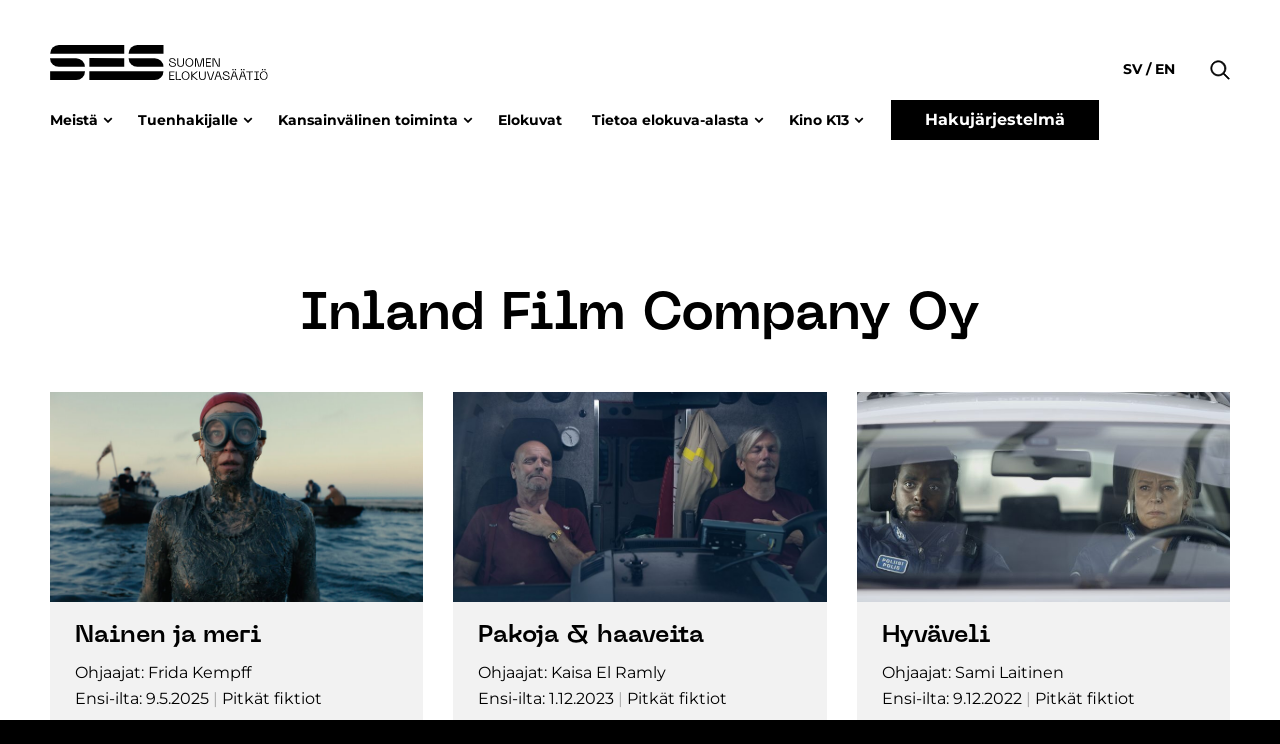

--- FILE ---
content_type: text/html; charset=UTF-8
request_url: https://www.ses.fi/company/inland-film-company-oy/
body_size: 13834
content:
<!doctype html>
<html lang="fi" dir="ltr">
<head>
    <meta charset="utf-8">
    <meta http-equiv="X-UA-Compatible" content="IE=edge,chrome=1">
    <meta name="viewport" content="width=device-width, initial-scale=1.0">

    <meta name='robots' content='index, follow, max-image-preview:large, max-snippet:-1, max-video-preview:-1' />
	<style>img:is([sizes="auto" i], [sizes^="auto," i]) { contain-intrinsic-size: 3000px 1500px }</style>
	
	<!-- This site is optimized with the Yoast SEO plugin v26.7 - https://yoast.com/wordpress/plugins/seo/ -->
	<title>Inland Film Company Oy Archives - ses.fi</title>
	<link rel="canonical" href="https://www.ses.fi/company/inland-film-company-oy/" />
	<meta property="og:locale" content="fi_FI" />
	<meta property="og:type" content="article" />
	<meta property="og:title" content="Inland Film Company Oy Archives - ses.fi" />
	<meta property="og:url" content="https://www.ses.fi/company/inland-film-company-oy/" />
	<meta property="og:site_name" content="ses.fi" />
	<meta name="twitter:card" content="summary_large_image" />
	<script type="application/ld+json" class="yoast-schema-graph">{"@context":"https://schema.org","@graph":[{"@type":"CollectionPage","@id":"https://www.ses.fi/company/inland-film-company-oy/","url":"https://www.ses.fi/company/inland-film-company-oy/","name":"Inland Film Company Oy Archives - ses.fi","isPartOf":{"@id":"https://www.ses.fi/#website"},"breadcrumb":{"@id":"https://www.ses.fi/company/inland-film-company-oy/#breadcrumb"},"inLanguage":"fi"},{"@type":"BreadcrumbList","@id":"https://www.ses.fi/company/inland-film-company-oy/#breadcrumb","itemListElement":[{"@type":"ListItem","position":1,"name":"Home","item":"https://www.ses.fi/"},{"@type":"ListItem","position":2,"name":"Inland Film Company Oy"}]},{"@type":"WebSite","@id":"https://www.ses.fi/#website","url":"https://www.ses.fi/","name":"ses.fi","description":"","potentialAction":[{"@type":"SearchAction","target":{"@type":"EntryPoint","urlTemplate":"https://www.ses.fi/?s={search_term_string}"},"query-input":{"@type":"PropertyValueSpecification","valueRequired":true,"valueName":"search_term_string"}}],"inLanguage":"fi"}]}</script>
	<!-- / Yoast SEO plugin. -->


<link rel='dns-prefetch' href='//www.ses.fi' />
<link rel="alternate" type="application/rss+xml" title="Syöte: ses.fi &raquo; Inland Film Company Oy Company" href="https://www.ses.fi/company/inland-film-company-oy/feed/" />
<style id='classic-theme-styles-inline-css' type='text/css'>
/*! This file is auto-generated */
.wp-block-button__link{color:#fff;background-color:#32373c;border-radius:9999px;box-shadow:none;text-decoration:none;padding:calc(.667em + 2px) calc(1.333em + 2px);font-size:1.125em}.wp-block-file__button{background:#32373c;color:#fff;text-decoration:none}
</style>
<style id='safe-svg-svg-icon-style-inline-css' type='text/css'>
.safe-svg-cover{text-align:center}.safe-svg-cover .safe-svg-inside{display:inline-block;max-width:100%}.safe-svg-cover svg{fill:currentColor;height:100%;max-height:100%;max-width:100%;width:100%}

</style>
<style id='global-styles-inline-css' type='text/css'>
:root{--wp--preset--aspect-ratio--square: 1;--wp--preset--aspect-ratio--4-3: 4/3;--wp--preset--aspect-ratio--3-4: 3/4;--wp--preset--aspect-ratio--3-2: 3/2;--wp--preset--aspect-ratio--2-3: 2/3;--wp--preset--aspect-ratio--16-9: 16/9;--wp--preset--aspect-ratio--9-16: 9/16;--wp--preset--color--black: #000000;--wp--preset--color--cyan-bluish-gray: #abb8c3;--wp--preset--color--white: #ffffff;--wp--preset--color--pale-pink: #f78da7;--wp--preset--color--vivid-red: #cf2e2e;--wp--preset--color--luminous-vivid-orange: #ff6900;--wp--preset--color--luminous-vivid-amber: #fcb900;--wp--preset--color--light-green-cyan: #7bdcb5;--wp--preset--color--vivid-green-cyan: #00d084;--wp--preset--color--pale-cyan-blue: #8ed1fc;--wp--preset--color--vivid-cyan-blue: #0693e3;--wp--preset--color--vivid-purple: #9b51e0;--wp--preset--gradient--vivid-cyan-blue-to-vivid-purple: linear-gradient(135deg,rgba(6,147,227,1) 0%,rgb(155,81,224) 100%);--wp--preset--gradient--light-green-cyan-to-vivid-green-cyan: linear-gradient(135deg,rgb(122,220,180) 0%,rgb(0,208,130) 100%);--wp--preset--gradient--luminous-vivid-amber-to-luminous-vivid-orange: linear-gradient(135deg,rgba(252,185,0,1) 0%,rgba(255,105,0,1) 100%);--wp--preset--gradient--luminous-vivid-orange-to-vivid-red: linear-gradient(135deg,rgba(255,105,0,1) 0%,rgb(207,46,46) 100%);--wp--preset--gradient--very-light-gray-to-cyan-bluish-gray: linear-gradient(135deg,rgb(238,238,238) 0%,rgb(169,184,195) 100%);--wp--preset--gradient--cool-to-warm-spectrum: linear-gradient(135deg,rgb(74,234,220) 0%,rgb(151,120,209) 20%,rgb(207,42,186) 40%,rgb(238,44,130) 60%,rgb(251,105,98) 80%,rgb(254,248,76) 100%);--wp--preset--gradient--blush-light-purple: linear-gradient(135deg,rgb(255,206,236) 0%,rgb(152,150,240) 100%);--wp--preset--gradient--blush-bordeaux: linear-gradient(135deg,rgb(254,205,165) 0%,rgb(254,45,45) 50%,rgb(107,0,62) 100%);--wp--preset--gradient--luminous-dusk: linear-gradient(135deg,rgb(255,203,112) 0%,rgb(199,81,192) 50%,rgb(65,88,208) 100%);--wp--preset--gradient--pale-ocean: linear-gradient(135deg,rgb(255,245,203) 0%,rgb(182,227,212) 50%,rgb(51,167,181) 100%);--wp--preset--gradient--electric-grass: linear-gradient(135deg,rgb(202,248,128) 0%,rgb(113,206,126) 100%);--wp--preset--gradient--midnight: linear-gradient(135deg,rgb(2,3,129) 0%,rgb(40,116,252) 100%);--wp--preset--font-size--small: 13px;--wp--preset--font-size--medium: 20px;--wp--preset--font-size--large: 36px;--wp--preset--font-size--x-large: 42px;--wp--preset--spacing--20: 0.44rem;--wp--preset--spacing--30: 0.67rem;--wp--preset--spacing--40: 1rem;--wp--preset--spacing--50: 1.5rem;--wp--preset--spacing--60: 2.25rem;--wp--preset--spacing--70: 3.38rem;--wp--preset--spacing--80: 5.06rem;--wp--preset--shadow--natural: 6px 6px 9px rgba(0, 0, 0, 0.2);--wp--preset--shadow--deep: 12px 12px 50px rgba(0, 0, 0, 0.4);--wp--preset--shadow--sharp: 6px 6px 0px rgba(0, 0, 0, 0.2);--wp--preset--shadow--outlined: 6px 6px 0px -3px rgba(255, 255, 255, 1), 6px 6px rgba(0, 0, 0, 1);--wp--preset--shadow--crisp: 6px 6px 0px rgba(0, 0, 0, 1);}:where(.is-layout-flex){gap: 0.5em;}:where(.is-layout-grid){gap: 0.5em;}body .is-layout-flex{display: flex;}.is-layout-flex{flex-wrap: wrap;align-items: center;}.is-layout-flex > :is(*, div){margin: 0;}body .is-layout-grid{display: grid;}.is-layout-grid > :is(*, div){margin: 0;}:where(.wp-block-columns.is-layout-flex){gap: 2em;}:where(.wp-block-columns.is-layout-grid){gap: 2em;}:where(.wp-block-post-template.is-layout-flex){gap: 1.25em;}:where(.wp-block-post-template.is-layout-grid){gap: 1.25em;}.has-black-color{color: var(--wp--preset--color--black) !important;}.has-cyan-bluish-gray-color{color: var(--wp--preset--color--cyan-bluish-gray) !important;}.has-white-color{color: var(--wp--preset--color--white) !important;}.has-pale-pink-color{color: var(--wp--preset--color--pale-pink) !important;}.has-vivid-red-color{color: var(--wp--preset--color--vivid-red) !important;}.has-luminous-vivid-orange-color{color: var(--wp--preset--color--luminous-vivid-orange) !important;}.has-luminous-vivid-amber-color{color: var(--wp--preset--color--luminous-vivid-amber) !important;}.has-light-green-cyan-color{color: var(--wp--preset--color--light-green-cyan) !important;}.has-vivid-green-cyan-color{color: var(--wp--preset--color--vivid-green-cyan) !important;}.has-pale-cyan-blue-color{color: var(--wp--preset--color--pale-cyan-blue) !important;}.has-vivid-cyan-blue-color{color: var(--wp--preset--color--vivid-cyan-blue) !important;}.has-vivid-purple-color{color: var(--wp--preset--color--vivid-purple) !important;}.has-black-background-color{background-color: var(--wp--preset--color--black) !important;}.has-cyan-bluish-gray-background-color{background-color: var(--wp--preset--color--cyan-bluish-gray) !important;}.has-white-background-color{background-color: var(--wp--preset--color--white) !important;}.has-pale-pink-background-color{background-color: var(--wp--preset--color--pale-pink) !important;}.has-vivid-red-background-color{background-color: var(--wp--preset--color--vivid-red) !important;}.has-luminous-vivid-orange-background-color{background-color: var(--wp--preset--color--luminous-vivid-orange) !important;}.has-luminous-vivid-amber-background-color{background-color: var(--wp--preset--color--luminous-vivid-amber) !important;}.has-light-green-cyan-background-color{background-color: var(--wp--preset--color--light-green-cyan) !important;}.has-vivid-green-cyan-background-color{background-color: var(--wp--preset--color--vivid-green-cyan) !important;}.has-pale-cyan-blue-background-color{background-color: var(--wp--preset--color--pale-cyan-blue) !important;}.has-vivid-cyan-blue-background-color{background-color: var(--wp--preset--color--vivid-cyan-blue) !important;}.has-vivid-purple-background-color{background-color: var(--wp--preset--color--vivid-purple) !important;}.has-black-border-color{border-color: var(--wp--preset--color--black) !important;}.has-cyan-bluish-gray-border-color{border-color: var(--wp--preset--color--cyan-bluish-gray) !important;}.has-white-border-color{border-color: var(--wp--preset--color--white) !important;}.has-pale-pink-border-color{border-color: var(--wp--preset--color--pale-pink) !important;}.has-vivid-red-border-color{border-color: var(--wp--preset--color--vivid-red) !important;}.has-luminous-vivid-orange-border-color{border-color: var(--wp--preset--color--luminous-vivid-orange) !important;}.has-luminous-vivid-amber-border-color{border-color: var(--wp--preset--color--luminous-vivid-amber) !important;}.has-light-green-cyan-border-color{border-color: var(--wp--preset--color--light-green-cyan) !important;}.has-vivid-green-cyan-border-color{border-color: var(--wp--preset--color--vivid-green-cyan) !important;}.has-pale-cyan-blue-border-color{border-color: var(--wp--preset--color--pale-cyan-blue) !important;}.has-vivid-cyan-blue-border-color{border-color: var(--wp--preset--color--vivid-cyan-blue) !important;}.has-vivid-purple-border-color{border-color: var(--wp--preset--color--vivid-purple) !important;}.has-vivid-cyan-blue-to-vivid-purple-gradient-background{background: var(--wp--preset--gradient--vivid-cyan-blue-to-vivid-purple) !important;}.has-light-green-cyan-to-vivid-green-cyan-gradient-background{background: var(--wp--preset--gradient--light-green-cyan-to-vivid-green-cyan) !important;}.has-luminous-vivid-amber-to-luminous-vivid-orange-gradient-background{background: var(--wp--preset--gradient--luminous-vivid-amber-to-luminous-vivid-orange) !important;}.has-luminous-vivid-orange-to-vivid-red-gradient-background{background: var(--wp--preset--gradient--luminous-vivid-orange-to-vivid-red) !important;}.has-very-light-gray-to-cyan-bluish-gray-gradient-background{background: var(--wp--preset--gradient--very-light-gray-to-cyan-bluish-gray) !important;}.has-cool-to-warm-spectrum-gradient-background{background: var(--wp--preset--gradient--cool-to-warm-spectrum) !important;}.has-blush-light-purple-gradient-background{background: var(--wp--preset--gradient--blush-light-purple) !important;}.has-blush-bordeaux-gradient-background{background: var(--wp--preset--gradient--blush-bordeaux) !important;}.has-luminous-dusk-gradient-background{background: var(--wp--preset--gradient--luminous-dusk) !important;}.has-pale-ocean-gradient-background{background: var(--wp--preset--gradient--pale-ocean) !important;}.has-electric-grass-gradient-background{background: var(--wp--preset--gradient--electric-grass) !important;}.has-midnight-gradient-background{background: var(--wp--preset--gradient--midnight) !important;}.has-small-font-size{font-size: var(--wp--preset--font-size--small) !important;}.has-medium-font-size{font-size: var(--wp--preset--font-size--medium) !important;}.has-large-font-size{font-size: var(--wp--preset--font-size--large) !important;}.has-x-large-font-size{font-size: var(--wp--preset--font-size--x-large) !important;}
:where(.wp-block-post-template.is-layout-flex){gap: 1.25em;}:where(.wp-block-post-template.is-layout-grid){gap: 1.25em;}
:where(.wp-block-columns.is-layout-flex){gap: 2em;}:where(.wp-block-columns.is-layout-grid){gap: 2em;}
:root :where(.wp-block-pullquote){font-size: 1.5em;line-height: 1.6;}
</style>
<link rel='stylesheet' id='em-frontend.css-css' href='https://www.ses.fi/wp-content/themes/everblox/dist/frontend.0a730753f6c00f0acc1e.css' type='text/css' media='all' />
<script type="text/javascript" src="https://www.ses.fi/wp-includes/js/jquery/jquery.min.js" id="jquery-core-js"></script>
<script type="text/javascript" src="https://www.ses.fi/wp-includes/js/jquery/jquery-migrate.min.js" id="jquery-migrate-js"></script>
<script type="text/javascript" id="em-frontend.js-js-extra">
/* <![CDATA[ */
var emScriptData = {"path":"\/wp-content\/themes\/everblox","siteurl":"https:\/\/www.ses.fi","lang":"fi"};
var emFeedConfig = {"apiUrl":"https:\/\/www.ses.fi\/wp-json\/everblox\/v1\/feed?lang=fi","text":{"notFound":"Valituilla suodattimilla ei l\u00f6ytynyt sis\u00e4lt\u00f6\u00e4.","readMore":"Lue lis\u00e4\u00e4","loadMore":"N\u00e4yt\u00e4 lis\u00e4\u00e4","filtersTitle":"Suodata","categoriesTitle":"Kategoria","typesTitle":"Sis\u00e4lt\u00f6tyyppi","searchTitle":"Haku","searchPlaceholder":"Kirjoita t\u00e4h\u00e4n","searchAriaLabel":"Hakutulokset","selectAll":"Kaikki","selectClear":"Tyhjenn\u00e4"},"svg":{"arrowRight":"<svg xmlns=\"http:\/\/www.w3.org\/2000\/svg\" viewBox=\"0 0 16 16\"><path d=\"M16 8.7v-.4c0-.1-.1-.1-.1-.2l-5-5c-.2-.2-.5-.2-.7 0s-.2.5 0 .7L14.3 8H.5c-.3 0-.5.2-.5.5s.2.5.5.5h13.8l-4.1 4.1c-.2.2-.2.5 0 .7.1.1.2.1.4.1s.3 0 .4-.1l5-5c-.1 0-.1 0 0-.1z\" fill=\"#444\"\/><\/svg>"}};
var emSearchConfig = {"apiUrl":"https:\/\/www.ses.fi\/wp-json\/everblox\/v1\/search","language":"fi","minLength":"3","text":{"noResults":"Haku ei tuottanut tuloksia.","readMore":"Lue lis\u00e4\u00e4"}};
var emCatalogueFeedConfig = {"apiUrl":"https:\/\/www.ses.fi\/wp-json\/everblox\/v1\/CatalogueFeed?lang=fi","text":{"notFound":"We couldn't find any films matching your filters.","readMore":"View film","loadMore":"N\u00e4yt\u00e4 lis\u00e4\u00e4","filtersTitle":"Suodata","categoriesTitle":"Lajityyppi","genresTitle":"Genre","typesTitle":"Sis\u00e4lt\u00f6tyyppi","searchTitle":"Haku","searchPlaceholder":"Kirjoita t\u00e4h\u00e4n","searchAriaLabel":"Hakutulokset","selectAll":"Kaikki","selectClear":"Tyhjenn\u00e4","yearTitle":"Julkaisuvuosi","categoryTitle":"Lajityyppi","directorsTitle":"Ohjaajat","screenwritersTitle":"K\u00e4sikirjoittajat","producersTitle":"Tuottajat","premiereTitle":"Ensi-ilta","sesGrantTitle":"SES-tuki","budgetTitle":"Budjetti","productionCompaniesTitle":"Tuotantoyhti\u00f6t","distributionCompaniesTitle":"Levitysyhti\u00f6t"},"svg":{"arrowRight":"<svg xmlns=\"http:\/\/www.w3.org\/2000\/svg\" viewBox=\"0 0 16 16\"><path d=\"M16 8.7v-.4c0-.1-.1-.1-.1-.2l-5-5c-.2-.2-.5-.2-.7 0s-.2.5 0 .7L14.3 8H.5c-.3 0-.5.2-.5.5s.2.5.5.5h13.8l-4.1 4.1c-.2.2-.2.5 0 .7.1.1.2.1.4.1s.3 0 .4-.1l5-5c-.1 0-.1 0 0-.1z\" fill=\"#444\"\/><\/svg>"}};
var emDecisionsFeedConfig = {"apiUrl":"https:\/\/www.ses.fi\/wp-json\/everblox\/v1\/DecisionsFeed?lang=fi","text":{"notFound":"Valituilla suodattimilla ei l\u00f6ytynyt sis\u00e4lt\u00f6\u00e4.","readMore":"Lue lis\u00e4\u00e4","loadMore":"N\u00e4yt\u00e4 lis\u00e4\u00e4","print":"Tulosta","export":"Lataa CSV","exportFileName":"tukip\u00e4\u00e4t\u00f6kset","filtersTitle":"Suodata","searchTitle":"Haku","searchPlaceholder":"Kirjoita t\u00e4h\u00e4n","searchAriaLabel":"Hakutulokset","selectAll":"Kaikki","selectClear":"Tyhjenn\u00e4","grantGroupTitle":"Tukiryhm\u00e4","grantTypeTitle":"Tukityyppi","yearTitle":"P\u00e4\u00e4t\u00f6svuosi","dateTitle":"P\u00e4\u00e4t\u00f6sp\u00e4iv\u00e4","targetTitle":"Kohde","grantAmountTitle":"P\u00e4\u00e4t\u00f6s","applicantTitle":"Hakija","directorsTitle":"Ohjaajat","screenwritersTitle":"K\u00e4sikirjoittajat","producersTitle":"Tuottajat","categoryTitle":"Lajityyppi","descriptionTitle":"Kuvaus","numberTitle":"P\u00e4\u00e4t\u00f6snumero"},"svg":{"arrowRight":"<svg xmlns=\"http:\/\/www.w3.org\/2000\/svg\" viewBox=\"0 0 16 16\"><path d=\"M16 8.7v-.4c0-.1-.1-.1-.1-.2l-5-5c-.2-.2-.5-.2-.7 0s-.2.5 0 .7L14.3 8H.5c-.3 0-.5.2-.5.5s.2.5.5.5h13.8l-4.1 4.1c-.2.2-.2.5 0 .7.1.1.2.1.4.1s.3 0 .4-.1l5-5c-.1 0-.1 0 0-.1z\" fill=\"#444\"\/><\/svg>"}};
var emMovieFeedConfig = {"apiUrl":"https:\/\/www.ses.fi\/wp-json\/everblox\/v1\/MovieFeed?lang=fi","text":{"openModalAriaLabel":"Avaa elokuvan tiedot popup-ikkunassa","notFound":"Valituilla suodattimilla ei l\u00f6ytynyt sis\u00e4lt\u00f6\u00e4.","readMore":"Lue lis\u00e4\u00e4","loadMore":"N\u00e4yt\u00e4 lis\u00e4\u00e4","filtersTitle":"Suodata","categoriesTitle":"Lajityyppi","typesTitle":"Sis\u00e4lt\u00f6tyyppi","searchTitle":"Haku","searchPlaceholder":"Kirjoita t\u00e4h\u00e4n","searchAriaLabel":"Hakutulokset","selectAll":"Kaikki","selectClear":"Tyhjenn\u00e4","yearTitle":"Julkaisuvuosi","categoryTitle":"Lajityyppi","directorsTitle":"Ohjaajat","screenwritersTitle":"K\u00e4sikirjoittajat","producersTitle":"Tuottajat","premiereTitle":"Ensi-ilta","sesGrantTitle":"SES-tuki","budgetTitle":"Budjetti","productionCompaniesTitle":"Tuotantoyhti\u00f6t","distributionCompaniesTitle":"Levitysyhti\u00f6t"},"svg":{"arrowRight":"<svg xmlns=\"http:\/\/www.w3.org\/2000\/svg\" viewBox=\"0 0 16 16\"><path d=\"M16 8.7v-.4c0-.1-.1-.1-.1-.2l-5-5c-.2-.2-.5-.2-.7 0s-.2.5 0 .7L14.3 8H.5c-.3 0-.5.2-.5.5s.2.5.5.5h13.8l-4.1 4.1c-.2.2-.2.5 0 .7.1.1.2.1.4.1s.3 0 .4-.1l5-5c-.1 0-.1 0 0-.1z\" fill=\"#444\"\/><\/svg>"}};
var emDirectorsFeedConfig = {"apiUrl":"https:\/\/www.ses.fi\/wp-json\/everblox\/v1\/DirectorsFeed?lang=fi","text":{"notFound":"We couldn't find any directors matching your filters.","readMore":"View director","loadMore":"N\u00e4yt\u00e4 lis\u00e4\u00e4","searchTitle":"Haku","searchPlaceholder":"Kirjoita t\u00e4h\u00e4n","searchAriaLabel":"Hakutulokset","selectAll":"Kaikki"},"svg":{"arrowRight":"<svg xmlns=\"http:\/\/www.w3.org\/2000\/svg\" viewBox=\"0 0 16 16\"><path d=\"M16 8.7v-.4c0-.1-.1-.1-.1-.2l-5-5c-.2-.2-.5-.2-.7 0s-.2.5 0 .7L14.3 8H.5c-.3 0-.5.2-.5.5s.2.5.5.5h13.8l-4.1 4.1c-.2.2-.2.5 0 .7.1.1.2.1.4.1s.3 0 .4-.1l5-5c-.1 0-.1 0 0-.1z\" fill=\"#444\"\/><\/svg>"}};
var emProductionCompanyFeedConfig = {"apiUrl":"https:\/\/www.ses.fi\/wp-json\/everblox\/v1\/ProductionCompanyFeed?lang=fi","text":{"openModalAriaLabel":"Open Production Company information in modal window","notFound":"Valituilla suodattimilla ei l\u00f6ytynyt sis\u00e4lt\u00f6\u00e4.","readMore":"Lue lis\u00e4\u00e4","loadMore":"N\u00e4yt\u00e4 lis\u00e4\u00e4","filtersTitle":"Suodata","genreTitle":"Genres","searchTitle":"Haku","searchPlaceholder":"Kirjoita t\u00e4h\u00e4n","searchAriaLabel":"Hakutulokset","selectAll":"Kaikki","selectClear":"Tyhjenn\u00e4","productionCompaniesTitle":"Tuotantoyhti\u00f6t"},"svg":{"arrowRight":"<svg xmlns=\"http:\/\/www.w3.org\/2000\/svg\" viewBox=\"0 0 16 16\"><path d=\"M16 8.7v-.4c0-.1-.1-.1-.1-.2l-5-5c-.2-.2-.5-.2-.7 0s-.2.5 0 .7L14.3 8H.5c-.3 0-.5.2-.5.5s.2.5.5.5h13.8l-4.1 4.1c-.2.2-.2.5 0 .7.1.1.2.1.4.1s.3 0 .4-.1l5-5c-.1 0-.1 0 0-.1z\" fill=\"#444\"\/><\/svg>"}};
var emViewershipsFeedConfig = {"apiUrl":"https:\/\/www.ses.fi\/wp-json\/everblox\/v1\/ViewershipsFeed?lang=fi","text":{"notFound":"Valituilla suodattimilla ei l\u00f6ytynyt sis\u00e4lt\u00f6\u00e4.","readMore":"Lue lis\u00e4\u00e4","loadMore":"N\u00e4yt\u00e4 lis\u00e4\u00e4","export":"Lataa CSV","exportFileName":"Katsojaluvut","searchPlaceholder":"Show all","searchAriaLabel":"Update value to filter","searchPlaceholderDropdown":"Suodata","searchPlaceholderMin":"Min","searchAriaLabelMin":"Update to change the minimum value","searchPlaceholderMax":"Max","searchAriaLabelMax":"Update to change the maximum value","finnishNameTitle":"Suomenkielinen nimi","originalNameTitle":"Alkuper\u00e4inen nimi","admissionsTitle":"Katsojat","ticketRevenueTitle":"Lipputulot","premiereTitle":"Ensi-ilta","releaseYearTitle":"Julkaisuvuosi","completionYearTitle":"Valmistumisvuosi","directorsTitle":"Ohjaajat","productionCountriesTitle":"Tuotantomaat","imdbTitle":"Imdb","elonetTitle":"Elonet","lumiereTitle":"Lumiere","additionalInfoTitle":"Lis\u00e4tieto"},"logo":{"imdb":"https:\/\/www.ses.fi\/wp-content\/themes\/everblox\/assets\/img\/imdb-logo.png","elonet":"https:\/\/www.ses.fi\/wp-content\/themes\/everblox\/assets\/img\/elonet-logo.png","lumiere":"https:\/\/www.ses.fi\/wp-content\/themes\/everblox\/assets\/img\/lumiere.png"},"svg":{"arrowRight":"<svg xmlns=\"http:\/\/www.w3.org\/2000\/svg\" viewBox=\"0 0 16 16\"><path d=\"M16 8.7v-.4c0-.1-.1-.1-.1-.2l-5-5c-.2-.2-.5-.2-.7 0s-.2.5 0 .7L14.3 8H.5c-.3 0-.5.2-.5.5s.2.5.5.5h13.8l-4.1 4.1c-.2.2-.2.5 0 .7.1.1.2.1.4.1s.3 0 .4-.1l5-5c-.1 0-.1 0 0-.1z\" fill=\"#444\"\/><\/svg>"}};
var emProductionFeedConfig = {"apiUrl":"https:\/\/www.ses.fi\/wp-json\/everblox\/v1\/ProductionInformation?lang=fi","text":{"notFound":"Valituilla suodattimilla ei l\u00f6ytynyt sis\u00e4lt\u00f6\u00e4.","readMore":"Lue lis\u00e4\u00e4","loadMore":"N\u00e4yt\u00e4 lis\u00e4\u00e4","export":"Lataa CSV","exportFileName":"Katsojaluvut","categoriesTitle":"Lajityyppi","selectAll":"Kaikki","selectClear":"Tyhjenn\u00e4","searchPlaceholder":"Show all","searchAriaLabel":"Update value to filter","searchPlaceholderDropdown":"Suodata","searchPlaceholderMin":"Min","searchAriaLabelMin":"Update to change the minimum value","searchPlaceholderMax":"Max","searchAriaLabelMax":"Update to change the maximum value","movieTitle":"Elokuva","directorTitle":"Ohjaaja","supportYearTitle":"Tukivuosi","releaseYearTitle":"Valmistumisvuosi","applicantForSupportTitle":"Tuen hakija","productionAidTitle":" Tuotantotuet \u20ac ","budgetTitle":"Budjetti","imdbTitle":"Imdb","elonetTitle":"Elonet","additionalInfoTitle":"Lis\u00e4tieto","animationTitle":"Animaatio","documentaryTitle":"Dokumentti","fictionTitle":"Fiktio","filmTitle":"Elokuva","seriesTitle":"Sarja","longFilmTitle":"Pitk\u00e4","shortFilmTitle":"Lyhyt","forChildrenTitle":"Lasten ja nuorten"},"logo":{"imdb":"https:\/\/www.ses.fi\/wp-content\/themes\/everblox\/assets\/img\/imdb-logo.png","elonet":"https:\/\/www.ses.fi\/wp-content\/themes\/everblox\/assets\/img\/elonet-logo.png"},"svg":{"arrowRight":"<svg xmlns=\"http:\/\/www.w3.org\/2000\/svg\" viewBox=\"0 0 16 16\"><path d=\"M16 8.7v-.4c0-.1-.1-.1-.1-.2l-5-5c-.2-.2-.5-.2-.7 0s-.2.5 0 .7L14.3 8H.5c-.3 0-.5.2-.5.5s.2.5.5.5h13.8l-4.1 4.1c-.2.2-.2.5 0 .7.1.1.2.1.4.1s.3 0 .4-.1l5-5c-.1 0-.1 0 0-.1z\" fill=\"#444\"\/><\/svg>"}};
/* ]]> */
</script>
<script type="text/javascript" src="https://www.ses.fi/wp-content/themes/everblox/dist/frontend.b4b621114f16399713b5.js" id="em-frontend.js-js"></script>
    <script type="text/javascript">
    (function(d, s, id) {
        var js, fjs = d.getElementsByTagName(s)[0];
        if (d.getElementById(id)) return;
        js = d.createElement(s); js.id = id;
        js.src = '//d37z53xi4tkke2.cloudfront.net/2013-07-01/eventio-connect.js';
        fjs.parentNode.insertBefore(js, fjs);
    }(document, 'script', 'eventio-connect-js'))
    </script>
    <link rel="icon" href="https://www.ses.fi/wp-content/uploads/2021/06/cropped-favicon_32x32-ses-32x32.png" sizes="32x32" />
<link rel="icon" href="https://www.ses.fi/wp-content/uploads/2021/06/cropped-favicon_32x32-ses-192x192.png" sizes="192x192" />
<link rel="apple-touch-icon" href="https://www.ses.fi/wp-content/uploads/2021/06/cropped-favicon_32x32-ses-180x180.png" />
<meta name="msapplication-TileImage" content="https://www.ses.fi/wp-content/uploads/2021/06/cropped-favicon_32x32-ses-270x270.png" />
		<style type="text/css" id="wp-custom-css">
			@media print {
	.l-summary.l-summary--carousel {
		display:none;
	}
}
		</style>
		
    <script>
    if (window.jQuery) {
        if(!window.$) $ = jQuery;
    }
    </script>

    <script type="text/javascript">
(function(window, document, dataLayerName, id) {
window[dataLayerName]=window[dataLayerName]||[],window[dataLayerName].push({start:(new Date).getTime(),event:"stg.start"});var scripts=document.getElementsByTagName('script')[0],tags=document.createElement('script');
function stgCreateCookie(a,b,c){var d="";if(c){var e=new Date;e.setTime(e.getTime()+24*c*60*60*1e3),d="; expires="+e.toUTCString()}document.cookie=a+"="+b+d+"; path=/"}
var isStgDebug=(window.location.href.match("stg_debug")||document.cookie.match("stg_debug"))&&!window.location.href.match("stg_disable_debug");stgCreateCookie("stg_debug",isStgDebug?1:"",isStgDebug?14:-1);
var qP=[];dataLayerName!=="dataLayer"&&qP.push("data_layer_name="+dataLayerName),isStgDebug&&qP.push("stg_debug");var qPString=qP.length>0?("?"+qP.join("&")):"";
tags.async=!0,tags.src="https://ses.containers.piwik.pro/"+id+".js"+qPString,scripts.parentNode.insertBefore(tags,scripts);
!function(a,n,i){a[n]=a[n]||{};for(var c=0;c<i.length;c++)!function(i){a[n][i]=a[n][i]||{},a[n][i].api=a[n][i].api||function(){var a=[].slice.call(arguments,0);"string"==typeof a[0]&&window[dataLayerName].push({event:n+"."+i+":"+a[0],parameters:[].slice.call(arguments,1)})}}(i[c])}(window,"ppms",["tm","cm"]);
})(window, document, 'dataLayer', '737297eb-b269-4865-a0eb-7a6af76bf171');
</script></head>
<body class="archive tax-company term-inland-film-company-oy term-67729 wp-theme-everblox">


<a href="#site-content" class="c-skip-to-content">Hyppää sisältöön</a>

<header class="l-header js-header">
    <div class="l-header__bar">
        <div class="l-header__container">

            <div class="l-navigation-bar">
                <div class="l-navigation-bar__logo">
                    
    <div class="c-header-logo">
        <a class="c-header-logo__link" href="https://www.ses.fi" title="ses.fi">
            <img class="c-header-logo__image" src="https://www.ses.fi/wp-content/themes/everblox/assets/img/logo-dark-fi.svg" alt="ses.fi" />
        </a>
    </div>                </div>

                <div class="l-navigation-bar__menu">
                                            <nav class="c-header-menu-desktop"><ul id="menu-main-menu-fi" class="c-header-menu-desktop__list"><li id="menu-item-53" class="menu-item menu-item-type-post_type menu-item-object-page menu-item-has-children has-grandchildren menu-item-53"><a href="https://www.ses.fi/meista/" aria-haspopup="true" aria-expanded="false">Meistä</a>
<ul class="sub-menu">
	<li id="menu-item-1929" class="menu-item menu-item-type-custom menu-item-object-custom menu-item-has-children menu-item-1929"><a href="#" aria-haspopup="true" aria-expanded="false">Esittely</a>
	<ul class="sub-menu">
		<li id="menu-item-122" class="menu-item menu-item-type-post_type menu-item-object-page menu-item-122"><a href="https://www.ses.fi/meista/">Säätiö</a></li>
		<li id="menu-item-307" class="menu-item menu-item-type-post_type menu-item-object-page menu-item-307"><a href="https://www.ses.fi/meista/hallitus/">Hallitus ja johto</a></li>
		<li id="menu-item-306" class="menu-item menu-item-type-post_type menu-item-object-page menu-item-306"><a href="https://www.ses.fi/meista/neuvottelukunta/">Neuvottelukunta</a></li>
		<li id="menu-item-72557" class="menu-item menu-item-type-post_type menu-item-object-page menu-item-72557"><a href="https://www.ses.fi/meista/palkinnot/">Palkinnot</a></li>
		<li id="menu-item-763" class="menu-item menu-item-type-post_type menu-item-object-page menu-item-763"><a href="https://www.ses.fi/meista/palveluhinnasto/">Palveluhinnasto</a></li>
	</ul>
</li>
	<li id="menu-item-1930" class="menu-item menu-item-type-custom menu-item-object-custom menu-item-has-children menu-item-1930"><a href="#" aria-haspopup="true" aria-expanded="false">Viestintä</a>
	<ul class="sub-menu">
		<li id="menu-item-304" class="menu-item menu-item-type-post_type menu-item-object-page menu-item-304"><a href="https://www.ses.fi/meista/medialle/">Medialle</a></li>
		<li id="menu-item-2286" class="menu-item menu-item-type-post_type menu-item-object-page menu-item-2286"><a href="https://www.ses.fi/meista/postituslistat-ja-uutiskirje/">Postituslistat ja uutiskirje</a></li>
		<li id="menu-item-308" class="menu-item menu-item-type-post_type menu-item-object-page menu-item-308"><a href="https://www.ses.fi/meista/logot-ja-alkutunniste/">Logot ja alkutunniste</a></li>
	</ul>
</li>
	<li id="menu-item-49642" class="menu-item menu-item-type-post_type menu-item-object-page menu-item-has-children menu-item-49642"><a href="https://www.ses.fi/vaikuttaminen/" aria-haspopup="true" aria-expanded="false">Vaikuttaminen</a>
	<ul class="sub-menu">
		<li id="menu-item-71763" class="menu-item menu-item-type-post_type menu-item-object-page menu-item-71763"><a href="https://www.ses.fi/vaikuttaminen/">Vaikuttaminen</a></li>
		<li id="menu-item-71771" class="menu-item menu-item-type-post_type menu-item-object-page menu-item-71771"><a href="https://www.ses.fi/strategia/">Strategia</a></li>
	</ul>
</li>
	<li id="menu-item-1931" class="menu-item menu-item-type-custom menu-item-object-custom menu-item-has-children menu-item-1931"><a href="#" aria-haspopup="true" aria-expanded="false">Yhteys</a>
	<ul class="sub-menu">
		<li id="menu-item-531" class="menu-item menu-item-type-post_type menu-item-object-page menu-item-531"><a href="https://www.ses.fi/meista/yhteystiedot/">Yhteystiedot ja saavutettavuus</a></li>
		<li id="menu-item-98" class="menu-item menu-item-type-post_type menu-item-object-page menu-item-98"><a href="https://www.ses.fi/meista/henkilosto/">Henkilöstö</a></li>
		<li id="menu-item-50215" class="menu-item menu-item-type-post_type menu-item-object-page menu-item-50215"><a href="https://www.ses.fi/meista/turvallisemman-tilan-periaatteet/">Turvallisemman tilan periaatteet</a></li>
	</ul>
</li>
</ul>
</li>
<li id="menu-item-56" class="menu-item menu-item-type-post_type menu-item-object-page menu-item-has-children menu-item-56"><a href="https://www.ses.fi/tuenhakijalle/" aria-haspopup="true" aria-expanded="false">Tuenhakijalle</a>
<ul class="sub-menu">
	<li id="menu-item-1046" class="menu-item menu-item-type-post_type menu-item-object-page menu-item-1046"><a href="https://www.ses.fi/tuenhakijalle/nain-haet-tukia/">Näin haet tukia</a></li>
	<li id="menu-item-141" class="menu-item menu-item-type-post_type menu-item-object-page menu-item-141"><a href="https://www.ses.fi/tuenhakijalle/hakuilmoitukset/">Hakuilmoitukset</a></li>
	<li id="menu-item-949" class="menu-item menu-item-type-post_type menu-item-object-page menu-item-949"><a href="https://www.ses.fi/tuenhakijalle/tukioppaat/">Tukioppaat</a></li>
	<li id="menu-item-1048" class="menu-item menu-item-type-post_type menu-item-object-page menu-item-1048"><a href="https://www.ses.fi/tuenhakijalle/hakujarjestelma/">Tukihakemusjärjestelmä</a></li>
	<li id="menu-item-719" class="menu-item menu-item-type-post_type menu-item-object-page menu-item-719"><a href="https://www.ses.fi/tuenhakijalle/lomakkeet/">Lomakkeet ja ohjeet</a></li>
	<li id="menu-item-1978" class="menu-item menu-item-type-post_type menu-item-object-page menu-item-1978"><a href="https://www.ses.fi/tuenhakijalle/tukipaatokset/">Tukipäätökset</a></li>
</ul>
</li>
<li id="menu-item-52" class="menu-item menu-item-type-post_type menu-item-object-page menu-item-has-children menu-item-52"><a href="https://www.ses.fi/kansainvalinen-toiminta/" aria-haspopup="true" aria-expanded="false">Kansainvälinen toiminta</a>
<ul class="sub-menu">
	<li id="menu-item-569" class="menu-item menu-item-type-post_type menu-item-object-page menu-item-569"><a href="https://www.ses.fi/kansainvalinen-toiminta/elokuvat-kansainvalisille-festivaaleille/">Elokuvat kansainvälisille festivaaleille</a></li>
	<li id="menu-item-584" class="menu-item menu-item-type-post_type menu-item-object-page menu-item-584"><a href="https://www.ses.fi/kansainvalinen-toiminta/elokuva-alan-ammattilaisten-kansainvalistyminen/">Ammattilaisten kansainvälistyminen</a></li>
	<li id="menu-item-25620" class="menu-item menu-item-type-post_type menu-item-object-page menu-item-25620"><a href="https://www.ses.fi/kansainvalinen-toiminta/kansainvaliset-yhteistuotannot/">Kansainväliset yhteistuotannot</a></li>
	<li id="menu-item-663" class="menu-item menu-item-type-post_type menu-item-object-page menu-item-663"><a href="https://www.ses.fi/kansainvalinen-toiminta/kansainvalinen-rahoitus/">Kansainvälinen rahoitus</a></li>
	<li id="menu-item-464" class="menu-item menu-item-type-post_type menu-item-object-page menu-item-464"><a href="https://www.ses.fi/kansainvalinen-toiminta/yhteistyo-ja-vaikuttaminen/">Yhteistyö ja vaikuttaminen</a></li>
</ul>
</li>
<li id="menu-item-51" class="menu-item menu-item-type-post_type menu-item-object-page menu-item-51"><a href="https://www.ses.fi/elokuvat/">Elokuvat</a></li>
<li id="menu-item-55" class="menu-item menu-item-type-post_type menu-item-object-page menu-item-has-children has-grandchildren menu-item-55"><a href="https://www.ses.fi/tietoa-elokuva-alasta/" aria-haspopup="true" aria-expanded="false">Tietoa elokuva-alasta</a>
<ul class="sub-menu">
	<li id="menu-item-1932" class="menu-item menu-item-type-custom menu-item-object-custom menu-item-has-children menu-item-1932"><a href="#" aria-haspopup="true" aria-expanded="false">Tilastointi ja tutkimus</a>
	<ul class="sub-menu">
		<li id="menu-item-760" class="menu-item menu-item-type-post_type menu-item-object-page menu-item-760"><a href="https://www.ses.fi/tietoa-elokuva-alasta/katsojaluvut-ja-tilastot/">Katsojaluvut ja tilastot</a></li>
		<li id="menu-item-762" class="menu-item menu-item-type-post_type menu-item-object-page menu-item-762"><a href="https://www.ses.fi/tietoa-elokuva-alasta/tutkimukset/">Tutkimukset</a></li>
		<li id="menu-item-15349" class="menu-item menu-item-type-post_type menu-item-object-page menu-item-15349"><a href="https://www.ses.fi/tietoa-elokuva-alasta/avoin-data/">Avoin data</a></li>
	</ul>
</li>
	<li id="menu-item-71752" class="menu-item menu-item-type-post_type menu-item-object-page menu-item-has-children menu-item-71752"><a href="https://www.ses.fi/tietoa-elokuva-alasta/vastuullisuus/" aria-haspopup="true" aria-expanded="false">Vastuullisuus</a>
	<ul class="sub-menu">
		<li id="menu-item-2071" class="menu-item menu-item-type-custom menu-item-object-custom menu-item-2071"><a href="https://www.ses.fi/tietoa-elokuva-alasta/vastuullisuus/#saavutettava">Saavutettava elokuvakulttuuri</a></li>
		<li id="menu-item-2072" class="menu-item menu-item-type-custom menu-item-object-custom menu-item-2072"><a href="https://www.ses.fi/tietoa-elokuva-alasta/vastuullisuus/#yhdenvertaisuus">Yhdenvertaisuus ja tasa-arvo</a></li>
		<li id="menu-item-2073" class="menu-item menu-item-type-custom menu-item-object-custom menu-item-2073"><a href="https://www.ses.fi/tietoa-elokuva-alasta/vastuullisuus/#tyoturvallisuus">Työturvallisuus</a></li>
		<li id="menu-item-2070" class="menu-item menu-item-type-custom menu-item-object-custom menu-item-2070"><a href="https://www.ses.fi/tietoa-elokuva-alasta/vastuullisuus/#ekologisuus">Ekologinen kestävyys</a></li>
	</ul>
</li>
	<li id="menu-item-1927" class="menu-item menu-item-type-custom menu-item-object-custom menu-item-has-children menu-item-1927"><a href="#" aria-haspopup="true" aria-expanded="false">Elokuva-ala</a>
	<ul class="sub-menu">
		<li id="menu-item-187" class="menu-item menu-item-type-post_type menu-item-object-page menu-item-187"><a href="https://www.ses.fi/ajankohtaista/">Ajankohtaista</a></li>
		<li id="menu-item-492" class="menu-item menu-item-type-post_type menu-item-object-page menu-item-492"><a href="https://www.ses.fi/tietoa-elokuva-alasta/organisaatiot/">Organisaatiot</a></li>
		<li id="menu-item-417" class="menu-item menu-item-type-post_type menu-item-object-page menu-item-417"><a href="https://www.ses.fi/tietoa-elokuva-alasta/elokuvafestivaalit/">Elokuvafestivaalit</a></li>
		<li id="menu-item-305" class="menu-item menu-item-type-post_type menu-item-object-page menu-item-305"><a href="https://www.ses.fi/tietoa-elokuva-alasta/risto-jarva-palkinto/">Risto Jarva -palkinto</a></li>
		<li id="menu-item-461" class="menu-item menu-item-type-post_type menu-item-object-page menu-item-461"><a href="https://www.ses.fi/tietoa-elokuva-alasta/luova-eurooppa-media/">Luova Eurooppa / Media</a></li>
		<li id="menu-item-2385" class="menu-item menu-item-type-post_type menu-item-object-page menu-item-2385"><a href="https://www.ses.fi/tietoa-elokuva-alasta/tuotantokannustin/">Tuotantokannustin</a></li>
	</ul>
</li>
</ul>
</li>
<li id="menu-item-58" class="menu-item menu-item-type-post_type menu-item-object-page menu-item-has-children has-grandchildren menu-item-58"><a href="https://www.ses.fi/kinok13/" aria-haspopup="true" aria-expanded="false">Kino K13</a>
<ul class="sub-menu">
	<li id="menu-item-51698" class="menu-item menu-item-type-custom menu-item-object-custom menu-item-has-children menu-item-51698"><a href="#" aria-haspopup="true" aria-expanded="false">Vieraile Kinossa</a>
	<ul class="sub-menu">
		<li id="menu-item-52210" class="menu-item menu-item-type-post_type menu-item-object-page menu-item-52210"><a href="https://www.ses.fi/kinok13/">Kino K13</a></li>
		<li id="menu-item-390" class="menu-item menu-item-type-post_type menu-item-object-page menu-item-390"><a href="https://www.ses.fi/lyhyesti/">Lyhyesti-näytökset</a></li>
		<li id="menu-item-51700" class="menu-item menu-item-type-post_type menu-item-object-page menu-item-51700"><a href="https://www.ses.fi/kinok13/">Yhteystiedot</a></li>
		<li id="menu-item-15366" class="menu-item menu-item-type-post_type menu-item-object-page menu-item-15366"><a href="https://www.ses.fi/kinok13/kino-k-13n-saavutettavuus/">Saavutettavuus</a></li>
	</ul>
</li>
	<li id="menu-item-51699" class="menu-item menu-item-type-custom menu-item-object-custom menu-item-has-children menu-item-51699"><a href="#" aria-haspopup="true" aria-expanded="false">Vuokraa Kino</a>
	<ul class="sub-menu">
		<li id="menu-item-51701" class="menu-item menu-item-type-post_type menu-item-object-page menu-item-51701"><a href="https://www.ses.fi/kinok13/vuokraus/">Kinon vuokraus</a></li>
		<li id="menu-item-52217" class="menu-item menu-item-type-custom menu-item-object-custom menu-item-52217"><a href="https://www.ses.fi/kinok13/vuokraus/#hinnasto">Hinnasto</a></li>
		<li id="menu-item-51704" class="menu-item menu-item-type-custom menu-item-object-custom menu-item-51704"><a href="https://www.ses.fi/kinok13/#tilat">Tilat</a></li>
		<li id="menu-item-52211" class="menu-item menu-item-type-custom menu-item-object-custom menu-item-52211"><a href="https://www.ses.fi/kinok13/#tekniikka">Tekniikka</a></li>
	</ul>
</li>
</ul>
</li>
<li id="menu-item-65" class="c-button menu-item menu-item-type-custom menu-item-object-custom menu-item-65"><a href="https://www.ses.fi/tuenhakijalle/hakujarjestelma/">Hakujärjestelmä</a></li>
</ul></nav>                                    </div>
                <div class="l-navigation-bar__tools">
                                            <div class="l-navigation-bar__lang-nav">
                            
    <nav class="c-language-navigation" aria-label='Kielivalikko'>
                    <a aria-label='Change language to Svenska' 
                class="c-language-navigation__link" href="https://www.ses.fi/sv/home-svenska/"
            >

                sv            </a>
                    <a aria-label='Change language to English' 
                class="c-language-navigation__link" href="https://www.ses.fi/en/home-english/"
            >

                en            </a>
            </nav>                        </div>
                                        <div class="l-navigation-bar__search-toggle">
                        
    <a href="#" class="c-search-toggle js-search-open" role="button" aria-label='Haku'>
        <?xml version="1.0" encoding="utf-8"?>
<!-- Generator: Adobe Illustrator 23.0.0, SVG Export Plug-In . SVG Version: 6.00 Build 0)  -->
<svg version="1.1" xmlns="http://www.w3.org/2000/svg" xmlns:xlink="http://www.w3.org/1999/xlink" x="0px" y="0px"
	 viewBox="0 0 26 26" style="enable-background:new 0 0 26 26;" xml:space="preserve">
<title>search</title>
<path d="M24.3,25c-0.2,0-0.4-0.1-0.5-0.2l-6.5-6.5c-0.8,0.7-1.6,1.2-2.6,1.6c-1.2,0.5-2.5,0.8-3.8,0.8c-1.3,0-2.5-0.2-3.7-0.7
	c-2.4-1-4.3-2.8-5.4-5.3c-1-2.4-1-5.1-0.1-7.5S4.6,2.8,7,1.8C8.2,1.3,9.5,1,10.8,1c1.3,0,2.5,0.2,3.7,0.7c2.4,1,4.3,2.8,5.4,5.3
	s1,5.1,0.1,7.5c-0.4,1-1,1.9-1.6,2.7l6.5,6.5c0.3,0.3,0.3,0.8,0,1.1C24.6,24.9,24.5,25,24.3,25z M10.8,2.5c-1.1,0-2.2,0.2-3.2,0.7
	C5.5,4,3.9,5.6,3.1,7.7S2.3,12,3.2,14.1c0.9,2,2.5,3.6,4.5,4.5c1,0.4,2,0.6,3.1,0.6c1.1,0,2.2-0.2,3.2-0.7c1-0.4,1.8-1,2.6-1.7
	c0,0,0,0,0,0c0,0,0,0,0,0c0.8-0.8,1.4-1.7,1.8-2.7c0.8-2.1,0.8-4.3-0.1-6.4c-0.9-2-2.5-3.6-4.5-4.5C12.9,2.7,11.9,2.5,10.8,2.5z"/>
</svg>
    </a>                    </div>
                    <div class="l-navigation-bar__menu-toggle">
                        
    <button class="c-menu-toggle js-header-toggle" role="button" aria-label='Avaa tai sulje'>
        <span class="c-menu-toggle__icon">
            <span></span>
            <span></span>
            <span></span>
        </span>
    </button>                    </div>
                </div>
            </div>

        </div>
    </div>
    <div class="l-header__mobile-navigation">

        <div class="l-mobile-navigation">
            <div class="l-mobile-navigation__menu">
                                    <nav class="c-header-menu-mobile"><ul id="menu-main-menu-fi-1" class="c-header-menu-mobile__list"><li class="menu-item menu-item-type-post_type menu-item-object-page menu-item-has-children has-grandchildren menu-item-53"><a href="https://www.ses.fi/meista/" aria-haspopup="true" aria-expanded="false">Meistä</a>
<ul class="sub-menu">
	<li class="menu-item menu-item-type-custom menu-item-object-custom menu-item-has-children menu-item-1929"><a href="#" aria-haspopup="true" aria-expanded="false">Esittely</a>
	<ul class="sub-menu">
		<li class="menu-item menu-item-type-post_type menu-item-object-page menu-item-122"><a href="https://www.ses.fi/meista/">Säätiö</a></li>
		<li class="menu-item menu-item-type-post_type menu-item-object-page menu-item-307"><a href="https://www.ses.fi/meista/hallitus/">Hallitus ja johto</a></li>
		<li class="menu-item menu-item-type-post_type menu-item-object-page menu-item-306"><a href="https://www.ses.fi/meista/neuvottelukunta/">Neuvottelukunta</a></li>
		<li class="menu-item menu-item-type-post_type menu-item-object-page menu-item-72557"><a href="https://www.ses.fi/meista/palkinnot/">Palkinnot</a></li>
		<li class="menu-item menu-item-type-post_type menu-item-object-page menu-item-763"><a href="https://www.ses.fi/meista/palveluhinnasto/">Palveluhinnasto</a></li>
	</ul>
</li>
	<li class="menu-item menu-item-type-custom menu-item-object-custom menu-item-has-children menu-item-1930"><a href="#" aria-haspopup="true" aria-expanded="false">Viestintä</a>
	<ul class="sub-menu">
		<li class="menu-item menu-item-type-post_type menu-item-object-page menu-item-304"><a href="https://www.ses.fi/meista/medialle/">Medialle</a></li>
		<li class="menu-item menu-item-type-post_type menu-item-object-page menu-item-2286"><a href="https://www.ses.fi/meista/postituslistat-ja-uutiskirje/">Postituslistat ja uutiskirje</a></li>
		<li class="menu-item menu-item-type-post_type menu-item-object-page menu-item-308"><a href="https://www.ses.fi/meista/logot-ja-alkutunniste/">Logot ja alkutunniste</a></li>
	</ul>
</li>
	<li class="menu-item menu-item-type-post_type menu-item-object-page menu-item-has-children menu-item-49642"><a href="https://www.ses.fi/vaikuttaminen/" aria-haspopup="true" aria-expanded="false">Vaikuttaminen</a>
	<ul class="sub-menu">
		<li class="menu-item menu-item-type-post_type menu-item-object-page menu-item-71763"><a href="https://www.ses.fi/vaikuttaminen/">Vaikuttaminen</a></li>
		<li class="menu-item menu-item-type-post_type menu-item-object-page menu-item-71771"><a href="https://www.ses.fi/strategia/">Strategia</a></li>
	</ul>
</li>
	<li class="menu-item menu-item-type-custom menu-item-object-custom menu-item-has-children menu-item-1931"><a href="#" aria-haspopup="true" aria-expanded="false">Yhteys</a>
	<ul class="sub-menu">
		<li class="menu-item menu-item-type-post_type menu-item-object-page menu-item-531"><a href="https://www.ses.fi/meista/yhteystiedot/">Yhteystiedot ja saavutettavuus</a></li>
		<li class="menu-item menu-item-type-post_type menu-item-object-page menu-item-98"><a href="https://www.ses.fi/meista/henkilosto/">Henkilöstö</a></li>
		<li class="menu-item menu-item-type-post_type menu-item-object-page menu-item-50215"><a href="https://www.ses.fi/meista/turvallisemman-tilan-periaatteet/">Turvallisemman tilan periaatteet</a></li>
	</ul>
</li>
</ul>
</li>
<li class="menu-item menu-item-type-post_type menu-item-object-page menu-item-has-children menu-item-56"><a href="https://www.ses.fi/tuenhakijalle/" aria-haspopup="true" aria-expanded="false">Tuenhakijalle</a>
<ul class="sub-menu">
	<li class="menu-item menu-item-type-post_type menu-item-object-page menu-item-1046"><a href="https://www.ses.fi/tuenhakijalle/nain-haet-tukia/">Näin haet tukia</a></li>
	<li class="menu-item menu-item-type-post_type menu-item-object-page menu-item-141"><a href="https://www.ses.fi/tuenhakijalle/hakuilmoitukset/">Hakuilmoitukset</a></li>
	<li class="menu-item menu-item-type-post_type menu-item-object-page menu-item-949"><a href="https://www.ses.fi/tuenhakijalle/tukioppaat/">Tukioppaat</a></li>
	<li class="menu-item menu-item-type-post_type menu-item-object-page menu-item-1048"><a href="https://www.ses.fi/tuenhakijalle/hakujarjestelma/">Tukihakemusjärjestelmä</a></li>
	<li class="menu-item menu-item-type-post_type menu-item-object-page menu-item-719"><a href="https://www.ses.fi/tuenhakijalle/lomakkeet/">Lomakkeet ja ohjeet</a></li>
	<li class="menu-item menu-item-type-post_type menu-item-object-page menu-item-1978"><a href="https://www.ses.fi/tuenhakijalle/tukipaatokset/">Tukipäätökset</a></li>
</ul>
</li>
<li class="menu-item menu-item-type-post_type menu-item-object-page menu-item-has-children menu-item-52"><a href="https://www.ses.fi/kansainvalinen-toiminta/" aria-haspopup="true" aria-expanded="false">Kansainvälinen toiminta</a>
<ul class="sub-menu">
	<li class="menu-item menu-item-type-post_type menu-item-object-page menu-item-569"><a href="https://www.ses.fi/kansainvalinen-toiminta/elokuvat-kansainvalisille-festivaaleille/">Elokuvat kansainvälisille festivaaleille</a></li>
	<li class="menu-item menu-item-type-post_type menu-item-object-page menu-item-584"><a href="https://www.ses.fi/kansainvalinen-toiminta/elokuva-alan-ammattilaisten-kansainvalistyminen/">Ammattilaisten kansainvälistyminen</a></li>
	<li class="menu-item menu-item-type-post_type menu-item-object-page menu-item-25620"><a href="https://www.ses.fi/kansainvalinen-toiminta/kansainvaliset-yhteistuotannot/">Kansainväliset yhteistuotannot</a></li>
	<li class="menu-item menu-item-type-post_type menu-item-object-page menu-item-663"><a href="https://www.ses.fi/kansainvalinen-toiminta/kansainvalinen-rahoitus/">Kansainvälinen rahoitus</a></li>
	<li class="menu-item menu-item-type-post_type menu-item-object-page menu-item-464"><a href="https://www.ses.fi/kansainvalinen-toiminta/yhteistyo-ja-vaikuttaminen/">Yhteistyö ja vaikuttaminen</a></li>
</ul>
</li>
<li class="menu-item menu-item-type-post_type menu-item-object-page menu-item-51"><a href="https://www.ses.fi/elokuvat/">Elokuvat</a></li>
<li class="menu-item menu-item-type-post_type menu-item-object-page menu-item-has-children has-grandchildren menu-item-55"><a href="https://www.ses.fi/tietoa-elokuva-alasta/" aria-haspopup="true" aria-expanded="false">Tietoa elokuva-alasta</a>
<ul class="sub-menu">
	<li class="menu-item menu-item-type-custom menu-item-object-custom menu-item-has-children menu-item-1932"><a href="#" aria-haspopup="true" aria-expanded="false">Tilastointi ja tutkimus</a>
	<ul class="sub-menu">
		<li class="menu-item menu-item-type-post_type menu-item-object-page menu-item-760"><a href="https://www.ses.fi/tietoa-elokuva-alasta/katsojaluvut-ja-tilastot/">Katsojaluvut ja tilastot</a></li>
		<li class="menu-item menu-item-type-post_type menu-item-object-page menu-item-762"><a href="https://www.ses.fi/tietoa-elokuva-alasta/tutkimukset/">Tutkimukset</a></li>
		<li class="menu-item menu-item-type-post_type menu-item-object-page menu-item-15349"><a href="https://www.ses.fi/tietoa-elokuva-alasta/avoin-data/">Avoin data</a></li>
	</ul>
</li>
	<li class="menu-item menu-item-type-post_type menu-item-object-page menu-item-has-children menu-item-71752"><a href="https://www.ses.fi/tietoa-elokuva-alasta/vastuullisuus/" aria-haspopup="true" aria-expanded="false">Vastuullisuus</a>
	<ul class="sub-menu">
		<li class="menu-item menu-item-type-custom menu-item-object-custom menu-item-2071"><a href="https://www.ses.fi/tietoa-elokuva-alasta/vastuullisuus/#saavutettava">Saavutettava elokuvakulttuuri</a></li>
		<li class="menu-item menu-item-type-custom menu-item-object-custom menu-item-2072"><a href="https://www.ses.fi/tietoa-elokuva-alasta/vastuullisuus/#yhdenvertaisuus">Yhdenvertaisuus ja tasa-arvo</a></li>
		<li class="menu-item menu-item-type-custom menu-item-object-custom menu-item-2073"><a href="https://www.ses.fi/tietoa-elokuva-alasta/vastuullisuus/#tyoturvallisuus">Työturvallisuus</a></li>
		<li class="menu-item menu-item-type-custom menu-item-object-custom menu-item-2070"><a href="https://www.ses.fi/tietoa-elokuva-alasta/vastuullisuus/#ekologisuus">Ekologinen kestävyys</a></li>
	</ul>
</li>
	<li class="menu-item menu-item-type-custom menu-item-object-custom menu-item-has-children menu-item-1927"><a href="#" aria-haspopup="true" aria-expanded="false">Elokuva-ala</a>
	<ul class="sub-menu">
		<li class="menu-item menu-item-type-post_type menu-item-object-page menu-item-187"><a href="https://www.ses.fi/ajankohtaista/">Ajankohtaista</a></li>
		<li class="menu-item menu-item-type-post_type menu-item-object-page menu-item-492"><a href="https://www.ses.fi/tietoa-elokuva-alasta/organisaatiot/">Organisaatiot</a></li>
		<li class="menu-item menu-item-type-post_type menu-item-object-page menu-item-417"><a href="https://www.ses.fi/tietoa-elokuva-alasta/elokuvafestivaalit/">Elokuvafestivaalit</a></li>
		<li class="menu-item menu-item-type-post_type menu-item-object-page menu-item-305"><a href="https://www.ses.fi/tietoa-elokuva-alasta/risto-jarva-palkinto/">Risto Jarva -palkinto</a></li>
		<li class="menu-item menu-item-type-post_type menu-item-object-page menu-item-461"><a href="https://www.ses.fi/tietoa-elokuva-alasta/luova-eurooppa-media/">Luova Eurooppa / Media</a></li>
		<li class="menu-item menu-item-type-post_type menu-item-object-page menu-item-2385"><a href="https://www.ses.fi/tietoa-elokuva-alasta/tuotantokannustin/">Tuotantokannustin</a></li>
	</ul>
</li>
</ul>
</li>
<li class="menu-item menu-item-type-post_type menu-item-object-page menu-item-has-children has-grandchildren menu-item-58"><a href="https://www.ses.fi/kinok13/" aria-haspopup="true" aria-expanded="false">Kino K13</a>
<ul class="sub-menu">
	<li class="menu-item menu-item-type-custom menu-item-object-custom menu-item-has-children menu-item-51698"><a href="#" aria-haspopup="true" aria-expanded="false">Vieraile Kinossa</a>
	<ul class="sub-menu">
		<li class="menu-item menu-item-type-post_type menu-item-object-page menu-item-52210"><a href="https://www.ses.fi/kinok13/">Kino K13</a></li>
		<li class="menu-item menu-item-type-post_type menu-item-object-page menu-item-390"><a href="https://www.ses.fi/lyhyesti/">Lyhyesti-näytökset</a></li>
		<li class="menu-item menu-item-type-post_type menu-item-object-page menu-item-51700"><a href="https://www.ses.fi/kinok13/">Yhteystiedot</a></li>
		<li class="menu-item menu-item-type-post_type menu-item-object-page menu-item-15366"><a href="https://www.ses.fi/kinok13/kino-k-13n-saavutettavuus/">Saavutettavuus</a></li>
	</ul>
</li>
	<li class="menu-item menu-item-type-custom menu-item-object-custom menu-item-has-children menu-item-51699"><a href="#" aria-haspopup="true" aria-expanded="false">Vuokraa Kino</a>
	<ul class="sub-menu">
		<li class="menu-item menu-item-type-post_type menu-item-object-page menu-item-51701"><a href="https://www.ses.fi/kinok13/vuokraus/">Kinon vuokraus</a></li>
		<li class="menu-item menu-item-type-custom menu-item-object-custom menu-item-52217"><a href="https://www.ses.fi/kinok13/vuokraus/#hinnasto">Hinnasto</a></li>
		<li class="menu-item menu-item-type-custom menu-item-object-custom menu-item-51704"><a href="https://www.ses.fi/kinok13/#tilat">Tilat</a></li>
		<li class="menu-item menu-item-type-custom menu-item-object-custom menu-item-52211"><a href="https://www.ses.fi/kinok13/#tekniikka">Tekniikka</a></li>
	</ul>
</li>
</ul>
</li>
<li class="c-button menu-item menu-item-type-custom menu-item-object-custom menu-item-65"><a href="https://www.ses.fi/tuenhakijalle/hakujarjestelma/">Hakujärjestelmä</a></li>
</ul></nav>                            </div>
            <div class="l-mobile-navigation__tools">
                                        <div class="l-mobile-navigation__lang-nav">
                        
    <nav class="c-language-navigation" aria-label='Kielivalikko'>
                    <a aria-label='Change language to Svenska' 
                class="c-language-navigation__link" href="https://www.ses.fi/sv/home-svenska/"
            >

                sv            </a>
                    <a aria-label='Change language to English' 
                class="c-language-navigation__link" href="https://www.ses.fi/en/home-english/"
            >

                en            </a>
            </nav>                    </div>
                                <div class="l-mobile-navigation__search-toggle">
                    
    <a href="#" class="c-search-toggle js-search-open" role="button" aria-label='Haku'>
        <?xml version="1.0" encoding="utf-8"?>
<!-- Generator: Adobe Illustrator 23.0.0, SVG Export Plug-In . SVG Version: 6.00 Build 0)  -->
<svg version="1.1" xmlns="http://www.w3.org/2000/svg" xmlns:xlink="http://www.w3.org/1999/xlink" x="0px" y="0px"
	 viewBox="0 0 26 26" style="enable-background:new 0 0 26 26;" xml:space="preserve">
<title>search</title>
<path d="M24.3,25c-0.2,0-0.4-0.1-0.5-0.2l-6.5-6.5c-0.8,0.7-1.6,1.2-2.6,1.6c-1.2,0.5-2.5,0.8-3.8,0.8c-1.3,0-2.5-0.2-3.7-0.7
	c-2.4-1-4.3-2.8-5.4-5.3c-1-2.4-1-5.1-0.1-7.5S4.6,2.8,7,1.8C8.2,1.3,9.5,1,10.8,1c1.3,0,2.5,0.2,3.7,0.7c2.4,1,4.3,2.8,5.4,5.3
	s1,5.1,0.1,7.5c-0.4,1-1,1.9-1.6,2.7l6.5,6.5c0.3,0.3,0.3,0.8,0,1.1C24.6,24.9,24.5,25,24.3,25z M10.8,2.5c-1.1,0-2.2,0.2-3.2,0.7
	C5.5,4,3.9,5.6,3.1,7.7S2.3,12,3.2,14.1c0.9,2,2.5,3.6,4.5,4.5c1,0.4,2,0.6,3.1,0.6c1.1,0,2.2-0.2,3.2-0.7c1-0.4,1.8-1,2.6-1.7
	c0,0,0,0,0,0c0,0,0,0,0,0c0.8-0.8,1.4-1.7,1.8-2.7c0.8-2.1,0.8-4.3-0.1-6.4c-0.9-2-2.5-3.6-4.5-4.5C12.9,2.7,11.9,2.5,10.8,2.5z"/>
</svg>
    </a>                </div>
            </div>
        </div>

    </div>
</header>

<div role="main" id="site-content" class="l-site-content" tabindex="-1">


<div class="style style--white-dark">
    <div class="l-archive">
        <div class="l-archive__container">
            <div class="l-archive__title">
                <h1>Inland Film Company Oy</h1>
            </div>
            <div class="l-archive__items">
                                    <div class="l-archive__item">
                        
    <div class="c-story-card">
        <button aria-label="Avaa elokuvan tiedot popup-ikkunassa" class="c-story-card__link wrapper-link" data-micromodal-trigger="modal-696fe133c68d0">

                            <div class="c-story-card__image-wrapper">
                    <div class="c-story-card__image" style="background-image: url(https://www.ses.fi/wp-content/uploads/The-Swedish-Torpedo_by_Hannes_Krantz_MomentoFilm_web-800x514.jpg);"></div>
                </div>
            
            <div class="c-story-card__content">
                <h3 class="c-story-card__title">Nainen ja meri</h3>
                <div class="c-story-card__meta">
                                            <span class="c-story-card__single-meta c-story-card__single-meta--full">Ohjaajat: Frida Kempff</span>
                                                                <span class="c-story-card__single-meta">Ensi-ilta: 9.5.2025</span>
                                                                <span class="c-story-card__single-meta">Pitkät fiktiot</span>
                                    </div>
                <div class="c-story-card__more">
                    
            <div  class="c-button c-button--secondary c-button--small" role="button" >
            <span class="c-button__title">Lue lisää</span>

                    </div>
    
                </div>
                
            </div>
        </button>
        
    <div class="c-modal c-modal--inline micromodal-slide" id="modal-696fe133c68d0" aria-hidden="true">
        <div class="c-modal__overlay" tabindex="-1" data-micromodal-close>
            <div class="c-modal__container" role="dialog" aria-modal="true">

                
    <div class="c-movie-modal">
                    <div class="c-movie-modal__image-wrapper">
                <div class="c-movie-modal__image" style="background-image: url(https://www.ses.fi/wp-content/uploads/The-Swedish-Torpedo_by_Hannes_Krantz_MomentoFilm_web-1195x768.jpg);"></div>
            </div>
        
        <div class="c-movie-modal__content">
            <h2 class="c-movie-modal__title">Nainen ja meri</h2>
                            <ul class="c-movie-modal__tags">
                                            <li class="c-movie-modal__tag">Kansainvälinen yhteistuotanto SE-DK-EE-FI</li>
                                    </ul>
            
            <dl class="c-movie-modal__detail-list">
                                    <dt>Lajityyppi</dt>
                    <dd>Pitkät fiktiot</dd>                                                     <dt>Ohjaajat</dt>
                    <dd>Frida Kempff</dd>
                                                    <dt>Käsikirjoittajat</dt>
                    <dd>Frida Kempff, Marietta von Hausswolff</dd>
                                                    <dt>Tuottajat</dt>
                    <dd>Klaus Heydemann</dd>
                                                    <dt>Ensi-ilta</dt>
                    <dd>9.5.2025</dd>
                                                                    <dt>SES-tuki</dt>
                    <dd>187 500 €</dd>
                                                    <dt>Budjetti</dt>
                    <dd>4 000 000 €</dd>
                                                    <dt>Tuotantoyhtiöt</dt>
                    <dd>Inland Film Company Oy</dd>
                                                    <dt>Levitysyhtiöt</dt>
                    <dd>Cinemanse</dd>
                            </dl>
            
            <div class="c-movie-modal__description wysiwyg">
                <p>Toisen maailmansodan aattoon ajoittuva, tositapahtumien innoittama draama Sally Bauerista, joka uhmaa perhettään ja uhmaa sosiaalisia normeja toteuttaakseen päämääränsä uida Englannin kanaalin yli.</p>
            </div>
        </div>
    </div>
                <button class="c-modal__close" aria-label="Close modal" data-micromodal-close></button>
            </div>
        </div>
    </div>    </div>                    </div>                    <div class="l-archive__item">
                        
    <div class="c-story-card">
        <button aria-label="Avaa elokuvan tiedot popup-ikkunassa" class="c-story-card__link wrapper-link" data-micromodal-trigger="modal-696fe133c8ae0">

                            <div class="c-story-card__image-wrapper">
                    <div class="c-story-card__image" style="background-image: url(https://www.ses.fi/wp-content/uploads/2023/01/Pakoja_ja_haaveita_stillkuva_kuvaaja_laura_mainiemi_web-800x450.jpg);"></div>
                </div>
            
            <div class="c-story-card__content">
                <h3 class="c-story-card__title">Pakoja &#038; haaveita</h3>
                <div class="c-story-card__meta">
                                            <span class="c-story-card__single-meta c-story-card__single-meta--full">Ohjaajat: Kaisa El Ramly</span>
                                                                <span class="c-story-card__single-meta">Ensi-ilta: 1.12.2023</span>
                                                                <span class="c-story-card__single-meta">Pitkät fiktiot</span>
                                    </div>
                <div class="c-story-card__more">
                    
            <div  class="c-button c-button--secondary c-button--small" role="button" >
            <span class="c-button__title">Lue lisää</span>

                    </div>
    
                </div>
                
            </div>
        </button>
        
    <div class="c-modal c-modal--inline micromodal-slide" id="modal-696fe133c8ae0" aria-hidden="true">
        <div class="c-modal__overlay" tabindex="-1" data-micromodal-close>
            <div class="c-modal__container" role="dialog" aria-modal="true">

                
    <div class="c-movie-modal">
                    <div class="c-movie-modal__image-wrapper">
                <div class="c-movie-modal__image" style="background-image: url(https://www.ses.fi/wp-content/uploads/2023/01/Pakoja_ja_haaveita_stillkuva_kuvaaja_laura_mainiemi_web.jpg);"></div>
            </div>
        
        <div class="c-movie-modal__content">
            <h2 class="c-movie-modal__title">Pakoja &#038; haaveita</h2>
            
            <dl class="c-movie-modal__detail-list">
                                    <dt>Lajityyppi</dt>
                    <dd>Pitkät fiktiot</dd>                                                     <dt>Ohjaajat</dt>
                    <dd>Kaisa El Ramly</dd>
                                                    <dt>Käsikirjoittajat</dt>
                    <dd>Kaisa El Ramly</dd>
                                                    <dt>Tuottajat</dt>
                    <dd>Klaus Heydemann, Erik Andersson</dd>
                                                    <dt>Ensi-ilta</dt>
                    <dd>1.12.2023</dd>
                                                                    <dt>SES-tuki</dt>
                    <dd>780 000 €</dd>
                                                    <dt>Budjetti</dt>
                    <dd>1 175 000 €</dd>
                                                    <dt>Tuotantoyhtiöt</dt>
                    <dd>Inland Film Company Oy</dd>
                                                    <dt>Levitysyhtiöt</dt>
                    <dd>Aurora Studios</dd>
                            </dl>
            
            <div class="c-movie-modal__description wysiwyg">
                <p>Yhden päivän aikana, maantiellä keskellä kesäistä Suomea, yhdeksän sattumanvaraisen ihmisen ja karkumatkalla olevan koiran kohtalot risteävät peruuttamattomin seurauksin. Sisarukset Seija ja Sanna ovat matkalla lentokentälle, koska Seija on muuttamassa Kolumbiaan. Silja ja Ville surevat kuolleen tyttärensä vuosipäivää. Koomikkoduo suhaa pitkästä aikaa työkeikalle, ensihoitajat odottavat tietokilpailuiltaa ja Anita on vihdoin valmis sirottelemaan edesmenneen rakkaansa tuhkat järveen. Maantien varrella liftaa erikoinen mies.</p>
            </div>
        </div>
    </div>
                <button class="c-modal__close" aria-label="Close modal" data-micromodal-close></button>
            </div>
        </div>
    </div>    </div>                    </div>                    <div class="l-archive__item">
                        
    <div class="c-story-card">
        <button aria-label="Avaa elokuvan tiedot popup-ikkunassa" class="c-story-card__link wrapper-link" data-micromodal-trigger="modal-696fe133ce451">

                            <div class="c-story-card__image-wrapper">
                    <div class="c-story-card__image" style="background-image: url(https://www.ses.fi/wp-content/uploads/2021/06/hyva-veli_abdirahmanbile_helisutelajpg-800x390.jpg);"></div>
                </div>
            
            <div class="c-story-card__content">
                <h3 class="c-story-card__title">Hyväveli</h3>
                <div class="c-story-card__meta">
                                            <span class="c-story-card__single-meta c-story-card__single-meta--full">Ohjaajat: Sami Laitinen</span>
                                                                <span class="c-story-card__single-meta">Ensi-ilta: 9.12.2022</span>
                                                                <span class="c-story-card__single-meta">Pitkät fiktiot</span>
                                    </div>
                <div class="c-story-card__more">
                    
            <div  class="c-button c-button--secondary c-button--small" role="button" >
            <span class="c-button__title">Lue lisää</span>

                    </div>
    
                </div>
                
            </div>
        </button>
        
    <div class="c-modal c-modal--inline micromodal-slide" id="modal-696fe133ce451" aria-hidden="true">
        <div class="c-modal__overlay" tabindex="-1" data-micromodal-close>
            <div class="c-modal__container" role="dialog" aria-modal="true">

                
    <div class="c-movie-modal">
                    <div class="c-movie-modal__image-wrapper">
                <div class="c-movie-modal__image" style="background-image: url(https://www.ses.fi/wp-content/uploads/2021/06/hyva-veli_abdirahmanbile_helisutelajpg-1366x665.jpg);"></div>
            </div>
        
        <div class="c-movie-modal__content">
            <h2 class="c-movie-modal__title">Hyväveli</h2>
            
            <dl class="c-movie-modal__detail-list">
                                    <dt>Lajityyppi</dt>
                    <dd>Pitkät fiktiot</dd>                                                     <dt>Ohjaajat</dt>
                    <dd>Sami Laitinen</dd>
                                                    <dt>Käsikirjoittajat</dt>
                    <dd>Sami Laitinen</dd>
                                                    <dt>Tuottajat</dt>
                    <dd>Klaus Heydemann</dd>
                                                    <dt>Ensi-ilta</dt>
                    <dd>9.12.2022</dd>
                                                                    <dt>SES-tuki</dt>
                    <dd>777 000 €</dd>
                                                    <dt>Budjetti</dt>
                    <dd>1 100 000 €</dd>
                                                    <dt>Tuotantoyhtiöt</dt>
                    <dd>Inland Film Company Oy</dd>
                                                    <dt>Levitysyhtiöt</dt>
                    <dd>Aurora Studios</dd>
                            </dl>
            
            <div class="c-movie-modal__description wysiwyg">
                <p>Järjestyspoliisi Loyan yrittää löytää paikkaansa uudella poliisilaitoksella ja pitää samalla vankilasta juuri vapautuneen ystävänsä Warsamen kaidalla tiellä. Loyanin kunnianhimoinen tavoite on päästä etsiväkoulutukseen, mutta esimies Jokisalon mielestä hänen on parempi partioida tutuissa lähiöissä parinsa Johannan kanssa.</p>
<p>Partio pääsee tositoimiin, kun he alkavat tutkia itsemurhalta vaikuttavaa tapausta. Huumekauppaan sotkeutunut ammattirikollinen ja rotukiihkoilija Antero Päiviö on hypännyt parvekkeeltaan. Ensin kuoliaaksi julistettu mies virkoaa yllättäen, ja hänet viedään sairaalaan. Loyanin on vaikeaa uskoa miehen tarinaa, ja hän päättää selvittää totuuden hinnalla millä hyvänsä. Vyyhdin alkaessa purkautua on vaikeaa enää tietää, kehen kannattaa luottaa, kun Warsamekin tuntuu puuhaavan jotakin Loyanin selän takana.</p>
            </div>
        </div>
    </div>
                <button class="c-modal__close" aria-label="Close modal" data-micromodal-close></button>
            </div>
        </div>
    </div>    </div>                    </div>                    <div class="l-archive__item">
                        
    <div class="c-story-card">
        <button aria-label="Avaa elokuvan tiedot popup-ikkunassa" class="c-story-card__link wrapper-link" data-micromodal-trigger="modal-696fe133d45b2">

                            <div class="c-story-card__image-wrapper">
                    <div class="c-story-card__image" style="background-image: url(https://www.ses.fi/wp-content/uploads/2021/09/Rabobesto_Still-Photo2_by-Lauri-Laukkanen-800x600.jpg);"></div>
                </div>
            
            <div class="c-story-card__content">
                <h3 class="c-story-card__title">Kuinka käänsin Rabobeston kylkiasentoon</h3>
                <div class="c-story-card__meta">
                                            <span class="c-story-card__single-meta c-story-card__single-meta--full">Ohjaajat: Mari Mantela</span>
                                                                <span class="c-story-card__single-meta">Julkaisuvuosi: 2022</span>
                                                                <span class="c-story-card__single-meta">Lyhytelokuvat</span>
                                    </div>
                <div class="c-story-card__more">
                    
            <div  class="c-button c-button--secondary c-button--small" role="button" >
            <span class="c-button__title">Lue lisää</span>

                    </div>
    
                </div>
                
            </div>
        </button>
        
    <div class="c-modal c-modal--inline micromodal-slide" id="modal-696fe133d45b2" aria-hidden="true">
        <div class="c-modal__overlay" tabindex="-1" data-micromodal-close>
            <div class="c-modal__container" role="dialog" aria-modal="true">

                
    <div class="c-movie-modal">
                    <div class="c-movie-modal__image-wrapper">
                <div class="c-movie-modal__image" style="background-image: url(https://www.ses.fi/wp-content/uploads/2021/09/Rabobesto_Still-Photo2_by-Lauri-Laukkanen-1024x768.jpg);"></div>
            </div>
        
        <div class="c-movie-modal__content">
            <h2 class="c-movie-modal__title">Kuinka käänsin Rabobeston kylkiasentoon</h2>
            
            <dl class="c-movie-modal__detail-list">
                                    <dt>Lajityyppi</dt>
                    <dd>Lyhytelokuvat</dd>                                                     <dt>Ohjaajat</dt>
                    <dd>Mari Mantela</dd>
                                                    <dt>Käsikirjoittajat</dt>
                    <dd>Mari Mantela</dd>
                                                    <dt>Tuottajat</dt>
                    <dd>Roosa Stenroos</dd>
                                                                    <dt>Julkaisuvuosi</dt>
                    <dd>2022</dd>
                                                    <dt>SES-tuki</dt>
                    <dd>40 000 €</dd>
                                                    <dt>Budjetti</dt>
                    <dd>61 000 €</dd>
                                                    <dt>Tuotantoyhtiöt</dt>
                    <dd>Inland Film Company Oy</dd>
                                            </dl>
            
            <div class="c-movie-modal__description wysiwyg">
                <p>Elokuva kuvaa oman avioelämänsä kynnyksellä olevaa naista, joka on hukannut pulssinsa ja muuttunut kultaiseksi. Jotain on tapahtunut naisen menneisyydessä. Isän kuvaamat VHS-nauhat luovat retrospektiivin naisen lapsuuteen. Missä vaiheessa tytöstä tuli kultainen ja miksi hän ei enää tunne pulssiaan? Rabobesto on peto, josta koko perhe kantaa huolta – mutta johon vain esikoistyttärellä on pelastajan suhde.</p>
            </div>
        </div>
    </div>
                <button class="c-modal__close" aria-label="Close modal" data-micromodal-close></button>
            </div>
        </div>
    </div>    </div>                    </div>            </div>
            <div class="l-archive__pagination" data-style-color>
                            </div>
        </div>
    </div>
</div>


        </div>
        <footer class="l-footer">
            <div class="l-footer__container">
                <div class="l-footer__columns">
                    <div class="l-footer__primary">
                        <div class="l-footer__logo">
                            <a href="https://www.ses.fi" title="ses.fi">
                                <img class="l-footer__logo-image" src="https://www.ses.fi/wp-content/themes/everblox/assets/img/logo-light-fi.svg" alt="ses.fi" />
                            </a>
                        </div>
                        <div class="l-footer__text">
                            <p>ses@ses.fi • puh. 09 6220 300</p>
<p>© Copyright 2021 • All rights reserved.</p>
<p><a href="https://www.ses.fi/sivuston-saavutettavuus/">Saavutettavuusseloste</a> • <a href="https://www.ses.fi/ses-fi-verkkosivuston-tekijanoikeudet/">Tekijänoikeudet</a>&nbsp;<br />
• <a href="https://www.ses.fi/meista/#dokumentit">Tietosuojaselosteet</a></p>
                        </div>
                    </div>

                    <div class="l-footer__menu" data-style-color>
                        <ul id="menu-footer-menu-fi" class="c-footer-menu"><li id="menu-item-20461" class="menu-item menu-item-type-post_type menu-item-object-page menu-item-20461"><a href="https://www.ses.fi/meista/">Meistä</a></li>
<li id="menu-item-20464" class="menu-item menu-item-type-post_type menu-item-object-page menu-item-20464"><a href="https://www.ses.fi/tietoa-elokuva-alasta/">Tietoa elokuva-alasta</a></li>
<li id="menu-item-20462" class="menu-item menu-item-type-post_type menu-item-object-page menu-item-20462"><a href="https://www.ses.fi/tuenhakijalle/">Tuenhakijalle</a></li>
<li id="menu-item-20465" class="menu-item menu-item-type-post_type menu-item-object-page menu-item-20465"><a href="https://www.ses.fi/kansainvalinen-toiminta/">Kansainvälinen toiminta</a></li>
<li id="menu-item-20463" class="menu-item menu-item-type-post_type menu-item-object-page menu-item-20463"><a href="https://www.ses.fi/elokuvat/">Elokuvat</a></li>
<li id="menu-item-20466" class="menu-item menu-item-type-post_type menu-item-object-page menu-item-20466"><a href="https://www.ses.fi/kinok13/">Kino K13</a></li>
</ul>                    </div>

                    <div class="l-footer__social-media">
                        
    <div class="c-social-media-links" role="contentinfo">
        <p class="c-social-media-links__title">Seuraa meitä</p>
        <ul class="c-social-media-links__list">
                            <li>
                    <a href="https://www.facebook.com/elokuvasaatio" aria-label='Katso profiilimme: facebook'>
                        <svg xmlns="http://www.w3.org/2000/svg" width="16" height="16" viewBox="0 0 16 16"><path fill="#444" d="M6.023 16L6 9H3V6h3V4c0-2.7 1.672-4 4.08-4 1.153 0 2.144.086 2.433.124v2.821h-1.67c-1.31 0-1.563.623-1.563 1.536V6H13l-1 3H9.28v7H6.023z"/></svg>                    </a>
                </li>
                            <li>
                    <a href="http://instagram.com/elokuvasaatio" aria-label='Katso profiilimme: instagram'>
                        <svg xmlns="http://www.w3.org/2000/svg" width="16" height="16" viewBox="0 0 16 16"><g fill="#444"><circle cx="12.145" cy="3.892" r=".96"/><path data-color="color-2" d="M8 12c-2.206 0-4-1.794-4-4s1.794-4 4-4 4 1.794 4 4-1.794 4-4 4zm0-6c-1.103 0-2 .897-2 2s.897 2 2 2 2-.897 2-2-.897-2-2-2z"/><path d="M12 16H4c-2.056 0-4-1.944-4-4V4c0-2.056 1.944-4 4-4h8c2.056 0 4 1.944 4 4v8c0 2.056-1.944 4-4 4zM4 2c-.935 0-2 1.065-2 2v8c0 .953 1.047 2 2 2h8c.935 0 2-1.065 2-2V4c0-.935-1.065-2-2-2H4z"/></g></svg>                    </a>
                </li>
                            <li>
                    <a href="https://www.linkedin.com/company/the-finnish-film-foundation/" aria-label='Katso profiilimme: linkedin'>
                        <svg xmlns="http://www.w3.org/2000/svg" width="16" height="16" viewBox="0 0 16 16"><path fill="#444" d="M15.3 0H.7C.3 0 0 .3 0 .7v14.7c0 .3.3.6.7.6h14.7c.4 0 .7-.3.7-.7V.7c-.1-.4-.4-.7-.8-.7zM4.7 13.6H2.4V6h2.4v7.6zM3.6 5c-.8 0-1.4-.7-1.4-1.4 0-.8.6-1.4 1.4-1.4.8 0 1.4.6 1.4 1.4-.1.7-.7 1.4-1.4 1.4zm10 8.6h-2.4V9.9c0-.9 0-2-1.2-2s-1.4 1-1.4 2v3.8H6.2V6h2.3v1c.3-.6 1.1-1.2 2.2-1.2 2.4 0 2.8 1.6 2.8 3.6v4.2z"/></svg>                    </a>
                </li>
                    </ul>
    </div>                    </div>
                </div>
            </div>

        </footer>

        
    <div class="l-search-modal js-search-modal">
        <div class="l-search-modal__container">
            <div class="l-search-modal__field">
                
    <div class="c-search-field">
        <h3 class="c-search-field__title">Haku</h3>

        <label for="site-search-input" class="c-search-field__label">Kirjoita tähän...</label>
        <input id="site-search-input" type="text" class="c-search-field__input js-search-input" />
    </div>            </div>
            <div class="l-search-modal__results">
                    <div class="l-search-results js-search-results">
        <div class="l-search-results__loader">
            
    <div class="c-spinner c-spinner--color-dark"></div>        </div>
        <div class="l-search-results__items js-search-items"></div>
    </div>            </div>
            <a href="#" role="button" class="l-search-modal__close js-search-close" aria-label="Sulje haku"></a>
        </div>
    </div>
        <script type="speculationrules">
{"prefetch":[{"source":"document","where":{"and":[{"href_matches":"\/*"},{"not":{"href_matches":["\/wp-*.php","\/wp-admin\/*","\/wp-content\/uploads\/*","\/wp-content\/*","\/wp-content\/plugins\/*","\/wp-content\/themes\/everblox\/*","\/*\\?(.+)"]}},{"not":{"selector_matches":"a[rel~=\"nofollow\"]"}},{"not":{"selector_matches":".no-prefetch, .no-prefetch a"}}]},"eagerness":"conservative"}]}
</script>

        
    </body>
</html>


--- FILE ---
content_type: image/svg+xml
request_url: https://www.ses.fi/wp-content/themes/everblox/assets/img/logo-light-fi.svg
body_size: 1833
content:
<svg xmlns="http://www.w3.org/2000/svg" viewBox="0 0 251.32 40.29"><defs><style>.cls-1{fill:#fff;}.cls-2{isolation:isolate;}</style></defs><g id="Layer_1" data-name="Layer 1"><g id="Group_76-2" data-name="Group 76-2"><g id="Group_72-2" data-name="Group 72-2"><path id="Path_558-2" data-name="Path 558-2" class="cls-1" d="M.17,30.17V40.23h30.2A10.08,10.08,0,0,0,40.43,30.16Z"/><path id="Path_559-2" data-name="Path 559-2" class="cls-1" d="M45.45,15.09V25.14H85.71v-10Z"/><path id="Path_560-2" data-name="Path 560-2" class="cls-1" d="M85.7,10V0H10.22a10.08,10.08,0,0,0-10,10.08Z"/><path id="Path_561-2" data-name="Path 561-2" class="cls-1" d="M45.42,30.18V40.24h75.49A10.08,10.08,0,0,0,131,30.16Z"/><path id="Path_562-2" data-name="Path 562-2" class="cls-1" d="M131,0H100.77V0A10.09,10.09,0,0,0,90.71,10.06H131Z"/><path id="Path_563-2" data-name="Path 563-2" class="cls-1" d="M100.79,25.15H131a10.07,10.07,0,0,0-10.06-10H90.72A10.07,10.07,0,0,0,100.79,25.15Z"/><path id="Path_564-2" data-name="Path 564-2" class="cls-1" d="M10.08,25.15H40.27a10.07,10.07,0,0,0-10.07-10H0A10.08,10.08,0,0,0,10.08,25.15Z"/></g></g><g id="SUOMEN_ELOKUVASÄÄTIÖ" data-name="SUOMEN ELOKUVASÄÄTIÖ" class="cls-2"><g class="cls-2"><path class="cls-1" d="M145.41,22.53q0,2.59-3.73,2.59a4.79,4.79,0,0,1-3.41-1,3.77,3.77,0,0,1-1-2.81h1.13a2.58,2.58,0,0,0,.8,2.22,4.11,4.11,0,0,0,2.47.59,4.18,4.18,0,0,0,1.95-.36,1.28,1.28,0,0,0,.65-1.21,2.3,2.3,0,0,0-.05-.45,1,1,0,0,0-.19-.37l-.25-.31a1.52,1.52,0,0,0-.36-.26L143,21l-.48-.18-.49-.15-.52-.15-.51-.15c-.57-.18-1-.33-1.35-.46a5.25,5.25,0,0,1-1-.51,2,2,0,0,1-.73-.78,2.29,2.29,0,0,1-.23-1.08q0-2.4,3.45-2.4a5.15,5.15,0,0,1,1.8.29,2.89,2.89,0,0,1,1.2.79,3.34,3.34,0,0,1,.64,1.06,3.68,3.68,0,0,1,.2,1.2h-1.13a2.12,2.12,0,0,0-.76-1.78,3.08,3.08,0,0,0-2-.59c-1.55,0-2.32.47-2.32,1.4a1.25,1.25,0,0,0,.56,1.1,7.47,7.47,0,0,0,1.89.79l.4.13.78.24.73.26a5.28,5.28,0,0,1,.72.32c.17.11.36.23.58.39a2.24,2.24,0,0,1,.49.48,2.7,2.7,0,0,1,.29.59A2.17,2.17,0,0,1,145.41,22.53Z"/><path class="cls-1" d="M146.92,21.37V15.26h1.13v5.93a3.42,3.42,0,0,0,.62,2.25,3.46,3.46,0,0,0,4.2,0,3.36,3.36,0,0,0,.63-2.25V15.26h1.13v6.11q0,3.75-3.86,3.75C148.21,25.12,146.92,23.87,146.92,21.37Z"/><path class="cls-1" d="M156.37,20.11a5.24,5.24,0,0,1,1.23-3.58,4.17,4.17,0,0,1,3.32-1.41,4.13,4.13,0,0,1,3.3,1.41,5.24,5.24,0,0,1,1.22,3.58,5.24,5.24,0,0,1-1.22,3.6,4.13,4.13,0,0,1-3.3,1.41,4.17,4.17,0,0,1-3.32-1.41A5.24,5.24,0,0,1,156.37,20.11Zm1.13,0a4.55,4.55,0,0,0,.88,2.93,3,3,0,0,0,2.54,1.11A3,3,0,0,0,163.44,23a4.6,4.6,0,0,0,.87-2.93,4.58,4.58,0,0,0-.87-2.91,3,3,0,0,0-2.52-1.11,3,3,0,0,0-2.54,1.11A4.53,4.53,0,0,0,157.5,20.11Z"/><path class="cls-1" d="M167.36,25V15.26h2.27l2.76,9.4h.32l2.77-9.4h2.26V25h-1.13V16.39l.19-.81h-.33L173.69,25h-2.28l-2.78-9.4h-.32l.18.81V25Z"/><path class="cls-1" d="M180,25V15.26h6v1h-4.9v3.4h4.21v1H181.1V24H186v1Z"/><path class="cls-1" d="M187.59,25V15.26h2.28l4.85,9.4H195l-.18-.81V15.26H196V25H193.7l-4.84-9.4h-.32l.18.81V25Z"/><path class="cls-1" d="M137.69,40.15V30.43h6v1h-4.9v3.4H143v1h-4.21v3.42h4.9v1Z"/><path class="cls-1" d="M146.15,40.29a.8.8,0,0,1-.62-.21.85.85,0,0,1-.22-.62v-9h1.13v8.9l4.9-.14v1Z"/><path class="cls-1" d="M152,35.29a5.25,5.25,0,0,1,1.23-3.59,4.17,4.17,0,0,1,3.32-1.41,4.13,4.13,0,0,1,3.3,1.41,5.25,5.25,0,0,1,1.22,3.59,5.23,5.23,0,0,1-1.22,3.59,4.13,4.13,0,0,1-3.3,1.41,4.17,4.17,0,0,1-3.32-1.41A5.23,5.23,0,0,1,152,35.29Zm1.13,0a4.57,4.57,0,0,0,.88,2.93,3.44,3.44,0,0,0,5.06,0,4.62,4.62,0,0,0,.87-2.93,4.59,4.59,0,0,0-.87-2.92,3.44,3.44,0,0,0-5.06,0A4.54,4.54,0,0,0,153.13,35.29Z"/><path class="cls-1" d="M170.77,30.43l-5.93,4.86,5.93,4.86h-1.63l-5-4.13v4.13H163V30.43h1.13v4.14l5-4.14Z"/><path class="cls-1" d="M172.11,36.54V30.43h1.13v5.93a3.42,3.42,0,0,0,.62,2.25,2.64,2.64,0,0,0,2.1.72,2.67,2.67,0,0,0,2.1-.72,3.36,3.36,0,0,0,.63-2.25V30.43h1.13v6.11q0,3.75-3.86,3.75T172.11,36.54Z"/><path class="cls-1" d="M181.16,30.43h1.13l3,9.41h.32l3-9.41h1.12l-3.13,9.72h-2.31Z"/><path class="cls-1" d="M197.29,40.15l-1.23-3.8h-3.9L191,40.15h-1.13L193,30.43h2.32l3.13,9.72Zm-4.81-4.77h3.28l-1.49-4.63H194Z"/><path class="cls-1" d="M207.39,37.7q0,2.59-3.73,2.59a4.79,4.79,0,0,1-3.41-1,3.77,3.77,0,0,1-1-2.81h1.13a2.61,2.61,0,0,0,.8,2.22,4.1,4.1,0,0,0,2.47.6,4.16,4.16,0,0,0,2-.37,1.28,1.28,0,0,0,.65-1.21,2.12,2.12,0,0,0,0-.44,1,1,0,0,0-.19-.38l-.25-.31a1.52,1.52,0,0,0-.36-.26l-.4-.21-.48-.18-.49-.15-.52-.15-.51-.15c-.57-.17-1-.33-1.35-.46a5.25,5.25,0,0,1-1-.51,2,2,0,0,1-.73-.78,2.39,2.39,0,0,1-.23-1.08q0-2.4,3.45-2.4a5.15,5.15,0,0,1,1.8.29,2.89,2.89,0,0,1,1.2.79,3.34,3.34,0,0,1,.64,1.06,3.68,3.68,0,0,1,.2,1.2h-1.13a2.12,2.12,0,0,0-.76-1.78,3.08,3.08,0,0,0-1.95-.59c-1.55,0-2.32.47-2.32,1.41a1.25,1.25,0,0,0,.56,1.09,7.47,7.47,0,0,0,1.89.79l.4.13.78.24.73.26a4.19,4.19,0,0,1,.72.33c.17.1.36.23.58.38a2,2,0,0,1,.49.48,3,3,0,0,1,.29.59A2.21,2.21,0,0,1,207.39,37.7Z"/><path class="cls-1" d="M215.85,40.15l-1.23-3.8h-3.9l-1.22,3.8h-1.13l3.15-9.72h2.31L217,40.15ZM211,35.38h3.28l-1.49-4.63h-.32Z"/><path class="cls-1" d="M225.66,40.15l-1.23-3.8h-3.9l-1.22,3.8h-1.13l3.15-9.72h2.31l3.13,9.72Zm-4.82-4.77h3.28l-1.48-4.63h-.32Z"/><path class="cls-1" d="M234.43,30.43v1h-3.36v8.75H230V31.4h-3.39v-1Z"/><path class="cls-1" d="M241.37,31.4h-2.16v7.79h2.16v1H235.9v-1h2.18V31.4H235.9v-1h5.47Z"/><path class="cls-1" d="M242.24,35.29a5.25,5.25,0,0,1,1.23-3.59,4.6,4.6,0,0,1,6.63,0,5.29,5.29,0,0,1,1.22,3.59,5.28,5.28,0,0,1-1.22,3.59,4.6,4.6,0,0,1-6.63,0A5.23,5.23,0,0,1,242.24,35.29Zm1.14,0a4.62,4.62,0,0,0,.87,2.93,3.45,3.45,0,0,0,5.07,0,4.62,4.62,0,0,0,.87-2.93,4.59,4.59,0,0,0-.87-2.92,3.45,3.45,0,0,0-5.07,0A4.59,4.59,0,0,0,243.38,35.29Z"/></g></g><path class="cls-1" d="M245.36,29.14a.77.77,0,0,1-.57-.22.74.74,0,0,1,0-1.07.77.77,0,0,1,.57-.22.81.81,0,0,1,.58.22.76.76,0,0,1,0,1.07A.81.81,0,0,1,245.36,29.14Z"/><path class="cls-1" d="M248.2,29.14a.77.77,0,0,1-.57-.22.74.74,0,0,1,0-1.07.77.77,0,0,1,.57-.22.81.81,0,0,1,.58.22.76.76,0,0,1,0,1.07A.81.81,0,0,1,248.2,29.14Z"/><path class="cls-1" d="M221.06,29.14a.77.77,0,0,1-.57-.22.74.74,0,0,1,0-1.07.77.77,0,0,1,.57-.22.79.79,0,0,1,.58.22.76.76,0,0,1,0,1.07A.79.79,0,0,1,221.06,29.14Z"/><path class="cls-1" d="M223.9,29.14a.77.77,0,0,1-.57-.22.74.74,0,0,1,0-1.07.77.77,0,0,1,.57-.22.79.79,0,0,1,.58.22.76.76,0,0,1,0,1.07A.79.79,0,0,1,223.9,29.14Z"/><path class="cls-1" d="M211.26,29.14a.79.79,0,0,1-.58-.22.76.76,0,0,1,0-1.07.79.79,0,0,1,.58-.22.77.77,0,0,1,.57.22.74.74,0,0,1,0,1.07A.77.77,0,0,1,211.26,29.14Z"/><path class="cls-1" d="M214.1,29.14a.79.79,0,0,1-.58-.22.76.76,0,0,1,0-1.07.79.79,0,0,1,.58-.22.77.77,0,0,1,.57.22.74.74,0,0,1,0,1.07A.77.77,0,0,1,214.1,29.14Z"/></g></svg>

--- FILE ---
content_type: application/javascript; charset=utf-8
request_url: https://www.ses.fi/wp-content/themes/everblox/dist/frontend.b4b621114f16399713b5.js
body_size: 191551
content:
!function(e){var t={};function n(r){if(t[r])return t[r].exports;var i=t[r]={i:r,l:!1,exports:{}};return e[r].call(i.exports,i,i.exports,n),i.l=!0,i.exports}n.m=e,n.c=t,n.d=function(e,t,r){n.o(e,t)||Object.defineProperty(e,t,{enumerable:!0,get:r})},n.r=function(e){"undefined"!=typeof Symbol&&Symbol.toStringTag&&Object.defineProperty(e,Symbol.toStringTag,{value:"Module"}),Object.defineProperty(e,"__esModule",{value:!0})},n.t=function(e,t){if(1&t&&(e=n(e)),8&t)return e;if(4&t&&"object"==typeof e&&e&&e.__esModule)return e;var r=Object.create(null);if(n.r(r),Object.defineProperty(r,"default",{enumerable:!0,value:e}),2&t&&"string"!=typeof e)for(var i in e)n.d(r,i,function(t){return e[t]}.bind(null,i));return r},n.n=function(e){var t=e&&e.__esModule?function(){return e.default}:function(){return e};return n.d(t,"a",t),t},n.o=function(e,t){return Object.prototype.hasOwnProperty.call(e,t)},n.p="",n(n.s=320)}([function(e,t,n){"use strict";e.exports=n(333)},function(e,t,n){var r=n(4),i=n(10),o=n(17),a=n(14),s=n(20),l=function(e,t,n){var c,u,d,f,h=e&l.F,p=e&l.G,m=e&l.S,g=e&l.P,v=e&l.B,y=p?r:m?r[t]||(r[t]={}):(r[t]||{}).prototype,b=p?i:i[t]||(i[t]={}),w=b.prototype||(b.prototype={});for(c in p&&(n=t),n)d=((u=!h&&y&&void 0!==y[c])?y:n)[c],f=v&&u?s(d,r):g&&"function"==typeof d?s(Function.call,d):d,y&&a(y,c,d,e&l.U),b[c]!=d&&o(b,c,f),g&&w[c]!=d&&(w[c]=d)};r.core=i,l.F=1,l.G=2,l.S=4,l.P=8,l.B=16,l.W=32,l.U=64,l.R=128,e.exports=l},function(e,t,n){var r;
/*!
  Copyright (c) 2018 Jed Watson.
  Licensed under the MIT License (MIT), see
  http://jedwatson.github.io/classnames
*/!function(){"use strict";var n={}.hasOwnProperty;function i(){for(var e=[],t=0;t<arguments.length;t++){var r=arguments[t];if(r){var o=typeof r;if("string"===o||"number"===o)e.push(r);else if(Array.isArray(r)){if(r.length){var a=i.apply(null,r);a&&e.push(a)}}else if("object"===o)if(r.toString===Object.prototype.toString)for(var s in r)n.call(r,s)&&r[s]&&e.push(s);else e.push(r.toString())}}return e.join(" ")}e.exports?(i.default=i,e.exports=i):void 0===(r=function(){return i}.apply(t,[]))||(e.exports=r)}()},function(e,t,n){(function(e,r){var i;/*! https://mths.be/he v1.2.0 by @mathias | MIT license */!function(o){var a=t,s=(e&&e.exports,"object"==typeof r&&r);s.global!==s&&s.window;var l=/[\uD800-\uDBFF][\uDC00-\uDFFF]/g,c=/[\x01-\x7F]/g,u=/[\x01-\t\x0B\f\x0E-\x1F\x7F\x81\x8D\x8F\x90\x9D\xA0-\uFFFF]/g,d=/<\u20D2|=\u20E5|>\u20D2|\u205F\u200A|\u219D\u0338|\u2202\u0338|\u2220\u20D2|\u2229\uFE00|\u222A\uFE00|\u223C\u20D2|\u223D\u0331|\u223E\u0333|\u2242\u0338|\u224B\u0338|\u224D\u20D2|\u224E\u0338|\u224F\u0338|\u2250\u0338|\u2261\u20E5|\u2264\u20D2|\u2265\u20D2|\u2266\u0338|\u2267\u0338|\u2268\uFE00|\u2269\uFE00|\u226A\u0338|\u226A\u20D2|\u226B\u0338|\u226B\u20D2|\u227F\u0338|\u2282\u20D2|\u2283\u20D2|\u228A\uFE00|\u228B\uFE00|\u228F\u0338|\u2290\u0338|\u2293\uFE00|\u2294\uFE00|\u22B4\u20D2|\u22B5\u20D2|\u22D8\u0338|\u22D9\u0338|\u22DA\uFE00|\u22DB\uFE00|\u22F5\u0338|\u22F9\u0338|\u2933\u0338|\u29CF\u0338|\u29D0\u0338|\u2A6D\u0338|\u2A70\u0338|\u2A7D\u0338|\u2A7E\u0338|\u2AA1\u0338|\u2AA2\u0338|\u2AAC\uFE00|\u2AAD\uFE00|\u2AAF\u0338|\u2AB0\u0338|\u2AC5\u0338|\u2AC6\u0338|\u2ACB\uFE00|\u2ACC\uFE00|\u2AFD\u20E5|[\xA0-\u0113\u0116-\u0122\u0124-\u012B\u012E-\u014D\u0150-\u017E\u0192\u01B5\u01F5\u0237\u02C6\u02C7\u02D8-\u02DD\u0311\u0391-\u03A1\u03A3-\u03A9\u03B1-\u03C9\u03D1\u03D2\u03D5\u03D6\u03DC\u03DD\u03F0\u03F1\u03F5\u03F6\u0401-\u040C\u040E-\u044F\u0451-\u045C\u045E\u045F\u2002-\u2005\u2007-\u2010\u2013-\u2016\u2018-\u201A\u201C-\u201E\u2020-\u2022\u2025\u2026\u2030-\u2035\u2039\u203A\u203E\u2041\u2043\u2044\u204F\u2057\u205F-\u2063\u20AC\u20DB\u20DC\u2102\u2105\u210A-\u2113\u2115-\u211E\u2122\u2124\u2127-\u2129\u212C\u212D\u212F-\u2131\u2133-\u2138\u2145-\u2148\u2153-\u215E\u2190-\u219B\u219D-\u21A7\u21A9-\u21AE\u21B0-\u21B3\u21B5-\u21B7\u21BA-\u21DB\u21DD\u21E4\u21E5\u21F5\u21FD-\u2205\u2207-\u2209\u220B\u220C\u220F-\u2214\u2216-\u2218\u221A\u221D-\u2238\u223A-\u2257\u2259\u225A\u225C\u225F-\u2262\u2264-\u228B\u228D-\u229B\u229D-\u22A5\u22A7-\u22B0\u22B2-\u22BB\u22BD-\u22DB\u22DE-\u22E3\u22E6-\u22F7\u22F9-\u22FE\u2305\u2306\u2308-\u2310\u2312\u2313\u2315\u2316\u231C-\u231F\u2322\u2323\u232D\u232E\u2336\u233D\u233F\u237C\u23B0\u23B1\u23B4-\u23B6\u23DC-\u23DF\u23E2\u23E7\u2423\u24C8\u2500\u2502\u250C\u2510\u2514\u2518\u251C\u2524\u252C\u2534\u253C\u2550-\u256C\u2580\u2584\u2588\u2591-\u2593\u25A1\u25AA\u25AB\u25AD\u25AE\u25B1\u25B3-\u25B5\u25B8\u25B9\u25BD-\u25BF\u25C2\u25C3\u25CA\u25CB\u25EC\u25EF\u25F8-\u25FC\u2605\u2606\u260E\u2640\u2642\u2660\u2663\u2665\u2666\u266A\u266D-\u266F\u2713\u2717\u2720\u2736\u2758\u2772\u2773\u27C8\u27C9\u27E6-\u27ED\u27F5-\u27FA\u27FC\u27FF\u2902-\u2905\u290C-\u2913\u2916\u2919-\u2920\u2923-\u292A\u2933\u2935-\u2939\u293C\u293D\u2945\u2948-\u294B\u294E-\u2976\u2978\u2979\u297B-\u297F\u2985\u2986\u298B-\u2996\u299A\u299C\u299D\u29A4-\u29B7\u29B9\u29BB\u29BC\u29BE-\u29C5\u29C9\u29CD-\u29D0\u29DC-\u29DE\u29E3-\u29E5\u29EB\u29F4\u29F6\u2A00-\u2A02\u2A04\u2A06\u2A0C\u2A0D\u2A10-\u2A17\u2A22-\u2A27\u2A29\u2A2A\u2A2D-\u2A31\u2A33-\u2A3C\u2A3F\u2A40\u2A42-\u2A4D\u2A50\u2A53-\u2A58\u2A5A-\u2A5D\u2A5F\u2A66\u2A6A\u2A6D-\u2A75\u2A77-\u2A9A\u2A9D-\u2AA2\u2AA4-\u2AB0\u2AB3-\u2AC8\u2ACB\u2ACC\u2ACF-\u2ADB\u2AE4\u2AE6-\u2AE9\u2AEB-\u2AF3\u2AFD\uFB00-\uFB04]|\uD835[\uDC9C\uDC9E\uDC9F\uDCA2\uDCA5\uDCA6\uDCA9-\uDCAC\uDCAE-\uDCB9\uDCBB\uDCBD-\uDCC3\uDCC5-\uDCCF\uDD04\uDD05\uDD07-\uDD0A\uDD0D-\uDD14\uDD16-\uDD1C\uDD1E-\uDD39\uDD3B-\uDD3E\uDD40-\uDD44\uDD46\uDD4A-\uDD50\uDD52-\uDD6B]/g,f={"­":"shy","‌":"zwnj","‍":"zwj","‎":"lrm","⁣":"ic","⁢":"it","⁡":"af","‏":"rlm","​":"ZeroWidthSpace","⁠":"NoBreak","̑":"DownBreve","⃛":"tdot","⃜":"DotDot","\t":"Tab","\n":"NewLine"," ":"puncsp"," ":"MediumSpace"," ":"thinsp"," ":"hairsp"," ":"emsp13"," ":"ensp"," ":"emsp14"," ":"emsp"," ":"numsp"," ":"nbsp","  ":"ThickSpace","‾":"oline",_:"lowbar","‐":"dash","–":"ndash","—":"mdash","―":"horbar",",":"comma",";":"semi","⁏":"bsemi",":":"colon","⩴":"Colone","!":"excl","¡":"iexcl","?":"quest","¿":"iquest",".":"period","‥":"nldr","…":"mldr","·":"middot","'":"apos","‘":"lsquo","’":"rsquo","‚":"sbquo","‹":"lsaquo","›":"rsaquo",'"':"quot","“":"ldquo","”":"rdquo","„":"bdquo","«":"laquo","»":"raquo","(":"lpar",")":"rpar","[":"lsqb","]":"rsqb","{":"lcub","}":"rcub","⌈":"lceil","⌉":"rceil","⌊":"lfloor","⌋":"rfloor","⦅":"lopar","⦆":"ropar","⦋":"lbrke","⦌":"rbrke","⦍":"lbrkslu","⦎":"rbrksld","⦏":"lbrksld","⦐":"rbrkslu","⦑":"langd","⦒":"rangd","⦓":"lparlt","⦔":"rpargt","⦕":"gtlPar","⦖":"ltrPar","⟦":"lobrk","⟧":"robrk","⟨":"lang","⟩":"rang","⟪":"Lang","⟫":"Rang","⟬":"loang","⟭":"roang","❲":"lbbrk","❳":"rbbrk","‖":"Vert","§":"sect","¶":"para","@":"commat","*":"ast","/":"sol",undefined:null,"&":"amp","#":"num","%":"percnt","‰":"permil","‱":"pertenk","†":"dagger","‡":"Dagger","•":"bull","⁃":"hybull","′":"prime","″":"Prime","‴":"tprime","⁗":"qprime","‵":"bprime","⁁":"caret","`":"grave","´":"acute","˜":"tilde","^":"Hat","¯":"macr","˘":"breve","˙":"dot","¨":"die","˚":"ring","˝":"dblac","¸":"cedil","˛":"ogon","ˆ":"circ","ˇ":"caron","°":"deg","©":"copy","®":"reg","℗":"copysr","℘":"wp","℞":"rx","℧":"mho","℩":"iiota","←":"larr","↚":"nlarr","→":"rarr","↛":"nrarr","↑":"uarr","↓":"darr","↔":"harr","↮":"nharr","↕":"varr","↖":"nwarr","↗":"nearr","↘":"searr","↙":"swarr","↝":"rarrw","↝̸":"nrarrw","↞":"Larr","↟":"Uarr","↠":"Rarr","↡":"Darr","↢":"larrtl","↣":"rarrtl","↤":"mapstoleft","↥":"mapstoup","↦":"map","↧":"mapstodown","↩":"larrhk","↪":"rarrhk","↫":"larrlp","↬":"rarrlp","↭":"harrw","↰":"lsh","↱":"rsh","↲":"ldsh","↳":"rdsh","↵":"crarr","↶":"cularr","↷":"curarr","↺":"olarr","↻":"orarr","↼":"lharu","↽":"lhard","↾":"uharr","↿":"uharl","⇀":"rharu","⇁":"rhard","⇂":"dharr","⇃":"dharl","⇄":"rlarr","⇅":"udarr","⇆":"lrarr","⇇":"llarr","⇈":"uuarr","⇉":"rrarr","⇊":"ddarr","⇋":"lrhar","⇌":"rlhar","⇐":"lArr","⇍":"nlArr","⇑":"uArr","⇒":"rArr","⇏":"nrArr","⇓":"dArr","⇔":"iff","⇎":"nhArr","⇕":"vArr","⇖":"nwArr","⇗":"neArr","⇘":"seArr","⇙":"swArr","⇚":"lAarr","⇛":"rAarr","⇝":"zigrarr","⇤":"larrb","⇥":"rarrb","⇵":"duarr","⇽":"loarr","⇾":"roarr","⇿":"hoarr","∀":"forall","∁":"comp","∂":"part","∂̸":"npart","∃":"exist","∄":"nexist","∅":"empty","∇":"Del","∈":"in","∉":"notin","∋":"ni","∌":"notni","϶":"bepsi","∏":"prod","∐":"coprod","∑":"sum","+":"plus","±":"pm","÷":"div","×":"times","<":"lt","≮":"nlt","<⃒":"nvlt","=":"equals","≠":"ne","=⃥":"bne","⩵":"Equal",">":"gt","≯":"ngt",">⃒":"nvgt","¬":"not","|":"vert","¦":"brvbar","−":"minus","∓":"mp","∔":"plusdo","⁄":"frasl","∖":"setmn","∗":"lowast","∘":"compfn","√":"Sqrt","∝":"prop","∞":"infin","∟":"angrt","∠":"ang","∠⃒":"nang","∡":"angmsd","∢":"angsph","∣":"mid","∤":"nmid","∥":"par","∦":"npar","∧":"and","∨":"or","∩":"cap","∩︀":"caps","∪":"cup","∪︀":"cups","∫":"int","∬":"Int","∭":"tint","⨌":"qint","∮":"oint","∯":"Conint","∰":"Cconint","∱":"cwint","∲":"cwconint","∳":"awconint","∴":"there4","∵":"becaus","∶":"ratio","∷":"Colon","∸":"minusd","∺":"mDDot","∻":"homtht","∼":"sim","≁":"nsim","∼⃒":"nvsim","∽":"bsim","∽̱":"race","∾":"ac","∾̳":"acE","∿":"acd","≀":"wr","≂":"esim","≂̸":"nesim","≃":"sime","≄":"nsime","≅":"cong","≇":"ncong","≆":"simne","≈":"ap","≉":"nap","≊":"ape","≋":"apid","≋̸":"napid","≌":"bcong","≍":"CupCap","≭":"NotCupCap","≍⃒":"nvap","≎":"bump","≎̸":"nbump","≏":"bumpe","≏̸":"nbumpe","≐":"doteq","≐̸":"nedot","≑":"eDot","≒":"efDot","≓":"erDot","≔":"colone","≕":"ecolon","≖":"ecir","≗":"cire","≙":"wedgeq","≚":"veeeq","≜":"trie","≟":"equest","≡":"equiv","≢":"nequiv","≡⃥":"bnequiv","≤":"le","≰":"nle","≤⃒":"nvle","≥":"ge","≱":"nge","≥⃒":"nvge","≦":"lE","≦̸":"nlE","≧":"gE","≧̸":"ngE","≨︀":"lvnE","≨":"lnE","≩":"gnE","≩︀":"gvnE","≪":"ll","≪̸":"nLtv","≪⃒":"nLt","≫":"gg","≫̸":"nGtv","≫⃒":"nGt","≬":"twixt","≲":"lsim","≴":"nlsim","≳":"gsim","≵":"ngsim","≶":"lg","≸":"ntlg","≷":"gl","≹":"ntgl","≺":"pr","⊀":"npr","≻":"sc","⊁":"nsc","≼":"prcue","⋠":"nprcue","≽":"sccue","⋡":"nsccue","≾":"prsim","≿":"scsim","≿̸":"NotSucceedsTilde","⊂":"sub","⊄":"nsub","⊂⃒":"vnsub","⊃":"sup","⊅":"nsup","⊃⃒":"vnsup","⊆":"sube","⊈":"nsube","⊇":"supe","⊉":"nsupe","⊊︀":"vsubne","⊊":"subne","⊋︀":"vsupne","⊋":"supne","⊍":"cupdot","⊎":"uplus","⊏":"sqsub","⊏̸":"NotSquareSubset","⊐":"sqsup","⊐̸":"NotSquareSuperset","⊑":"sqsube","⋢":"nsqsube","⊒":"sqsupe","⋣":"nsqsupe","⊓":"sqcap","⊓︀":"sqcaps","⊔":"sqcup","⊔︀":"sqcups","⊕":"oplus","⊖":"ominus","⊗":"otimes","⊘":"osol","⊙":"odot","⊚":"ocir","⊛":"oast","⊝":"odash","⊞":"plusb","⊟":"minusb","⊠":"timesb","⊡":"sdotb","⊢":"vdash","⊬":"nvdash","⊣":"dashv","⊤":"top","⊥":"bot","⊧":"models","⊨":"vDash","⊭":"nvDash","⊩":"Vdash","⊮":"nVdash","⊪":"Vvdash","⊫":"VDash","⊯":"nVDash","⊰":"prurel","⊲":"vltri","⋪":"nltri","⊳":"vrtri","⋫":"nrtri","⊴":"ltrie","⋬":"nltrie","⊴⃒":"nvltrie","⊵":"rtrie","⋭":"nrtrie","⊵⃒":"nvrtrie","⊶":"origof","⊷":"imof","⊸":"mumap","⊹":"hercon","⊺":"intcal","⊻":"veebar","⊽":"barvee","⊾":"angrtvb","⊿":"lrtri","⋀":"Wedge","⋁":"Vee","⋂":"xcap","⋃":"xcup","⋄":"diam","⋅":"sdot","⋆":"Star","⋇":"divonx","⋈":"bowtie","⋉":"ltimes","⋊":"rtimes","⋋":"lthree","⋌":"rthree","⋍":"bsime","⋎":"cuvee","⋏":"cuwed","⋐":"Sub","⋑":"Sup","⋒":"Cap","⋓":"Cup","⋔":"fork","⋕":"epar","⋖":"ltdot","⋗":"gtdot","⋘":"Ll","⋘̸":"nLl","⋙":"Gg","⋙̸":"nGg","⋚︀":"lesg","⋚":"leg","⋛":"gel","⋛︀":"gesl","⋞":"cuepr","⋟":"cuesc","⋦":"lnsim","⋧":"gnsim","⋨":"prnsim","⋩":"scnsim","⋮":"vellip","⋯":"ctdot","⋰":"utdot","⋱":"dtdot","⋲":"disin","⋳":"isinsv","⋴":"isins","⋵":"isindot","⋵̸":"notindot","⋶":"notinvc","⋷":"notinvb","⋹":"isinE","⋹̸":"notinE","⋺":"nisd","⋻":"xnis","⋼":"nis","⋽":"notnivc","⋾":"notnivb","⌅":"barwed","⌆":"Barwed","⌌":"drcrop","⌍":"dlcrop","⌎":"urcrop","⌏":"ulcrop","⌐":"bnot","⌒":"profline","⌓":"profsurf","⌕":"telrec","⌖":"target","⌜":"ulcorn","⌝":"urcorn","⌞":"dlcorn","⌟":"drcorn","⌢":"frown","⌣":"smile","⌭":"cylcty","⌮":"profalar","⌶":"topbot","⌽":"ovbar","⌿":"solbar","⍼":"angzarr","⎰":"lmoust","⎱":"rmoust","⎴":"tbrk","⎵":"bbrk","⎶":"bbrktbrk","⏜":"OverParenthesis","⏝":"UnderParenthesis","⏞":"OverBrace","⏟":"UnderBrace","⏢":"trpezium","⏧":"elinters","␣":"blank","─":"boxh","│":"boxv","┌":"boxdr","┐":"boxdl","└":"boxur","┘":"boxul","├":"boxvr","┤":"boxvl","┬":"boxhd","┴":"boxhu","┼":"boxvh","═":"boxH","║":"boxV","╒":"boxdR","╓":"boxDr","╔":"boxDR","╕":"boxdL","╖":"boxDl","╗":"boxDL","╘":"boxuR","╙":"boxUr","╚":"boxUR","╛":"boxuL","╜":"boxUl","╝":"boxUL","╞":"boxvR","╟":"boxVr","╠":"boxVR","╡":"boxvL","╢":"boxVl","╣":"boxVL","╤":"boxHd","╥":"boxhD","╦":"boxHD","╧":"boxHu","╨":"boxhU","╩":"boxHU","╪":"boxvH","╫":"boxVh","╬":"boxVH","▀":"uhblk","▄":"lhblk","█":"block","░":"blk14","▒":"blk12","▓":"blk34","□":"squ","▪":"squf","▫":"EmptyVerySmallSquare","▭":"rect","▮":"marker","▱":"fltns","△":"xutri","▴":"utrif","▵":"utri","▸":"rtrif","▹":"rtri","▽":"xdtri","▾":"dtrif","▿":"dtri","◂":"ltrif","◃":"ltri","◊":"loz","○":"cir","◬":"tridot","◯":"xcirc","◸":"ultri","◹":"urtri","◺":"lltri","◻":"EmptySmallSquare","◼":"FilledSmallSquare","★":"starf","☆":"star","☎":"phone","♀":"female","♂":"male","♠":"spades","♣":"clubs","♥":"hearts","♦":"diams","♪":"sung","✓":"check","✗":"cross","✠":"malt","✶":"sext","❘":"VerticalSeparator","⟈":"bsolhsub","⟉":"suphsol","⟵":"xlarr","⟶":"xrarr","⟷":"xharr","⟸":"xlArr","⟹":"xrArr","⟺":"xhArr","⟼":"xmap","⟿":"dzigrarr","⤂":"nvlArr","⤃":"nvrArr","⤄":"nvHarr","⤅":"Map","⤌":"lbarr","⤍":"rbarr","⤎":"lBarr","⤏":"rBarr","⤐":"RBarr","⤑":"DDotrahd","⤒":"UpArrowBar","⤓":"DownArrowBar","⤖":"Rarrtl","⤙":"latail","⤚":"ratail","⤛":"lAtail","⤜":"rAtail","⤝":"larrfs","⤞":"rarrfs","⤟":"larrbfs","⤠":"rarrbfs","⤣":"nwarhk","⤤":"nearhk","⤥":"searhk","⤦":"swarhk","⤧":"nwnear","⤨":"toea","⤩":"tosa","⤪":"swnwar","⤳":"rarrc","⤳̸":"nrarrc","⤵":"cudarrr","⤶":"ldca","⤷":"rdca","⤸":"cudarrl","⤹":"larrpl","⤼":"curarrm","⤽":"cularrp","⥅":"rarrpl","⥈":"harrcir","⥉":"Uarrocir","⥊":"lurdshar","⥋":"ldrushar","⥎":"LeftRightVector","⥏":"RightUpDownVector","⥐":"DownLeftRightVector","⥑":"LeftUpDownVector","⥒":"LeftVectorBar","⥓":"RightVectorBar","⥔":"RightUpVectorBar","⥕":"RightDownVectorBar","⥖":"DownLeftVectorBar","⥗":"DownRightVectorBar","⥘":"LeftUpVectorBar","⥙":"LeftDownVectorBar","⥚":"LeftTeeVector","⥛":"RightTeeVector","⥜":"RightUpTeeVector","⥝":"RightDownTeeVector","⥞":"DownLeftTeeVector","⥟":"DownRightTeeVector","⥠":"LeftUpTeeVector","⥡":"LeftDownTeeVector","⥢":"lHar","⥣":"uHar","⥤":"rHar","⥥":"dHar","⥦":"luruhar","⥧":"ldrdhar","⥨":"ruluhar","⥩":"rdldhar","⥪":"lharul","⥫":"llhard","⥬":"rharul","⥭":"lrhard","⥮":"udhar","⥯":"duhar","⥰":"RoundImplies","⥱":"erarr","⥲":"simrarr","⥳":"larrsim","⥴":"rarrsim","⥵":"rarrap","⥶":"ltlarr","⥸":"gtrarr","⥹":"subrarr","⥻":"suplarr","⥼":"lfisht","⥽":"rfisht","⥾":"ufisht","⥿":"dfisht","⦚":"vzigzag","⦜":"vangrt","⦝":"angrtvbd","⦤":"ange","⦥":"range","⦦":"dwangle","⦧":"uwangle","⦨":"angmsdaa","⦩":"angmsdab","⦪":"angmsdac","⦫":"angmsdad","⦬":"angmsdae","⦭":"angmsdaf","⦮":"angmsdag","⦯":"angmsdah","⦰":"bemptyv","⦱":"demptyv","⦲":"cemptyv","⦳":"raemptyv","⦴":"laemptyv","⦵":"ohbar","⦶":"omid","⦷":"opar","⦹":"operp","⦻":"olcross","⦼":"odsold","⦾":"olcir","⦿":"ofcir","⧀":"olt","⧁":"ogt","⧂":"cirscir","⧃":"cirE","⧄":"solb","⧅":"bsolb","⧉":"boxbox","⧍":"trisb","⧎":"rtriltri","⧏":"LeftTriangleBar","⧏̸":"NotLeftTriangleBar","⧐":"RightTriangleBar","⧐̸":"NotRightTriangleBar","⧜":"iinfin","⧝":"infintie","⧞":"nvinfin","⧣":"eparsl","⧤":"smeparsl","⧥":"eqvparsl","⧫":"lozf","⧴":"RuleDelayed","⧶":"dsol","⨀":"xodot","⨁":"xoplus","⨂":"xotime","⨄":"xuplus","⨆":"xsqcup","⨍":"fpartint","⨐":"cirfnint","⨑":"awint","⨒":"rppolint","⨓":"scpolint","⨔":"npolint","⨕":"pointint","⨖":"quatint","⨗":"intlarhk","⨢":"pluscir","⨣":"plusacir","⨤":"simplus","⨥":"plusdu","⨦":"plussim","⨧":"plustwo","⨩":"mcomma","⨪":"minusdu","⨭":"loplus","⨮":"roplus","⨯":"Cross","⨰":"timesd","⨱":"timesbar","⨳":"smashp","⨴":"lotimes","⨵":"rotimes","⨶":"otimesas","⨷":"Otimes","⨸":"odiv","⨹":"triplus","⨺":"triminus","⨻":"tritime","⨼":"iprod","⨿":"amalg","⩀":"capdot","⩂":"ncup","⩃":"ncap","⩄":"capand","⩅":"cupor","⩆":"cupcap","⩇":"capcup","⩈":"cupbrcap","⩉":"capbrcup","⩊":"cupcup","⩋":"capcap","⩌":"ccups","⩍":"ccaps","⩐":"ccupssm","⩓":"And","⩔":"Or","⩕":"andand","⩖":"oror","⩗":"orslope","⩘":"andslope","⩚":"andv","⩛":"orv","⩜":"andd","⩝":"ord","⩟":"wedbar","⩦":"sdote","⩪":"simdot","⩭":"congdot","⩭̸":"ncongdot","⩮":"easter","⩯":"apacir","⩰":"apE","⩰̸":"napE","⩱":"eplus","⩲":"pluse","⩳":"Esim","⩷":"eDDot","⩸":"equivDD","⩹":"ltcir","⩺":"gtcir","⩻":"ltquest","⩼":"gtquest","⩽":"les","⩽̸":"nles","⩾":"ges","⩾̸":"nges","⩿":"lesdot","⪀":"gesdot","⪁":"lesdoto","⪂":"gesdoto","⪃":"lesdotor","⪄":"gesdotol","⪅":"lap","⪆":"gap","⪇":"lne","⪈":"gne","⪉":"lnap","⪊":"gnap","⪋":"lEg","⪌":"gEl","⪍":"lsime","⪎":"gsime","⪏":"lsimg","⪐":"gsiml","⪑":"lgE","⪒":"glE","⪓":"lesges","⪔":"gesles","⪕":"els","⪖":"egs","⪗":"elsdot","⪘":"egsdot","⪙":"el","⪚":"eg","⪝":"siml","⪞":"simg","⪟":"simlE","⪠":"simgE","⪡":"LessLess","⪡̸":"NotNestedLessLess","⪢":"GreaterGreater","⪢̸":"NotNestedGreaterGreater","⪤":"glj","⪥":"gla","⪦":"ltcc","⪧":"gtcc","⪨":"lescc","⪩":"gescc","⪪":"smt","⪫":"lat","⪬":"smte","⪬︀":"smtes","⪭":"late","⪭︀":"lates","⪮":"bumpE","⪯":"pre","⪯̸":"npre","⪰":"sce","⪰̸":"nsce","⪳":"prE","⪴":"scE","⪵":"prnE","⪶":"scnE","⪷":"prap","⪸":"scap","⪹":"prnap","⪺":"scnap","⪻":"Pr","⪼":"Sc","⪽":"subdot","⪾":"supdot","⪿":"subplus","⫀":"supplus","⫁":"submult","⫂":"supmult","⫃":"subedot","⫄":"supedot","⫅":"subE","⫅̸":"nsubE","⫆":"supE","⫆̸":"nsupE","⫇":"subsim","⫈":"supsim","⫋︀":"vsubnE","⫋":"subnE","⫌︀":"vsupnE","⫌":"supnE","⫏":"csub","⫐":"csup","⫑":"csube","⫒":"csupe","⫓":"subsup","⫔":"supsub","⫕":"subsub","⫖":"supsup","⫗":"suphsub","⫘":"supdsub","⫙":"forkv","⫚":"topfork","⫛":"mlcp","⫤":"Dashv","⫦":"Vdashl","⫧":"Barv","⫨":"vBar","⫩":"vBarv","⫫":"Vbar","⫬":"Not","⫭":"bNot","⫮":"rnmid","⫯":"cirmid","⫰":"midcir","⫱":"topcir","⫲":"nhpar","⫳":"parsim","⫽":"parsl","⫽⃥":"nparsl","♭":"flat","♮":"natur","♯":"sharp","¤":"curren","¢":"cent",$:"dollar","£":"pound","¥":"yen","€":"euro","¹":"sup1","½":"half","⅓":"frac13","¼":"frac14","⅕":"frac15","⅙":"frac16","⅛":"frac18","²":"sup2","⅔":"frac23","⅖":"frac25","³":"sup3","¾":"frac34","⅗":"frac35","⅜":"frac38","⅘":"frac45","⅚":"frac56","⅝":"frac58","⅞":"frac78","𝒶":"ascr","𝕒":"aopf","𝔞":"afr","𝔸":"Aopf","𝔄":"Afr","𝒜":"Ascr","ª":"ordf","á":"aacute","Á":"Aacute","à":"agrave","À":"Agrave","ă":"abreve","Ă":"Abreve","â":"acirc","Â":"Acirc","å":"aring","Å":"angst","ä":"auml","Ä":"Auml","ã":"atilde","Ã":"Atilde","ą":"aogon","Ą":"Aogon","ā":"amacr","Ā":"Amacr","æ":"aelig","Æ":"AElig","𝒷":"bscr","𝕓":"bopf","𝔟":"bfr","𝔹":"Bopf","ℬ":"Bscr","𝔅":"Bfr","𝔠":"cfr","𝒸":"cscr","𝕔":"copf","ℭ":"Cfr","𝒞":"Cscr","ℂ":"Copf","ć":"cacute","Ć":"Cacute","ĉ":"ccirc","Ĉ":"Ccirc","č":"ccaron","Č":"Ccaron","ċ":"cdot","Ċ":"Cdot","ç":"ccedil","Ç":"Ccedil","℅":"incare","𝔡":"dfr","ⅆ":"dd","𝕕":"dopf","𝒹":"dscr","𝒟":"Dscr","𝔇":"Dfr","ⅅ":"DD","𝔻":"Dopf","ď":"dcaron","Ď":"Dcaron","đ":"dstrok","Đ":"Dstrok","ð":"eth","Ð":"ETH","ⅇ":"ee","ℯ":"escr","𝔢":"efr","𝕖":"eopf","ℰ":"Escr","𝔈":"Efr","𝔼":"Eopf","é":"eacute","É":"Eacute","è":"egrave","È":"Egrave","ê":"ecirc","Ê":"Ecirc","ě":"ecaron","Ě":"Ecaron","ë":"euml","Ë":"Euml","ė":"edot","Ė":"Edot","ę":"eogon","Ę":"Eogon","ē":"emacr","Ē":"Emacr","𝔣":"ffr","𝕗":"fopf","𝒻":"fscr","𝔉":"Ffr","𝔽":"Fopf","ℱ":"Fscr","ﬀ":"fflig","ﬃ":"ffilig","ﬄ":"ffllig","ﬁ":"filig",fj:"fjlig","ﬂ":"fllig","ƒ":"fnof","ℊ":"gscr","𝕘":"gopf","𝔤":"gfr","𝒢":"Gscr","𝔾":"Gopf","𝔊":"Gfr","ǵ":"gacute","ğ":"gbreve","Ğ":"Gbreve","ĝ":"gcirc","Ĝ":"Gcirc","ġ":"gdot","Ġ":"Gdot","Ģ":"Gcedil","𝔥":"hfr","ℎ":"planckh","𝒽":"hscr","𝕙":"hopf","ℋ":"Hscr","ℌ":"Hfr","ℍ":"Hopf","ĥ":"hcirc","Ĥ":"Hcirc","ℏ":"hbar","ħ":"hstrok","Ħ":"Hstrok","𝕚":"iopf","𝔦":"ifr","𝒾":"iscr","ⅈ":"ii","𝕀":"Iopf","ℐ":"Iscr","ℑ":"Im","í":"iacute","Í":"Iacute","ì":"igrave","Ì":"Igrave","î":"icirc","Î":"Icirc","ï":"iuml","Ï":"Iuml","ĩ":"itilde","Ĩ":"Itilde","İ":"Idot","į":"iogon","Į":"Iogon","ī":"imacr","Ī":"Imacr","ĳ":"ijlig","Ĳ":"IJlig","ı":"imath","𝒿":"jscr","𝕛":"jopf","𝔧":"jfr","𝒥":"Jscr","𝔍":"Jfr","𝕁":"Jopf","ĵ":"jcirc","Ĵ":"Jcirc","ȷ":"jmath","𝕜":"kopf","𝓀":"kscr","𝔨":"kfr","𝒦":"Kscr","𝕂":"Kopf","𝔎":"Kfr","ķ":"kcedil","Ķ":"Kcedil","𝔩":"lfr","𝓁":"lscr","ℓ":"ell","𝕝":"lopf","ℒ":"Lscr","𝔏":"Lfr","𝕃":"Lopf","ĺ":"lacute","Ĺ":"Lacute","ľ":"lcaron","Ľ":"Lcaron","ļ":"lcedil","Ļ":"Lcedil","ł":"lstrok","Ł":"Lstrok","ŀ":"lmidot","Ŀ":"Lmidot","𝔪":"mfr","𝕞":"mopf","𝓂":"mscr","𝔐":"Mfr","𝕄":"Mopf","ℳ":"Mscr","𝔫":"nfr","𝕟":"nopf","𝓃":"nscr","ℕ":"Nopf","𝒩":"Nscr","𝔑":"Nfr","ń":"nacute","Ń":"Nacute","ň":"ncaron","Ň":"Ncaron","ñ":"ntilde","Ñ":"Ntilde","ņ":"ncedil","Ņ":"Ncedil","№":"numero","ŋ":"eng","Ŋ":"ENG","𝕠":"oopf","𝔬":"ofr","ℴ":"oscr","𝒪":"Oscr","𝔒":"Ofr","𝕆":"Oopf","º":"ordm","ó":"oacute","Ó":"Oacute","ò":"ograve","Ò":"Ograve","ô":"ocirc","Ô":"Ocirc","ö":"ouml","Ö":"Ouml","ő":"odblac","Ő":"Odblac","õ":"otilde","Õ":"Otilde","ø":"oslash","Ø":"Oslash","ō":"omacr","Ō":"Omacr","œ":"oelig","Œ":"OElig","𝔭":"pfr","𝓅":"pscr","𝕡":"popf","ℙ":"Popf","𝔓":"Pfr","𝒫":"Pscr","𝕢":"qopf","𝔮":"qfr","𝓆":"qscr","𝒬":"Qscr","𝔔":"Qfr","ℚ":"Qopf","ĸ":"kgreen","𝔯":"rfr","𝕣":"ropf","𝓇":"rscr","ℛ":"Rscr","ℜ":"Re","ℝ":"Ropf","ŕ":"racute","Ŕ":"Racute","ř":"rcaron","Ř":"Rcaron","ŗ":"rcedil","Ŗ":"Rcedil","𝕤":"sopf","𝓈":"sscr","𝔰":"sfr","𝕊":"Sopf","𝔖":"Sfr","𝒮":"Sscr","Ⓢ":"oS","ś":"sacute","Ś":"Sacute","ŝ":"scirc","Ŝ":"Scirc","š":"scaron","Š":"Scaron","ş":"scedil","Ş":"Scedil","ß":"szlig","𝔱":"tfr","𝓉":"tscr","𝕥":"topf","𝒯":"Tscr","𝔗":"Tfr","𝕋":"Topf","ť":"tcaron","Ť":"Tcaron","ţ":"tcedil","Ţ":"Tcedil","™":"trade","ŧ":"tstrok","Ŧ":"Tstrok","𝓊":"uscr","𝕦":"uopf","𝔲":"ufr","𝕌":"Uopf","𝔘":"Ufr","𝒰":"Uscr","ú":"uacute","Ú":"Uacute","ù":"ugrave","Ù":"Ugrave","ŭ":"ubreve","Ŭ":"Ubreve","û":"ucirc","Û":"Ucirc","ů":"uring","Ů":"Uring","ü":"uuml","Ü":"Uuml","ű":"udblac","Ű":"Udblac","ũ":"utilde","Ũ":"Utilde","ų":"uogon","Ų":"Uogon","ū":"umacr","Ū":"Umacr","𝔳":"vfr","𝕧":"vopf","𝓋":"vscr","𝔙":"Vfr","𝕍":"Vopf","𝒱":"Vscr","𝕨":"wopf","𝓌":"wscr","𝔴":"wfr","𝒲":"Wscr","𝕎":"Wopf","𝔚":"Wfr","ŵ":"wcirc","Ŵ":"Wcirc","𝔵":"xfr","𝓍":"xscr","𝕩":"xopf","𝕏":"Xopf","𝔛":"Xfr","𝒳":"Xscr","𝔶":"yfr","𝓎":"yscr","𝕪":"yopf","𝒴":"Yscr","𝔜":"Yfr","𝕐":"Yopf","ý":"yacute","Ý":"Yacute","ŷ":"ycirc","Ŷ":"Ycirc","ÿ":"yuml","Ÿ":"Yuml","𝓏":"zscr","𝔷":"zfr","𝕫":"zopf","ℨ":"Zfr","ℤ":"Zopf","𝒵":"Zscr","ź":"zacute","Ź":"Zacute","ž":"zcaron","Ž":"Zcaron","ż":"zdot","Ż":"Zdot","Ƶ":"imped","þ":"thorn","Þ":"THORN","ŉ":"napos","α":"alpha","Α":"Alpha","β":"beta","Β":"Beta","γ":"gamma","Γ":"Gamma","δ":"delta","Δ":"Delta","ε":"epsi","ϵ":"epsiv","Ε":"Epsilon","ϝ":"gammad","Ϝ":"Gammad","ζ":"zeta","Ζ":"Zeta","η":"eta","Η":"Eta","θ":"theta","ϑ":"thetav","Θ":"Theta","ι":"iota","Ι":"Iota","κ":"kappa","ϰ":"kappav","Κ":"Kappa","λ":"lambda","Λ":"Lambda","μ":"mu","µ":"micro","Μ":"Mu","ν":"nu","Ν":"Nu","ξ":"xi","Ξ":"Xi","ο":"omicron","Ο":"Omicron","π":"pi","ϖ":"piv","Π":"Pi","ρ":"rho","ϱ":"rhov","Ρ":"Rho","σ":"sigma","Σ":"Sigma","ς":"sigmaf","τ":"tau","Τ":"Tau","υ":"upsi","Υ":"Upsilon","ϒ":"Upsi","φ":"phi","ϕ":"phiv","Φ":"Phi","χ":"chi","Χ":"Chi","ψ":"psi","Ψ":"Psi","ω":"omega","Ω":"ohm","а":"acy","А":"Acy","б":"bcy","Б":"Bcy","в":"vcy","В":"Vcy","г":"gcy","Г":"Gcy","ѓ":"gjcy","Ѓ":"GJcy","д":"dcy","Д":"Dcy","ђ":"djcy","Ђ":"DJcy","е":"iecy","Е":"IEcy","ё":"iocy","Ё":"IOcy","є":"jukcy","Є":"Jukcy","ж":"zhcy","Ж":"ZHcy","з":"zcy","З":"Zcy","ѕ":"dscy","Ѕ":"DScy","и":"icy","И":"Icy","і":"iukcy","І":"Iukcy","ї":"yicy","Ї":"YIcy","й":"jcy","Й":"Jcy","ј":"jsercy","Ј":"Jsercy","к":"kcy","К":"Kcy","ќ":"kjcy","Ќ":"KJcy","л":"lcy","Л":"Lcy","љ":"ljcy","Љ":"LJcy","м":"mcy","М":"Mcy","н":"ncy","Н":"Ncy","њ":"njcy","Њ":"NJcy","о":"ocy","О":"Ocy","п":"pcy","П":"Pcy","р":"rcy","Р":"Rcy","с":"scy","С":"Scy","т":"tcy","Т":"Tcy","ћ":"tshcy","Ћ":"TSHcy","у":"ucy","У":"Ucy","ў":"ubrcy","Ў":"Ubrcy","ф":"fcy","Ф":"Fcy","х":"khcy","Х":"KHcy","ц":"tscy","Ц":"TScy","ч":"chcy","Ч":"CHcy","џ":"dzcy","Џ":"DZcy","ш":"shcy","Ш":"SHcy","щ":"shchcy","Щ":"SHCHcy","ъ":"hardcy","Ъ":"HARDcy","ы":"ycy","Ы":"Ycy","ь":"softcy","Ь":"SOFTcy","э":"ecy","Э":"Ecy","ю":"yucy","Ю":"YUcy","я":"yacy","Я":"YAcy","ℵ":"aleph","ℶ":"beth","ℷ":"gimel","ℸ":"daleth"},h=/["&'<>`]/g,p={'"':"&quot;","&":"&amp;","'":"&#x27;","<":"&lt;",">":"&gt;","`":"&#x60;"},m=/&#(?:[xX][^a-fA-F0-9]|[^0-9xX])/,g=/[\0-\x08\x0B\x0E-\x1F\x7F-\x9F\uFDD0-\uFDEF\uFFFE\uFFFF]|[\uD83F\uD87F\uD8BF\uD8FF\uD93F\uD97F\uD9BF\uD9FF\uDA3F\uDA7F\uDABF\uDAFF\uDB3F\uDB7F\uDBBF\uDBFF][\uDFFE\uDFFF]|[\uD800-\uDBFF](?![\uDC00-\uDFFF])|(?:[^\uD800-\uDBFF]|^)[\uDC00-\uDFFF]/,v=/&(CounterClockwiseContourIntegral|DoubleLongLeftRightArrow|ClockwiseContourIntegral|NotNestedGreaterGreater|NotSquareSupersetEqual|DiacriticalDoubleAcute|NotRightTriangleEqual|NotSucceedsSlantEqual|NotPrecedesSlantEqual|CloseCurlyDoubleQuote|NegativeVeryThinSpace|DoubleContourIntegral|FilledVerySmallSquare|CapitalDifferentialD|OpenCurlyDoubleQuote|EmptyVerySmallSquare|NestedGreaterGreater|DoubleLongRightArrow|NotLeftTriangleEqual|NotGreaterSlantEqual|ReverseUpEquilibrium|DoubleLeftRightArrow|NotSquareSubsetEqual|NotDoubleVerticalBar|RightArrowLeftArrow|NotGreaterFullEqual|NotRightTriangleBar|SquareSupersetEqual|DownLeftRightVector|DoubleLongLeftArrow|leftrightsquigarrow|LeftArrowRightArrow|NegativeMediumSpace|blacktriangleright|RightDownVectorBar|PrecedesSlantEqual|RightDoubleBracket|SucceedsSlantEqual|NotLeftTriangleBar|RightTriangleEqual|SquareIntersection|RightDownTeeVector|ReverseEquilibrium|NegativeThickSpace|longleftrightarrow|Longleftrightarrow|LongLeftRightArrow|DownRightTeeVector|DownRightVectorBar|GreaterSlantEqual|SquareSubsetEqual|LeftDownVectorBar|LeftDoubleBracket|VerticalSeparator|rightleftharpoons|NotGreaterGreater|NotSquareSuperset|blacktriangleleft|blacktriangledown|NegativeThinSpace|LeftDownTeeVector|NotLessSlantEqual|leftrightharpoons|DoubleUpDownArrow|DoubleVerticalBar|LeftTriangleEqual|FilledSmallSquare|twoheadrightarrow|NotNestedLessLess|DownLeftTeeVector|DownLeftVectorBar|RightAngleBracket|NotTildeFullEqual|NotReverseElement|RightUpDownVector|DiacriticalTilde|NotSucceedsTilde|circlearrowright|NotPrecedesEqual|rightharpoondown|DoubleRightArrow|NotSucceedsEqual|NonBreakingSpace|NotRightTriangle|LessEqualGreater|RightUpTeeVector|LeftAngleBracket|GreaterFullEqual|DownArrowUpArrow|RightUpVectorBar|twoheadleftarrow|GreaterEqualLess|downharpoonright|RightTriangleBar|ntrianglerighteq|NotSupersetEqual|LeftUpDownVector|DiacriticalAcute|rightrightarrows|vartriangleright|UpArrowDownArrow|DiacriticalGrave|UnderParenthesis|EmptySmallSquare|LeftUpVectorBar|leftrightarrows|DownRightVector|downharpoonleft|trianglerighteq|ShortRightArrow|OverParenthesis|DoubleLeftArrow|DoubleDownArrow|NotSquareSubset|bigtriangledown|ntrianglelefteq|UpperRightArrow|curvearrowright|vartriangleleft|NotLeftTriangle|nleftrightarrow|LowerRightArrow|NotHumpDownHump|NotGreaterTilde|rightthreetimes|LeftUpTeeVector|NotGreaterEqual|straightepsilon|LeftTriangleBar|rightsquigarrow|ContourIntegral|rightleftarrows|CloseCurlyQuote|RightDownVector|LeftRightVector|nLeftrightarrow|leftharpoondown|circlearrowleft|SquareSuperset|OpenCurlyQuote|hookrightarrow|HorizontalLine|DiacriticalDot|NotLessGreater|ntriangleright|DoubleRightTee|InvisibleComma|InvisibleTimes|LowerLeftArrow|DownLeftVector|NotSubsetEqual|curvearrowleft|trianglelefteq|NotVerticalBar|TildeFullEqual|downdownarrows|NotGreaterLess|RightTeeVector|ZeroWidthSpace|looparrowright|LongRightArrow|doublebarwedge|ShortLeftArrow|ShortDownArrow|RightVectorBar|GreaterGreater|ReverseElement|rightharpoonup|LessSlantEqual|leftthreetimes|upharpoonright|rightarrowtail|LeftDownVector|Longrightarrow|NestedLessLess|UpperLeftArrow|nshortparallel|leftleftarrows|leftrightarrow|Leftrightarrow|LeftRightArrow|longrightarrow|upharpoonleft|RightArrowBar|ApplyFunction|LeftTeeVector|leftarrowtail|NotEqualTilde|varsubsetneqq|varsupsetneqq|RightTeeArrow|SucceedsEqual|SucceedsTilde|LeftVectorBar|SupersetEqual|hookleftarrow|DifferentialD|VerticalTilde|VeryThinSpace|blacktriangle|bigtriangleup|LessFullEqual|divideontimes|leftharpoonup|UpEquilibrium|ntriangleleft|RightTriangle|measuredangle|shortparallel|longleftarrow|Longleftarrow|LongLeftArrow|DoubleLeftTee|Poincareplane|PrecedesEqual|triangleright|DoubleUpArrow|RightUpVector|fallingdotseq|looparrowleft|PrecedesTilde|NotTildeEqual|NotTildeTilde|smallsetminus|Proportional|triangleleft|triangledown|UnderBracket|NotHumpEqual|exponentiale|ExponentialE|NotLessTilde|HilbertSpace|RightCeiling|blacklozenge|varsupsetneq|HumpDownHump|GreaterEqual|VerticalLine|LeftTeeArrow|NotLessEqual|DownTeeArrow|LeftTriangle|varsubsetneq|Intersection|NotCongruent|DownArrowBar|LeftUpVector|LeftArrowBar|risingdotseq|GreaterTilde|RoundImplies|SquareSubset|ShortUpArrow|NotSuperset|quaternions|precnapprox|backepsilon|preccurlyeq|OverBracket|blacksquare|MediumSpace|VerticalBar|circledcirc|circleddash|CircleMinus|CircleTimes|LessGreater|curlyeqprec|curlyeqsucc|diamondsuit|UpDownArrow|Updownarrow|RuleDelayed|Rrightarrow|updownarrow|RightVector|nRightarrow|nrightarrow|eqslantless|LeftCeiling|Equilibrium|SmallCircle|expectation|NotSucceeds|thickapprox|GreaterLess|SquareUnion|NotPrecedes|NotLessLess|straightphi|succnapprox|succcurlyeq|SubsetEqual|sqsupseteq|Proportion|Laplacetrf|ImaginaryI|supsetneqq|NotGreater|gtreqqless|NotElement|ThickSpace|TildeEqual|TildeTilde|Fouriertrf|rmoustache|EqualTilde|eqslantgtr|UnderBrace|LeftVector|UpArrowBar|nLeftarrow|nsubseteqq|subsetneqq|nsupseteqq|nleftarrow|succapprox|lessapprox|UpTeeArrow|upuparrows|curlywedge|lesseqqgtr|varepsilon|varnothing|RightFloor|complement|CirclePlus|sqsubseteq|Lleftarrow|circledast|RightArrow|Rightarrow|rightarrow|lmoustache|Bernoullis|precapprox|mapstoleft|mapstodown|longmapsto|dotsquare|downarrow|DoubleDot|nsubseteq|supsetneq|leftarrow|nsupseteq|subsetneq|ThinSpace|ngeqslant|subseteqq|HumpEqual|NotSubset|triangleq|NotCupCap|lesseqgtr|heartsuit|TripleDot|Leftarrow|Coproduct|Congruent|varpropto|complexes|gvertneqq|LeftArrow|LessTilde|supseteqq|MinusPlus|CircleDot|nleqslant|NotExists|gtreqless|nparallel|UnionPlus|LeftFloor|checkmark|CenterDot|centerdot|Mellintrf|gtrapprox|bigotimes|OverBrace|spadesuit|therefore|pitchfork|rationals|PlusMinus|Backslash|Therefore|DownBreve|backsimeq|backprime|DownArrow|nshortmid|Downarrow|lvertneqq|eqvparsl|imagline|imagpart|infintie|integers|Integral|intercal|LessLess|Uarrocir|intlarhk|sqsupset|angmsdaf|sqsubset|llcorner|vartheta|cupbrcap|lnapprox|Superset|SuchThat|succnsim|succneqq|angmsdag|biguplus|curlyvee|trpezium|Succeeds|NotTilde|bigwedge|angmsdah|angrtvbd|triminus|cwconint|fpartint|lrcorner|smeparsl|subseteq|urcorner|lurdshar|laemptyv|DDotrahd|approxeq|ldrushar|awconint|mapstoup|backcong|shortmid|triangle|geqslant|gesdotol|timesbar|circledR|circledS|setminus|multimap|naturals|scpolint|ncongdot|RightTee|boxminus|gnapprox|boxtimes|andslope|thicksim|angmsdaa|varsigma|cirfnint|rtriltri|angmsdab|rppolint|angmsdac|barwedge|drbkarow|clubsuit|thetasym|bsolhsub|capbrcup|dzigrarr|doteqdot|DotEqual|dotminus|UnderBar|NotEqual|realpart|otimesas|ulcorner|hksearow|hkswarow|parallel|PartialD|elinters|emptyset|plusacir|bbrktbrk|angmsdad|pointint|bigoplus|angmsdae|Precedes|bigsqcup|varkappa|notindot|supseteq|precneqq|precnsim|profalar|profline|profsurf|leqslant|lesdotor|raemptyv|subplus|notnivb|notnivc|subrarr|zigrarr|vzigzag|submult|subedot|Element|between|cirscir|larrbfs|larrsim|lotimes|lbrksld|lbrkslu|lozenge|ldrdhar|dbkarow|bigcirc|epsilon|simrarr|simplus|ltquest|Epsilon|luruhar|gtquest|maltese|npolint|eqcolon|npreceq|bigodot|ddagger|gtrless|bnequiv|harrcir|ddotseq|equivDD|backsim|demptyv|nsqsube|nsqsupe|Upsilon|nsubset|upsilon|minusdu|nsucceq|swarrow|nsupset|coloneq|searrow|boxplus|napprox|natural|asympeq|alefsym|congdot|nearrow|bigstar|diamond|supplus|tritime|LeftTee|nvinfin|triplus|NewLine|nvltrie|nvrtrie|nwarrow|nexists|Diamond|ruluhar|Implies|supmult|angzarr|suplarr|suphsub|questeq|because|digamma|Because|olcross|bemptyv|omicron|Omicron|rotimes|NoBreak|intprod|angrtvb|orderof|uwangle|suphsol|lesdoto|orslope|DownTee|realine|cudarrl|rdldhar|OverBar|supedot|lessdot|supdsub|topfork|succsim|rbrkslu|rbrksld|pertenk|cudarrr|isindot|planckh|lessgtr|pluscir|gesdoto|plussim|plustwo|lesssim|cularrp|rarrsim|Cayleys|notinva|notinvb|notinvc|UpArrow|Uparrow|uparrow|NotLess|dwangle|precsim|Product|curarrm|Cconint|dotplus|rarrbfs|ccupssm|Cedilla|cemptyv|notniva|quatint|frac35|frac38|frac45|frac56|frac58|frac78|tridot|xoplus|gacute|gammad|Gammad|lfisht|lfloor|bigcup|sqsupe|gbreve|Gbreve|lharul|sqsube|sqcups|Gcedil|apacir|llhard|lmidot|Lmidot|lmoust|andand|sqcaps|approx|Abreve|spades|circeq|tprime|divide|topcir|Assign|topbot|gesdot|divonx|xuplus|timesd|gesles|atilde|solbar|SOFTcy|loplus|timesb|lowast|lowbar|dlcorn|dlcrop|softcy|dollar|lparlt|thksim|lrhard|Atilde|lsaquo|smashp|bigvee|thinsp|wreath|bkarow|lsquor|lstrok|Lstrok|lthree|ltimes|ltlarr|DotDot|simdot|ltrPar|weierp|xsqcup|angmsd|sigmav|sigmaf|zeetrf|Zcaron|zcaron|mapsto|vsupne|thetav|cirmid|marker|mcomma|Zacute|vsubnE|there4|gtlPar|vsubne|bottom|gtrarr|SHCHcy|shchcy|midast|midcir|middot|minusb|minusd|gtrdot|bowtie|sfrown|mnplus|models|colone|seswar|Colone|mstpos|searhk|gtrsim|nacute|Nacute|boxbox|telrec|hairsp|Tcedil|nbumpe|scnsim|ncaron|Ncaron|ncedil|Ncedil|hamilt|Scedil|nearhk|hardcy|HARDcy|tcedil|Tcaron|commat|nequiv|nesear|tcaron|target|hearts|nexist|varrho|scedil|Scaron|scaron|hellip|Sacute|sacute|hercon|swnwar|compfn|rtimes|rthree|rsquor|rsaquo|zacute|wedgeq|homtht|barvee|barwed|Barwed|rpargt|horbar|conint|swarhk|roplus|nltrie|hslash|hstrok|Hstrok|rmoust|Conint|bprime|hybull|hyphen|iacute|Iacute|supsup|supsub|supsim|varphi|coprod|brvbar|agrave|Supset|supset|igrave|Igrave|notinE|Agrave|iiiint|iinfin|copysr|wedbar|Verbar|vangrt|becaus|incare|verbar|inodot|bullet|drcorn|intcal|drcrop|cularr|vellip|Utilde|bumpeq|cupcap|dstrok|Dstrok|CupCap|cupcup|cupdot|eacute|Eacute|supdot|iquest|easter|ecaron|Ecaron|ecolon|isinsv|utilde|itilde|Itilde|curarr|succeq|Bumpeq|cacute|ulcrop|nparsl|Cacute|nprcue|egrave|Egrave|nrarrc|nrarrw|subsup|subsub|nrtrie|jsercy|nsccue|Jsercy|kappav|kcedil|Kcedil|subsim|ulcorn|nsimeq|egsdot|veebar|kgreen|capand|elsdot|Subset|subset|curren|aacute|lacute|Lacute|emptyv|ntilde|Ntilde|lagran|lambda|Lambda|capcap|Ugrave|langle|subdot|emsp13|numero|emsp14|nvdash|nvDash|nVdash|nVDash|ugrave|ufisht|nvHarr|larrfs|nvlArr|larrhk|larrlp|larrpl|nvrArr|Udblac|nwarhk|larrtl|nwnear|oacute|Oacute|latail|lAtail|sstarf|lbrace|odblac|Odblac|lbrack|udblac|odsold|eparsl|lcaron|Lcaron|ograve|Ograve|lcedil|Lcedil|Aacute|ssmile|ssetmn|squarf|ldquor|capcup|ominus|cylcty|rharul|eqcirc|dagger|rfloor|rfisht|Dagger|daleth|equals|origof|capdot|equest|dcaron|Dcaron|rdquor|oslash|Oslash|otilde|Otilde|otimes|Otimes|urcrop|Ubreve|ubreve|Yacute|Uacute|uacute|Rcedil|rcedil|urcorn|parsim|Rcaron|Vdashl|rcaron|Tstrok|percnt|period|permil|Exists|yacute|rbrack|rbrace|phmmat|ccaron|Ccaron|planck|ccedil|plankv|tstrok|female|plusdo|plusdu|ffilig|plusmn|ffllig|Ccedil|rAtail|dfisht|bernou|ratail|Rarrtl|rarrtl|angsph|rarrpl|rarrlp|rarrhk|xwedge|xotime|forall|ForAll|Vvdash|vsupnE|preceq|bigcap|frac12|frac13|frac14|primes|rarrfs|prnsim|frac15|Square|frac16|square|lesdot|frac18|frac23|propto|prurel|rarrap|rangle|puncsp|frac25|Racute|qprime|racute|lesges|frac34|abreve|AElig|eqsim|utdot|setmn|urtri|Equal|Uring|seArr|uring|searr|dashv|Dashv|mumap|nabla|iogon|Iogon|sdote|sdotb|scsim|napid|napos|equiv|natur|Acirc|dblac|erarr|nbump|iprod|erDot|ucirc|awint|esdot|angrt|ncong|isinE|scnap|Scirc|scirc|ndash|isins|Ubrcy|nearr|neArr|isinv|nedot|ubrcy|acute|Ycirc|iukcy|Iukcy|xutri|nesim|caret|jcirc|Jcirc|caron|twixt|ddarr|sccue|exist|jmath|sbquo|ngeqq|angst|ccaps|lceil|ngsim|UpTee|delta|Delta|rtrif|nharr|nhArr|nhpar|rtrie|jukcy|Jukcy|kappa|rsquo|Kappa|nlarr|nlArr|TSHcy|rrarr|aogon|Aogon|fflig|xrarr|tshcy|ccirc|nleqq|filig|upsih|nless|dharl|nlsim|fjlig|ropar|nltri|dharr|robrk|roarr|fllig|fltns|roang|rnmid|subnE|subne|lAarr|trisb|Ccirc|acirc|ccups|blank|VDash|forkv|Vdash|langd|cedil|blk12|blk14|laquo|strns|diams|notin|vDash|larrb|blk34|block|disin|uplus|vdash|vBarv|aelig|starf|Wedge|check|xrArr|lates|lbarr|lBarr|notni|lbbrk|bcong|frasl|lbrke|frown|vrtri|vprop|vnsup|gamma|Gamma|wedge|xodot|bdquo|srarr|doteq|ldquo|boxdl|boxdL|gcirc|Gcirc|boxDl|boxDL|boxdr|boxdR|boxDr|TRADE|trade|rlhar|boxDR|vnsub|npart|vltri|rlarr|boxhd|boxhD|nprec|gescc|nrarr|nrArr|boxHd|boxHD|boxhu|boxhU|nrtri|boxHu|clubs|boxHU|times|colon|Colon|gimel|xlArr|Tilde|nsime|tilde|nsmid|nspar|THORN|thorn|xlarr|nsube|nsubE|thkap|xhArr|comma|nsucc|boxul|boxuL|nsupe|nsupE|gneqq|gnsim|boxUl|boxUL|grave|boxur|boxuR|boxUr|boxUR|lescc|angle|bepsi|boxvh|varpi|boxvH|numsp|Theta|gsime|gsiml|theta|boxVh|boxVH|boxvl|gtcir|gtdot|boxvL|boxVl|boxVL|crarr|cross|Cross|nvsim|boxvr|nwarr|nwArr|sqsup|dtdot|Uogon|lhard|lharu|dtrif|ocirc|Ocirc|lhblk|duarr|odash|sqsub|Hacek|sqcup|llarr|duhar|oelig|OElig|ofcir|boxvR|uogon|lltri|boxVr|csube|uuarr|ohbar|csupe|ctdot|olarr|olcir|harrw|oline|sqcap|omacr|Omacr|omega|Omega|boxVR|aleph|lneqq|lnsim|loang|loarr|rharu|lobrk|hcirc|operp|oplus|rhard|Hcirc|orarr|Union|order|ecirc|Ecirc|cuepr|szlig|cuesc|breve|reals|eDDot|Breve|hoarr|lopar|utrif|rdquo|Umacr|umacr|efDot|swArr|ultri|alpha|rceil|ovbar|swarr|Wcirc|wcirc|smtes|smile|bsemi|lrarr|aring|parsl|lrhar|bsime|uhblk|lrtri|cupor|Aring|uharr|uharl|slarr|rbrke|bsolb|lsime|rbbrk|RBarr|lsimg|phone|rBarr|rbarr|icirc|lsquo|Icirc|emacr|Emacr|ratio|simne|plusb|simlE|simgE|simeq|pluse|ltcir|ltdot|empty|xharr|xdtri|iexcl|Alpha|ltrie|rarrw|pound|ltrif|xcirc|bumpe|prcue|bumpE|asymp|amacr|cuvee|Sigma|sigma|iiint|udhar|iiota|ijlig|IJlig|supnE|imacr|Imacr|prime|Prime|image|prnap|eogon|Eogon|rarrc|mdash|mDDot|cuwed|imath|supne|imped|Amacr|udarr|prsim|micro|rarrb|cwint|raquo|infin|eplus|range|rangd|Ucirc|radic|minus|amalg|veeeq|rAarr|epsiv|ycirc|quest|sharp|quot|zwnj|Qscr|race|qscr|Qopf|qopf|qint|rang|Rang|Zscr|zscr|Zopf|zopf|rarr|rArr|Rarr|Pscr|pscr|prop|prod|prnE|prec|ZHcy|zhcy|prap|Zeta|zeta|Popf|popf|Zdot|plus|zdot|Yuml|yuml|phiv|YUcy|yucy|Yscr|yscr|perp|Yopf|yopf|part|para|YIcy|Ouml|rcub|yicy|YAcy|rdca|ouml|osol|Oscr|rdsh|yacy|real|oscr|xvee|andd|rect|andv|Xscr|oror|ordm|ordf|xscr|ange|aopf|Aopf|rHar|Xopf|opar|Oopf|xopf|xnis|rhov|oopf|omid|xmap|oint|apid|apos|ogon|ascr|Ascr|odot|odiv|xcup|xcap|ocir|oast|nvlt|nvle|nvgt|nvge|nvap|Wscr|wscr|auml|ntlg|ntgl|nsup|nsub|nsim|Nscr|nscr|nsce|Wopf|ring|npre|wopf|npar|Auml|Barv|bbrk|Nopf|nopf|nmid|nLtv|beta|ropf|Ropf|Beta|beth|nles|rpar|nleq|bnot|bNot|nldr|NJcy|rscr|Rscr|Vscr|vscr|rsqb|njcy|bopf|nisd|Bopf|rtri|Vopf|nGtv|ngtr|vopf|boxh|boxH|boxv|nges|ngeq|boxV|bscr|scap|Bscr|bsim|Vert|vert|bsol|bull|bump|caps|cdot|ncup|scnE|ncap|nbsp|napE|Cdot|cent|sdot|Vbar|nang|vBar|chcy|Mscr|mscr|sect|semi|CHcy|Mopf|mopf|sext|circ|cire|mldr|mlcp|cirE|comp|shcy|SHcy|vArr|varr|cong|copf|Copf|copy|COPY|malt|male|macr|lvnE|cscr|ltri|sime|ltcc|simg|Cscr|siml|csub|Uuml|lsqb|lsim|uuml|csup|Lscr|lscr|utri|smid|lpar|cups|smte|lozf|darr|Lopf|Uscr|solb|lopf|sopf|Sopf|lneq|uscr|spar|dArr|lnap|Darr|dash|Sqrt|LJcy|ljcy|lHar|dHar|Upsi|upsi|diam|lesg|djcy|DJcy|leqq|dopf|Dopf|dscr|Dscr|dscy|ldsh|ldca|squf|DScy|sscr|Sscr|dsol|lcub|late|star|Star|Uopf|Larr|lArr|larr|uopf|dtri|dzcy|sube|subE|Lang|lang|Kscr|kscr|Kopf|kopf|KJcy|kjcy|KHcy|khcy|DZcy|ecir|edot|eDot|Jscr|jscr|succ|Jopf|jopf|Edot|uHar|emsp|ensp|Iuml|iuml|eopf|isin|Iscr|iscr|Eopf|epar|sung|epsi|escr|sup1|sup2|sup3|Iota|iota|supe|supE|Iopf|iopf|IOcy|iocy|Escr|esim|Esim|imof|Uarr|QUOT|uArr|uarr|euml|IEcy|iecy|Idot|Euml|euro|excl|Hscr|hscr|Hopf|hopf|TScy|tscy|Tscr|hbar|tscr|flat|tbrk|fnof|hArr|harr|half|fopf|Fopf|tdot|gvnE|fork|trie|gtcc|fscr|Fscr|gdot|gsim|Gscr|gscr|Gopf|gopf|gneq|Gdot|tosa|gnap|Topf|topf|geqq|toea|GJcy|gjcy|tint|gesl|mid|Sfr|ggg|top|ges|gla|glE|glj|geq|gne|gEl|gel|gnE|Gcy|gcy|gap|Tfr|tfr|Tcy|tcy|Hat|Tau|Ffr|tau|Tab|hfr|Hfr|ffr|Fcy|fcy|icy|Icy|iff|ETH|eth|ifr|Ifr|Eta|eta|int|Int|Sup|sup|ucy|Ucy|Sum|sum|jcy|ENG|ufr|Ufr|eng|Jcy|jfr|els|ell|egs|Efr|efr|Jfr|uml|kcy|Kcy|Ecy|ecy|kfr|Kfr|lap|Sub|sub|lat|lcy|Lcy|leg|Dot|dot|lEg|leq|les|squ|div|die|lfr|Lfr|lgE|Dfr|dfr|Del|deg|Dcy|dcy|lne|lnE|sol|loz|smt|Cup|lrm|cup|lsh|Lsh|sim|shy|map|Map|mcy|Mcy|mfr|Mfr|mho|gfr|Gfr|sfr|cir|Chi|chi|nap|Cfr|vcy|Vcy|cfr|Scy|scy|ncy|Ncy|vee|Vee|Cap|cap|nfr|scE|sce|Nfr|nge|ngE|nGg|vfr|Vfr|ngt|bot|nGt|nis|niv|Rsh|rsh|nle|nlE|bne|Bfr|bfr|nLl|nlt|nLt|Bcy|bcy|not|Not|rlm|wfr|Wfr|npr|nsc|num|ocy|ast|Ocy|ofr|xfr|Xfr|Ofr|ogt|ohm|apE|olt|Rho|ape|rho|Rfr|rfr|ord|REG|ang|reg|orv|And|and|AMP|Rcy|amp|Afr|ycy|Ycy|yen|yfr|Yfr|rcy|par|pcy|Pcy|pfr|Pfr|phi|Phi|afr|Acy|acy|zcy|Zcy|piv|acE|acd|zfr|Zfr|pre|prE|psi|Psi|qfr|Qfr|zwj|Or|ge|Gg|gt|gg|el|oS|lt|Lt|LT|Re|lg|gl|eg|ne|Im|it|le|DD|wp|wr|nu|Nu|dd|lE|Sc|sc|pi|Pi|ee|af|ll|Ll|rx|gE|xi|pm|Xi|ic|pr|Pr|in|ni|mp|mu|ac|Mu|or|ap|Gt|GT|ii);|&(Aacute|Agrave|Atilde|Ccedil|Eacute|Egrave|Iacute|Igrave|Ntilde|Oacute|Ograve|Oslash|Otilde|Uacute|Ugrave|Yacute|aacute|agrave|atilde|brvbar|ccedil|curren|divide|eacute|egrave|frac12|frac14|frac34|iacute|igrave|iquest|middot|ntilde|oacute|ograve|oslash|otilde|plusmn|uacute|ugrave|yacute|AElig|Acirc|Aring|Ecirc|Icirc|Ocirc|THORN|Ucirc|acirc|acute|aelig|aring|cedil|ecirc|icirc|iexcl|laquo|micro|ocirc|pound|raquo|szlig|thorn|times|ucirc|Auml|COPY|Euml|Iuml|Ouml|QUOT|Uuml|auml|cent|copy|euml|iuml|macr|nbsp|ordf|ordm|ouml|para|quot|sect|sup1|sup2|sup3|uuml|yuml|AMP|ETH|REG|amp|deg|eth|not|reg|shy|uml|yen|GT|LT|gt|lt)(?!;)([=a-zA-Z0-9]?)|&#([0-9]+)(;?)|&#[xX]([a-fA-F0-9]+)(;?)|&([0-9a-zA-Z]+)/g,y={aacute:"á",Aacute:"Á",abreve:"ă",Abreve:"Ă",ac:"∾",acd:"∿",acE:"∾̳",acirc:"â",Acirc:"Â",acute:"´",acy:"а",Acy:"А",aelig:"æ",AElig:"Æ",af:"⁡",afr:"𝔞",Afr:"𝔄",agrave:"à",Agrave:"À",alefsym:"ℵ",aleph:"ℵ",alpha:"α",Alpha:"Α",amacr:"ā",Amacr:"Ā",amalg:"⨿",amp:"&",AMP:"&",and:"∧",And:"⩓",andand:"⩕",andd:"⩜",andslope:"⩘",andv:"⩚",ang:"∠",ange:"⦤",angle:"∠",angmsd:"∡",angmsdaa:"⦨",angmsdab:"⦩",angmsdac:"⦪",angmsdad:"⦫",angmsdae:"⦬",angmsdaf:"⦭",angmsdag:"⦮",angmsdah:"⦯",angrt:"∟",angrtvb:"⊾",angrtvbd:"⦝",angsph:"∢",angst:"Å",angzarr:"⍼",aogon:"ą",Aogon:"Ą",aopf:"𝕒",Aopf:"𝔸",ap:"≈",apacir:"⩯",ape:"≊",apE:"⩰",apid:"≋",apos:"'",ApplyFunction:"⁡",approx:"≈",approxeq:"≊",aring:"å",Aring:"Å",ascr:"𝒶",Ascr:"𝒜",Assign:"≔",ast:"*",asymp:"≈",asympeq:"≍",atilde:"ã",Atilde:"Ã",auml:"ä",Auml:"Ä",awconint:"∳",awint:"⨑",backcong:"≌",backepsilon:"϶",backprime:"‵",backsim:"∽",backsimeq:"⋍",Backslash:"∖",Barv:"⫧",barvee:"⊽",barwed:"⌅",Barwed:"⌆",barwedge:"⌅",bbrk:"⎵",bbrktbrk:"⎶",bcong:"≌",bcy:"б",Bcy:"Б",bdquo:"„",becaus:"∵",because:"∵",Because:"∵",bemptyv:"⦰",bepsi:"϶",bernou:"ℬ",Bernoullis:"ℬ",beta:"β",Beta:"Β",beth:"ℶ",between:"≬",bfr:"𝔟",Bfr:"𝔅",bigcap:"⋂",bigcirc:"◯",bigcup:"⋃",bigodot:"⨀",bigoplus:"⨁",bigotimes:"⨂",bigsqcup:"⨆",bigstar:"★",bigtriangledown:"▽",bigtriangleup:"△",biguplus:"⨄",bigvee:"⋁",bigwedge:"⋀",bkarow:"⤍",blacklozenge:"⧫",blacksquare:"▪",blacktriangle:"▴",blacktriangledown:"▾",blacktriangleleft:"◂",blacktriangleright:"▸",blank:"␣",blk12:"▒",blk14:"░",blk34:"▓",block:"█",bne:"=⃥",bnequiv:"≡⃥",bnot:"⌐",bNot:"⫭",bopf:"𝕓",Bopf:"𝔹",bot:"⊥",bottom:"⊥",bowtie:"⋈",boxbox:"⧉",boxdl:"┐",boxdL:"╕",boxDl:"╖",boxDL:"╗",boxdr:"┌",boxdR:"╒",boxDr:"╓",boxDR:"╔",boxh:"─",boxH:"═",boxhd:"┬",boxhD:"╥",boxHd:"╤",boxHD:"╦",boxhu:"┴",boxhU:"╨",boxHu:"╧",boxHU:"╩",boxminus:"⊟",boxplus:"⊞",boxtimes:"⊠",boxul:"┘",boxuL:"╛",boxUl:"╜",boxUL:"╝",boxur:"└",boxuR:"╘",boxUr:"╙",boxUR:"╚",boxv:"│",boxV:"║",boxvh:"┼",boxvH:"╪",boxVh:"╫",boxVH:"╬",boxvl:"┤",boxvL:"╡",boxVl:"╢",boxVL:"╣",boxvr:"├",boxvR:"╞",boxVr:"╟",boxVR:"╠",bprime:"‵",breve:"˘",Breve:"˘",brvbar:"¦",bscr:"𝒷",Bscr:"ℬ",bsemi:"⁏",bsim:"∽",bsime:"⋍",bsol:"\\",bsolb:"⧅",bsolhsub:"⟈",bull:"•",bullet:"•",bump:"≎",bumpe:"≏",bumpE:"⪮",bumpeq:"≏",Bumpeq:"≎",cacute:"ć",Cacute:"Ć",cap:"∩",Cap:"⋒",capand:"⩄",capbrcup:"⩉",capcap:"⩋",capcup:"⩇",capdot:"⩀",CapitalDifferentialD:"ⅅ",caps:"∩︀",caret:"⁁",caron:"ˇ",Cayleys:"ℭ",ccaps:"⩍",ccaron:"č",Ccaron:"Č",ccedil:"ç",Ccedil:"Ç",ccirc:"ĉ",Ccirc:"Ĉ",Cconint:"∰",ccups:"⩌",ccupssm:"⩐",cdot:"ċ",Cdot:"Ċ",cedil:"¸",Cedilla:"¸",cemptyv:"⦲",cent:"¢",centerdot:"·",CenterDot:"·",cfr:"𝔠",Cfr:"ℭ",chcy:"ч",CHcy:"Ч",check:"✓",checkmark:"✓",chi:"χ",Chi:"Χ",cir:"○",circ:"ˆ",circeq:"≗",circlearrowleft:"↺",circlearrowright:"↻",circledast:"⊛",circledcirc:"⊚",circleddash:"⊝",CircleDot:"⊙",circledR:"®",circledS:"Ⓢ",CircleMinus:"⊖",CirclePlus:"⊕",CircleTimes:"⊗",cire:"≗",cirE:"⧃",cirfnint:"⨐",cirmid:"⫯",cirscir:"⧂",ClockwiseContourIntegral:"∲",CloseCurlyDoubleQuote:"”",CloseCurlyQuote:"’",clubs:"♣",clubsuit:"♣",colon:":",Colon:"∷",colone:"≔",Colone:"⩴",coloneq:"≔",comma:",",commat:"@",comp:"∁",compfn:"∘",complement:"∁",complexes:"ℂ",cong:"≅",congdot:"⩭",Congruent:"≡",conint:"∮",Conint:"∯",ContourIntegral:"∮",copf:"𝕔",Copf:"ℂ",coprod:"∐",Coproduct:"∐",copy:"©",COPY:"©",copysr:"℗",CounterClockwiseContourIntegral:"∳",crarr:"↵",cross:"✗",Cross:"⨯",cscr:"𝒸",Cscr:"𝒞",csub:"⫏",csube:"⫑",csup:"⫐",csupe:"⫒",ctdot:"⋯",cudarrl:"⤸",cudarrr:"⤵",cuepr:"⋞",cuesc:"⋟",cularr:"↶",cularrp:"⤽",cup:"∪",Cup:"⋓",cupbrcap:"⩈",cupcap:"⩆",CupCap:"≍",cupcup:"⩊",cupdot:"⊍",cupor:"⩅",cups:"∪︀",curarr:"↷",curarrm:"⤼",curlyeqprec:"⋞",curlyeqsucc:"⋟",curlyvee:"⋎",curlywedge:"⋏",curren:"¤",curvearrowleft:"↶",curvearrowright:"↷",cuvee:"⋎",cuwed:"⋏",cwconint:"∲",cwint:"∱",cylcty:"⌭",dagger:"†",Dagger:"‡",daleth:"ℸ",darr:"↓",dArr:"⇓",Darr:"↡",dash:"‐",dashv:"⊣",Dashv:"⫤",dbkarow:"⤏",dblac:"˝",dcaron:"ď",Dcaron:"Ď",dcy:"д",Dcy:"Д",dd:"ⅆ",DD:"ⅅ",ddagger:"‡",ddarr:"⇊",DDotrahd:"⤑",ddotseq:"⩷",deg:"°",Del:"∇",delta:"δ",Delta:"Δ",demptyv:"⦱",dfisht:"⥿",dfr:"𝔡",Dfr:"𝔇",dHar:"⥥",dharl:"⇃",dharr:"⇂",DiacriticalAcute:"´",DiacriticalDot:"˙",DiacriticalDoubleAcute:"˝",DiacriticalGrave:"`",DiacriticalTilde:"˜",diam:"⋄",diamond:"⋄",Diamond:"⋄",diamondsuit:"♦",diams:"♦",die:"¨",DifferentialD:"ⅆ",digamma:"ϝ",disin:"⋲",div:"÷",divide:"÷",divideontimes:"⋇",divonx:"⋇",djcy:"ђ",DJcy:"Ђ",dlcorn:"⌞",dlcrop:"⌍",dollar:"$",dopf:"𝕕",Dopf:"𝔻",dot:"˙",Dot:"¨",DotDot:"⃜",doteq:"≐",doteqdot:"≑",DotEqual:"≐",dotminus:"∸",dotplus:"∔",dotsquare:"⊡",doublebarwedge:"⌆",DoubleContourIntegral:"∯",DoubleDot:"¨",DoubleDownArrow:"⇓",DoubleLeftArrow:"⇐",DoubleLeftRightArrow:"⇔",DoubleLeftTee:"⫤",DoubleLongLeftArrow:"⟸",DoubleLongLeftRightArrow:"⟺",DoubleLongRightArrow:"⟹",DoubleRightArrow:"⇒",DoubleRightTee:"⊨",DoubleUpArrow:"⇑",DoubleUpDownArrow:"⇕",DoubleVerticalBar:"∥",downarrow:"↓",Downarrow:"⇓",DownArrow:"↓",DownArrowBar:"⤓",DownArrowUpArrow:"⇵",DownBreve:"̑",downdownarrows:"⇊",downharpoonleft:"⇃",downharpoonright:"⇂",DownLeftRightVector:"⥐",DownLeftTeeVector:"⥞",DownLeftVector:"↽",DownLeftVectorBar:"⥖",DownRightTeeVector:"⥟",DownRightVector:"⇁",DownRightVectorBar:"⥗",DownTee:"⊤",DownTeeArrow:"↧",drbkarow:"⤐",drcorn:"⌟",drcrop:"⌌",dscr:"𝒹",Dscr:"𝒟",dscy:"ѕ",DScy:"Ѕ",dsol:"⧶",dstrok:"đ",Dstrok:"Đ",dtdot:"⋱",dtri:"▿",dtrif:"▾",duarr:"⇵",duhar:"⥯",dwangle:"⦦",dzcy:"џ",DZcy:"Џ",dzigrarr:"⟿",eacute:"é",Eacute:"É",easter:"⩮",ecaron:"ě",Ecaron:"Ě",ecir:"≖",ecirc:"ê",Ecirc:"Ê",ecolon:"≕",ecy:"э",Ecy:"Э",eDDot:"⩷",edot:"ė",eDot:"≑",Edot:"Ė",ee:"ⅇ",efDot:"≒",efr:"𝔢",Efr:"𝔈",eg:"⪚",egrave:"è",Egrave:"È",egs:"⪖",egsdot:"⪘",el:"⪙",Element:"∈",elinters:"⏧",ell:"ℓ",els:"⪕",elsdot:"⪗",emacr:"ē",Emacr:"Ē",empty:"∅",emptyset:"∅",EmptySmallSquare:"◻",emptyv:"∅",EmptyVerySmallSquare:"▫",emsp:" ",emsp13:" ",emsp14:" ",eng:"ŋ",ENG:"Ŋ",ensp:" ",eogon:"ę",Eogon:"Ę",eopf:"𝕖",Eopf:"𝔼",epar:"⋕",eparsl:"⧣",eplus:"⩱",epsi:"ε",epsilon:"ε",Epsilon:"Ε",epsiv:"ϵ",eqcirc:"≖",eqcolon:"≕",eqsim:"≂",eqslantgtr:"⪖",eqslantless:"⪕",Equal:"⩵",equals:"=",EqualTilde:"≂",equest:"≟",Equilibrium:"⇌",equiv:"≡",equivDD:"⩸",eqvparsl:"⧥",erarr:"⥱",erDot:"≓",escr:"ℯ",Escr:"ℰ",esdot:"≐",esim:"≂",Esim:"⩳",eta:"η",Eta:"Η",eth:"ð",ETH:"Ð",euml:"ë",Euml:"Ë",euro:"€",excl:"!",exist:"∃",Exists:"∃",expectation:"ℰ",exponentiale:"ⅇ",ExponentialE:"ⅇ",fallingdotseq:"≒",fcy:"ф",Fcy:"Ф",female:"♀",ffilig:"ﬃ",fflig:"ﬀ",ffllig:"ﬄ",ffr:"𝔣",Ffr:"𝔉",filig:"ﬁ",FilledSmallSquare:"◼",FilledVerySmallSquare:"▪",fjlig:"fj",flat:"♭",fllig:"ﬂ",fltns:"▱",fnof:"ƒ",fopf:"𝕗",Fopf:"𝔽",forall:"∀",ForAll:"∀",fork:"⋔",forkv:"⫙",Fouriertrf:"ℱ",fpartint:"⨍",frac12:"½",frac13:"⅓",frac14:"¼",frac15:"⅕",frac16:"⅙",frac18:"⅛",frac23:"⅔",frac25:"⅖",frac34:"¾",frac35:"⅗",frac38:"⅜",frac45:"⅘",frac56:"⅚",frac58:"⅝",frac78:"⅞",frasl:"⁄",frown:"⌢",fscr:"𝒻",Fscr:"ℱ",gacute:"ǵ",gamma:"γ",Gamma:"Γ",gammad:"ϝ",Gammad:"Ϝ",gap:"⪆",gbreve:"ğ",Gbreve:"Ğ",Gcedil:"Ģ",gcirc:"ĝ",Gcirc:"Ĝ",gcy:"г",Gcy:"Г",gdot:"ġ",Gdot:"Ġ",ge:"≥",gE:"≧",gel:"⋛",gEl:"⪌",geq:"≥",geqq:"≧",geqslant:"⩾",ges:"⩾",gescc:"⪩",gesdot:"⪀",gesdoto:"⪂",gesdotol:"⪄",gesl:"⋛︀",gesles:"⪔",gfr:"𝔤",Gfr:"𝔊",gg:"≫",Gg:"⋙",ggg:"⋙",gimel:"ℷ",gjcy:"ѓ",GJcy:"Ѓ",gl:"≷",gla:"⪥",glE:"⪒",glj:"⪤",gnap:"⪊",gnapprox:"⪊",gne:"⪈",gnE:"≩",gneq:"⪈",gneqq:"≩",gnsim:"⋧",gopf:"𝕘",Gopf:"𝔾",grave:"`",GreaterEqual:"≥",GreaterEqualLess:"⋛",GreaterFullEqual:"≧",GreaterGreater:"⪢",GreaterLess:"≷",GreaterSlantEqual:"⩾",GreaterTilde:"≳",gscr:"ℊ",Gscr:"𝒢",gsim:"≳",gsime:"⪎",gsiml:"⪐",gt:">",Gt:"≫",GT:">",gtcc:"⪧",gtcir:"⩺",gtdot:"⋗",gtlPar:"⦕",gtquest:"⩼",gtrapprox:"⪆",gtrarr:"⥸",gtrdot:"⋗",gtreqless:"⋛",gtreqqless:"⪌",gtrless:"≷",gtrsim:"≳",gvertneqq:"≩︀",gvnE:"≩︀",Hacek:"ˇ",hairsp:" ",half:"½",hamilt:"ℋ",hardcy:"ъ",HARDcy:"Ъ",harr:"↔",hArr:"⇔",harrcir:"⥈",harrw:"↭",Hat:"^",hbar:"ℏ",hcirc:"ĥ",Hcirc:"Ĥ",hearts:"♥",heartsuit:"♥",hellip:"…",hercon:"⊹",hfr:"𝔥",Hfr:"ℌ",HilbertSpace:"ℋ",hksearow:"⤥",hkswarow:"⤦",hoarr:"⇿",homtht:"∻",hookleftarrow:"↩",hookrightarrow:"↪",hopf:"𝕙",Hopf:"ℍ",horbar:"―",HorizontalLine:"─",hscr:"𝒽",Hscr:"ℋ",hslash:"ℏ",hstrok:"ħ",Hstrok:"Ħ",HumpDownHump:"≎",HumpEqual:"≏",hybull:"⁃",hyphen:"‐",iacute:"í",Iacute:"Í",ic:"⁣",icirc:"î",Icirc:"Î",icy:"и",Icy:"И",Idot:"İ",iecy:"е",IEcy:"Е",iexcl:"¡",iff:"⇔",ifr:"𝔦",Ifr:"ℑ",igrave:"ì",Igrave:"Ì",ii:"ⅈ",iiiint:"⨌",iiint:"∭",iinfin:"⧜",iiota:"℩",ijlig:"ĳ",IJlig:"Ĳ",Im:"ℑ",imacr:"ī",Imacr:"Ī",image:"ℑ",ImaginaryI:"ⅈ",imagline:"ℐ",imagpart:"ℑ",imath:"ı",imof:"⊷",imped:"Ƶ",Implies:"⇒",in:"∈",incare:"℅",infin:"∞",infintie:"⧝",inodot:"ı",int:"∫",Int:"∬",intcal:"⊺",integers:"ℤ",Integral:"∫",intercal:"⊺",Intersection:"⋂",intlarhk:"⨗",intprod:"⨼",InvisibleComma:"⁣",InvisibleTimes:"⁢",iocy:"ё",IOcy:"Ё",iogon:"į",Iogon:"Į",iopf:"𝕚",Iopf:"𝕀",iota:"ι",Iota:"Ι",iprod:"⨼",iquest:"¿",iscr:"𝒾",Iscr:"ℐ",isin:"∈",isindot:"⋵",isinE:"⋹",isins:"⋴",isinsv:"⋳",isinv:"∈",it:"⁢",itilde:"ĩ",Itilde:"Ĩ",iukcy:"і",Iukcy:"І",iuml:"ï",Iuml:"Ï",jcirc:"ĵ",Jcirc:"Ĵ",jcy:"й",Jcy:"Й",jfr:"𝔧",Jfr:"𝔍",jmath:"ȷ",jopf:"𝕛",Jopf:"𝕁",jscr:"𝒿",Jscr:"𝒥",jsercy:"ј",Jsercy:"Ј",jukcy:"є",Jukcy:"Є",kappa:"κ",Kappa:"Κ",kappav:"ϰ",kcedil:"ķ",Kcedil:"Ķ",kcy:"к",Kcy:"К",kfr:"𝔨",Kfr:"𝔎",kgreen:"ĸ",khcy:"х",KHcy:"Х",kjcy:"ќ",KJcy:"Ќ",kopf:"𝕜",Kopf:"𝕂",kscr:"𝓀",Kscr:"𝒦",lAarr:"⇚",lacute:"ĺ",Lacute:"Ĺ",laemptyv:"⦴",lagran:"ℒ",lambda:"λ",Lambda:"Λ",lang:"⟨",Lang:"⟪",langd:"⦑",langle:"⟨",lap:"⪅",Laplacetrf:"ℒ",laquo:"«",larr:"←",lArr:"⇐",Larr:"↞",larrb:"⇤",larrbfs:"⤟",larrfs:"⤝",larrhk:"↩",larrlp:"↫",larrpl:"⤹",larrsim:"⥳",larrtl:"↢",lat:"⪫",latail:"⤙",lAtail:"⤛",late:"⪭",lates:"⪭︀",lbarr:"⤌",lBarr:"⤎",lbbrk:"❲",lbrace:"{",lbrack:"[",lbrke:"⦋",lbrksld:"⦏",lbrkslu:"⦍",lcaron:"ľ",Lcaron:"Ľ",lcedil:"ļ",Lcedil:"Ļ",lceil:"⌈",lcub:"{",lcy:"л",Lcy:"Л",ldca:"⤶",ldquo:"“",ldquor:"„",ldrdhar:"⥧",ldrushar:"⥋",ldsh:"↲",le:"≤",lE:"≦",LeftAngleBracket:"⟨",leftarrow:"←",Leftarrow:"⇐",LeftArrow:"←",LeftArrowBar:"⇤",LeftArrowRightArrow:"⇆",leftarrowtail:"↢",LeftCeiling:"⌈",LeftDoubleBracket:"⟦",LeftDownTeeVector:"⥡",LeftDownVector:"⇃",LeftDownVectorBar:"⥙",LeftFloor:"⌊",leftharpoondown:"↽",leftharpoonup:"↼",leftleftarrows:"⇇",leftrightarrow:"↔",Leftrightarrow:"⇔",LeftRightArrow:"↔",leftrightarrows:"⇆",leftrightharpoons:"⇋",leftrightsquigarrow:"↭",LeftRightVector:"⥎",LeftTee:"⊣",LeftTeeArrow:"↤",LeftTeeVector:"⥚",leftthreetimes:"⋋",LeftTriangle:"⊲",LeftTriangleBar:"⧏",LeftTriangleEqual:"⊴",LeftUpDownVector:"⥑",LeftUpTeeVector:"⥠",LeftUpVector:"↿",LeftUpVectorBar:"⥘",LeftVector:"↼",LeftVectorBar:"⥒",leg:"⋚",lEg:"⪋",leq:"≤",leqq:"≦",leqslant:"⩽",les:"⩽",lescc:"⪨",lesdot:"⩿",lesdoto:"⪁",lesdotor:"⪃",lesg:"⋚︀",lesges:"⪓",lessapprox:"⪅",lessdot:"⋖",lesseqgtr:"⋚",lesseqqgtr:"⪋",LessEqualGreater:"⋚",LessFullEqual:"≦",LessGreater:"≶",lessgtr:"≶",LessLess:"⪡",lesssim:"≲",LessSlantEqual:"⩽",LessTilde:"≲",lfisht:"⥼",lfloor:"⌊",lfr:"𝔩",Lfr:"𝔏",lg:"≶",lgE:"⪑",lHar:"⥢",lhard:"↽",lharu:"↼",lharul:"⥪",lhblk:"▄",ljcy:"љ",LJcy:"Љ",ll:"≪",Ll:"⋘",llarr:"⇇",llcorner:"⌞",Lleftarrow:"⇚",llhard:"⥫",lltri:"◺",lmidot:"ŀ",Lmidot:"Ŀ",lmoust:"⎰",lmoustache:"⎰",lnap:"⪉",lnapprox:"⪉",lne:"⪇",lnE:"≨",lneq:"⪇",lneqq:"≨",lnsim:"⋦",loang:"⟬",loarr:"⇽",lobrk:"⟦",longleftarrow:"⟵",Longleftarrow:"⟸",LongLeftArrow:"⟵",longleftrightarrow:"⟷",Longleftrightarrow:"⟺",LongLeftRightArrow:"⟷",longmapsto:"⟼",longrightarrow:"⟶",Longrightarrow:"⟹",LongRightArrow:"⟶",looparrowleft:"↫",looparrowright:"↬",lopar:"⦅",lopf:"𝕝",Lopf:"𝕃",loplus:"⨭",lotimes:"⨴",lowast:"∗",lowbar:"_",LowerLeftArrow:"↙",LowerRightArrow:"↘",loz:"◊",lozenge:"◊",lozf:"⧫",lpar:"(",lparlt:"⦓",lrarr:"⇆",lrcorner:"⌟",lrhar:"⇋",lrhard:"⥭",lrm:"‎",lrtri:"⊿",lsaquo:"‹",lscr:"𝓁",Lscr:"ℒ",lsh:"↰",Lsh:"↰",lsim:"≲",lsime:"⪍",lsimg:"⪏",lsqb:"[",lsquo:"‘",lsquor:"‚",lstrok:"ł",Lstrok:"Ł",lt:"<",Lt:"≪",LT:"<",ltcc:"⪦",ltcir:"⩹",ltdot:"⋖",lthree:"⋋",ltimes:"⋉",ltlarr:"⥶",ltquest:"⩻",ltri:"◃",ltrie:"⊴",ltrif:"◂",ltrPar:"⦖",lurdshar:"⥊",luruhar:"⥦",lvertneqq:"≨︀",lvnE:"≨︀",macr:"¯",male:"♂",malt:"✠",maltese:"✠",map:"↦",Map:"⤅",mapsto:"↦",mapstodown:"↧",mapstoleft:"↤",mapstoup:"↥",marker:"▮",mcomma:"⨩",mcy:"м",Mcy:"М",mdash:"—",mDDot:"∺",measuredangle:"∡",MediumSpace:" ",Mellintrf:"ℳ",mfr:"𝔪",Mfr:"𝔐",mho:"℧",micro:"µ",mid:"∣",midast:"*",midcir:"⫰",middot:"·",minus:"−",minusb:"⊟",minusd:"∸",minusdu:"⨪",MinusPlus:"∓",mlcp:"⫛",mldr:"…",mnplus:"∓",models:"⊧",mopf:"𝕞",Mopf:"𝕄",mp:"∓",mscr:"𝓂",Mscr:"ℳ",mstpos:"∾",mu:"μ",Mu:"Μ",multimap:"⊸",mumap:"⊸",nabla:"∇",nacute:"ń",Nacute:"Ń",nang:"∠⃒",nap:"≉",napE:"⩰̸",napid:"≋̸",napos:"ŉ",napprox:"≉",natur:"♮",natural:"♮",naturals:"ℕ",nbsp:" ",nbump:"≎̸",nbumpe:"≏̸",ncap:"⩃",ncaron:"ň",Ncaron:"Ň",ncedil:"ņ",Ncedil:"Ņ",ncong:"≇",ncongdot:"⩭̸",ncup:"⩂",ncy:"н",Ncy:"Н",ndash:"–",ne:"≠",nearhk:"⤤",nearr:"↗",neArr:"⇗",nearrow:"↗",nedot:"≐̸",NegativeMediumSpace:"​",NegativeThickSpace:"​",NegativeThinSpace:"​",NegativeVeryThinSpace:"​",nequiv:"≢",nesear:"⤨",nesim:"≂̸",NestedGreaterGreater:"≫",NestedLessLess:"≪",NewLine:"\n",nexist:"∄",nexists:"∄",nfr:"𝔫",Nfr:"𝔑",nge:"≱",ngE:"≧̸",ngeq:"≱",ngeqq:"≧̸",ngeqslant:"⩾̸",nges:"⩾̸",nGg:"⋙̸",ngsim:"≵",ngt:"≯",nGt:"≫⃒",ngtr:"≯",nGtv:"≫̸",nharr:"↮",nhArr:"⇎",nhpar:"⫲",ni:"∋",nis:"⋼",nisd:"⋺",niv:"∋",njcy:"њ",NJcy:"Њ",nlarr:"↚",nlArr:"⇍",nldr:"‥",nle:"≰",nlE:"≦̸",nleftarrow:"↚",nLeftarrow:"⇍",nleftrightarrow:"↮",nLeftrightarrow:"⇎",nleq:"≰",nleqq:"≦̸",nleqslant:"⩽̸",nles:"⩽̸",nless:"≮",nLl:"⋘̸",nlsim:"≴",nlt:"≮",nLt:"≪⃒",nltri:"⋪",nltrie:"⋬",nLtv:"≪̸",nmid:"∤",NoBreak:"⁠",NonBreakingSpace:" ",nopf:"𝕟",Nopf:"ℕ",not:"¬",Not:"⫬",NotCongruent:"≢",NotCupCap:"≭",NotDoubleVerticalBar:"∦",NotElement:"∉",NotEqual:"≠",NotEqualTilde:"≂̸",NotExists:"∄",NotGreater:"≯",NotGreaterEqual:"≱",NotGreaterFullEqual:"≧̸",NotGreaterGreater:"≫̸",NotGreaterLess:"≹",NotGreaterSlantEqual:"⩾̸",NotGreaterTilde:"≵",NotHumpDownHump:"≎̸",NotHumpEqual:"≏̸",notin:"∉",notindot:"⋵̸",notinE:"⋹̸",notinva:"∉",notinvb:"⋷",notinvc:"⋶",NotLeftTriangle:"⋪",NotLeftTriangleBar:"⧏̸",NotLeftTriangleEqual:"⋬",NotLess:"≮",NotLessEqual:"≰",NotLessGreater:"≸",NotLessLess:"≪̸",NotLessSlantEqual:"⩽̸",NotLessTilde:"≴",NotNestedGreaterGreater:"⪢̸",NotNestedLessLess:"⪡̸",notni:"∌",notniva:"∌",notnivb:"⋾",notnivc:"⋽",NotPrecedes:"⊀",NotPrecedesEqual:"⪯̸",NotPrecedesSlantEqual:"⋠",NotReverseElement:"∌",NotRightTriangle:"⋫",NotRightTriangleBar:"⧐̸",NotRightTriangleEqual:"⋭",NotSquareSubset:"⊏̸",NotSquareSubsetEqual:"⋢",NotSquareSuperset:"⊐̸",NotSquareSupersetEqual:"⋣",NotSubset:"⊂⃒",NotSubsetEqual:"⊈",NotSucceeds:"⊁",NotSucceedsEqual:"⪰̸",NotSucceedsSlantEqual:"⋡",NotSucceedsTilde:"≿̸",NotSuperset:"⊃⃒",NotSupersetEqual:"⊉",NotTilde:"≁",NotTildeEqual:"≄",NotTildeFullEqual:"≇",NotTildeTilde:"≉",NotVerticalBar:"∤",npar:"∦",nparallel:"∦",nparsl:"⫽⃥",npart:"∂̸",npolint:"⨔",npr:"⊀",nprcue:"⋠",npre:"⪯̸",nprec:"⊀",npreceq:"⪯̸",nrarr:"↛",nrArr:"⇏",nrarrc:"⤳̸",nrarrw:"↝̸",nrightarrow:"↛",nRightarrow:"⇏",nrtri:"⋫",nrtrie:"⋭",nsc:"⊁",nsccue:"⋡",nsce:"⪰̸",nscr:"𝓃",Nscr:"𝒩",nshortmid:"∤",nshortparallel:"∦",nsim:"≁",nsime:"≄",nsimeq:"≄",nsmid:"∤",nspar:"∦",nsqsube:"⋢",nsqsupe:"⋣",nsub:"⊄",nsube:"⊈",nsubE:"⫅̸",nsubset:"⊂⃒",nsubseteq:"⊈",nsubseteqq:"⫅̸",nsucc:"⊁",nsucceq:"⪰̸",nsup:"⊅",nsupe:"⊉",nsupE:"⫆̸",nsupset:"⊃⃒",nsupseteq:"⊉",nsupseteqq:"⫆̸",ntgl:"≹",ntilde:"ñ",Ntilde:"Ñ",ntlg:"≸",ntriangleleft:"⋪",ntrianglelefteq:"⋬",ntriangleright:"⋫",ntrianglerighteq:"⋭",nu:"ν",Nu:"Ν",num:"#",numero:"№",numsp:" ",nvap:"≍⃒",nvdash:"⊬",nvDash:"⊭",nVdash:"⊮",nVDash:"⊯",nvge:"≥⃒",nvgt:">⃒",nvHarr:"⤄",nvinfin:"⧞",nvlArr:"⤂",nvle:"≤⃒",nvlt:"<⃒",nvltrie:"⊴⃒",nvrArr:"⤃",nvrtrie:"⊵⃒",nvsim:"∼⃒",nwarhk:"⤣",nwarr:"↖",nwArr:"⇖",nwarrow:"↖",nwnear:"⤧",oacute:"ó",Oacute:"Ó",oast:"⊛",ocir:"⊚",ocirc:"ô",Ocirc:"Ô",ocy:"о",Ocy:"О",odash:"⊝",odblac:"ő",Odblac:"Ő",odiv:"⨸",odot:"⊙",odsold:"⦼",oelig:"œ",OElig:"Œ",ofcir:"⦿",ofr:"𝔬",Ofr:"𝔒",ogon:"˛",ograve:"ò",Ograve:"Ò",ogt:"⧁",ohbar:"⦵",ohm:"Ω",oint:"∮",olarr:"↺",olcir:"⦾",olcross:"⦻",oline:"‾",olt:"⧀",omacr:"ō",Omacr:"Ō",omega:"ω",Omega:"Ω",omicron:"ο",Omicron:"Ο",omid:"⦶",ominus:"⊖",oopf:"𝕠",Oopf:"𝕆",opar:"⦷",OpenCurlyDoubleQuote:"“",OpenCurlyQuote:"‘",operp:"⦹",oplus:"⊕",or:"∨",Or:"⩔",orarr:"↻",ord:"⩝",order:"ℴ",orderof:"ℴ",ordf:"ª",ordm:"º",origof:"⊶",oror:"⩖",orslope:"⩗",orv:"⩛",oS:"Ⓢ",oscr:"ℴ",Oscr:"𝒪",oslash:"ø",Oslash:"Ø",osol:"⊘",otilde:"õ",Otilde:"Õ",otimes:"⊗",Otimes:"⨷",otimesas:"⨶",ouml:"ö",Ouml:"Ö",ovbar:"⌽",OverBar:"‾",OverBrace:"⏞",OverBracket:"⎴",OverParenthesis:"⏜",par:"∥",para:"¶",parallel:"∥",parsim:"⫳",parsl:"⫽",part:"∂",PartialD:"∂",pcy:"п",Pcy:"П",percnt:"%",period:".",permil:"‰",perp:"⊥",pertenk:"‱",pfr:"𝔭",Pfr:"𝔓",phi:"φ",Phi:"Φ",phiv:"ϕ",phmmat:"ℳ",phone:"☎",pi:"π",Pi:"Π",pitchfork:"⋔",piv:"ϖ",planck:"ℏ",planckh:"ℎ",plankv:"ℏ",plus:"+",plusacir:"⨣",plusb:"⊞",pluscir:"⨢",plusdo:"∔",plusdu:"⨥",pluse:"⩲",PlusMinus:"±",plusmn:"±",plussim:"⨦",plustwo:"⨧",pm:"±",Poincareplane:"ℌ",pointint:"⨕",popf:"𝕡",Popf:"ℙ",pound:"£",pr:"≺",Pr:"⪻",prap:"⪷",prcue:"≼",pre:"⪯",prE:"⪳",prec:"≺",precapprox:"⪷",preccurlyeq:"≼",Precedes:"≺",PrecedesEqual:"⪯",PrecedesSlantEqual:"≼",PrecedesTilde:"≾",preceq:"⪯",precnapprox:"⪹",precneqq:"⪵",precnsim:"⋨",precsim:"≾",prime:"′",Prime:"″",primes:"ℙ",prnap:"⪹",prnE:"⪵",prnsim:"⋨",prod:"∏",Product:"∏",profalar:"⌮",profline:"⌒",profsurf:"⌓",prop:"∝",Proportion:"∷",Proportional:"∝",propto:"∝",prsim:"≾",prurel:"⊰",pscr:"𝓅",Pscr:"𝒫",psi:"ψ",Psi:"Ψ",puncsp:" ",qfr:"𝔮",Qfr:"𝔔",qint:"⨌",qopf:"𝕢",Qopf:"ℚ",qprime:"⁗",qscr:"𝓆",Qscr:"𝒬",quaternions:"ℍ",quatint:"⨖",quest:"?",questeq:"≟",quot:'"',QUOT:'"',rAarr:"⇛",race:"∽̱",racute:"ŕ",Racute:"Ŕ",radic:"√",raemptyv:"⦳",rang:"⟩",Rang:"⟫",rangd:"⦒",range:"⦥",rangle:"⟩",raquo:"»",rarr:"→",rArr:"⇒",Rarr:"↠",rarrap:"⥵",rarrb:"⇥",rarrbfs:"⤠",rarrc:"⤳",rarrfs:"⤞",rarrhk:"↪",rarrlp:"↬",rarrpl:"⥅",rarrsim:"⥴",rarrtl:"↣",Rarrtl:"⤖",rarrw:"↝",ratail:"⤚",rAtail:"⤜",ratio:"∶",rationals:"ℚ",rbarr:"⤍",rBarr:"⤏",RBarr:"⤐",rbbrk:"❳",rbrace:"}",rbrack:"]",rbrke:"⦌",rbrksld:"⦎",rbrkslu:"⦐",rcaron:"ř",Rcaron:"Ř",rcedil:"ŗ",Rcedil:"Ŗ",rceil:"⌉",rcub:"}",rcy:"р",Rcy:"Р",rdca:"⤷",rdldhar:"⥩",rdquo:"”",rdquor:"”",rdsh:"↳",Re:"ℜ",real:"ℜ",realine:"ℛ",realpart:"ℜ",reals:"ℝ",rect:"▭",reg:"®",REG:"®",ReverseElement:"∋",ReverseEquilibrium:"⇋",ReverseUpEquilibrium:"⥯",rfisht:"⥽",rfloor:"⌋",rfr:"𝔯",Rfr:"ℜ",rHar:"⥤",rhard:"⇁",rharu:"⇀",rharul:"⥬",rho:"ρ",Rho:"Ρ",rhov:"ϱ",RightAngleBracket:"⟩",rightarrow:"→",Rightarrow:"⇒",RightArrow:"→",RightArrowBar:"⇥",RightArrowLeftArrow:"⇄",rightarrowtail:"↣",RightCeiling:"⌉",RightDoubleBracket:"⟧",RightDownTeeVector:"⥝",RightDownVector:"⇂",RightDownVectorBar:"⥕",RightFloor:"⌋",rightharpoondown:"⇁",rightharpoonup:"⇀",rightleftarrows:"⇄",rightleftharpoons:"⇌",rightrightarrows:"⇉",rightsquigarrow:"↝",RightTee:"⊢",RightTeeArrow:"↦",RightTeeVector:"⥛",rightthreetimes:"⋌",RightTriangle:"⊳",RightTriangleBar:"⧐",RightTriangleEqual:"⊵",RightUpDownVector:"⥏",RightUpTeeVector:"⥜",RightUpVector:"↾",RightUpVectorBar:"⥔",RightVector:"⇀",RightVectorBar:"⥓",ring:"˚",risingdotseq:"≓",rlarr:"⇄",rlhar:"⇌",rlm:"‏",rmoust:"⎱",rmoustache:"⎱",rnmid:"⫮",roang:"⟭",roarr:"⇾",robrk:"⟧",ropar:"⦆",ropf:"𝕣",Ropf:"ℝ",roplus:"⨮",rotimes:"⨵",RoundImplies:"⥰",rpar:")",rpargt:"⦔",rppolint:"⨒",rrarr:"⇉",Rrightarrow:"⇛",rsaquo:"›",rscr:"𝓇",Rscr:"ℛ",rsh:"↱",Rsh:"↱",rsqb:"]",rsquo:"’",rsquor:"’",rthree:"⋌",rtimes:"⋊",rtri:"▹",rtrie:"⊵",rtrif:"▸",rtriltri:"⧎",RuleDelayed:"⧴",ruluhar:"⥨",rx:"℞",sacute:"ś",Sacute:"Ś",sbquo:"‚",sc:"≻",Sc:"⪼",scap:"⪸",scaron:"š",Scaron:"Š",sccue:"≽",sce:"⪰",scE:"⪴",scedil:"ş",Scedil:"Ş",scirc:"ŝ",Scirc:"Ŝ",scnap:"⪺",scnE:"⪶",scnsim:"⋩",scpolint:"⨓",scsim:"≿",scy:"с",Scy:"С",sdot:"⋅",sdotb:"⊡",sdote:"⩦",searhk:"⤥",searr:"↘",seArr:"⇘",searrow:"↘",sect:"§",semi:";",seswar:"⤩",setminus:"∖",setmn:"∖",sext:"✶",sfr:"𝔰",Sfr:"𝔖",sfrown:"⌢",sharp:"♯",shchcy:"щ",SHCHcy:"Щ",shcy:"ш",SHcy:"Ш",ShortDownArrow:"↓",ShortLeftArrow:"←",shortmid:"∣",shortparallel:"∥",ShortRightArrow:"→",ShortUpArrow:"↑",shy:"­",sigma:"σ",Sigma:"Σ",sigmaf:"ς",sigmav:"ς",sim:"∼",simdot:"⩪",sime:"≃",simeq:"≃",simg:"⪞",simgE:"⪠",siml:"⪝",simlE:"⪟",simne:"≆",simplus:"⨤",simrarr:"⥲",slarr:"←",SmallCircle:"∘",smallsetminus:"∖",smashp:"⨳",smeparsl:"⧤",smid:"∣",smile:"⌣",smt:"⪪",smte:"⪬",smtes:"⪬︀",softcy:"ь",SOFTcy:"Ь",sol:"/",solb:"⧄",solbar:"⌿",sopf:"𝕤",Sopf:"𝕊",spades:"♠",spadesuit:"♠",spar:"∥",sqcap:"⊓",sqcaps:"⊓︀",sqcup:"⊔",sqcups:"⊔︀",Sqrt:"√",sqsub:"⊏",sqsube:"⊑",sqsubset:"⊏",sqsubseteq:"⊑",sqsup:"⊐",sqsupe:"⊒",sqsupset:"⊐",sqsupseteq:"⊒",squ:"□",square:"□",Square:"□",SquareIntersection:"⊓",SquareSubset:"⊏",SquareSubsetEqual:"⊑",SquareSuperset:"⊐",SquareSupersetEqual:"⊒",SquareUnion:"⊔",squarf:"▪",squf:"▪",srarr:"→",sscr:"𝓈",Sscr:"𝒮",ssetmn:"∖",ssmile:"⌣",sstarf:"⋆",star:"☆",Star:"⋆",starf:"★",straightepsilon:"ϵ",straightphi:"ϕ",strns:"¯",sub:"⊂",Sub:"⋐",subdot:"⪽",sube:"⊆",subE:"⫅",subedot:"⫃",submult:"⫁",subne:"⊊",subnE:"⫋",subplus:"⪿",subrarr:"⥹",subset:"⊂",Subset:"⋐",subseteq:"⊆",subseteqq:"⫅",SubsetEqual:"⊆",subsetneq:"⊊",subsetneqq:"⫋",subsim:"⫇",subsub:"⫕",subsup:"⫓",succ:"≻",succapprox:"⪸",succcurlyeq:"≽",Succeeds:"≻",SucceedsEqual:"⪰",SucceedsSlantEqual:"≽",SucceedsTilde:"≿",succeq:"⪰",succnapprox:"⪺",succneqq:"⪶",succnsim:"⋩",succsim:"≿",SuchThat:"∋",sum:"∑",Sum:"∑",sung:"♪",sup:"⊃",Sup:"⋑",sup1:"¹",sup2:"²",sup3:"³",supdot:"⪾",supdsub:"⫘",supe:"⊇",supE:"⫆",supedot:"⫄",Superset:"⊃",SupersetEqual:"⊇",suphsol:"⟉",suphsub:"⫗",suplarr:"⥻",supmult:"⫂",supne:"⊋",supnE:"⫌",supplus:"⫀",supset:"⊃",Supset:"⋑",supseteq:"⊇",supseteqq:"⫆",supsetneq:"⊋",supsetneqq:"⫌",supsim:"⫈",supsub:"⫔",supsup:"⫖",swarhk:"⤦",swarr:"↙",swArr:"⇙",swarrow:"↙",swnwar:"⤪",szlig:"ß",Tab:"\t",target:"⌖",tau:"τ",Tau:"Τ",tbrk:"⎴",tcaron:"ť",Tcaron:"Ť",tcedil:"ţ",Tcedil:"Ţ",tcy:"т",Tcy:"Т",tdot:"⃛",telrec:"⌕",tfr:"𝔱",Tfr:"𝔗",there4:"∴",therefore:"∴",Therefore:"∴",theta:"θ",Theta:"Θ",thetasym:"ϑ",thetav:"ϑ",thickapprox:"≈",thicksim:"∼",ThickSpace:"  ",thinsp:" ",ThinSpace:" ",thkap:"≈",thksim:"∼",thorn:"þ",THORN:"Þ",tilde:"˜",Tilde:"∼",TildeEqual:"≃",TildeFullEqual:"≅",TildeTilde:"≈",times:"×",timesb:"⊠",timesbar:"⨱",timesd:"⨰",tint:"∭",toea:"⤨",top:"⊤",topbot:"⌶",topcir:"⫱",topf:"𝕥",Topf:"𝕋",topfork:"⫚",tosa:"⤩",tprime:"‴",trade:"™",TRADE:"™",triangle:"▵",triangledown:"▿",triangleleft:"◃",trianglelefteq:"⊴",triangleq:"≜",triangleright:"▹",trianglerighteq:"⊵",tridot:"◬",trie:"≜",triminus:"⨺",TripleDot:"⃛",triplus:"⨹",trisb:"⧍",tritime:"⨻",trpezium:"⏢",tscr:"𝓉",Tscr:"𝒯",tscy:"ц",TScy:"Ц",tshcy:"ћ",TSHcy:"Ћ",tstrok:"ŧ",Tstrok:"Ŧ",twixt:"≬",twoheadleftarrow:"↞",twoheadrightarrow:"↠",uacute:"ú",Uacute:"Ú",uarr:"↑",uArr:"⇑",Uarr:"↟",Uarrocir:"⥉",ubrcy:"ў",Ubrcy:"Ў",ubreve:"ŭ",Ubreve:"Ŭ",ucirc:"û",Ucirc:"Û",ucy:"у",Ucy:"У",udarr:"⇅",udblac:"ű",Udblac:"Ű",udhar:"⥮",ufisht:"⥾",ufr:"𝔲",Ufr:"𝔘",ugrave:"ù",Ugrave:"Ù",uHar:"⥣",uharl:"↿",uharr:"↾",uhblk:"▀",ulcorn:"⌜",ulcorner:"⌜",ulcrop:"⌏",ultri:"◸",umacr:"ū",Umacr:"Ū",uml:"¨",UnderBar:"_",UnderBrace:"⏟",UnderBracket:"⎵",UnderParenthesis:"⏝",Union:"⋃",UnionPlus:"⊎",uogon:"ų",Uogon:"Ų",uopf:"𝕦",Uopf:"𝕌",uparrow:"↑",Uparrow:"⇑",UpArrow:"↑",UpArrowBar:"⤒",UpArrowDownArrow:"⇅",updownarrow:"↕",Updownarrow:"⇕",UpDownArrow:"↕",UpEquilibrium:"⥮",upharpoonleft:"↿",upharpoonright:"↾",uplus:"⊎",UpperLeftArrow:"↖",UpperRightArrow:"↗",upsi:"υ",Upsi:"ϒ",upsih:"ϒ",upsilon:"υ",Upsilon:"Υ",UpTee:"⊥",UpTeeArrow:"↥",upuparrows:"⇈",urcorn:"⌝",urcorner:"⌝",urcrop:"⌎",uring:"ů",Uring:"Ů",urtri:"◹",uscr:"𝓊",Uscr:"𝒰",utdot:"⋰",utilde:"ũ",Utilde:"Ũ",utri:"▵",utrif:"▴",uuarr:"⇈",uuml:"ü",Uuml:"Ü",uwangle:"⦧",vangrt:"⦜",varepsilon:"ϵ",varkappa:"ϰ",varnothing:"∅",varphi:"ϕ",varpi:"ϖ",varpropto:"∝",varr:"↕",vArr:"⇕",varrho:"ϱ",varsigma:"ς",varsubsetneq:"⊊︀",varsubsetneqq:"⫋︀",varsupsetneq:"⊋︀",varsupsetneqq:"⫌︀",vartheta:"ϑ",vartriangleleft:"⊲",vartriangleright:"⊳",vBar:"⫨",Vbar:"⫫",vBarv:"⫩",vcy:"в",Vcy:"В",vdash:"⊢",vDash:"⊨",Vdash:"⊩",VDash:"⊫",Vdashl:"⫦",vee:"∨",Vee:"⋁",veebar:"⊻",veeeq:"≚",vellip:"⋮",verbar:"|",Verbar:"‖",vert:"|",Vert:"‖",VerticalBar:"∣",VerticalLine:"|",VerticalSeparator:"❘",VerticalTilde:"≀",VeryThinSpace:" ",vfr:"𝔳",Vfr:"𝔙",vltri:"⊲",vnsub:"⊂⃒",vnsup:"⊃⃒",vopf:"𝕧",Vopf:"𝕍",vprop:"∝",vrtri:"⊳",vscr:"𝓋",Vscr:"𝒱",vsubne:"⊊︀",vsubnE:"⫋︀",vsupne:"⊋︀",vsupnE:"⫌︀",Vvdash:"⊪",vzigzag:"⦚",wcirc:"ŵ",Wcirc:"Ŵ",wedbar:"⩟",wedge:"∧",Wedge:"⋀",wedgeq:"≙",weierp:"℘",wfr:"𝔴",Wfr:"𝔚",wopf:"𝕨",Wopf:"𝕎",wp:"℘",wr:"≀",wreath:"≀",wscr:"𝓌",Wscr:"𝒲",xcap:"⋂",xcirc:"◯",xcup:"⋃",xdtri:"▽",xfr:"𝔵",Xfr:"𝔛",xharr:"⟷",xhArr:"⟺",xi:"ξ",Xi:"Ξ",xlarr:"⟵",xlArr:"⟸",xmap:"⟼",xnis:"⋻",xodot:"⨀",xopf:"𝕩",Xopf:"𝕏",xoplus:"⨁",xotime:"⨂",xrarr:"⟶",xrArr:"⟹",xscr:"𝓍",Xscr:"𝒳",xsqcup:"⨆",xuplus:"⨄",xutri:"△",xvee:"⋁",xwedge:"⋀",yacute:"ý",Yacute:"Ý",yacy:"я",YAcy:"Я",ycirc:"ŷ",Ycirc:"Ŷ",ycy:"ы",Ycy:"Ы",yen:"¥",yfr:"𝔶",Yfr:"𝔜",yicy:"ї",YIcy:"Ї",yopf:"𝕪",Yopf:"𝕐",yscr:"𝓎",Yscr:"𝒴",yucy:"ю",YUcy:"Ю",yuml:"ÿ",Yuml:"Ÿ",zacute:"ź",Zacute:"Ź",zcaron:"ž",Zcaron:"Ž",zcy:"з",Zcy:"З",zdot:"ż",Zdot:"Ż",zeetrf:"ℨ",ZeroWidthSpace:"​",zeta:"ζ",Zeta:"Ζ",zfr:"𝔷",Zfr:"ℨ",zhcy:"ж",ZHcy:"Ж",zigrarr:"⇝",zopf:"𝕫",Zopf:"ℤ",zscr:"𝓏",Zscr:"𝒵",zwj:"‍",zwnj:"‌"},b={aacute:"á",Aacute:"Á",acirc:"â",Acirc:"Â",acute:"´",aelig:"æ",AElig:"Æ",agrave:"à",Agrave:"À",amp:"&",AMP:"&",aring:"å",Aring:"Å",atilde:"ã",Atilde:"Ã",auml:"ä",Auml:"Ä",brvbar:"¦",ccedil:"ç",Ccedil:"Ç",cedil:"¸",cent:"¢",copy:"©",COPY:"©",curren:"¤",deg:"°",divide:"÷",eacute:"é",Eacute:"É",ecirc:"ê",Ecirc:"Ê",egrave:"è",Egrave:"È",eth:"ð",ETH:"Ð",euml:"ë",Euml:"Ë",frac12:"½",frac14:"¼",frac34:"¾",gt:">",GT:">",iacute:"í",Iacute:"Í",icirc:"î",Icirc:"Î",iexcl:"¡",igrave:"ì",Igrave:"Ì",iquest:"¿",iuml:"ï",Iuml:"Ï",laquo:"«",lt:"<",LT:"<",macr:"¯",micro:"µ",middot:"·",nbsp:" ",not:"¬",ntilde:"ñ",Ntilde:"Ñ",oacute:"ó",Oacute:"Ó",ocirc:"ô",Ocirc:"Ô",ograve:"ò",Ograve:"Ò",ordf:"ª",ordm:"º",oslash:"ø",Oslash:"Ø",otilde:"õ",Otilde:"Õ",ouml:"ö",Ouml:"Ö",para:"¶",plusmn:"±",pound:"£",quot:'"',QUOT:'"',raquo:"»",reg:"®",REG:"®",sect:"§",shy:"­",sup1:"¹",sup2:"²",sup3:"³",szlig:"ß",thorn:"þ",THORN:"Þ",times:"×",uacute:"ú",Uacute:"Ú",ucirc:"û",Ucirc:"Û",ugrave:"ù",Ugrave:"Ù",uml:"¨",uuml:"ü",Uuml:"Ü",yacute:"ý",Yacute:"Ý",yen:"¥",yuml:"ÿ"},w={0:"�",128:"€",130:"‚",131:"ƒ",132:"„",133:"…",134:"†",135:"‡",136:"ˆ",137:"‰",138:"Š",139:"‹",140:"Œ",142:"Ž",145:"‘",146:"’",147:"“",148:"”",149:"•",150:"–",151:"—",152:"˜",153:"™",154:"š",155:"›",156:"œ",158:"ž",159:"Ÿ"},E=[1,2,3,4,5,6,7,8,11,13,14,15,16,17,18,19,20,21,22,23,24,25,26,27,28,29,30,31,127,128,129,130,131,132,133,134,135,136,137,138,139,140,141,142,143,144,145,146,147,148,149,150,151,152,153,154,155,156,157,158,159,64976,64977,64978,64979,64980,64981,64982,64983,64984,64985,64986,64987,64988,64989,64990,64991,64992,64993,64994,64995,64996,64997,64998,64999,65e3,65001,65002,65003,65004,65005,65006,65007,65534,65535,131070,131071,196606,196607,262142,262143,327678,327679,393214,393215,458750,458751,524286,524287,589822,589823,655358,655359,720894,720895,786430,786431,851966,851967,917502,917503,983038,983039,1048574,1048575,1114110,1114111],x=String.fromCharCode,S={}.hasOwnProperty,_=function(e,t){return S.call(e,t)},k=function(e,t){if(!e)return t;var n,r={};for(n in t)r[n]=_(e,n)?e[n]:t[n];return r},C=function(e,t){var n="";return e>=55296&&e<=57343||e>1114111?(t&&A("character reference outside the permissible Unicode range"),"�"):_(w,e)?(t&&A("disallowed character reference"),w[e]):(t&&function(e,t){for(var n=-1,r=e.length;++n<r;)if(e[n]==t)return!0;return!1}(E,e)&&A("disallowed character reference"),e>65535&&(n+=x((e-=65536)>>>10&1023|55296),e=56320|1023&e),n+=x(e))},P=function(e){return"&#x"+e.toString(16).toUpperCase()+";"},T=function(e){return"&#"+e+";"},A=function(e){throw Error("Parse error: "+e)},N=function(e,t){(t=k(t,N.options)).strict&&g.test(e)&&A("forbidden code point");var n=t.encodeEverything,r=t.useNamedReferences,i=t.allowUnsafeSymbols,o=t.decimal?T:P,a=function(e){return o(e.charCodeAt(0))};return n?(e=e.replace(c,(function(e){return r&&_(f,e)?"&"+f[e]+";":a(e)})),r&&(e=e.replace(/&gt;\u20D2/g,"&nvgt;").replace(/&lt;\u20D2/g,"&nvlt;").replace(/&#x66;&#x6A;/g,"&fjlig;")),r&&(e=e.replace(d,(function(e){return"&"+f[e]+";"})))):r?(i||(e=e.replace(h,(function(e){return"&"+f[e]+";"}))),e=(e=e.replace(/&gt;\u20D2/g,"&nvgt;").replace(/&lt;\u20D2/g,"&nvlt;")).replace(d,(function(e){return"&"+f[e]+";"}))):i||(e=e.replace(h,a)),e.replace(l,(function(e){var t=e.charCodeAt(0),n=e.charCodeAt(1);return o(1024*(t-55296)+n-56320+65536)})).replace(u,a)};N.options={allowUnsafeSymbols:!1,encodeEverything:!1,strict:!1,useNamedReferences:!1,decimal:!1};var L=function(e,t){var n=(t=k(t,L.options)).strict;return n&&m.test(e)&&A("malformed character reference"),e.replace(v,(function(e,r,i,o,a,s,l,c,u){var d,f,h,p,m,g;return r?y[m=r]:i?(m=i,(g=o)&&t.isAttributeValue?(n&&"="==g&&A("`&` did not start a character reference"),e):(n&&A("named character reference was not terminated by a semicolon"),b[m]+(g||""))):a?(h=a,f=s,n&&!f&&A("character reference was not terminated by a semicolon"),d=parseInt(h,10),C(d,n)):l?(p=l,f=c,n&&!f&&A("character reference was not terminated by a semicolon"),d=parseInt(p,16),C(d,n)):(n&&A("named character reference was not terminated by a semicolon"),e)}))};L.options={isAttributeValue:!1,strict:!1};var D={version:"1.2.0",encode:N,decode:L,escape:function(e){return e.replace(h,(function(e){return p[e]}))},unescape:L};void 0===(i=function(){return D}.call(t,n,t,e))||(e.exports=i)}()}).call(this,n(337)(e),n(338))},function(e,t){var n=e.exports="undefined"!=typeof window&&window.Math==Math?window:"undefined"!=typeof self&&self.Math==Math?self:Function("return this")();"number"==typeof __g&&(__g=n)},function(e,t){e.exports=function(e){try{return!!e()}catch(e){return!0}}},function(e,t,n){var r=n(7);e.exports=function(e){if(!r(e))throw TypeError(e+" is not an object!");return e}},function(e,t){e.exports=function(e){return"object"==typeof e?null!==e:"function"==typeof e}},function(e,t,n){var r=n(52)("wks"),i=n(33),o=n(4).Symbol,a="function"==typeof o;(e.exports=function(e){return r[e]||(r[e]=a&&o[e]||(a?o:i)("Symbol."+e))}).store=r},function(e,t,n){var r=n(22),i=Math.min;e.exports=function(e){return e>0?i(r(e),9007199254740991):0}},function(e,t){var n=e.exports={version:"2.6.5"};"number"==typeof __e&&(__e=n)},function(e,t,n){var r=n(6),i=n(95),o=n(29),a=Object.defineProperty;t.f=n(12)?Object.defineProperty:function(e,t,n){if(r(e),t=o(t,!0),r(n),i)try{return a(e,t,n)}catch(e){}if("get"in n||"set"in n)throw TypeError("Accessors not supported!");return"value"in n&&(e[t]=n.value),e}},function(e,t,n){e.exports=!n(5)((function(){return 7!=Object.defineProperty({},"a",{get:function(){return 7}}).a}))},function(e,t,n){var r=n(27);e.exports=function(e){return Object(r(e))}},function(e,t,n){var r=n(4),i=n(17),o=n(16),a=n(33)("src"),s=n(132),l=(""+s).split("toString");n(10).inspectSource=function(e){return s.call(e)},(e.exports=function(e,t,n,s){var c="function"==typeof n;c&&(o(n,"name")||i(n,"name",t)),e[t]!==n&&(c&&(o(n,a)||i(n,a,e[t]?""+e[t]:l.join(String(t)))),e===r?e[t]=n:s?e[t]?e[t]=n:i(e,t,n):(delete e[t],i(e,t,n)))})(Function.prototype,"toString",(function(){return"function"==typeof this&&this[a]||s.call(this)}))},function(e,t,n){var r=n(1),i=n(5),o=n(27),a=/"/g,s=function(e,t,n,r){var i=String(o(e)),s="<"+t;return""!==n&&(s+=" "+n+'="'+String(r).replace(a,"&quot;")+'"'),s+">"+i+"</"+t+">"};e.exports=function(e,t){var n={};n[e]=t(s),r(r.P+r.F*i((function(){var t=""[e]('"');return t!==t.toLowerCase()||t.split('"').length>3})),"String",n)}},function(e,t){var n={}.hasOwnProperty;e.exports=function(e,t){return n.call(e,t)}},function(e,t,n){var r=n(11),i=n(32);e.exports=n(12)?function(e,t,n){return r.f(e,t,i(1,n))}:function(e,t,n){return e[t]=n,e}},function(e,t,n){var r=n(48),i=n(27);e.exports=function(e){return r(i(e))}},function(e,t,n){"use strict";var r=n(5);e.exports=function(e,t){return!!e&&r((function(){t?e.call(null,(function(){}),1):e.call(null)}))}},function(e,t,n){var r=n(21);e.exports=function(e,t,n){if(r(e),void 0===t)return e;switch(n){case 1:return function(n){return e.call(t,n)};case 2:return function(n,r){return e.call(t,n,r)};case 3:return function(n,r,i){return e.call(t,n,r,i)}}return function(){return e.apply(t,arguments)}}},function(e,t){e.exports=function(e){if("function"!=typeof e)throw TypeError(e+" is not a function!");return e}},function(e,t){var n=Math.ceil,r=Math.floor;e.exports=function(e){return isNaN(e=+e)?0:(e>0?r:n)(e)}},function(e,t,n){var r=n(49),i=n(32),o=n(18),a=n(29),s=n(16),l=n(95),c=Object.getOwnPropertyDescriptor;t.f=n(12)?c:function(e,t){if(e=o(e),t=a(t,!0),l)try{return c(e,t)}catch(e){}if(s(e,t))return i(!r.f.call(e,t),e[t])}},function(e,t,n){var r=n(1),i=n(10),o=n(5);e.exports=function(e,t){var n=(i.Object||{})[e]||Object[e],a={};a[e]=t(n),r(r.S+r.F*o((function(){n(1)})),"Object",a)}},function(e,t,n){var r=n(20),i=n(48),o=n(13),a=n(9),s=n(111);e.exports=function(e,t){var n=1==e,l=2==e,c=3==e,u=4==e,d=6==e,f=5==e||d,h=t||s;return function(t,s,p){for(var m,g,v=o(t),y=i(v),b=r(s,p,3),w=a(y.length),E=0,x=n?h(t,w):l?h(t,0):void 0;w>E;E++)if((f||E in y)&&(g=b(m=y[E],E,v),e))if(n)x[E]=g;else if(g)switch(e){case 3:return!0;case 5:return m;case 6:return E;case 2:x.push(m)}else if(u)return!1;return d?-1:c||u?u:x}}},function(e,t){var n={}.toString;e.exports=function(e){return n.call(e).slice(8,-1)}},function(e,t){e.exports=function(e){if(null==e)throw TypeError("Can't call method on  "+e);return e}},function(e,t,n){"use strict";if(n(12)){var r=n(34),i=n(4),o=n(5),a=n(1),s=n(63),l=n(89),c=n(20),u=n(46),d=n(32),f=n(17),h=n(47),p=n(22),m=n(9),g=n(122),v=n(36),y=n(29),b=n(16),w=n(50),E=n(7),x=n(13),S=n(81),_=n(37),k=n(39),C=n(38).f,P=n(83),T=n(33),A=n(8),N=n(25),L=n(53),D=n(51),O=n(85),M=n(44),F=n(56),I=n(45),R=n(84),q=n(113),j=n(11),z=n(23),B=j.f,U=z.f,H=i.RangeError,V=i.TypeError,W=i.Uint8Array,G=Array.prototype,Y=l.ArrayBuffer,K=l.DataView,$=N(0),X=N(2),Q=N(3),Z=N(4),J=N(5),ee=N(6),te=L(!0),ne=L(!1),re=O.values,ie=O.keys,oe=O.entries,ae=G.lastIndexOf,se=G.reduce,le=G.reduceRight,ce=G.join,ue=G.sort,de=G.slice,fe=G.toString,he=G.toLocaleString,pe=A("iterator"),me=A("toStringTag"),ge=T("typed_constructor"),ve=T("def_constructor"),ye=s.CONSTR,be=s.TYPED,we=s.VIEW,Ee=N(1,(function(e,t){return Ce(D(e,e[ve]),t)})),xe=o((function(){return 1===new W(new Uint16Array([1]).buffer)[0]})),Se=!!W&&!!W.prototype.set&&o((function(){new W(1).set({})})),_e=function(e,t){var n=p(e);if(n<0||n%t)throw H("Wrong offset!");return n},ke=function(e){if(E(e)&&be in e)return e;throw V(e+" is not a typed array!")},Ce=function(e,t){if(!E(e)||!(ge in e))throw V("It is not a typed array constructor!");return new e(t)},Pe=function(e,t){return Te(D(e,e[ve]),t)},Te=function(e,t){for(var n=0,r=t.length,i=Ce(e,r);r>n;)i[n]=t[n++];return i},Ae=function(e,t,n){B(e,t,{get:function(){return this._d[n]}})},Ne=function(e){var t,n,r,i,o,a,s=x(e),l=arguments.length,u=l>1?arguments[1]:void 0,d=void 0!==u,f=P(s);if(null!=f&&!S(f)){for(a=f.call(s),r=[],t=0;!(o=a.next()).done;t++)r.push(o.value);s=r}for(d&&l>2&&(u=c(u,arguments[2],2)),t=0,n=m(s.length),i=Ce(this,n);n>t;t++)i[t]=d?u(s[t],t):s[t];return i},Le=function(){for(var e=0,t=arguments.length,n=Ce(this,t);t>e;)n[e]=arguments[e++];return n},De=!!W&&o((function(){he.call(new W(1))})),Oe=function(){return he.apply(De?de.call(ke(this)):ke(this),arguments)},Me={copyWithin:function(e,t){return q.call(ke(this),e,t,arguments.length>2?arguments[2]:void 0)},every:function(e){return Z(ke(this),e,arguments.length>1?arguments[1]:void 0)},fill:function(e){return R.apply(ke(this),arguments)},filter:function(e){return Pe(this,X(ke(this),e,arguments.length>1?arguments[1]:void 0))},find:function(e){return J(ke(this),e,arguments.length>1?arguments[1]:void 0)},findIndex:function(e){return ee(ke(this),e,arguments.length>1?arguments[1]:void 0)},forEach:function(e){$(ke(this),e,arguments.length>1?arguments[1]:void 0)},indexOf:function(e){return ne(ke(this),e,arguments.length>1?arguments[1]:void 0)},includes:function(e){return te(ke(this),e,arguments.length>1?arguments[1]:void 0)},join:function(e){return ce.apply(ke(this),arguments)},lastIndexOf:function(e){return ae.apply(ke(this),arguments)},map:function(e){return Ee(ke(this),e,arguments.length>1?arguments[1]:void 0)},reduce:function(e){return se.apply(ke(this),arguments)},reduceRight:function(e){return le.apply(ke(this),arguments)},reverse:function(){for(var e,t=ke(this).length,n=Math.floor(t/2),r=0;r<n;)e=this[r],this[r++]=this[--t],this[t]=e;return this},some:function(e){return Q(ke(this),e,arguments.length>1?arguments[1]:void 0)},sort:function(e){return ue.call(ke(this),e)},subarray:function(e,t){var n=ke(this),r=n.length,i=v(e,r);return new(D(n,n[ve]))(n.buffer,n.byteOffset+i*n.BYTES_PER_ELEMENT,m((void 0===t?r:v(t,r))-i))}},Fe=function(e,t){return Pe(this,de.call(ke(this),e,t))},Ie=function(e){ke(this);var t=_e(arguments[1],1),n=this.length,r=x(e),i=m(r.length),o=0;if(i+t>n)throw H("Wrong length!");for(;o<i;)this[t+o]=r[o++]},Re={entries:function(){return oe.call(ke(this))},keys:function(){return ie.call(ke(this))},values:function(){return re.call(ke(this))}},qe=function(e,t){return E(e)&&e[be]&&"symbol"!=typeof t&&t in e&&String(+t)==String(t)},je=function(e,t){return qe(e,t=y(t,!0))?d(2,e[t]):U(e,t)},ze=function(e,t,n){return!(qe(e,t=y(t,!0))&&E(n)&&b(n,"value"))||b(n,"get")||b(n,"set")||n.configurable||b(n,"writable")&&!n.writable||b(n,"enumerable")&&!n.enumerable?B(e,t,n):(e[t]=n.value,e)};ye||(z.f=je,j.f=ze),a(a.S+a.F*!ye,"Object",{getOwnPropertyDescriptor:je,defineProperty:ze}),o((function(){fe.call({})}))&&(fe=he=function(){return ce.call(this)});var Be=h({},Me);h(Be,Re),f(Be,pe,Re.values),h(Be,{slice:Fe,set:Ie,constructor:function(){},toString:fe,toLocaleString:Oe}),Ae(Be,"buffer","b"),Ae(Be,"byteOffset","o"),Ae(Be,"byteLength","l"),Ae(Be,"length","e"),B(Be,me,{get:function(){return this[be]}}),e.exports=function(e,t,n,l){var c=e+((l=!!l)?"Clamped":"")+"Array",d="get"+e,h="set"+e,p=i[c],v=p||{},y=p&&k(p),b=!p||!s.ABV,x={},S=p&&p.prototype,P=function(e,n){B(e,n,{get:function(){return function(e,n){var r=e._d;return r.v[d](n*t+r.o,xe)}(this,n)},set:function(e){return function(e,n,r){var i=e._d;l&&(r=(r=Math.round(r))<0?0:r>255?255:255&r),i.v[h](n*t+i.o,r,xe)}(this,n,e)},enumerable:!0})};b?(p=n((function(e,n,r,i){u(e,p,c,"_d");var o,a,s,l,d=0,h=0;if(E(n)){if(!(n instanceof Y||"ArrayBuffer"==(l=w(n))||"SharedArrayBuffer"==l))return be in n?Te(p,n):Ne.call(p,n);o=n,h=_e(r,t);var v=n.byteLength;if(void 0===i){if(v%t)throw H("Wrong length!");if((a=v-h)<0)throw H("Wrong length!")}else if((a=m(i)*t)+h>v)throw H("Wrong length!");s=a/t}else s=g(n),o=new Y(a=s*t);for(f(e,"_d",{b:o,o:h,l:a,e:s,v:new K(o)});d<s;)P(e,d++)})),S=p.prototype=_(Be),f(S,"constructor",p)):o((function(){p(1)}))&&o((function(){new p(-1)}))&&F((function(e){new p,new p(null),new p(1.5),new p(e)}),!0)||(p=n((function(e,n,r,i){var o;return u(e,p,c),E(n)?n instanceof Y||"ArrayBuffer"==(o=w(n))||"SharedArrayBuffer"==o?void 0!==i?new v(n,_e(r,t),i):void 0!==r?new v(n,_e(r,t)):new v(n):be in n?Te(p,n):Ne.call(p,n):new v(g(n))})),$(y!==Function.prototype?C(v).concat(C(y)):C(v),(function(e){e in p||f(p,e,v[e])})),p.prototype=S,r||(S.constructor=p));var T=S[pe],A=!!T&&("values"==T.name||null==T.name),N=Re.values;f(p,ge,!0),f(S,be,c),f(S,we,!0),f(S,ve,p),(l?new p(1)[me]==c:me in S)||B(S,me,{get:function(){return c}}),x[c]=p,a(a.G+a.W+a.F*(p!=v),x),a(a.S,c,{BYTES_PER_ELEMENT:t}),a(a.S+a.F*o((function(){v.of.call(p,1)})),c,{from:Ne,of:Le}),"BYTES_PER_ELEMENT"in S||f(S,"BYTES_PER_ELEMENT",t),a(a.P,c,Me),I(c),a(a.P+a.F*Se,c,{set:Ie}),a(a.P+a.F*!A,c,Re),r||S.toString==fe||(S.toString=fe),a(a.P+a.F*o((function(){new p(1).slice()})),c,{slice:Fe}),a(a.P+a.F*(o((function(){return[1,2].toLocaleString()!=new p([1,2]).toLocaleString()}))||!o((function(){S.toLocaleString.call([1,2])}))),c,{toLocaleString:Oe}),M[c]=A?T:N,r||A||f(S,pe,N)}}else e.exports=function(){}},function(e,t,n){var r=n(7);e.exports=function(e,t){if(!r(e))return e;var n,i;if(t&&"function"==typeof(n=e.toString)&&!r(i=n.call(e)))return i;if("function"==typeof(n=e.valueOf)&&!r(i=n.call(e)))return i;if(!t&&"function"==typeof(n=e.toString)&&!r(i=n.call(e)))return i;throw TypeError("Can't convert object to primitive value")}},function(e,t,n){var r=n(33)("meta"),i=n(7),o=n(16),a=n(11).f,s=0,l=Object.isExtensible||function(){return!0},c=!n(5)((function(){return l(Object.preventExtensions({}))})),u=function(e){a(e,r,{value:{i:"O"+ ++s,w:{}}})},d=e.exports={KEY:r,NEED:!1,fastKey:function(e,t){if(!i(e))return"symbol"==typeof e?e:("string"==typeof e?"S":"P")+e;if(!o(e,r)){if(!l(e))return"F";if(!t)return"E";u(e)}return e[r].i},getWeak:function(e,t){if(!o(e,r)){if(!l(e))return!0;if(!t)return!1;u(e)}return e[r].w},onFreeze:function(e){return c&&d.NEED&&l(e)&&!o(e,r)&&u(e),e}}},function(e,t,n){"use strict";!function e(){if("undefined"!=typeof __REACT_DEVTOOLS_GLOBAL_HOOK__&&"function"==typeof __REACT_DEVTOOLS_GLOBAL_HOOK__.checkDCE){0;try{__REACT_DEVTOOLS_GLOBAL_HOOK__.checkDCE(e)}catch(e){console.error(e)}}}(),e.exports=n(334)},function(e,t){e.exports=function(e,t){return{enumerable:!(1&e),configurable:!(2&e),writable:!(4&e),value:t}}},function(e,t){var n=0,r=Math.random();e.exports=function(e){return"Symbol(".concat(void 0===e?"":e,")_",(++n+r).toString(36))}},function(e,t){e.exports=!1},function(e,t,n){var r=n(97),i=n(68);e.exports=Object.keys||function(e){return r(e,i)}},function(e,t,n){var r=n(22),i=Math.max,o=Math.min;e.exports=function(e,t){return(e=r(e))<0?i(e+t,0):o(e,t)}},function(e,t,n){var r=n(6),i=n(98),o=n(68),a=n(67)("IE_PROTO"),s=function(){},l=function(){var e,t=n(65)("iframe"),r=o.length;for(t.style.display="none",n(69).appendChild(t),t.src="javascript:",(e=t.contentWindow.document).open(),e.write("<script>document.F=Object<\/script>"),e.close(),l=e.F;r--;)delete l.prototype[o[r]];return l()};e.exports=Object.create||function(e,t){var n;return null!==e?(s.prototype=r(e),n=new s,s.prototype=null,n[a]=e):n=l(),void 0===t?n:i(n,t)}},function(e,t,n){var r=n(97),i=n(68).concat("length","prototype");t.f=Object.getOwnPropertyNames||function(e){return r(e,i)}},function(e,t,n){var r=n(16),i=n(13),o=n(67)("IE_PROTO"),a=Object.prototype;e.exports=Object.getPrototypeOf||function(e){return e=i(e),r(e,o)?e[o]:"function"==typeof e.constructor&&e instanceof e.constructor?e.constructor.prototype:e instanceof Object?a:null}},function(e,t,n){var r=n(8)("unscopables"),i=Array.prototype;null==i[r]&&n(17)(i,r,{}),e.exports=function(e){i[r][e]=!0}},function(e,t,n){var r=n(7);e.exports=function(e,t){if(!r(e)||e._t!==t)throw TypeError("Incompatible receiver, "+t+" required!");return e}},function(e,t,n){var r=n(11).f,i=n(16),o=n(8)("toStringTag");e.exports=function(e,t,n){e&&!i(e=n?e:e.prototype,o)&&r(e,o,{configurable:!0,value:t})}},function(e,t,n){var r=n(1),i=n(27),o=n(5),a=n(71),s="["+a+"]",l=RegExp("^"+s+s+"*"),c=RegExp(s+s+"*$"),u=function(e,t,n){var i={},s=o((function(){return!!a[e]()||"​"!="​"[e]()})),l=i[e]=s?t(d):a[e];n&&(i[n]=l),r(r.P+r.F*s,"String",i)},d=u.trim=function(e,t){return e=String(i(e)),1&t&&(e=e.replace(l,"")),2&t&&(e=e.replace(c,"")),e};e.exports=u},function(e,t){e.exports={}},function(e,t,n){"use strict";var r=n(4),i=n(11),o=n(12),a=n(8)("species");e.exports=function(e){var t=r[e];o&&t&&!t[a]&&i.f(t,a,{configurable:!0,get:function(){return this}})}},function(e,t){e.exports=function(e,t,n,r){if(!(e instanceof t)||void 0!==r&&r in e)throw TypeError(n+": incorrect invocation!");return e}},function(e,t,n){var r=n(14);e.exports=function(e,t,n){for(var i in t)r(e,i,t[i],n);return e}},function(e,t,n){var r=n(26);e.exports=Object("z").propertyIsEnumerable(0)?Object:function(e){return"String"==r(e)?e.split(""):Object(e)}},function(e,t){t.f={}.propertyIsEnumerable},function(e,t,n){var r=n(26),i=n(8)("toStringTag"),o="Arguments"==r(function(){return arguments}());e.exports=function(e){var t,n,a;return void 0===e?"Undefined":null===e?"Null":"string"==typeof(n=function(e,t){try{return e[t]}catch(e){}}(t=Object(e),i))?n:o?r(t):"Object"==(a=r(t))&&"function"==typeof t.callee?"Arguments":a}},function(e,t,n){var r=n(6),i=n(21),o=n(8)("species");e.exports=function(e,t){var n,a=r(e).constructor;return void 0===a||null==(n=r(a)[o])?t:i(n)}},function(e,t,n){var r=n(10),i=n(4),o=i["__core-js_shared__"]||(i["__core-js_shared__"]={});(e.exports=function(e,t){return o[e]||(o[e]=void 0!==t?t:{})})("versions",[]).push({version:r.version,mode:n(34)?"pure":"global",copyright:"© 2019 Denis Pushkarev (zloirock.ru)"})},function(e,t,n){var r=n(18),i=n(9),o=n(36);e.exports=function(e){return function(t,n,a){var s,l=r(t),c=i(l.length),u=o(a,c);if(e&&n!=n){for(;c>u;)if((s=l[u++])!=s)return!0}else for(;c>u;u++)if((e||u in l)&&l[u]===n)return e||u||0;return!e&&-1}}},function(e,t){t.f=Object.getOwnPropertySymbols},function(e,t,n){var r=n(26);e.exports=Array.isArray||function(e){return"Array"==r(e)}},function(e,t,n){var r=n(8)("iterator"),i=!1;try{var o=[7][r]();o.return=function(){i=!0},Array.from(o,(function(){throw 2}))}catch(e){}e.exports=function(e,t){if(!t&&!i)return!1;var n=!1;try{var o=[7],a=o[r]();a.next=function(){return{done:n=!0}},o[r]=function(){return a},e(o)}catch(e){}return n}},function(e,t,n){"use strict";var r=n(6);e.exports=function(){var e=r(this),t="";return e.global&&(t+="g"),e.ignoreCase&&(t+="i"),e.multiline&&(t+="m"),e.unicode&&(t+="u"),e.sticky&&(t+="y"),t}},function(e,t,n){"use strict";var r=n(50),i=RegExp.prototype.exec;e.exports=function(e,t){var n=e.exec;if("function"==typeof n){var o=n.call(e,t);if("object"!=typeof o)throw new TypeError("RegExp exec method returned something other than an Object or null");return o}if("RegExp"!==r(e))throw new TypeError("RegExp#exec called on incompatible receiver");return i.call(e,t)}},function(e,t,n){"use strict";n(115);var r=n(14),i=n(17),o=n(5),a=n(27),s=n(8),l=n(86),c=s("species"),u=!o((function(){var e=/./;return e.exec=function(){var e=[];return e.groups={a:"7"},e},"7"!=="".replace(e,"$<a>")})),d=function(){var e=/(?:)/,t=e.exec;e.exec=function(){return t.apply(this,arguments)};var n="ab".split(e);return 2===n.length&&"a"===n[0]&&"b"===n[1]}();e.exports=function(e,t,n){var f=s(e),h=!o((function(){var t={};return t[f]=function(){return 7},7!=""[e](t)})),p=h?!o((function(){var t=!1,n=/a/;return n.exec=function(){return t=!0,null},"split"===e&&(n.constructor={},n.constructor[c]=function(){return n}),n[f](""),!t})):void 0;if(!h||!p||"replace"===e&&!u||"split"===e&&!d){var m=/./[f],g=n(a,f,""[e],(function(e,t,n,r,i){return t.exec===l?h&&!i?{done:!0,value:m.call(t,n,r)}:{done:!0,value:e.call(n,t,r)}:{done:!1}})),v=g[0],y=g[1];r(String.prototype,e,v),i(RegExp.prototype,f,2==t?function(e,t){return y.call(e,this,t)}:function(e){return y.call(e,this)})}}},function(e,t,n){var r=n(20),i=n(110),o=n(81),a=n(6),s=n(9),l=n(83),c={},u={};(t=e.exports=function(e,t,n,d,f){var h,p,m,g,v=f?function(){return e}:l(e),y=r(n,d,t?2:1),b=0;if("function"!=typeof v)throw TypeError(e+" is not iterable!");if(o(v)){for(h=s(e.length);h>b;b++)if((g=t?y(a(p=e[b])[0],p[1]):y(e[b]))===c||g===u)return g}else for(m=v.call(e);!(p=m.next()).done;)if((g=i(m,y,p.value,t))===c||g===u)return g}).BREAK=c,t.RETURN=u},function(e,t,n){var r=n(4).navigator;e.exports=r&&r.userAgent||""},function(e,t,n){"use strict";var r=n(4),i=n(1),o=n(14),a=n(47),s=n(30),l=n(60),c=n(46),u=n(7),d=n(5),f=n(56),h=n(42),p=n(72);e.exports=function(e,t,n,m,g,v){var y=r[e],b=y,w=g?"set":"add",E=b&&b.prototype,x={},S=function(e){var t=E[e];o(E,e,"delete"==e||"has"==e?function(e){return!(v&&!u(e))&&t.call(this,0===e?0:e)}:"get"==e?function(e){return v&&!u(e)?void 0:t.call(this,0===e?0:e)}:"add"==e?function(e){return t.call(this,0===e?0:e),this}:function(e,n){return t.call(this,0===e?0:e,n),this})};if("function"==typeof b&&(v||E.forEach&&!d((function(){(new b).entries().next()})))){var _=new b,k=_[w](v?{}:-0,1)!=_,C=d((function(){_.has(1)})),P=f((function(e){new b(e)})),T=!v&&d((function(){for(var e=new b,t=5;t--;)e[w](t,t);return!e.has(-0)}));P||((b=t((function(t,n){c(t,b,e);var r=p(new y,t,b);return null!=n&&l(n,g,r[w],r),r}))).prototype=E,E.constructor=b),(C||T)&&(S("delete"),S("has"),g&&S("get")),(T||k)&&S(w),v&&E.clear&&delete E.clear}else b=m.getConstructor(t,e,g,w),a(b.prototype,n),s.NEED=!0;return h(b,e),x[e]=b,i(i.G+i.W+i.F*(b!=y),x),v||m.setStrong(b,e,g),b}},function(e,t,n){for(var r,i=n(4),o=n(17),a=n(33),s=a("typed_array"),l=a("view"),c=!(!i.ArrayBuffer||!i.DataView),u=c,d=0,f="Int8Array,Uint8Array,Uint8ClampedArray,Int16Array,Uint16Array,Int32Array,Uint32Array,Float32Array,Float64Array".split(",");d<9;)(r=i[f[d++]])?(o(r.prototype,s,!0),o(r.prototype,l,!0)):u=!1;e.exports={ABV:c,CONSTR:u,TYPED:s,VIEW:l}},function(e,t,n){var r,i;!function(o,a){r=[n(321)],void 0===(i=function(e){return function(e,t){"use strict";var n={extend:function(e,t){for(var n in t)e[n]=t[n];return e},modulo:function(e,t){return(e%t+t)%t}},r=Array.prototype.slice;n.makeArray=function(e){return Array.isArray(e)?e:null==e?[]:"object"==typeof e&&"number"==typeof e.length?r.call(e):[e]},n.removeFrom=function(e,t){var n=e.indexOf(t);-1!=n&&e.splice(n,1)},n.getParent=function(e,n){for(;e.parentNode&&e!=document.body;)if(e=e.parentNode,t(e,n))return e},n.getQueryElement=function(e){return"string"==typeof e?document.querySelector(e):e},n.handleEvent=function(e){var t="on"+e.type;this[t]&&this[t](e)},n.filterFindElements=function(e,r){e=n.makeArray(e);var i=[];return e.forEach((function(e){if(e instanceof HTMLElement)if(r){t(e,r)&&i.push(e);for(var n=e.querySelectorAll(r),o=0;o<n.length;o++)i.push(n[o])}else i.push(e)})),i},n.debounceMethod=function(e,t,n){n=n||100;var r=e.prototype[t],i=t+"Timeout";e.prototype[t]=function(){var e=this[i];clearTimeout(e);var t=arguments,o=this;this[i]=setTimeout((function(){r.apply(o,t),delete o[i]}),n)}},n.docReady=function(e){var t=document.readyState;"complete"==t||"interactive"==t?setTimeout(e):document.addEventListener("DOMContentLoaded",e)},n.toDashed=function(e){return e.replace(/(.)([A-Z])/g,(function(e,t,n){return t+"-"+n})).toLowerCase()};var i=e.console;return n.htmlInit=function(t,r){n.docReady((function(){var o=n.toDashed(r),a="data-"+o,s=document.querySelectorAll("["+a+"]"),l=document.querySelectorAll(".js-"+o),c=n.makeArray(s).concat(n.makeArray(l)),u=a+"-options",d=e.jQuery;c.forEach((function(e){var n,o=e.getAttribute(a)||e.getAttribute(u);try{n=o&&JSON.parse(o)}catch(t){return void(i&&i.error("Error parsing "+a+" on "+e.className+": "+t))}var s=new t(e,n);d&&d.data(e,r,s)}))}))},n}(o,e)}.apply(t,r))||(e.exports=i)}(window)},function(e,t,n){var r=n(7),i=n(4).document,o=r(i)&&r(i.createElement);e.exports=function(e){return o?i.createElement(e):{}}},function(e,t,n){t.f=n(8)},function(e,t,n){var r=n(52)("keys"),i=n(33);e.exports=function(e){return r[e]||(r[e]=i(e))}},function(e,t){e.exports="constructor,hasOwnProperty,isPrototypeOf,propertyIsEnumerable,toLocaleString,toString,valueOf".split(",")},function(e,t,n){var r=n(4).document;e.exports=r&&r.documentElement},function(e,t,n){var r=n(7),i=n(6),o=function(e,t){if(i(e),!r(t)&&null!==t)throw TypeError(t+": can't set as prototype!")};e.exports={set:Object.setPrototypeOf||("__proto__"in{}?function(e,t,r){try{(r=n(20)(Function.call,n(23).f(Object.prototype,"__proto__").set,2))(e,[]),t=!(e instanceof Array)}catch(e){t=!0}return function(e,n){return o(e,n),t?e.__proto__=n:r(e,n),e}}({},!1):void 0),check:o}},function(e,t){e.exports="\t\n\v\f\r   ᠎             　\u2028\u2029\ufeff"},function(e,t,n){var r=n(7),i=n(70).set;e.exports=function(e,t,n){var o,a=t.constructor;return a!==n&&"function"==typeof a&&(o=a.prototype)!==n.prototype&&r(o)&&i&&i(e,o),e}},function(e,t,n){"use strict";var r=n(22),i=n(27);e.exports=function(e){var t=String(i(this)),n="",o=r(e);if(o<0||o==1/0)throw RangeError("Count can't be negative");for(;o>0;(o>>>=1)&&(t+=t))1&o&&(n+=t);return n}},function(e,t){e.exports=Math.sign||function(e){return 0==(e=+e)||e!=e?e:e<0?-1:1}},function(e,t){var n=Math.expm1;e.exports=!n||n(10)>22025.465794806718||n(10)<22025.465794806718||-2e-17!=n(-2e-17)?function(e){return 0==(e=+e)?e:e>-1e-6&&e<1e-6?e+e*e/2:Math.exp(e)-1}:n},function(e,t,n){var r=n(22),i=n(27);e.exports=function(e){return function(t,n){var o,a,s=String(i(t)),l=r(n),c=s.length;return l<0||l>=c?e?"":void 0:(o=s.charCodeAt(l))<55296||o>56319||l+1===c||(a=s.charCodeAt(l+1))<56320||a>57343?e?s.charAt(l):o:e?s.slice(l,l+2):a-56320+(o-55296<<10)+65536}}},function(e,t,n){"use strict";var r=n(34),i=n(1),o=n(14),a=n(17),s=n(44),l=n(109),c=n(42),u=n(39),d=n(8)("iterator"),f=!([].keys&&"next"in[].keys()),h=function(){return this};e.exports=function(e,t,n,p,m,g,v){l(n,t,p);var y,b,w,E=function(e){if(!f&&e in k)return k[e];switch(e){case"keys":case"values":return function(){return new n(this,e)}}return function(){return new n(this,e)}},x=t+" Iterator",S="values"==m,_=!1,k=e.prototype,C=k[d]||k["@@iterator"]||m&&k[m],P=C||E(m),T=m?S?E("entries"):P:void 0,A="Array"==t&&k.entries||C;if(A&&(w=u(A.call(new e)))!==Object.prototype&&w.next&&(c(w,x,!0),r||"function"==typeof w[d]||a(w,d,h)),S&&C&&"values"!==C.name&&(_=!0,P=function(){return C.call(this)}),r&&!v||!f&&!_&&k[d]||a(k,d,P),s[t]=P,s[x]=h,m)if(y={values:S?P:E("values"),keys:g?P:E("keys"),entries:T},v)for(b in y)b in k||o(k,b,y[b]);else i(i.P+i.F*(f||_),t,y);return y}},function(e,t,n){var r=n(79),i=n(27);e.exports=function(e,t,n){if(r(t))throw TypeError("String#"+n+" doesn't accept regex!");return String(i(e))}},function(e,t,n){var r=n(7),i=n(26),o=n(8)("match");e.exports=function(e){var t;return r(e)&&(void 0!==(t=e[o])?!!t:"RegExp"==i(e))}},function(e,t,n){var r=n(8)("match");e.exports=function(e){var t=/./;try{"/./"[e](t)}catch(n){try{return t[r]=!1,!"/./"[e](t)}catch(e){}}return!0}},function(e,t,n){var r=n(44),i=n(8)("iterator"),o=Array.prototype;e.exports=function(e){return void 0!==e&&(r.Array===e||o[i]===e)}},function(e,t,n){"use strict";var r=n(11),i=n(32);e.exports=function(e,t,n){t in e?r.f(e,t,i(0,n)):e[t]=n}},function(e,t,n){var r=n(50),i=n(8)("iterator"),o=n(44);e.exports=n(10).getIteratorMethod=function(e){if(null!=e)return e[i]||e["@@iterator"]||o[r(e)]}},function(e,t,n){"use strict";var r=n(13),i=n(36),o=n(9);e.exports=function(e){for(var t=r(this),n=o(t.length),a=arguments.length,s=i(a>1?arguments[1]:void 0,n),l=a>2?arguments[2]:void 0,c=void 0===l?n:i(l,n);c>s;)t[s++]=e;return t}},function(e,t,n){"use strict";var r=n(40),i=n(114),o=n(44),a=n(18);e.exports=n(77)(Array,"Array",(function(e,t){this._t=a(e),this._i=0,this._k=t}),(function(){var e=this._t,t=this._k,n=this._i++;return!e||n>=e.length?(this._t=void 0,i(1)):i(0,"keys"==t?n:"values"==t?e[n]:[n,e[n]])}),"values"),o.Arguments=o.Array,r("keys"),r("values"),r("entries")},function(e,t,n){"use strict";var r,i,o=n(57),a=RegExp.prototype.exec,s=String.prototype.replace,l=a,c=(r=/a/,i=/b*/g,a.call(r,"a"),a.call(i,"a"),0!==r.lastIndex||0!==i.lastIndex),u=void 0!==/()??/.exec("")[1];(c||u)&&(l=function(e){var t,n,r,i,l=this;return u&&(n=new RegExp("^"+l.source+"$(?!\\s)",o.call(l))),c&&(t=l.lastIndex),r=a.call(l,e),c&&r&&(l.lastIndex=l.global?r.index+r[0].length:t),u&&r&&r.length>1&&s.call(r[0],n,(function(){for(i=1;i<arguments.length-2;i++)void 0===arguments[i]&&(r[i]=void 0)})),r}),e.exports=l},function(e,t,n){"use strict";var r=n(76)(!0);e.exports=function(e,t,n){return t+(n?r(e,t).length:1)}},function(e,t,n){var r,i,o,a=n(20),s=n(103),l=n(69),c=n(65),u=n(4),d=u.process,f=u.setImmediate,h=u.clearImmediate,p=u.MessageChannel,m=u.Dispatch,g=0,v={},y=function(){var e=+this;if(v.hasOwnProperty(e)){var t=v[e];delete v[e],t()}},b=function(e){y.call(e.data)};f&&h||(f=function(e){for(var t=[],n=1;arguments.length>n;)t.push(arguments[n++]);return v[++g]=function(){s("function"==typeof e?e:Function(e),t)},r(g),g},h=function(e){delete v[e]},"process"==n(26)(d)?r=function(e){d.nextTick(a(y,e,1))}:m&&m.now?r=function(e){m.now(a(y,e,1))}:p?(o=(i=new p).port2,i.port1.onmessage=b,r=a(o.postMessage,o,1)):u.addEventListener&&"function"==typeof postMessage&&!u.importScripts?(r=function(e){u.postMessage(e+"","*")},u.addEventListener("message",b,!1)):r="onreadystatechange"in c("script")?function(e){l.appendChild(c("script")).onreadystatechange=function(){l.removeChild(this),y.call(e)}}:function(e){setTimeout(a(y,e,1),0)}),e.exports={set:f,clear:h}},function(e,t,n){"use strict";var r=n(4),i=n(12),o=n(34),a=n(63),s=n(17),l=n(47),c=n(5),u=n(46),d=n(22),f=n(9),h=n(122),p=n(38).f,m=n(11).f,g=n(84),v=n(42),y=r.ArrayBuffer,b=r.DataView,w=r.Math,E=r.RangeError,x=r.Infinity,S=y,_=w.abs,k=w.pow,C=w.floor,P=w.log,T=w.LN2,A=i?"_b":"buffer",N=i?"_l":"byteLength",L=i?"_o":"byteOffset";function D(e,t,n){var r,i,o,a=new Array(n),s=8*n-t-1,l=(1<<s)-1,c=l>>1,u=23===t?k(2,-24)-k(2,-77):0,d=0,f=e<0||0===e&&1/e<0?1:0;for((e=_(e))!=e||e===x?(i=e!=e?1:0,r=l):(r=C(P(e)/T),e*(o=k(2,-r))<1&&(r--,o*=2),(e+=r+c>=1?u/o:u*k(2,1-c))*o>=2&&(r++,o/=2),r+c>=l?(i=0,r=l):r+c>=1?(i=(e*o-1)*k(2,t),r+=c):(i=e*k(2,c-1)*k(2,t),r=0));t>=8;a[d++]=255&i,i/=256,t-=8);for(r=r<<t|i,s+=t;s>0;a[d++]=255&r,r/=256,s-=8);return a[--d]|=128*f,a}function O(e,t,n){var r,i=8*n-t-1,o=(1<<i)-1,a=o>>1,s=i-7,l=n-1,c=e[l--],u=127&c;for(c>>=7;s>0;u=256*u+e[l],l--,s-=8);for(r=u&(1<<-s)-1,u>>=-s,s+=t;s>0;r=256*r+e[l],l--,s-=8);if(0===u)u=1-a;else{if(u===o)return r?NaN:c?-x:x;r+=k(2,t),u-=a}return(c?-1:1)*r*k(2,u-t)}function M(e){return e[3]<<24|e[2]<<16|e[1]<<8|e[0]}function F(e){return[255&e]}function I(e){return[255&e,e>>8&255]}function R(e){return[255&e,e>>8&255,e>>16&255,e>>24&255]}function q(e){return D(e,52,8)}function j(e){return D(e,23,4)}function z(e,t,n){m(e.prototype,t,{get:function(){return this[n]}})}function B(e,t,n,r){var i=h(+n);if(i+t>e[N])throw E("Wrong index!");var o=e[A]._b,a=i+e[L],s=o.slice(a,a+t);return r?s:s.reverse()}function U(e,t,n,r,i,o){var a=h(+n);if(a+t>e[N])throw E("Wrong index!");for(var s=e[A]._b,l=a+e[L],c=r(+i),u=0;u<t;u++)s[l+u]=c[o?u:t-u-1]}if(a.ABV){if(!c((function(){y(1)}))||!c((function(){new y(-1)}))||c((function(){return new y,new y(1.5),new y(NaN),"ArrayBuffer"!=y.name}))){for(var H,V=(y=function(e){return u(this,y),new S(h(e))}).prototype=S.prototype,W=p(S),G=0;W.length>G;)(H=W[G++])in y||s(y,H,S[H]);o||(V.constructor=y)}var Y=new b(new y(2)),K=b.prototype.setInt8;Y.setInt8(0,2147483648),Y.setInt8(1,2147483649),!Y.getInt8(0)&&Y.getInt8(1)||l(b.prototype,{setInt8:function(e,t){K.call(this,e,t<<24>>24)},setUint8:function(e,t){K.call(this,e,t<<24>>24)}},!0)}else y=function(e){u(this,y,"ArrayBuffer");var t=h(e);this._b=g.call(new Array(t),0),this[N]=t},b=function(e,t,n){u(this,b,"DataView"),u(e,y,"DataView");var r=e[N],i=d(t);if(i<0||i>r)throw E("Wrong offset!");if(i+(n=void 0===n?r-i:f(n))>r)throw E("Wrong length!");this[A]=e,this[L]=i,this[N]=n},i&&(z(y,"byteLength","_l"),z(b,"buffer","_b"),z(b,"byteLength","_l"),z(b,"byteOffset","_o")),l(b.prototype,{getInt8:function(e){return B(this,1,e)[0]<<24>>24},getUint8:function(e){return B(this,1,e)[0]},getInt16:function(e){var t=B(this,2,e,arguments[1]);return(t[1]<<8|t[0])<<16>>16},getUint16:function(e){var t=B(this,2,e,arguments[1]);return t[1]<<8|t[0]},getInt32:function(e){return M(B(this,4,e,arguments[1]))},getUint32:function(e){return M(B(this,4,e,arguments[1]))>>>0},getFloat32:function(e){return O(B(this,4,e,arguments[1]),23,4)},getFloat64:function(e){return O(B(this,8,e,arguments[1]),52,8)},setInt8:function(e,t){U(this,1,e,F,t)},setUint8:function(e,t){U(this,1,e,F,t)},setInt16:function(e,t){U(this,2,e,I,t,arguments[2])},setUint16:function(e,t){U(this,2,e,I,t,arguments[2])},setInt32:function(e,t){U(this,4,e,R,t,arguments[2])},setUint32:function(e,t){U(this,4,e,R,t,arguments[2])},setFloat32:function(e,t){U(this,4,e,j,t,arguments[2])},setFloat64:function(e,t){U(this,8,e,q,t,arguments[2])}});v(y,"ArrayBuffer"),v(b,"DataView"),s(b.prototype,a.VIEW,!0),t.ArrayBuffer=y,t.DataView=b},function(e,t){var n=e.exports="undefined"!=typeof window&&window.Math==Math?window:"undefined"!=typeof self&&self.Math==Math?self:Function("return this")();"number"==typeof __g&&(__g=n)},function(e,t){e.exports=function(e){return"object"==typeof e?null!==e:"function"==typeof e}},function(e,t,n){e.exports=!n(127)((function(){return 7!=Object.defineProperty({},"a",{get:function(){return 7}}).a}))},function(e,t,n){var r,i;!function(o,a){r=[n(314),n(316),n(64),n(322),n(323),n(324)],void 0===(i=function(e,t,n,r,i,a){return function(e,t,n,r,i,o,a){"use strict";var s=e.jQuery,l=e.getComputedStyle,c=e.console;function u(e,t){for(e=r.makeArray(e);e.length;)t.appendChild(e.shift())}var d=0,f={};function h(e,t){var n=r.getQueryElement(e);if(n){if(this.element=n,this.element.flickityGUID){var i=f[this.element.flickityGUID];return i&&i.option(t),i}s&&(this.$element=s(this.element)),this.options=r.extend({},this.constructor.defaults),this.option(t),this._create()}else c&&c.error("Bad element for Flickity: "+(n||e))}h.defaults={accessibility:!0,cellAlign:"center",freeScrollFriction:.075,friction:.28,namespaceJQueryEvents:!0,percentPosition:!0,resize:!0,selectedAttraction:.025,setGallerySize:!0},h.createMethods=[];var p=h.prototype;r.extend(p,t.prototype),p._create=function(){var t=this.guid=++d;for(var n in this.element.flickityGUID=t,f[t]=this,this.selectedIndex=0,this.restingFrames=0,this.x=0,this.velocity=0,this.originSide=this.options.rightToLeft?"right":"left",this.viewport=document.createElement("div"),this.viewport.className="flickity-viewport",this._createSlider(),(this.options.resize||this.options.watchCSS)&&e.addEventListener("resize",this),this.options.on){var r=this.options.on[n];this.on(n,r)}h.createMethods.forEach((function(e){this[e]()}),this),this.options.watchCSS?this.watchCSS():this.activate()},p.option=function(e){r.extend(this.options,e)},p.activate=function(){this.isActive||(this.isActive=!0,this.element.classList.add("flickity-enabled"),this.options.rightToLeft&&this.element.classList.add("flickity-rtl"),this.getSize(),u(this._filterFindCellElements(this.element.children),this.slider),this.viewport.appendChild(this.slider),this.element.appendChild(this.viewport),this.reloadCells(),this.options.accessibility&&(this.element.tabIndex=0,this.element.addEventListener("keydown",this)),this.emitEvent("activate"),this.selectInitialIndex(),this.isInitActivated=!0,this.dispatchEvent("ready"))},p._createSlider=function(){var e=document.createElement("div");e.className="flickity-slider",e.style[this.originSide]=0,this.slider=e},p._filterFindCellElements=function(e){return r.filterFindElements(e,this.options.cellSelector)},p.reloadCells=function(){this.cells=this._makeCells(this.slider.children),this.positionCells(),this._getWrapShiftCells(),this.setGallerySize()},p._makeCells=function(e){return this._filterFindCellElements(e).map((function(e){return new i(e,this)}),this)},p.getLastCell=function(){return this.cells[this.cells.length-1]},p.getLastSlide=function(){return this.slides[this.slides.length-1]},p.positionCells=function(){this._sizeCells(this.cells),this._positionCells(0)},p._positionCells=function(e){e=e||0,this.maxCellHeight=e&&this.maxCellHeight||0;var t=0;if(e>0){var n=this.cells[e-1];t=n.x+n.size.outerWidth}for(var r=this.cells.length,i=e;i<r;i++){var o=this.cells[i];o.setPosition(t),t+=o.size.outerWidth,this.maxCellHeight=Math.max(o.size.outerHeight,this.maxCellHeight)}this.slideableWidth=t,this.updateSlides(),this._containSlides(),this.slidesWidth=r?this.getLastSlide().target-this.slides[0].target:0},p._sizeCells=function(e){e.forEach((function(e){e.getSize()}))},p.updateSlides=function(){if(this.slides=[],this.cells.length){var e=new o(this);this.slides.push(e);var t="left"==this.originSide?"marginRight":"marginLeft",n=this._getCanCellFit();this.cells.forEach((function(r,i){if(e.cells.length){var a=e.outerWidth-e.firstMargin+(r.size.outerWidth-r.size[t]);n.call(this,i,a)||(e.updateTarget(),e=new o(this),this.slides.push(e)),e.addCell(r)}else e.addCell(r)}),this),e.updateTarget(),this.updateSelectedSlide()}},p._getCanCellFit=function(){var e=this.options.groupCells;if(!e)return function(){return!1};if("number"==typeof e){var t=parseInt(e,10);return function(e){return e%t!=0}}var n="string"==typeof e&&e.match(/^(\d+)%$/),r=n?parseInt(n[1],10)/100:1;return function(e,t){return t<=(this.size.innerWidth+1)*r}},p._init=p.reposition=function(){this.positionCells(),this.positionSliderAtSelected()},p.getSize=function(){this.size=n(this.element),this.setCellAlign(),this.cursorPosition=this.size.innerWidth*this.cellAlign};var m={center:{left:.5,right:.5},left:{left:0,right:1},right:{right:0,left:1}};p.setCellAlign=function(){var e=m[this.options.cellAlign];this.cellAlign=e?e[this.originSide]:this.options.cellAlign},p.setGallerySize=function(){if(this.options.setGallerySize){var e=this.options.adaptiveHeight&&this.selectedSlide?this.selectedSlide.height:this.maxCellHeight;this.viewport.style.height=e+"px"}},p._getWrapShiftCells=function(){if(this.options.wrapAround){this._unshiftCells(this.beforeShiftCells),this._unshiftCells(this.afterShiftCells);var e=this.cursorPosition,t=this.cells.length-1;this.beforeShiftCells=this._getGapCells(e,t,-1),e=this.size.innerWidth-this.cursorPosition,this.afterShiftCells=this._getGapCells(e,0,1)}},p._getGapCells=function(e,t,n){for(var r=[];e>0;){var i=this.cells[t];if(!i)break;r.push(i),t+=n,e-=i.size.outerWidth}return r},p._containSlides=function(){if(this.options.contain&&!this.options.wrapAround&&this.cells.length){var e=this.options.rightToLeft,t=e?"marginRight":"marginLeft",n=e?"marginLeft":"marginRight",r=this.slideableWidth-this.getLastCell().size[n],i=r<this.size.innerWidth,o=this.cursorPosition+this.cells[0].size[t],a=r-this.size.innerWidth*(1-this.cellAlign);this.slides.forEach((function(e){i?e.target=r*this.cellAlign:(e.target=Math.max(e.target,o),e.target=Math.min(e.target,a))}),this)}},p.dispatchEvent=function(e,t,n){var r=t?[t].concat(n):n;if(this.emitEvent(e,r),s&&this.$element){var i=e+=this.options.namespaceJQueryEvents?".flickity":"";if(t){var o=new s.Event(t);o.type=e,i=o}this.$element.trigger(i,n)}},p.select=function(e,t,n){if(this.isActive&&(e=parseInt(e,10),this._wrapSelect(e),(this.options.wrapAround||t)&&(e=r.modulo(e,this.slides.length)),this.slides[e])){var i=this.selectedIndex;this.selectedIndex=e,this.updateSelectedSlide(),n?this.positionSliderAtSelected():this.startAnimation(),this.options.adaptiveHeight&&this.setGallerySize(),this.dispatchEvent("select",null,[e]),e!=i&&this.dispatchEvent("change",null,[e]),this.dispatchEvent("cellSelect")}},p._wrapSelect=function(e){var t=this.slides.length;if(!(this.options.wrapAround&&t>1))return e;var n=r.modulo(e,t),i=Math.abs(n-this.selectedIndex),o=Math.abs(n+t-this.selectedIndex),a=Math.abs(n-t-this.selectedIndex);!this.isDragSelect&&o<i?e+=t:!this.isDragSelect&&a<i&&(e-=t),e<0?this.x-=this.slideableWidth:e>=t&&(this.x+=this.slideableWidth)},p.previous=function(e,t){this.select(this.selectedIndex-1,e,t)},p.next=function(e,t){this.select(this.selectedIndex+1,e,t)},p.updateSelectedSlide=function(){var e=this.slides[this.selectedIndex];e&&(this.unselectSelectedSlide(),this.selectedSlide=e,e.select(),this.selectedCells=e.cells,this.selectedElements=e.getCellElements(),this.selectedCell=e.cells[0],this.selectedElement=this.selectedElements[0])},p.unselectSelectedSlide=function(){this.selectedSlide&&this.selectedSlide.unselect()},p.selectInitialIndex=function(){var e=this.options.initialIndex;if(this.isInitActivated)this.select(this.selectedIndex,!1,!0);else{if(e&&"string"==typeof e)if(this.queryCell(e))return void this.selectCell(e,!1,!0);var t=0;e&&this.slides[e]&&(t=e),this.select(t,!1,!0)}},p.selectCell=function(e,t,n){var r=this.queryCell(e);if(r){var i=this.getCellSlideIndex(r);this.select(i,t,n)}},p.getCellSlideIndex=function(e){for(var t=0;t<this.slides.length;t++){if(-1!=this.slides[t].cells.indexOf(e))return t}},p.getCell=function(e){for(var t=0;t<this.cells.length;t++){var n=this.cells[t];if(n.element==e)return n}},p.getCells=function(e){e=r.makeArray(e);var t=[];return e.forEach((function(e){var n=this.getCell(e);n&&t.push(n)}),this),t},p.getCellElements=function(){return this.cells.map((function(e){return e.element}))},p.getParentCell=function(e){var t=this.getCell(e);return t||(e=r.getParent(e,".flickity-slider > *"),this.getCell(e))},p.getAdjacentCellElements=function(e,t){if(!e)return this.selectedSlide.getCellElements();t=void 0===t?this.selectedIndex:t;var n=this.slides.length;if(1+2*e>=n)return this.getCellElements();for(var i=[],o=t-e;o<=t+e;o++){var a=this.options.wrapAround?r.modulo(o,n):o,s=this.slides[a];s&&(i=i.concat(s.getCellElements()))}return i},p.queryCell=function(e){if("number"==typeof e)return this.cells[e];if("string"==typeof e){if(e.match(/^[#.]?[\d/]/))return;e=this.element.querySelector(e)}return this.getCell(e)},p.uiChange=function(){this.emitEvent("uiChange")},p.childUIPointerDown=function(e){"touchstart"!=e.type&&e.preventDefault(),this.focus()},p.onresize=function(){this.watchCSS(),this.resize()},r.debounceMethod(h,"onresize",150),p.resize=function(){if(this.isActive){this.getSize(),this.options.wrapAround&&(this.x=r.modulo(this.x,this.slideableWidth)),this.positionCells(),this._getWrapShiftCells(),this.setGallerySize(),this.emitEvent("resize");var e=this.selectedElements&&this.selectedElements[0];this.selectCell(e,!1,!0)}},p.watchCSS=function(){this.options.watchCSS&&(-1!=l(this.element,":after").content.indexOf("flickity")?this.activate():this.deactivate())},p.onkeydown=function(e){var t=document.activeElement&&document.activeElement!=this.element;if(this.options.accessibility&&!t){var n=h.keyboardHandlers[e.keyCode];n&&n.call(this)}},h.keyboardHandlers={37:function(){var e=this.options.rightToLeft?"next":"previous";this.uiChange(),this[e]()},39:function(){var e=this.options.rightToLeft?"previous":"next";this.uiChange(),this[e]()}},p.focus=function(){var t=e.pageYOffset;this.element.focus({preventScroll:!0}),e.pageYOffset!=t&&e.scrollTo(e.pageXOffset,t)},p.deactivate=function(){this.isActive&&(this.element.classList.remove("flickity-enabled"),this.element.classList.remove("flickity-rtl"),this.unselectSelectedSlide(),this.cells.forEach((function(e){e.destroy()})),this.element.removeChild(this.viewport),u(this.slider.children,this.element),this.options.accessibility&&(this.element.removeAttribute("tabIndex"),this.element.removeEventListener("keydown",this)),this.isActive=!1,this.emitEvent("deactivate"))},p.destroy=function(){this.deactivate(),e.removeEventListener("resize",this),this.allOff(),this.emitEvent("destroy"),s&&this.$element&&s.removeData(this.element,"flickity"),delete this.element.flickityGUID,delete f[this.guid]},r.extend(p,a),h.data=function(e){var t=(e=r.getQueryElement(e))&&e.flickityGUID;return t&&f[t]},r.htmlInit(h,"flickity"),s&&s.bridget&&s.bridget("flickity",h);return h.setJQuery=function(e){s=e},h.Cell=i,h.Slide=o,h}(o,e,t,n,r,i,a)}.apply(t,r))||(e.exports=i)}(window)},function(e,t,n){var r,i,o;
/*!
 * Flickity v2.2.2
 * Touch, responsive, flickable carousels
 *
 * Licensed GPLv3 for open source use
 * or Flickity Commercial License for commercial use
 *
 * https://flickity.metafizzy.co
 * Copyright 2015-2021 Metafizzy
 */window,i=[n(93),n(325),n(327),n(328),n(329),n(330),n(331)],void 0===(o="function"==typeof(r=function(e){return e})?r.apply(t,i):r)||(e.exports=o)},function(e,t,n){e.exports=!n(12)&&!n(5)((function(){return 7!=Object.defineProperty(n(65)("div"),"a",{get:function(){return 7}}).a}))},function(e,t,n){var r=n(4),i=n(10),o=n(34),a=n(66),s=n(11).f;e.exports=function(e){var t=i.Symbol||(i.Symbol=o?{}:r.Symbol||{});"_"==e.charAt(0)||e in t||s(t,e,{value:a.f(e)})}},function(e,t,n){var r=n(16),i=n(18),o=n(53)(!1),a=n(67)("IE_PROTO");e.exports=function(e,t){var n,s=i(e),l=0,c=[];for(n in s)n!=a&&r(s,n)&&c.push(n);for(;t.length>l;)r(s,n=t[l++])&&(~o(c,n)||c.push(n));return c}},function(e,t,n){var r=n(11),i=n(6),o=n(35);e.exports=n(12)?Object.defineProperties:function(e,t){i(e);for(var n,a=o(t),s=a.length,l=0;s>l;)r.f(e,n=a[l++],t[n]);return e}},function(e,t,n){var r=n(18),i=n(38).f,o={}.toString,a="object"==typeof window&&window&&Object.getOwnPropertyNames?Object.getOwnPropertyNames(window):[];e.exports.f=function(e){return a&&"[object Window]"==o.call(e)?function(e){try{return i(e)}catch(e){return a.slice()}}(e):i(r(e))}},function(e,t,n){"use strict";var r=n(35),i=n(54),o=n(49),a=n(13),s=n(48),l=Object.assign;e.exports=!l||n(5)((function(){var e={},t={},n=Symbol(),r="abcdefghijklmnopqrst";return e[n]=7,r.split("").forEach((function(e){t[e]=e})),7!=l({},e)[n]||Object.keys(l({},t)).join("")!=r}))?function(e,t){for(var n=a(e),l=arguments.length,c=1,u=i.f,d=o.f;l>c;)for(var f,h=s(arguments[c++]),p=u?r(h).concat(u(h)):r(h),m=p.length,g=0;m>g;)d.call(h,f=p[g++])&&(n[f]=h[f]);return n}:l},function(e,t){e.exports=Object.is||function(e,t){return e===t?0!==e||1/e==1/t:e!=e&&t!=t}},function(e,t,n){"use strict";var r=n(21),i=n(7),o=n(103),a=[].slice,s={},l=function(e,t,n){if(!(t in s)){for(var r=[],i=0;i<t;i++)r[i]="a["+i+"]";s[t]=Function("F,a","return new F("+r.join(",")+")")}return s[t](e,n)};e.exports=Function.bind||function(e){var t=r(this),n=a.call(arguments,1),s=function(){var r=n.concat(a.call(arguments));return this instanceof s?l(t,r.length,r):o(t,r,e)};return i(t.prototype)&&(s.prototype=t.prototype),s}},function(e,t){e.exports=function(e,t,n){var r=void 0===n;switch(t.length){case 0:return r?e():e.call(n);case 1:return r?e(t[0]):e.call(n,t[0]);case 2:return r?e(t[0],t[1]):e.call(n,t[0],t[1]);case 3:return r?e(t[0],t[1],t[2]):e.call(n,t[0],t[1],t[2]);case 4:return r?e(t[0],t[1],t[2],t[3]):e.call(n,t[0],t[1],t[2],t[3])}return e.apply(n,t)}},function(e,t,n){var r=n(4).parseInt,i=n(43).trim,o=n(71),a=/^[-+]?0[xX]/;e.exports=8!==r(o+"08")||22!==r(o+"0x16")?function(e,t){var n=i(String(e),3);return r(n,t>>>0||(a.test(n)?16:10))}:r},function(e,t,n){var r=n(4).parseFloat,i=n(43).trim;e.exports=1/r(n(71)+"-0")!=-1/0?function(e){var t=i(String(e),3),n=r(t);return 0===n&&"-"==t.charAt(0)?-0:n}:r},function(e,t,n){var r=n(26);e.exports=function(e,t){if("number"!=typeof e&&"Number"!=r(e))throw TypeError(t);return+e}},function(e,t,n){var r=n(7),i=Math.floor;e.exports=function(e){return!r(e)&&isFinite(e)&&i(e)===e}},function(e,t){e.exports=Math.log1p||function(e){return(e=+e)>-1e-8&&e<1e-8?e-e*e/2:Math.log(1+e)}},function(e,t,n){"use strict";var r=n(37),i=n(32),o=n(42),a={};n(17)(a,n(8)("iterator"),(function(){return this})),e.exports=function(e,t,n){e.prototype=r(a,{next:i(1,n)}),o(e,t+" Iterator")}},function(e,t,n){var r=n(6);e.exports=function(e,t,n,i){try{return i?t(r(n)[0],n[1]):t(n)}catch(t){var o=e.return;throw void 0!==o&&r(o.call(e)),t}}},function(e,t,n){var r=n(222);e.exports=function(e,t){return new(r(e))(t)}},function(e,t,n){var r=n(21),i=n(13),o=n(48),a=n(9);e.exports=function(e,t,n,s,l){r(t);var c=i(e),u=o(c),d=a(c.length),f=l?d-1:0,h=l?-1:1;if(n<2)for(;;){if(f in u){s=u[f],f+=h;break}if(f+=h,l?f<0:d<=f)throw TypeError("Reduce of empty array with no initial value")}for(;l?f>=0:d>f;f+=h)f in u&&(s=t(s,u[f],f,c));return s}},function(e,t,n){"use strict";var r=n(13),i=n(36),o=n(9);e.exports=[].copyWithin||function(e,t){var n=r(this),a=o(n.length),s=i(e,a),l=i(t,a),c=arguments.length>2?arguments[2]:void 0,u=Math.min((void 0===c?a:i(c,a))-l,a-s),d=1;for(l<s&&s<l+u&&(d=-1,l+=u-1,s+=u-1);u-- >0;)l in n?n[s]=n[l]:delete n[s],s+=d,l+=d;return n}},function(e,t){e.exports=function(e,t){return{value:t,done:!!e}}},function(e,t,n){"use strict";var r=n(86);n(1)({target:"RegExp",proto:!0,forced:r!==/./.exec},{exec:r})},function(e,t,n){n(12)&&"g"!=/./g.flags&&n(11).f(RegExp.prototype,"flags",{configurable:!0,get:n(57)})},function(e,t,n){"use strict";var r,i,o,a,s=n(34),l=n(4),c=n(20),u=n(50),d=n(1),f=n(7),h=n(21),p=n(46),m=n(60),g=n(51),v=n(88).set,y=n(242)(),b=n(118),w=n(243),E=n(61),x=n(119),S=l.TypeError,_=l.process,k=_&&_.versions,C=k&&k.v8||"",P=l.Promise,T="process"==u(_),A=function(){},N=i=b.f,L=!!function(){try{var e=P.resolve(1),t=(e.constructor={})[n(8)("species")]=function(e){e(A,A)};return(T||"function"==typeof PromiseRejectionEvent)&&e.then(A)instanceof t&&0!==C.indexOf("6.6")&&-1===E.indexOf("Chrome/66")}catch(e){}}(),D=function(e){var t;return!(!f(e)||"function"!=typeof(t=e.then))&&t},O=function(e,t){if(!e._n){e._n=!0;var n=e._c;y((function(){for(var r=e._v,i=1==e._s,o=0,a=function(t){var n,o,a,s=i?t.ok:t.fail,l=t.resolve,c=t.reject,u=t.domain;try{s?(i||(2==e._h&&I(e),e._h=1),!0===s?n=r:(u&&u.enter(),n=s(r),u&&(u.exit(),a=!0)),n===t.promise?c(S("Promise-chain cycle")):(o=D(n))?o.call(n,l,c):l(n)):c(r)}catch(e){u&&!a&&u.exit(),c(e)}};n.length>o;)a(n[o++]);e._c=[],e._n=!1,t&&!e._h&&M(e)}))}},M=function(e){v.call(l,(function(){var t,n,r,i=e._v,o=F(e);if(o&&(t=w((function(){T?_.emit("unhandledRejection",i,e):(n=l.onunhandledrejection)?n({promise:e,reason:i}):(r=l.console)&&r.error&&r.error("Unhandled promise rejection",i)})),e._h=T||F(e)?2:1),e._a=void 0,o&&t.e)throw t.v}))},F=function(e){return 1!==e._h&&0===(e._a||e._c).length},I=function(e){v.call(l,(function(){var t;T?_.emit("rejectionHandled",e):(t=l.onrejectionhandled)&&t({promise:e,reason:e._v})}))},R=function(e){var t=this;t._d||(t._d=!0,(t=t._w||t)._v=e,t._s=2,t._a||(t._a=t._c.slice()),O(t,!0))},q=function(e){var t,n=this;if(!n._d){n._d=!0,n=n._w||n;try{if(n===e)throw S("Promise can't be resolved itself");(t=D(e))?y((function(){var r={_w:n,_d:!1};try{t.call(e,c(q,r,1),c(R,r,1))}catch(e){R.call(r,e)}})):(n._v=e,n._s=1,O(n,!1))}catch(e){R.call({_w:n,_d:!1},e)}}};L||(P=function(e){p(this,P,"Promise","_h"),h(e),r.call(this);try{e(c(q,this,1),c(R,this,1))}catch(e){R.call(this,e)}},(r=function(e){this._c=[],this._a=void 0,this._s=0,this._d=!1,this._v=void 0,this._h=0,this._n=!1}).prototype=n(47)(P.prototype,{then:function(e,t){var n=N(g(this,P));return n.ok="function"!=typeof e||e,n.fail="function"==typeof t&&t,n.domain=T?_.domain:void 0,this._c.push(n),this._a&&this._a.push(n),this._s&&O(this,!1),n.promise},catch:function(e){return this.then(void 0,e)}}),o=function(){var e=new r;this.promise=e,this.resolve=c(q,e,1),this.reject=c(R,e,1)},b.f=N=function(e){return e===P||e===a?new o(e):i(e)}),d(d.G+d.W+d.F*!L,{Promise:P}),n(42)(P,"Promise"),n(45)("Promise"),a=n(10).Promise,d(d.S+d.F*!L,"Promise",{reject:function(e){var t=N(this);return(0,t.reject)(e),t.promise}}),d(d.S+d.F*(s||!L),"Promise",{resolve:function(e){return x(s&&this===a?P:this,e)}}),d(d.S+d.F*!(L&&n(56)((function(e){P.all(e).catch(A)}))),"Promise",{all:function(e){var t=this,n=N(t),r=n.resolve,i=n.reject,o=w((function(){var n=[],o=0,a=1;m(e,!1,(function(e){var s=o++,l=!1;n.push(void 0),a++,t.resolve(e).then((function(e){l||(l=!0,n[s]=e,--a||r(n))}),i)})),--a||r(n)}));return o.e&&i(o.v),n.promise},race:function(e){var t=this,n=N(t),r=n.reject,i=w((function(){m(e,!1,(function(e){t.resolve(e).then(n.resolve,r)}))}));return i.e&&r(i.v),n.promise}})},function(e,t,n){"use strict";var r=n(21);function i(e){var t,n;this.promise=new e((function(e,r){if(void 0!==t||void 0!==n)throw TypeError("Bad Promise constructor");t=e,n=r})),this.resolve=r(t),this.reject=r(n)}e.exports.f=function(e){return new i(e)}},function(e,t,n){var r=n(6),i=n(7),o=n(118);e.exports=function(e,t){if(r(e),i(t)&&t.constructor===e)return t;var n=o.f(e);return(0,n.resolve)(t),n.promise}},function(e,t,n){"use strict";var r=n(11).f,i=n(37),o=n(47),a=n(20),s=n(46),l=n(60),c=n(77),u=n(114),d=n(45),f=n(12),h=n(30).fastKey,p=n(41),m=f?"_s":"size",g=function(e,t){var n,r=h(t);if("F"!==r)return e._i[r];for(n=e._f;n;n=n.n)if(n.k==t)return n};e.exports={getConstructor:function(e,t,n,c){var u=e((function(e,r){s(e,u,t,"_i"),e._t=t,e._i=i(null),e._f=void 0,e._l=void 0,e[m]=0,null!=r&&l(r,n,e[c],e)}));return o(u.prototype,{clear:function(){for(var e=p(this,t),n=e._i,r=e._f;r;r=r.n)r.r=!0,r.p&&(r.p=r.p.n=void 0),delete n[r.i];e._f=e._l=void 0,e[m]=0},delete:function(e){var n=p(this,t),r=g(n,e);if(r){var i=r.n,o=r.p;delete n._i[r.i],r.r=!0,o&&(o.n=i),i&&(i.p=o),n._f==r&&(n._f=i),n._l==r&&(n._l=o),n[m]--}return!!r},forEach:function(e){p(this,t);for(var n,r=a(e,arguments.length>1?arguments[1]:void 0,3);n=n?n.n:this._f;)for(r(n.v,n.k,this);n&&n.r;)n=n.p},has:function(e){return!!g(p(this,t),e)}}),f&&r(u.prototype,"size",{get:function(){return p(this,t)[m]}}),u},def:function(e,t,n){var r,i,o=g(e,t);return o?o.v=n:(e._l=o={i:i=h(t,!0),k:t,v:n,p:r=e._l,n:void 0,r:!1},e._f||(e._f=o),r&&(r.n=o),e[m]++,"F"!==i&&(e._i[i]=o)),e},getEntry:g,setStrong:function(e,t,n){c(e,t,(function(e,n){this._t=p(e,t),this._k=n,this._l=void 0}),(function(){for(var e=this._k,t=this._l;t&&t.r;)t=t.p;return this._t&&(this._l=t=t?t.n:this._t._f)?u(0,"keys"==e?t.k:"values"==e?t.v:[t.k,t.v]):(this._t=void 0,u(1))}),n?"entries":"values",!n,!0),d(t)}}},function(e,t,n){"use strict";var r=n(47),i=n(30).getWeak,o=n(6),a=n(7),s=n(46),l=n(60),c=n(25),u=n(16),d=n(41),f=c(5),h=c(6),p=0,m=function(e){return e._l||(e._l=new g)},g=function(){this.a=[]},v=function(e,t){return f(e.a,(function(e){return e[0]===t}))};g.prototype={get:function(e){var t=v(this,e);if(t)return t[1]},has:function(e){return!!v(this,e)},set:function(e,t){var n=v(this,e);n?n[1]=t:this.a.push([e,t])},delete:function(e){var t=h(this.a,(function(t){return t[0]===e}));return~t&&this.a.splice(t,1),!!~t}},e.exports={getConstructor:function(e,t,n,o){var c=e((function(e,r){s(e,c,t,"_i"),e._t=t,e._i=p++,e._l=void 0,null!=r&&l(r,n,e[o],e)}));return r(c.prototype,{delete:function(e){if(!a(e))return!1;var n=i(e);return!0===n?m(d(this,t)).delete(e):n&&u(n,this._i)&&delete n[this._i]},has:function(e){if(!a(e))return!1;var n=i(e);return!0===n?m(d(this,t)).has(e):n&&u(n,this._i)}}),c},def:function(e,t,n){var r=i(o(t),!0);return!0===r?m(e).set(t,n):r[e._i]=n,e},ufstore:m}},function(e,t,n){var r=n(22),i=n(9);e.exports=function(e){if(void 0===e)return 0;var t=r(e),n=i(t);if(t!==n)throw RangeError("Wrong length!");return n}},function(e,t,n){var r=n(38),i=n(54),o=n(6),a=n(4).Reflect;e.exports=a&&a.ownKeys||function(e){var t=r.f(o(e)),n=i.f;return n?t.concat(n(e)):t}},function(e,t,n){var r=n(9),i=n(73),o=n(27);e.exports=function(e,t,n,a){var s=String(o(e)),l=s.length,c=void 0===n?" ":String(n),u=r(t);if(u<=l||""==c)return s;var d=u-l,f=i.call(c,Math.ceil(d/c.length));return f.length>d&&(f=f.slice(0,d)),a?f+s:s+f}},function(e,t,n){var r=n(35),i=n(18),o=n(49).f;e.exports=function(e){return function(t){for(var n,a=i(t),s=r(a),l=s.length,c=0,u=[];l>c;)o.call(a,n=s[c++])&&u.push(e?[n,a[n]]:a[n]);return u}}},function(e,t){var n=e.exports={version:"2.6.5"};"number"==typeof __e&&(__e=n)},function(e,t){e.exports=function(e){try{return!!e()}catch(e){return!0}}},function(e,t,n){"use strict";n(129);var r,i=(r=n(301))&&r.__esModule?r:{default:r};i.default._babelPolyfill&&"undefined"!=typeof console&&console.warn&&console.warn("@babel/polyfill is loaded more than once on this page. This is probably not desirable/intended and may have consequences if different versions of the polyfills are applied sequentially. If you do need to load the polyfill more than once, use @babel/polyfill/noConflict instead to bypass the warning."),i.default._babelPolyfill=!0},function(e,t,n){"use strict";n(130),n(273),n(275),n(278),n(280),n(282),n(284),n(286),n(288),n(290),n(292),n(294),n(296),n(300)},function(e,t,n){n(131),n(134),n(135),n(136),n(137),n(138),n(139),n(140),n(141),n(142),n(143),n(144),n(145),n(146),n(147),n(148),n(149),n(150),n(151),n(152),n(153),n(154),n(155),n(156),n(157),n(158),n(159),n(160),n(161),n(162),n(163),n(164),n(165),n(166),n(167),n(168),n(169),n(170),n(171),n(172),n(173),n(174),n(175),n(177),n(178),n(179),n(180),n(181),n(182),n(183),n(184),n(185),n(186),n(187),n(188),n(189),n(190),n(191),n(192),n(193),n(194),n(195),n(196),n(197),n(198),n(199),n(200),n(201),n(202),n(203),n(204),n(205),n(206),n(207),n(208),n(209),n(210),n(212),n(213),n(215),n(216),n(217),n(218),n(219),n(220),n(221),n(223),n(224),n(225),n(226),n(227),n(228),n(229),n(230),n(231),n(232),n(233),n(234),n(235),n(85),n(236),n(115),n(237),n(116),n(238),n(239),n(240),n(241),n(117),n(244),n(245),n(246),n(247),n(248),n(249),n(250),n(251),n(252),n(253),n(254),n(255),n(256),n(257),n(258),n(259),n(260),n(261),n(262),n(263),n(264),n(265),n(266),n(267),n(268),n(269),n(270),n(271),n(272),e.exports=n(10)},function(e,t,n){"use strict";var r=n(4),i=n(16),o=n(12),a=n(1),s=n(14),l=n(30).KEY,c=n(5),u=n(52),d=n(42),f=n(33),h=n(8),p=n(66),m=n(96),g=n(133),v=n(55),y=n(6),b=n(7),w=n(18),E=n(29),x=n(32),S=n(37),_=n(99),k=n(23),C=n(11),P=n(35),T=k.f,A=C.f,N=_.f,L=r.Symbol,D=r.JSON,O=D&&D.stringify,M=h("_hidden"),F=h("toPrimitive"),I={}.propertyIsEnumerable,R=u("symbol-registry"),q=u("symbols"),j=u("op-symbols"),z=Object.prototype,B="function"==typeof L,U=r.QObject,H=!U||!U.prototype||!U.prototype.findChild,V=o&&c((function(){return 7!=S(A({},"a",{get:function(){return A(this,"a",{value:7}).a}})).a}))?function(e,t,n){var r=T(z,t);r&&delete z[t],A(e,t,n),r&&e!==z&&A(z,t,r)}:A,W=function(e){var t=q[e]=S(L.prototype);return t._k=e,t},G=B&&"symbol"==typeof L.iterator?function(e){return"symbol"==typeof e}:function(e){return e instanceof L},Y=function(e,t,n){return e===z&&Y(j,t,n),y(e),t=E(t,!0),y(n),i(q,t)?(n.enumerable?(i(e,M)&&e[M][t]&&(e[M][t]=!1),n=S(n,{enumerable:x(0,!1)})):(i(e,M)||A(e,M,x(1,{})),e[M][t]=!0),V(e,t,n)):A(e,t,n)},K=function(e,t){y(e);for(var n,r=g(t=w(t)),i=0,o=r.length;o>i;)Y(e,n=r[i++],t[n]);return e},$=function(e){var t=I.call(this,e=E(e,!0));return!(this===z&&i(q,e)&&!i(j,e))&&(!(t||!i(this,e)||!i(q,e)||i(this,M)&&this[M][e])||t)},X=function(e,t){if(e=w(e),t=E(t,!0),e!==z||!i(q,t)||i(j,t)){var n=T(e,t);return!n||!i(q,t)||i(e,M)&&e[M][t]||(n.enumerable=!0),n}},Q=function(e){for(var t,n=N(w(e)),r=[],o=0;n.length>o;)i(q,t=n[o++])||t==M||t==l||r.push(t);return r},Z=function(e){for(var t,n=e===z,r=N(n?j:w(e)),o=[],a=0;r.length>a;)!i(q,t=r[a++])||n&&!i(z,t)||o.push(q[t]);return o};B||(s((L=function(){if(this instanceof L)throw TypeError("Symbol is not a constructor!");var e=f(arguments.length>0?arguments[0]:void 0),t=function(n){this===z&&t.call(j,n),i(this,M)&&i(this[M],e)&&(this[M][e]=!1),V(this,e,x(1,n))};return o&&H&&V(z,e,{configurable:!0,set:t}),W(e)}).prototype,"toString",(function(){return this._k})),k.f=X,C.f=Y,n(38).f=_.f=Q,n(49).f=$,n(54).f=Z,o&&!n(34)&&s(z,"propertyIsEnumerable",$,!0),p.f=function(e){return W(h(e))}),a(a.G+a.W+a.F*!B,{Symbol:L});for(var J="hasInstance,isConcatSpreadable,iterator,match,replace,search,species,split,toPrimitive,toStringTag,unscopables".split(","),ee=0;J.length>ee;)h(J[ee++]);for(var te=P(h.store),ne=0;te.length>ne;)m(te[ne++]);a(a.S+a.F*!B,"Symbol",{for:function(e){return i(R,e+="")?R[e]:R[e]=L(e)},keyFor:function(e){if(!G(e))throw TypeError(e+" is not a symbol!");for(var t in R)if(R[t]===e)return t},useSetter:function(){H=!0},useSimple:function(){H=!1}}),a(a.S+a.F*!B,"Object",{create:function(e,t){return void 0===t?S(e):K(S(e),t)},defineProperty:Y,defineProperties:K,getOwnPropertyDescriptor:X,getOwnPropertyNames:Q,getOwnPropertySymbols:Z}),D&&a(a.S+a.F*(!B||c((function(){var e=L();return"[null]"!=O([e])||"{}"!=O({a:e})||"{}"!=O(Object(e))}))),"JSON",{stringify:function(e){for(var t,n,r=[e],i=1;arguments.length>i;)r.push(arguments[i++]);if(n=t=r[1],(b(t)||void 0!==e)&&!G(e))return v(t)||(t=function(e,t){if("function"==typeof n&&(t=n.call(this,e,t)),!G(t))return t}),r[1]=t,O.apply(D,r)}}),L.prototype[F]||n(17)(L.prototype,F,L.prototype.valueOf),d(L,"Symbol"),d(Math,"Math",!0),d(r.JSON,"JSON",!0)},function(e,t,n){e.exports=n(52)("native-function-to-string",Function.toString)},function(e,t,n){var r=n(35),i=n(54),o=n(49);e.exports=function(e){var t=r(e),n=i.f;if(n)for(var a,s=n(e),l=o.f,c=0;s.length>c;)l.call(e,a=s[c++])&&t.push(a);return t}},function(e,t,n){var r=n(1);r(r.S,"Object",{create:n(37)})},function(e,t,n){var r=n(1);r(r.S+r.F*!n(12),"Object",{defineProperty:n(11).f})},function(e,t,n){var r=n(1);r(r.S+r.F*!n(12),"Object",{defineProperties:n(98)})},function(e,t,n){var r=n(18),i=n(23).f;n(24)("getOwnPropertyDescriptor",(function(){return function(e,t){return i(r(e),t)}}))},function(e,t,n){var r=n(13),i=n(39);n(24)("getPrototypeOf",(function(){return function(e){return i(r(e))}}))},function(e,t,n){var r=n(13),i=n(35);n(24)("keys",(function(){return function(e){return i(r(e))}}))},function(e,t,n){n(24)("getOwnPropertyNames",(function(){return n(99).f}))},function(e,t,n){var r=n(7),i=n(30).onFreeze;n(24)("freeze",(function(e){return function(t){return e&&r(t)?e(i(t)):t}}))},function(e,t,n){var r=n(7),i=n(30).onFreeze;n(24)("seal",(function(e){return function(t){return e&&r(t)?e(i(t)):t}}))},function(e,t,n){var r=n(7),i=n(30).onFreeze;n(24)("preventExtensions",(function(e){return function(t){return e&&r(t)?e(i(t)):t}}))},function(e,t,n){var r=n(7);n(24)("isFrozen",(function(e){return function(t){return!r(t)||!!e&&e(t)}}))},function(e,t,n){var r=n(7);n(24)("isSealed",(function(e){return function(t){return!r(t)||!!e&&e(t)}}))},function(e,t,n){var r=n(7);n(24)("isExtensible",(function(e){return function(t){return!!r(t)&&(!e||e(t))}}))},function(e,t,n){var r=n(1);r(r.S+r.F,"Object",{assign:n(100)})},function(e,t,n){var r=n(1);r(r.S,"Object",{is:n(101)})},function(e,t,n){var r=n(1);r(r.S,"Object",{setPrototypeOf:n(70).set})},function(e,t,n){"use strict";var r=n(50),i={};i[n(8)("toStringTag")]="z",i+""!="[object z]"&&n(14)(Object.prototype,"toString",(function(){return"[object "+r(this)+"]"}),!0)},function(e,t,n){var r=n(1);r(r.P,"Function",{bind:n(102)})},function(e,t,n){var r=n(11).f,i=Function.prototype,o=/^\s*function ([^ (]*)/;"name"in i||n(12)&&r(i,"name",{configurable:!0,get:function(){try{return(""+this).match(o)[1]}catch(e){return""}}})},function(e,t,n){"use strict";var r=n(7),i=n(39),o=n(8)("hasInstance"),a=Function.prototype;o in a||n(11).f(a,o,{value:function(e){if("function"!=typeof this||!r(e))return!1;if(!r(this.prototype))return e instanceof this;for(;e=i(e);)if(this.prototype===e)return!0;return!1}})},function(e,t,n){var r=n(1),i=n(104);r(r.G+r.F*(parseInt!=i),{parseInt:i})},function(e,t,n){var r=n(1),i=n(105);r(r.G+r.F*(parseFloat!=i),{parseFloat:i})},function(e,t,n){"use strict";var r=n(4),i=n(16),o=n(26),a=n(72),s=n(29),l=n(5),c=n(38).f,u=n(23).f,d=n(11).f,f=n(43).trim,h=r.Number,p=h,m=h.prototype,g="Number"==o(n(37)(m)),v="trim"in String.prototype,y=function(e){var t=s(e,!1);if("string"==typeof t&&t.length>2){var n,r,i,o=(t=v?t.trim():f(t,3)).charCodeAt(0);if(43===o||45===o){if(88===(n=t.charCodeAt(2))||120===n)return NaN}else if(48===o){switch(t.charCodeAt(1)){case 66:case 98:r=2,i=49;break;case 79:case 111:r=8,i=55;break;default:return+t}for(var a,l=t.slice(2),c=0,u=l.length;c<u;c++)if((a=l.charCodeAt(c))<48||a>i)return NaN;return parseInt(l,r)}}return+t};if(!h(" 0o1")||!h("0b1")||h("+0x1")){h=function(e){var t=arguments.length<1?0:e,n=this;return n instanceof h&&(g?l((function(){m.valueOf.call(n)})):"Number"!=o(n))?a(new p(y(t)),n,h):y(t)};for(var b,w=n(12)?c(p):"MAX_VALUE,MIN_VALUE,NaN,NEGATIVE_INFINITY,POSITIVE_INFINITY,EPSILON,isFinite,isInteger,isNaN,isSafeInteger,MAX_SAFE_INTEGER,MIN_SAFE_INTEGER,parseFloat,parseInt,isInteger".split(","),E=0;w.length>E;E++)i(p,b=w[E])&&!i(h,b)&&d(h,b,u(p,b));h.prototype=m,m.constructor=h,n(14)(r,"Number",h)}},function(e,t,n){"use strict";var r=n(1),i=n(22),o=n(106),a=n(73),s=1..toFixed,l=Math.floor,c=[0,0,0,0,0,0],u="Number.toFixed: incorrect invocation!",d=function(e,t){for(var n=-1,r=t;++n<6;)r+=e*c[n],c[n]=r%1e7,r=l(r/1e7)},f=function(e){for(var t=6,n=0;--t>=0;)n+=c[t],c[t]=l(n/e),n=n%e*1e7},h=function(){for(var e=6,t="";--e>=0;)if(""!==t||0===e||0!==c[e]){var n=String(c[e]);t=""===t?n:t+a.call("0",7-n.length)+n}return t},p=function(e,t,n){return 0===t?n:t%2==1?p(e,t-1,n*e):p(e*e,t/2,n)};r(r.P+r.F*(!!s&&("0.000"!==8e-5.toFixed(3)||"1"!==.9.toFixed(0)||"1.25"!==1.255.toFixed(2)||"1000000000000000128"!==(0xde0b6b3a7640080).toFixed(0))||!n(5)((function(){s.call({})}))),"Number",{toFixed:function(e){var t,n,r,s,l=o(this,u),c=i(e),m="",g="0";if(c<0||c>20)throw RangeError(u);if(l!=l)return"NaN";if(l<=-1e21||l>=1e21)return String(l);if(l<0&&(m="-",l=-l),l>1e-21)if(n=(t=function(e){for(var t=0,n=e;n>=4096;)t+=12,n/=4096;for(;n>=2;)t+=1,n/=2;return t}(l*p(2,69,1))-69)<0?l*p(2,-t,1):l/p(2,t,1),n*=4503599627370496,(t=52-t)>0){for(d(0,n),r=c;r>=7;)d(1e7,0),r-=7;for(d(p(10,r,1),0),r=t-1;r>=23;)f(1<<23),r-=23;f(1<<r),d(1,1),f(2),g=h()}else d(0,n),d(1<<-t,0),g=h()+a.call("0",c);return g=c>0?m+((s=g.length)<=c?"0."+a.call("0",c-s)+g:g.slice(0,s-c)+"."+g.slice(s-c)):m+g}})},function(e,t,n){"use strict";var r=n(1),i=n(5),o=n(106),a=1..toPrecision;r(r.P+r.F*(i((function(){return"1"!==a.call(1,void 0)}))||!i((function(){a.call({})}))),"Number",{toPrecision:function(e){var t=o(this,"Number#toPrecision: incorrect invocation!");return void 0===e?a.call(t):a.call(t,e)}})},function(e,t,n){var r=n(1);r(r.S,"Number",{EPSILON:Math.pow(2,-52)})},function(e,t,n){var r=n(1),i=n(4).isFinite;r(r.S,"Number",{isFinite:function(e){return"number"==typeof e&&i(e)}})},function(e,t,n){var r=n(1);r(r.S,"Number",{isInteger:n(107)})},function(e,t,n){var r=n(1);r(r.S,"Number",{isNaN:function(e){return e!=e}})},function(e,t,n){var r=n(1),i=n(107),o=Math.abs;r(r.S,"Number",{isSafeInteger:function(e){return i(e)&&o(e)<=9007199254740991}})},function(e,t,n){var r=n(1);r(r.S,"Number",{MAX_SAFE_INTEGER:9007199254740991})},function(e,t,n){var r=n(1);r(r.S,"Number",{MIN_SAFE_INTEGER:-9007199254740991})},function(e,t,n){var r=n(1),i=n(105);r(r.S+r.F*(Number.parseFloat!=i),"Number",{parseFloat:i})},function(e,t,n){var r=n(1),i=n(104);r(r.S+r.F*(Number.parseInt!=i),"Number",{parseInt:i})},function(e,t,n){var r=n(1),i=n(108),o=Math.sqrt,a=Math.acosh;r(r.S+r.F*!(a&&710==Math.floor(a(Number.MAX_VALUE))&&a(1/0)==1/0),"Math",{acosh:function(e){return(e=+e)<1?NaN:e>94906265.62425156?Math.log(e)+Math.LN2:i(e-1+o(e-1)*o(e+1))}})},function(e,t,n){var r=n(1),i=Math.asinh;r(r.S+r.F*!(i&&1/i(0)>0),"Math",{asinh:function e(t){return isFinite(t=+t)&&0!=t?t<0?-e(-t):Math.log(t+Math.sqrt(t*t+1)):t}})},function(e,t,n){var r=n(1),i=Math.atanh;r(r.S+r.F*!(i&&1/i(-0)<0),"Math",{atanh:function(e){return 0==(e=+e)?e:Math.log((1+e)/(1-e))/2}})},function(e,t,n){var r=n(1),i=n(74);r(r.S,"Math",{cbrt:function(e){return i(e=+e)*Math.pow(Math.abs(e),1/3)}})},function(e,t,n){var r=n(1);r(r.S,"Math",{clz32:function(e){return(e>>>=0)?31-Math.floor(Math.log(e+.5)*Math.LOG2E):32}})},function(e,t,n){var r=n(1),i=Math.exp;r(r.S,"Math",{cosh:function(e){return(i(e=+e)+i(-e))/2}})},function(e,t,n){var r=n(1),i=n(75);r(r.S+r.F*(i!=Math.expm1),"Math",{expm1:i})},function(e,t,n){var r=n(1);r(r.S,"Math",{fround:n(176)})},function(e,t,n){var r=n(74),i=Math.pow,o=i(2,-52),a=i(2,-23),s=i(2,127)*(2-a),l=i(2,-126);e.exports=Math.fround||function(e){var t,n,i=Math.abs(e),c=r(e);return i<l?c*(i/l/a+1/o-1/o)*l*a:(n=(t=(1+a/o)*i)-(t-i))>s||n!=n?c*(1/0):c*n}},function(e,t,n){var r=n(1),i=Math.abs;r(r.S,"Math",{hypot:function(e,t){for(var n,r,o=0,a=0,s=arguments.length,l=0;a<s;)l<(n=i(arguments[a++]))?(o=o*(r=l/n)*r+1,l=n):o+=n>0?(r=n/l)*r:n;return l===1/0?1/0:l*Math.sqrt(o)}})},function(e,t,n){var r=n(1),i=Math.imul;r(r.S+r.F*n(5)((function(){return-5!=i(4294967295,5)||2!=i.length})),"Math",{imul:function(e,t){var n=+e,r=+t,i=65535&n,o=65535&r;return 0|i*o+((65535&n>>>16)*o+i*(65535&r>>>16)<<16>>>0)}})},function(e,t,n){var r=n(1);r(r.S,"Math",{log10:function(e){return Math.log(e)*Math.LOG10E}})},function(e,t,n){var r=n(1);r(r.S,"Math",{log1p:n(108)})},function(e,t,n){var r=n(1);r(r.S,"Math",{log2:function(e){return Math.log(e)/Math.LN2}})},function(e,t,n){var r=n(1);r(r.S,"Math",{sign:n(74)})},function(e,t,n){var r=n(1),i=n(75),o=Math.exp;r(r.S+r.F*n(5)((function(){return-2e-17!=!Math.sinh(-2e-17)})),"Math",{sinh:function(e){return Math.abs(e=+e)<1?(i(e)-i(-e))/2:(o(e-1)-o(-e-1))*(Math.E/2)}})},function(e,t,n){var r=n(1),i=n(75),o=Math.exp;r(r.S,"Math",{tanh:function(e){var t=i(e=+e),n=i(-e);return t==1/0?1:n==1/0?-1:(t-n)/(o(e)+o(-e))}})},function(e,t,n){var r=n(1);r(r.S,"Math",{trunc:function(e){return(e>0?Math.floor:Math.ceil)(e)}})},function(e,t,n){var r=n(1),i=n(36),o=String.fromCharCode,a=String.fromCodePoint;r(r.S+r.F*(!!a&&1!=a.length),"String",{fromCodePoint:function(e){for(var t,n=[],r=arguments.length,a=0;r>a;){if(t=+arguments[a++],i(t,1114111)!==t)throw RangeError(t+" is not a valid code point");n.push(t<65536?o(t):o(55296+((t-=65536)>>10),t%1024+56320))}return n.join("")}})},function(e,t,n){var r=n(1),i=n(18),o=n(9);r(r.S,"String",{raw:function(e){for(var t=i(e.raw),n=o(t.length),r=arguments.length,a=[],s=0;n>s;)a.push(String(t[s++])),s<r&&a.push(String(arguments[s]));return a.join("")}})},function(e,t,n){"use strict";n(43)("trim",(function(e){return function(){return e(this,3)}}))},function(e,t,n){"use strict";var r=n(76)(!0);n(77)(String,"String",(function(e){this._t=String(e),this._i=0}),(function(){var e,t=this._t,n=this._i;return n>=t.length?{value:void 0,done:!0}:(e=r(t,n),this._i+=e.length,{value:e,done:!1})}))},function(e,t,n){"use strict";var r=n(1),i=n(76)(!1);r(r.P,"String",{codePointAt:function(e){return i(this,e)}})},function(e,t,n){"use strict";var r=n(1),i=n(9),o=n(78),a="".endsWith;r(r.P+r.F*n(80)("endsWith"),"String",{endsWith:function(e){var t=o(this,e,"endsWith"),n=arguments.length>1?arguments[1]:void 0,r=i(t.length),s=void 0===n?r:Math.min(i(n),r),l=String(e);return a?a.call(t,l,s):t.slice(s-l.length,s)===l}})},function(e,t,n){"use strict";var r=n(1),i=n(78);r(r.P+r.F*n(80)("includes"),"String",{includes:function(e){return!!~i(this,e,"includes").indexOf(e,arguments.length>1?arguments[1]:void 0)}})},function(e,t,n){var r=n(1);r(r.P,"String",{repeat:n(73)})},function(e,t,n){"use strict";var r=n(1),i=n(9),o=n(78),a="".startsWith;r(r.P+r.F*n(80)("startsWith"),"String",{startsWith:function(e){var t=o(this,e,"startsWith"),n=i(Math.min(arguments.length>1?arguments[1]:void 0,t.length)),r=String(e);return a?a.call(t,r,n):t.slice(n,n+r.length)===r}})},function(e,t,n){"use strict";n(15)("anchor",(function(e){return function(t){return e(this,"a","name",t)}}))},function(e,t,n){"use strict";n(15)("big",(function(e){return function(){return e(this,"big","","")}}))},function(e,t,n){"use strict";n(15)("blink",(function(e){return function(){return e(this,"blink","","")}}))},function(e,t,n){"use strict";n(15)("bold",(function(e){return function(){return e(this,"b","","")}}))},function(e,t,n){"use strict";n(15)("fixed",(function(e){return function(){return e(this,"tt","","")}}))},function(e,t,n){"use strict";n(15)("fontcolor",(function(e){return function(t){return e(this,"font","color",t)}}))},function(e,t,n){"use strict";n(15)("fontsize",(function(e){return function(t){return e(this,"font","size",t)}}))},function(e,t,n){"use strict";n(15)("italics",(function(e){return function(){return e(this,"i","","")}}))},function(e,t,n){"use strict";n(15)("link",(function(e){return function(t){return e(this,"a","href",t)}}))},function(e,t,n){"use strict";n(15)("small",(function(e){return function(){return e(this,"small","","")}}))},function(e,t,n){"use strict";n(15)("strike",(function(e){return function(){return e(this,"strike","","")}}))},function(e,t,n){"use strict";n(15)("sub",(function(e){return function(){return e(this,"sub","","")}}))},function(e,t,n){"use strict";n(15)("sup",(function(e){return function(){return e(this,"sup","","")}}))},function(e,t,n){var r=n(1);r(r.S,"Date",{now:function(){return(new Date).getTime()}})},function(e,t,n){"use strict";var r=n(1),i=n(13),o=n(29);r(r.P+r.F*n(5)((function(){return null!==new Date(NaN).toJSON()||1!==Date.prototype.toJSON.call({toISOString:function(){return 1}})})),"Date",{toJSON:function(e){var t=i(this),n=o(t);return"number"!=typeof n||isFinite(n)?t.toISOString():null}})},function(e,t,n){var r=n(1),i=n(211);r(r.P+r.F*(Date.prototype.toISOString!==i),"Date",{toISOString:i})},function(e,t,n){"use strict";var r=n(5),i=Date.prototype.getTime,o=Date.prototype.toISOString,a=function(e){return e>9?e:"0"+e};e.exports=r((function(){return"0385-07-25T07:06:39.999Z"!=o.call(new Date(-50000000000001))}))||!r((function(){o.call(new Date(NaN))}))?function(){if(!isFinite(i.call(this)))throw RangeError("Invalid time value");var e=this,t=e.getUTCFullYear(),n=e.getUTCMilliseconds(),r=t<0?"-":t>9999?"+":"";return r+("00000"+Math.abs(t)).slice(r?-6:-4)+"-"+a(e.getUTCMonth()+1)+"-"+a(e.getUTCDate())+"T"+a(e.getUTCHours())+":"+a(e.getUTCMinutes())+":"+a(e.getUTCSeconds())+"."+(n>99?n:"0"+a(n))+"Z"}:o},function(e,t,n){var r=Date.prototype,i=r.toString,o=r.getTime;new Date(NaN)+""!="Invalid Date"&&n(14)(r,"toString",(function(){var e=o.call(this);return e==e?i.call(this):"Invalid Date"}))},function(e,t,n){var r=n(8)("toPrimitive"),i=Date.prototype;r in i||n(17)(i,r,n(214))},function(e,t,n){"use strict";var r=n(6),i=n(29);e.exports=function(e){if("string"!==e&&"number"!==e&&"default"!==e)throw TypeError("Incorrect hint");return i(r(this),"number"!=e)}},function(e,t,n){var r=n(1);r(r.S,"Array",{isArray:n(55)})},function(e,t,n){"use strict";var r=n(20),i=n(1),o=n(13),a=n(110),s=n(81),l=n(9),c=n(82),u=n(83);i(i.S+i.F*!n(56)((function(e){Array.from(e)})),"Array",{from:function(e){var t,n,i,d,f=o(e),h="function"==typeof this?this:Array,p=arguments.length,m=p>1?arguments[1]:void 0,g=void 0!==m,v=0,y=u(f);if(g&&(m=r(m,p>2?arguments[2]:void 0,2)),null==y||h==Array&&s(y))for(n=new h(t=l(f.length));t>v;v++)c(n,v,g?m(f[v],v):f[v]);else for(d=y.call(f),n=new h;!(i=d.next()).done;v++)c(n,v,g?a(d,m,[i.value,v],!0):i.value);return n.length=v,n}})},function(e,t,n){"use strict";var r=n(1),i=n(82);r(r.S+r.F*n(5)((function(){function e(){}return!(Array.of.call(e)instanceof e)})),"Array",{of:function(){for(var e=0,t=arguments.length,n=new("function"==typeof this?this:Array)(t);t>e;)i(n,e,arguments[e++]);return n.length=t,n}})},function(e,t,n){"use strict";var r=n(1),i=n(18),o=[].join;r(r.P+r.F*(n(48)!=Object||!n(19)(o)),"Array",{join:function(e){return o.call(i(this),void 0===e?",":e)}})},function(e,t,n){"use strict";var r=n(1),i=n(69),o=n(26),a=n(36),s=n(9),l=[].slice;r(r.P+r.F*n(5)((function(){i&&l.call(i)})),"Array",{slice:function(e,t){var n=s(this.length),r=o(this);if(t=void 0===t?n:t,"Array"==r)return l.call(this,e,t);for(var i=a(e,n),c=a(t,n),u=s(c-i),d=new Array(u),f=0;f<u;f++)d[f]="String"==r?this.charAt(i+f):this[i+f];return d}})},function(e,t,n){"use strict";var r=n(1),i=n(21),o=n(13),a=n(5),s=[].sort,l=[1,2,3];r(r.P+r.F*(a((function(){l.sort(void 0)}))||!a((function(){l.sort(null)}))||!n(19)(s)),"Array",{sort:function(e){return void 0===e?s.call(o(this)):s.call(o(this),i(e))}})},function(e,t,n){"use strict";var r=n(1),i=n(25)(0),o=n(19)([].forEach,!0);r(r.P+r.F*!o,"Array",{forEach:function(e){return i(this,e,arguments[1])}})},function(e,t,n){var r=n(7),i=n(55),o=n(8)("species");e.exports=function(e){var t;return i(e)&&("function"!=typeof(t=e.constructor)||t!==Array&&!i(t.prototype)||(t=void 0),r(t)&&null===(t=t[o])&&(t=void 0)),void 0===t?Array:t}},function(e,t,n){"use strict";var r=n(1),i=n(25)(1);r(r.P+r.F*!n(19)([].map,!0),"Array",{map:function(e){return i(this,e,arguments[1])}})},function(e,t,n){"use strict";var r=n(1),i=n(25)(2);r(r.P+r.F*!n(19)([].filter,!0),"Array",{filter:function(e){return i(this,e,arguments[1])}})},function(e,t,n){"use strict";var r=n(1),i=n(25)(3);r(r.P+r.F*!n(19)([].some,!0),"Array",{some:function(e){return i(this,e,arguments[1])}})},function(e,t,n){"use strict";var r=n(1),i=n(25)(4);r(r.P+r.F*!n(19)([].every,!0),"Array",{every:function(e){return i(this,e,arguments[1])}})},function(e,t,n){"use strict";var r=n(1),i=n(112);r(r.P+r.F*!n(19)([].reduce,!0),"Array",{reduce:function(e){return i(this,e,arguments.length,arguments[1],!1)}})},function(e,t,n){"use strict";var r=n(1),i=n(112);r(r.P+r.F*!n(19)([].reduceRight,!0),"Array",{reduceRight:function(e){return i(this,e,arguments.length,arguments[1],!0)}})},function(e,t,n){"use strict";var r=n(1),i=n(53)(!1),o=[].indexOf,a=!!o&&1/[1].indexOf(1,-0)<0;r(r.P+r.F*(a||!n(19)(o)),"Array",{indexOf:function(e){return a?o.apply(this,arguments)||0:i(this,e,arguments[1])}})},function(e,t,n){"use strict";var r=n(1),i=n(18),o=n(22),a=n(9),s=[].lastIndexOf,l=!!s&&1/[1].lastIndexOf(1,-0)<0;r(r.P+r.F*(l||!n(19)(s)),"Array",{lastIndexOf:function(e){if(l)return s.apply(this,arguments)||0;var t=i(this),n=a(t.length),r=n-1;for(arguments.length>1&&(r=Math.min(r,o(arguments[1]))),r<0&&(r=n+r);r>=0;r--)if(r in t&&t[r]===e)return r||0;return-1}})},function(e,t,n){var r=n(1);r(r.P,"Array",{copyWithin:n(113)}),n(40)("copyWithin")},function(e,t,n){var r=n(1);r(r.P,"Array",{fill:n(84)}),n(40)("fill")},function(e,t,n){"use strict";var r=n(1),i=n(25)(5),o=!0;"find"in[]&&Array(1).find((function(){o=!1})),r(r.P+r.F*o,"Array",{find:function(e){return i(this,e,arguments.length>1?arguments[1]:void 0)}}),n(40)("find")},function(e,t,n){"use strict";var r=n(1),i=n(25)(6),o="findIndex",a=!0;o in[]&&Array(1)[o]((function(){a=!1})),r(r.P+r.F*a,"Array",{findIndex:function(e){return i(this,e,arguments.length>1?arguments[1]:void 0)}}),n(40)(o)},function(e,t,n){n(45)("Array")},function(e,t,n){var r=n(4),i=n(72),o=n(11).f,a=n(38).f,s=n(79),l=n(57),c=r.RegExp,u=c,d=c.prototype,f=/a/g,h=/a/g,p=new c(f)!==f;if(n(12)&&(!p||n(5)((function(){return h[n(8)("match")]=!1,c(f)!=f||c(h)==h||"/a/i"!=c(f,"i")})))){c=function(e,t){var n=this instanceof c,r=s(e),o=void 0===t;return!n&&r&&e.constructor===c&&o?e:i(p?new u(r&&!o?e.source:e,t):u((r=e instanceof c)?e.source:e,r&&o?l.call(e):t),n?this:d,c)};for(var m=function(e){e in c||o(c,e,{configurable:!0,get:function(){return u[e]},set:function(t){u[e]=t}})},g=a(u),v=0;g.length>v;)m(g[v++]);d.constructor=c,c.prototype=d,n(14)(r,"RegExp",c)}n(45)("RegExp")},function(e,t,n){"use strict";n(116);var r=n(6),i=n(57),o=n(12),a=/./.toString,s=function(e){n(14)(RegExp.prototype,"toString",e,!0)};n(5)((function(){return"/a/b"!=a.call({source:"a",flags:"b"})}))?s((function(){var e=r(this);return"/".concat(e.source,"/","flags"in e?e.flags:!o&&e instanceof RegExp?i.call(e):void 0)})):"toString"!=a.name&&s((function(){return a.call(this)}))},function(e,t,n){"use strict";var r=n(6),i=n(9),o=n(87),a=n(58);n(59)("match",1,(function(e,t,n,s){return[function(n){var r=e(this),i=null==n?void 0:n[t];return void 0!==i?i.call(n,r):new RegExp(n)[t](String(r))},function(e){var t=s(n,e,this);if(t.done)return t.value;var l=r(e),c=String(this);if(!l.global)return a(l,c);var u=l.unicode;l.lastIndex=0;for(var d,f=[],h=0;null!==(d=a(l,c));){var p=String(d[0]);f[h]=p,""===p&&(l.lastIndex=o(c,i(l.lastIndex),u)),h++}return 0===h?null:f}]}))},function(e,t,n){"use strict";var r=n(6),i=n(13),o=n(9),a=n(22),s=n(87),l=n(58),c=Math.max,u=Math.min,d=Math.floor,f=/\$([$&`']|\d\d?|<[^>]*>)/g,h=/\$([$&`']|\d\d?)/g;n(59)("replace",2,(function(e,t,n,p){return[function(r,i){var o=e(this),a=null==r?void 0:r[t];return void 0!==a?a.call(r,o,i):n.call(String(o),r,i)},function(e,t){var i=p(n,e,this,t);if(i.done)return i.value;var d=r(e),f=String(this),h="function"==typeof t;h||(t=String(t));var g=d.global;if(g){var v=d.unicode;d.lastIndex=0}for(var y=[];;){var b=l(d,f);if(null===b)break;if(y.push(b),!g)break;""===String(b[0])&&(d.lastIndex=s(f,o(d.lastIndex),v))}for(var w,E="",x=0,S=0;S<y.length;S++){b=y[S];for(var _=String(b[0]),k=c(u(a(b.index),f.length),0),C=[],P=1;P<b.length;P++)C.push(void 0===(w=b[P])?w:String(w));var T=b.groups;if(h){var A=[_].concat(C,k,f);void 0!==T&&A.push(T);var N=String(t.apply(void 0,A))}else N=m(_,f,k,C,T,t);k>=x&&(E+=f.slice(x,k)+N,x=k+_.length)}return E+f.slice(x)}];function m(e,t,r,o,a,s){var l=r+e.length,c=o.length,u=h;return void 0!==a&&(a=i(a),u=f),n.call(s,u,(function(n,i){var s;switch(i.charAt(0)){case"$":return"$";case"&":return e;case"`":return t.slice(0,r);case"'":return t.slice(l);case"<":s=a[i.slice(1,-1)];break;default:var u=+i;if(0===u)return n;if(u>c){var f=d(u/10);return 0===f?n:f<=c?void 0===o[f-1]?i.charAt(1):o[f-1]+i.charAt(1):n}s=o[u-1]}return void 0===s?"":s}))}}))},function(e,t,n){"use strict";var r=n(6),i=n(101),o=n(58);n(59)("search",1,(function(e,t,n,a){return[function(n){var r=e(this),i=null==n?void 0:n[t];return void 0!==i?i.call(n,r):new RegExp(n)[t](String(r))},function(e){var t=a(n,e,this);if(t.done)return t.value;var s=r(e),l=String(this),c=s.lastIndex;i(c,0)||(s.lastIndex=0);var u=o(s,l);return i(s.lastIndex,c)||(s.lastIndex=c),null===u?-1:u.index}]}))},function(e,t,n){"use strict";var r=n(79),i=n(6),o=n(51),a=n(87),s=n(9),l=n(58),c=n(86),u=n(5),d=Math.min,f=[].push,h="length",p=!u((function(){RegExp(4294967295,"y")}));n(59)("split",2,(function(e,t,n,u){var m;return m="c"=="abbc".split(/(b)*/)[1]||4!="test".split(/(?:)/,-1)[h]||2!="ab".split(/(?:ab)*/)[h]||4!=".".split(/(.?)(.?)/)[h]||".".split(/()()/)[h]>1||"".split(/.?/)[h]?function(e,t){var i=String(this);if(void 0===e&&0===t)return[];if(!r(e))return n.call(i,e,t);for(var o,a,s,l=[],u=(e.ignoreCase?"i":"")+(e.multiline?"m":"")+(e.unicode?"u":"")+(e.sticky?"y":""),d=0,p=void 0===t?4294967295:t>>>0,m=new RegExp(e.source,u+"g");(o=c.call(m,i))&&!((a=m.lastIndex)>d&&(l.push(i.slice(d,o.index)),o[h]>1&&o.index<i[h]&&f.apply(l,o.slice(1)),s=o[0][h],d=a,l[h]>=p));)m.lastIndex===o.index&&m.lastIndex++;return d===i[h]?!s&&m.test("")||l.push(""):l.push(i.slice(d)),l[h]>p?l.slice(0,p):l}:"0".split(void 0,0)[h]?function(e,t){return void 0===e&&0===t?[]:n.call(this,e,t)}:n,[function(n,r){var i=e(this),o=null==n?void 0:n[t];return void 0!==o?o.call(n,i,r):m.call(String(i),n,r)},function(e,t){var r=u(m,e,this,t,m!==n);if(r.done)return r.value;var c=i(e),f=String(this),h=o(c,RegExp),g=c.unicode,v=(c.ignoreCase?"i":"")+(c.multiline?"m":"")+(c.unicode?"u":"")+(p?"y":"g"),y=new h(p?c:"^(?:"+c.source+")",v),b=void 0===t?4294967295:t>>>0;if(0===b)return[];if(0===f.length)return null===l(y,f)?[f]:[];for(var w=0,E=0,x=[];E<f.length;){y.lastIndex=p?E:0;var S,_=l(y,p?f:f.slice(E));if(null===_||(S=d(s(y.lastIndex+(p?0:E)),f.length))===w)E=a(f,E,g);else{if(x.push(f.slice(w,E)),x.length===b)return x;for(var k=1;k<=_.length-1;k++)if(x.push(_[k]),x.length===b)return x;E=w=S}}return x.push(f.slice(w)),x}]}))},function(e,t,n){var r=n(4),i=n(88).set,o=r.MutationObserver||r.WebKitMutationObserver,a=r.process,s=r.Promise,l="process"==n(26)(a);e.exports=function(){var e,t,n,c=function(){var r,i;for(l&&(r=a.domain)&&r.exit();e;){i=e.fn,e=e.next;try{i()}catch(r){throw e?n():t=void 0,r}}t=void 0,r&&r.enter()};if(l)n=function(){a.nextTick(c)};else if(!o||r.navigator&&r.navigator.standalone)if(s&&s.resolve){var u=s.resolve(void 0);n=function(){u.then(c)}}else n=function(){i.call(r,c)};else{var d=!0,f=document.createTextNode("");new o(c).observe(f,{characterData:!0}),n=function(){f.data=d=!d}}return function(r){var i={fn:r,next:void 0};t&&(t.next=i),e||(e=i,n()),t=i}}},function(e,t){e.exports=function(e){try{return{e:!1,v:e()}}catch(e){return{e:!0,v:e}}}},function(e,t,n){"use strict";var r=n(120),i=n(41);e.exports=n(62)("Map",(function(e){return function(){return e(this,arguments.length>0?arguments[0]:void 0)}}),{get:function(e){var t=r.getEntry(i(this,"Map"),e);return t&&t.v},set:function(e,t){return r.def(i(this,"Map"),0===e?0:e,t)}},r,!0)},function(e,t,n){"use strict";var r=n(120),i=n(41);e.exports=n(62)("Set",(function(e){return function(){return e(this,arguments.length>0?arguments[0]:void 0)}}),{add:function(e){return r.def(i(this,"Set"),e=0===e?0:e,e)}},r)},function(e,t,n){"use strict";var r,i=n(4),o=n(25)(0),a=n(14),s=n(30),l=n(100),c=n(121),u=n(7),d=n(41),f=n(41),h=!i.ActiveXObject&&"ActiveXObject"in i,p=s.getWeak,m=Object.isExtensible,g=c.ufstore,v=function(e){return function(){return e(this,arguments.length>0?arguments[0]:void 0)}},y={get:function(e){if(u(e)){var t=p(e);return!0===t?g(d(this,"WeakMap")).get(e):t?t[this._i]:void 0}},set:function(e,t){return c.def(d(this,"WeakMap"),e,t)}},b=e.exports=n(62)("WeakMap",v,y,c,!0,!0);f&&h&&(l((r=c.getConstructor(v,"WeakMap")).prototype,y),s.NEED=!0,o(["delete","has","get","set"],(function(e){var t=b.prototype,n=t[e];a(t,e,(function(t,i){if(u(t)&&!m(t)){this._f||(this._f=new r);var o=this._f[e](t,i);return"set"==e?this:o}return n.call(this,t,i)}))})))},function(e,t,n){"use strict";var r=n(121),i=n(41);n(62)("WeakSet",(function(e){return function(){return e(this,arguments.length>0?arguments[0]:void 0)}}),{add:function(e){return r.def(i(this,"WeakSet"),e,!0)}},r,!1,!0)},function(e,t,n){"use strict";var r=n(1),i=n(63),o=n(89),a=n(6),s=n(36),l=n(9),c=n(7),u=n(4).ArrayBuffer,d=n(51),f=o.ArrayBuffer,h=o.DataView,p=i.ABV&&u.isView,m=f.prototype.slice,g=i.VIEW;r(r.G+r.W+r.F*(u!==f),{ArrayBuffer:f}),r(r.S+r.F*!i.CONSTR,"ArrayBuffer",{isView:function(e){return p&&p(e)||c(e)&&g in e}}),r(r.P+r.U+r.F*n(5)((function(){return!new f(2).slice(1,void 0).byteLength})),"ArrayBuffer",{slice:function(e,t){if(void 0!==m&&void 0===t)return m.call(a(this),e);for(var n=a(this).byteLength,r=s(e,n),i=s(void 0===t?n:t,n),o=new(d(this,f))(l(i-r)),c=new h(this),u=new h(o),p=0;r<i;)u.setUint8(p++,c.getUint8(r++));return o}}),n(45)("ArrayBuffer")},function(e,t,n){var r=n(1);r(r.G+r.W+r.F*!n(63).ABV,{DataView:n(89).DataView})},function(e,t,n){n(28)("Int8",1,(function(e){return function(t,n,r){return e(this,t,n,r)}}))},function(e,t,n){n(28)("Uint8",1,(function(e){return function(t,n,r){return e(this,t,n,r)}}))},function(e,t,n){n(28)("Uint8",1,(function(e){return function(t,n,r){return e(this,t,n,r)}}),!0)},function(e,t,n){n(28)("Int16",2,(function(e){return function(t,n,r){return e(this,t,n,r)}}))},function(e,t,n){n(28)("Uint16",2,(function(e){return function(t,n,r){return e(this,t,n,r)}}))},function(e,t,n){n(28)("Int32",4,(function(e){return function(t,n,r){return e(this,t,n,r)}}))},function(e,t,n){n(28)("Uint32",4,(function(e){return function(t,n,r){return e(this,t,n,r)}}))},function(e,t,n){n(28)("Float32",4,(function(e){return function(t,n,r){return e(this,t,n,r)}}))},function(e,t,n){n(28)("Float64",8,(function(e){return function(t,n,r){return e(this,t,n,r)}}))},function(e,t,n){var r=n(1),i=n(21),o=n(6),a=(n(4).Reflect||{}).apply,s=Function.apply;r(r.S+r.F*!n(5)((function(){a((function(){}))})),"Reflect",{apply:function(e,t,n){var r=i(e),l=o(n);return a?a(r,t,l):s.call(r,t,l)}})},function(e,t,n){var r=n(1),i=n(37),o=n(21),a=n(6),s=n(7),l=n(5),c=n(102),u=(n(4).Reflect||{}).construct,d=l((function(){function e(){}return!(u((function(){}),[],e)instanceof e)})),f=!l((function(){u((function(){}))}));r(r.S+r.F*(d||f),"Reflect",{construct:function(e,t){o(e),a(t);var n=arguments.length<3?e:o(arguments[2]);if(f&&!d)return u(e,t,n);if(e==n){switch(t.length){case 0:return new e;case 1:return new e(t[0]);case 2:return new e(t[0],t[1]);case 3:return new e(t[0],t[1],t[2]);case 4:return new e(t[0],t[1],t[2],t[3])}var r=[null];return r.push.apply(r,t),new(c.apply(e,r))}var l=n.prototype,h=i(s(l)?l:Object.prototype),p=Function.apply.call(e,h,t);return s(p)?p:h}})},function(e,t,n){var r=n(11),i=n(1),o=n(6),a=n(29);i(i.S+i.F*n(5)((function(){Reflect.defineProperty(r.f({},1,{value:1}),1,{value:2})})),"Reflect",{defineProperty:function(e,t,n){o(e),t=a(t,!0),o(n);try{return r.f(e,t,n),!0}catch(e){return!1}}})},function(e,t,n){var r=n(1),i=n(23).f,o=n(6);r(r.S,"Reflect",{deleteProperty:function(e,t){var n=i(o(e),t);return!(n&&!n.configurable)&&delete e[t]}})},function(e,t,n){"use strict";var r=n(1),i=n(6),o=function(e){this._t=i(e),this._i=0;var t,n=this._k=[];for(t in e)n.push(t)};n(109)(o,"Object",(function(){var e,t=this._k;do{if(this._i>=t.length)return{value:void 0,done:!0}}while(!((e=t[this._i++])in this._t));return{value:e,done:!1}})),r(r.S,"Reflect",{enumerate:function(e){return new o(e)}})},function(e,t,n){var r=n(23),i=n(39),o=n(16),a=n(1),s=n(7),l=n(6);a(a.S,"Reflect",{get:function e(t,n){var a,c,u=arguments.length<3?t:arguments[2];return l(t)===u?t[n]:(a=r.f(t,n))?o(a,"value")?a.value:void 0!==a.get?a.get.call(u):void 0:s(c=i(t))?e(c,n,u):void 0}})},function(e,t,n){var r=n(23),i=n(1),o=n(6);i(i.S,"Reflect",{getOwnPropertyDescriptor:function(e,t){return r.f(o(e),t)}})},function(e,t,n){var r=n(1),i=n(39),o=n(6);r(r.S,"Reflect",{getPrototypeOf:function(e){return i(o(e))}})},function(e,t,n){var r=n(1);r(r.S,"Reflect",{has:function(e,t){return t in e}})},function(e,t,n){var r=n(1),i=n(6),o=Object.isExtensible;r(r.S,"Reflect",{isExtensible:function(e){return i(e),!o||o(e)}})},function(e,t,n){var r=n(1);r(r.S,"Reflect",{ownKeys:n(123)})},function(e,t,n){var r=n(1),i=n(6),o=Object.preventExtensions;r(r.S,"Reflect",{preventExtensions:function(e){i(e);try{return o&&o(e),!0}catch(e){return!1}}})},function(e,t,n){var r=n(11),i=n(23),o=n(39),a=n(16),s=n(1),l=n(32),c=n(6),u=n(7);s(s.S,"Reflect",{set:function e(t,n,s){var d,f,h=arguments.length<4?t:arguments[3],p=i.f(c(t),n);if(!p){if(u(f=o(t)))return e(f,n,s,h);p=l(0)}if(a(p,"value")){if(!1===p.writable||!u(h))return!1;if(d=i.f(h,n)){if(d.get||d.set||!1===d.writable)return!1;d.value=s,r.f(h,n,d)}else r.f(h,n,l(0,s));return!0}return void 0!==p.set&&(p.set.call(h,s),!0)}})},function(e,t,n){var r=n(1),i=n(70);i&&r(r.S,"Reflect",{setPrototypeOf:function(e,t){i.check(e,t);try{return i.set(e,t),!0}catch(e){return!1}}})},function(e,t,n){n(274),e.exports=n(10).Array.includes},function(e,t,n){"use strict";var r=n(1),i=n(53)(!0);r(r.P,"Array",{includes:function(e){return i(this,e,arguments.length>1?arguments[1]:void 0)}}),n(40)("includes")},function(e,t,n){n(276),e.exports=n(10).Array.flatMap},function(e,t,n){"use strict";var r=n(1),i=n(277),o=n(13),a=n(9),s=n(21),l=n(111);r(r.P,"Array",{flatMap:function(e){var t,n,r=o(this);return s(e),t=a(r.length),n=l(r,0),i(n,r,r,t,0,1,e,arguments[1]),n}}),n(40)("flatMap")},function(e,t,n){"use strict";var r=n(55),i=n(7),o=n(9),a=n(20),s=n(8)("isConcatSpreadable");e.exports=function e(t,n,l,c,u,d,f,h){for(var p,m,g=u,v=0,y=!!f&&a(f,h,3);v<c;){if(v in l){if(p=y?y(l[v],v,n):l[v],m=!1,i(p)&&(m=void 0!==(m=p[s])?!!m:r(p)),m&&d>0)g=e(t,n,p,o(p.length),g,d-1)-1;else{if(g>=9007199254740991)throw TypeError();t[g]=p}g++}v++}return g}},function(e,t,n){n(279),e.exports=n(10).String.padStart},function(e,t,n){"use strict";var r=n(1),i=n(124),o=n(61),a=/Version\/10\.\d+(\.\d+)?( Mobile\/\w+)? Safari\//.test(o);r(r.P+r.F*a,"String",{padStart:function(e){return i(this,e,arguments.length>1?arguments[1]:void 0,!0)}})},function(e,t,n){n(281),e.exports=n(10).String.padEnd},function(e,t,n){"use strict";var r=n(1),i=n(124),o=n(61),a=/Version\/10\.\d+(\.\d+)?( Mobile\/\w+)? Safari\//.test(o);r(r.P+r.F*a,"String",{padEnd:function(e){return i(this,e,arguments.length>1?arguments[1]:void 0,!1)}})},function(e,t,n){n(283),e.exports=n(10).String.trimLeft},function(e,t,n){"use strict";n(43)("trimLeft",(function(e){return function(){return e(this,1)}}),"trimStart")},function(e,t,n){n(285),e.exports=n(10).String.trimRight},function(e,t,n){"use strict";n(43)("trimRight",(function(e){return function(){return e(this,2)}}),"trimEnd")},function(e,t,n){n(287),e.exports=n(66).f("asyncIterator")},function(e,t,n){n(96)("asyncIterator")},function(e,t,n){n(289),e.exports=n(10).Object.getOwnPropertyDescriptors},function(e,t,n){var r=n(1),i=n(123),o=n(18),a=n(23),s=n(82);r(r.S,"Object",{getOwnPropertyDescriptors:function(e){for(var t,n,r=o(e),l=a.f,c=i(r),u={},d=0;c.length>d;)void 0!==(n=l(r,t=c[d++]))&&s(u,t,n);return u}})},function(e,t,n){n(291),e.exports=n(10).Object.values},function(e,t,n){var r=n(1),i=n(125)(!1);r(r.S,"Object",{values:function(e){return i(e)}})},function(e,t,n){n(293),e.exports=n(10).Object.entries},function(e,t,n){var r=n(1),i=n(125)(!0);r(r.S,"Object",{entries:function(e){return i(e)}})},function(e,t,n){"use strict";n(117),n(295),e.exports=n(10).Promise.finally},function(e,t,n){"use strict";var r=n(1),i=n(10),o=n(4),a=n(51),s=n(119);r(r.P+r.R,"Promise",{finally:function(e){var t=a(this,i.Promise||o.Promise),n="function"==typeof e;return this.then(n?function(n){return s(t,e()).then((function(){return n}))}:e,n?function(n){return s(t,e()).then((function(){throw n}))}:e)}})},function(e,t,n){n(297),n(298),n(299),e.exports=n(10)},function(e,t,n){var r=n(4),i=n(1),o=n(61),a=[].slice,s=/MSIE .\./.test(o),l=function(e){return function(t,n){var r=arguments.length>2,i=!!r&&a.call(arguments,2);return e(r?function(){("function"==typeof t?t:Function(t)).apply(this,i)}:t,n)}};i(i.G+i.B+i.F*s,{setTimeout:l(r.setTimeout),setInterval:l(r.setInterval)})},function(e,t,n){var r=n(1),i=n(88);r(r.G+r.B,{setImmediate:i.set,clearImmediate:i.clear})},function(e,t,n){for(var r=n(85),i=n(35),o=n(14),a=n(4),s=n(17),l=n(44),c=n(8),u=c("iterator"),d=c("toStringTag"),f=l.Array,h={CSSRuleList:!0,CSSStyleDeclaration:!1,CSSValueList:!1,ClientRectList:!1,DOMRectList:!1,DOMStringList:!1,DOMTokenList:!0,DataTransferItemList:!1,FileList:!1,HTMLAllCollection:!1,HTMLCollection:!1,HTMLFormElement:!1,HTMLSelectElement:!1,MediaList:!0,MimeTypeArray:!1,NamedNodeMap:!1,NodeList:!0,PaintRequestList:!1,Plugin:!1,PluginArray:!1,SVGLengthList:!1,SVGNumberList:!1,SVGPathSegList:!1,SVGPointList:!1,SVGStringList:!1,SVGTransformList:!1,SourceBufferList:!1,StyleSheetList:!0,TextTrackCueList:!1,TextTrackList:!1,TouchList:!1},p=i(h),m=0;m<p.length;m++){var g,v=p[m],y=h[v],b=a[v],w=b&&b.prototype;if(w&&(w[u]||s(w,u,f),w[d]||s(w,d,v),l[v]=f,y))for(g in r)w[g]||o(w,g,r[g],!0)}},function(e,t,n){var r=function(e){"use strict";var t=Object.prototype,n=t.hasOwnProperty,r="function"==typeof Symbol?Symbol:{},i=r.iterator||"@@iterator",o=r.asyncIterator||"@@asyncIterator",a=r.toStringTag||"@@toStringTag";function s(e,t,n,r){var i=t&&t.prototype instanceof u?t:u,o=Object.create(i.prototype),a=new x(r||[]);return o._invoke=function(e,t,n){var r="suspendedStart";return function(i,o){if("executing"===r)throw new Error("Generator is already running");if("completed"===r){if("throw"===i)throw o;return _()}for(n.method=i,n.arg=o;;){var a=n.delegate;if(a){var s=b(a,n);if(s){if(s===c)continue;return s}}if("next"===n.method)n.sent=n._sent=n.arg;else if("throw"===n.method){if("suspendedStart"===r)throw r="completed",n.arg;n.dispatchException(n.arg)}else"return"===n.method&&n.abrupt("return",n.arg);r="executing";var u=l(e,t,n);if("normal"===u.type){if(r=n.done?"completed":"suspendedYield",u.arg===c)continue;return{value:u.arg,done:n.done}}"throw"===u.type&&(r="completed",n.method="throw",n.arg=u.arg)}}}(e,n,a),o}function l(e,t,n){try{return{type:"normal",arg:e.call(t,n)}}catch(e){return{type:"throw",arg:e}}}e.wrap=s;var c={};function u(){}function d(){}function f(){}var h={};h[i]=function(){return this};var p=Object.getPrototypeOf,m=p&&p(p(S([])));m&&m!==t&&n.call(m,i)&&(h=m);var g=f.prototype=u.prototype=Object.create(h);function v(e){["next","throw","return"].forEach((function(t){e[t]=function(e){return this._invoke(t,e)}}))}function y(e,t){var r;this._invoke=function(i,o){function a(){return new t((function(r,a){!function r(i,o,a,s){var c=l(e[i],e,o);if("throw"!==c.type){var u=c.arg,d=u.value;return d&&"object"==typeof d&&n.call(d,"__await")?t.resolve(d.__await).then((function(e){r("next",e,a,s)}),(function(e){r("throw",e,a,s)})):t.resolve(d).then((function(e){u.value=e,a(u)}),(function(e){return r("throw",e,a,s)}))}s(c.arg)}(i,o,r,a)}))}return r=r?r.then(a,a):a()}}function b(e,t){var n=e.iterator[t.method];if(void 0===n){if(t.delegate=null,"throw"===t.method){if(e.iterator.return&&(t.method="return",t.arg=void 0,b(e,t),"throw"===t.method))return c;t.method="throw",t.arg=new TypeError("The iterator does not provide a 'throw' method")}return c}var r=l(n,e.iterator,t.arg);if("throw"===r.type)return t.method="throw",t.arg=r.arg,t.delegate=null,c;var i=r.arg;return i?i.done?(t[e.resultName]=i.value,t.next=e.nextLoc,"return"!==t.method&&(t.method="next",t.arg=void 0),t.delegate=null,c):i:(t.method="throw",t.arg=new TypeError("iterator result is not an object"),t.delegate=null,c)}function w(e){var t={tryLoc:e[0]};1 in e&&(t.catchLoc=e[1]),2 in e&&(t.finallyLoc=e[2],t.afterLoc=e[3]),this.tryEntries.push(t)}function E(e){var t=e.completion||{};t.type="normal",delete t.arg,e.completion=t}function x(e){this.tryEntries=[{tryLoc:"root"}],e.forEach(w,this),this.reset(!0)}function S(e){if(e){var t=e[i];if(t)return t.call(e);if("function"==typeof e.next)return e;if(!isNaN(e.length)){var r=-1,o=function t(){for(;++r<e.length;)if(n.call(e,r))return t.value=e[r],t.done=!1,t;return t.value=void 0,t.done=!0,t};return o.next=o}}return{next:_}}function _(){return{value:void 0,done:!0}}return d.prototype=g.constructor=f,f.constructor=d,f[a]=d.displayName="GeneratorFunction",e.isGeneratorFunction=function(e){var t="function"==typeof e&&e.constructor;return!!t&&(t===d||"GeneratorFunction"===(t.displayName||t.name))},e.mark=function(e){return Object.setPrototypeOf?Object.setPrototypeOf(e,f):(e.__proto__=f,a in e||(e[a]="GeneratorFunction")),e.prototype=Object.create(g),e},e.awrap=function(e){return{__await:e}},v(y.prototype),y.prototype[o]=function(){return this},e.AsyncIterator=y,e.async=function(t,n,r,i,o){void 0===o&&(o=Promise);var a=new y(s(t,n,r,i),o);return e.isGeneratorFunction(n)?a:a.next().then((function(e){return e.done?e.value:a.next()}))},v(g),g[a]="Generator",g[i]=function(){return this},g.toString=function(){return"[object Generator]"},e.keys=function(e){var t=[];for(var n in e)t.push(n);return t.reverse(),function n(){for(;t.length;){var r=t.pop();if(r in e)return n.value=r,n.done=!1,n}return n.done=!0,n}},e.values=S,x.prototype={constructor:x,reset:function(e){if(this.prev=0,this.next=0,this.sent=this._sent=void 0,this.done=!1,this.delegate=null,this.method="next",this.arg=void 0,this.tryEntries.forEach(E),!e)for(var t in this)"t"===t.charAt(0)&&n.call(this,t)&&!isNaN(+t.slice(1))&&(this[t]=void 0)},stop:function(){this.done=!0;var e=this.tryEntries[0].completion;if("throw"===e.type)throw e.arg;return this.rval},dispatchException:function(e){if(this.done)throw e;var t=this;function r(n,r){return a.type="throw",a.arg=e,t.next=n,r&&(t.method="next",t.arg=void 0),!!r}for(var i=this.tryEntries.length-1;i>=0;--i){var o=this.tryEntries[i],a=o.completion;if("root"===o.tryLoc)return r("end");if(o.tryLoc<=this.prev){var s=n.call(o,"catchLoc"),l=n.call(o,"finallyLoc");if(s&&l){if(this.prev<o.catchLoc)return r(o.catchLoc,!0);if(this.prev<o.finallyLoc)return r(o.finallyLoc)}else if(s){if(this.prev<o.catchLoc)return r(o.catchLoc,!0)}else{if(!l)throw new Error("try statement without catch or finally");if(this.prev<o.finallyLoc)return r(o.finallyLoc)}}}},abrupt:function(e,t){for(var r=this.tryEntries.length-1;r>=0;--r){var i=this.tryEntries[r];if(i.tryLoc<=this.prev&&n.call(i,"finallyLoc")&&this.prev<i.finallyLoc){var o=i;break}}o&&("break"===e||"continue"===e)&&o.tryLoc<=t&&t<=o.finallyLoc&&(o=null);var a=o?o.completion:{};return a.type=e,a.arg=t,o?(this.method="next",this.next=o.finallyLoc,c):this.complete(a)},complete:function(e,t){if("throw"===e.type)throw e.arg;return"break"===e.type||"continue"===e.type?this.next=e.arg:"return"===e.type?(this.rval=this.arg=e.arg,this.method="return",this.next="end"):"normal"===e.type&&t&&(this.next=t),c},finish:function(e){for(var t=this.tryEntries.length-1;t>=0;--t){var n=this.tryEntries[t];if(n.finallyLoc===e)return this.complete(n.completion,n.afterLoc),E(n),c}},catch:function(e){for(var t=this.tryEntries.length-1;t>=0;--t){var n=this.tryEntries[t];if(n.tryLoc===e){var r=n.completion;if("throw"===r.type){var i=r.arg;E(n)}return i}}throw new Error("illegal catch attempt")},delegateYield:function(e,t,n){return this.delegate={iterator:S(e),resultName:t,nextLoc:n},"next"===this.method&&(this.arg=void 0),c}},e}(e.exports);try{regeneratorRuntime=r}catch(e){Function("r","regeneratorRuntime = r")(r)}},function(e,t,n){n(302),e.exports=n(126).global},function(e,t,n){var r=n(303);r(r.G,{global:n(90)})},function(e,t,n){var r=n(90),i=n(126),o=n(304),a=n(306),s=n(313),l=function(e,t,n){var c,u,d,f=e&l.F,h=e&l.G,p=e&l.S,m=e&l.P,g=e&l.B,v=e&l.W,y=h?i:i[t]||(i[t]={}),b=y.prototype,w=h?r:p?r[t]:(r[t]||{}).prototype;for(c in h&&(n=t),n)(u=!f&&w&&void 0!==w[c])&&s(y,c)||(d=u?w[c]:n[c],y[c]=h&&"function"!=typeof w[c]?n[c]:g&&u?o(d,r):v&&w[c]==d?function(e){var t=function(t,n,r){if(this instanceof e){switch(arguments.length){case 0:return new e;case 1:return new e(t);case 2:return new e(t,n)}return new e(t,n,r)}return e.apply(this,arguments)};return t.prototype=e.prototype,t}(d):m&&"function"==typeof d?o(Function.call,d):d,m&&((y.virtual||(y.virtual={}))[c]=d,e&l.R&&b&&!b[c]&&a(b,c,d)))};l.F=1,l.G=2,l.S=4,l.P=8,l.B=16,l.W=32,l.U=64,l.R=128,e.exports=l},function(e,t,n){var r=n(305);e.exports=function(e,t,n){if(r(e),void 0===t)return e;switch(n){case 1:return function(n){return e.call(t,n)};case 2:return function(n,r){return e.call(t,n,r)};case 3:return function(n,r,i){return e.call(t,n,r,i)}}return function(){return e.apply(t,arguments)}}},function(e,t){e.exports=function(e){if("function"!=typeof e)throw TypeError(e+" is not a function!");return e}},function(e,t,n){var r=n(307),i=n(312);e.exports=n(92)?function(e,t,n){return r.f(e,t,i(1,n))}:function(e,t,n){return e[t]=n,e}},function(e,t,n){var r=n(308),i=n(309),o=n(311),a=Object.defineProperty;t.f=n(92)?Object.defineProperty:function(e,t,n){if(r(e),t=o(t,!0),r(n),i)try{return a(e,t,n)}catch(e){}if("get"in n||"set"in n)throw TypeError("Accessors not supported!");return"value"in n&&(e[t]=n.value),e}},function(e,t,n){var r=n(91);e.exports=function(e){if(!r(e))throw TypeError(e+" is not an object!");return e}},function(e,t,n){e.exports=!n(92)&&!n(127)((function(){return 7!=Object.defineProperty(n(310)("div"),"a",{get:function(){return 7}}).a}))},function(e,t,n){var r=n(91),i=n(90).document,o=r(i)&&r(i.createElement);e.exports=function(e){return o?i.createElement(e):{}}},function(e,t,n){var r=n(91);e.exports=function(e,t){if(!r(e))return e;var n,i;if(t&&"function"==typeof(n=e.toString)&&!r(i=n.call(e)))return i;if("function"==typeof(n=e.valueOf)&&!r(i=n.call(e)))return i;if(!t&&"function"==typeof(n=e.toString)&&!r(i=n.call(e)))return i;throw TypeError("Can't convert object to primitive value")}},function(e,t){e.exports=function(e,t){return{enumerable:!(1&e),configurable:!(2&e),writable:!(4&e),value:t}}},function(e,t){var n={}.hasOwnProperty;e.exports=function(e,t){return n.call(e,t)}},function(e,t,n){var r,i;"undefined"!=typeof window&&window,void 0===(i="function"==typeof(r=function(){"use strict";function e(){}var t=e.prototype;return t.on=function(e,t){if(e&&t){var n=this._events=this._events||{},r=n[e]=n[e]||[];return-1==r.indexOf(t)&&r.push(t),this}},t.once=function(e,t){if(e&&t){this.on(e,t);var n=this._onceEvents=this._onceEvents||{};return(n[e]=n[e]||{})[t]=!0,this}},t.off=function(e,t){var n=this._events&&this._events[e];if(n&&n.length){var r=n.indexOf(t);return-1!=r&&n.splice(r,1),this}},t.emitEvent=function(e,t){var n=this._events&&this._events[e];if(n&&n.length){n=n.slice(0),t=t||[];for(var r=this._onceEvents&&this._onceEvents[e],i=0;i<n.length;i++){var o=n[i];r&&r[o]&&(this.off(e,o),delete r[o]),o.apply(this,t)}return this}},t.allOff=function(){delete this._events,delete this._onceEvents},e})?r.call(t,n,t,e):r)||(e.exports=i)},function(e,t,n){var r,i;
/*!
 * Unipointer v2.3.0
 * base class for doing one thing with pointer event
 * MIT license
 */!function(o,a){r=[n(314)],void 0===(i=function(e){return function(e,t){"use strict";function n(){}var r=n.prototype=Object.create(t.prototype);r.bindStartEvent=function(e){this._bindStartEvent(e,!0)},r.unbindStartEvent=function(e){this._bindStartEvent(e,!1)},r._bindStartEvent=function(t,n){var r=(n=void 0===n||n)?"addEventListener":"removeEventListener",i="mousedown";e.PointerEvent?i="pointerdown":"ontouchstart"in e&&(i="touchstart"),t[r](i,this)},r.handleEvent=function(e){var t="on"+e.type;this[t]&&this[t](e)},r.getTouch=function(e){for(var t=0;t<e.length;t++){var n=e[t];if(n.identifier==this.pointerIdentifier)return n}},r.onmousedown=function(e){var t=e.button;t&&0!==t&&1!==t||this._pointerDown(e,e)},r.ontouchstart=function(e){this._pointerDown(e,e.changedTouches[0])},r.onpointerdown=function(e){this._pointerDown(e,e)},r._pointerDown=function(e,t){e.button||this.isPointerDown||(this.isPointerDown=!0,this.pointerIdentifier=void 0!==t.pointerId?t.pointerId:t.identifier,this.pointerDown(e,t))},r.pointerDown=function(e,t){this._bindPostStartEvents(e),this.emitEvent("pointerDown",[e,t])};var i={mousedown:["mousemove","mouseup"],touchstart:["touchmove","touchend","touchcancel"],pointerdown:["pointermove","pointerup","pointercancel"]};return r._bindPostStartEvents=function(t){if(t){var n=i[t.type];n.forEach((function(t){e.addEventListener(t,this)}),this),this._boundPointerEvents=n}},r._unbindPostStartEvents=function(){this._boundPointerEvents&&(this._boundPointerEvents.forEach((function(t){e.removeEventListener(t,this)}),this),delete this._boundPointerEvents)},r.onmousemove=function(e){this._pointerMove(e,e)},r.onpointermove=function(e){e.pointerId==this.pointerIdentifier&&this._pointerMove(e,e)},r.ontouchmove=function(e){var t=this.getTouch(e.changedTouches);t&&this._pointerMove(e,t)},r._pointerMove=function(e,t){this.pointerMove(e,t)},r.pointerMove=function(e,t){this.emitEvent("pointerMove",[e,t])},r.onmouseup=function(e){this._pointerUp(e,e)},r.onpointerup=function(e){e.pointerId==this.pointerIdentifier&&this._pointerUp(e,e)},r.ontouchend=function(e){var t=this.getTouch(e.changedTouches);t&&this._pointerUp(e,t)},r._pointerUp=function(e,t){this._pointerDone(),this.pointerUp(e,t)},r.pointerUp=function(e,t){this.emitEvent("pointerUp",[e,t])},r._pointerDone=function(){this._pointerReset(),this._unbindPostStartEvents(),this.pointerDone()},r._pointerReset=function(){this.isPointerDown=!1,delete this.pointerIdentifier},r.pointerDone=function(){},r.onpointercancel=function(e){e.pointerId==this.pointerIdentifier&&this._pointerCancel(e,e)},r.ontouchcancel=function(e){var t=this.getTouch(e.changedTouches);t&&this._pointerCancel(e,t)},r._pointerCancel=function(e,t){this._pointerDone(),this.pointerCancel(e,t)},r.pointerCancel=function(e,t){this.emitEvent("pointerCancel",[e,t])},n.getPointerPoint=function(e){return{x:e.pageX,y:e.pageY}},n}(o,e)}.apply(t,r))||(e.exports=i)}(window)},function(e,t,n){var r,i;
/*!
 * getSize v2.0.3
 * measure size of elements
 * MIT license
 */window,void 0===(i="function"==typeof(r=function(){"use strict";function e(e){var t=parseFloat(e);return-1==e.indexOf("%")&&!isNaN(t)&&t}var t="undefined"==typeof console?function(){}:function(e){console.error(e)},n=["paddingLeft","paddingRight","paddingTop","paddingBottom","marginLeft","marginRight","marginTop","marginBottom","borderLeftWidth","borderRightWidth","borderTopWidth","borderBottomWidth"],r=n.length;function i(e){var n=getComputedStyle(e);return n||t("Style returned "+n+". Are you running this code in a hidden iframe on Firefox? See https://bit.ly/getsizebug1"),n}var o,a=!1;function s(t){if(function(){if(!a){a=!0;var t=document.createElement("div");t.style.width="200px",t.style.padding="1px 2px 3px 4px",t.style.borderStyle="solid",t.style.borderWidth="1px 2px 3px 4px",t.style.boxSizing="border-box";var n=document.body||document.documentElement;n.appendChild(t);var r=i(t);o=200==Math.round(e(r.width)),s.isBoxSizeOuter=o,n.removeChild(t)}}(),"string"==typeof t&&(t=document.querySelector(t)),t&&"object"==typeof t&&t.nodeType){var l=i(t);if("none"==l.display)return function(){for(var e={width:0,height:0,innerWidth:0,innerHeight:0,outerWidth:0,outerHeight:0},t=0;t<r;t++)e[n[t]]=0;return e}();var c={};c.width=t.offsetWidth,c.height=t.offsetHeight;for(var u=c.isBorderBox="border-box"==l.boxSizing,d=0;d<r;d++){var f=n[d],h=l[f],p=parseFloat(h);c[f]=isNaN(p)?0:p}var m=c.paddingLeft+c.paddingRight,g=c.paddingTop+c.paddingBottom,v=c.marginLeft+c.marginRight,y=c.marginTop+c.marginBottom,b=c.borderLeftWidth+c.borderRightWidth,w=c.borderTopWidth+c.borderBottomWidth,E=u&&o,x=e(l.width);!1!==x&&(c.width=x+(E?0:m+b));var S=e(l.height);return!1!==S&&(c.height=S+(E?0:g+w)),c.innerWidth=c.width-(m+b),c.innerHeight=c.height-(g+w),c.outerWidth=c.width+v,c.outerHeight=c.height+y,c}}return s})?r.call(t,n,t,e):r)||(e.exports=i)},function(e,t,n){"use strict";
/*
object-assign
(c) Sindre Sorhus
@license MIT
*/var r=Object.getOwnPropertySymbols,i=Object.prototype.hasOwnProperty,o=Object.prototype.propertyIsEnumerable;function a(e){if(null==e)throw new TypeError("Object.assign cannot be called with null or undefined");return Object(e)}e.exports=function(){try{if(!Object.assign)return!1;var e=new String("abc");if(e[5]="de","5"===Object.getOwnPropertyNames(e)[0])return!1;for(var t={},n=0;n<10;n++)t["_"+String.fromCharCode(n)]=n;if("0123456789"!==Object.getOwnPropertyNames(t).map((function(e){return t[e]})).join(""))return!1;var r={};return"abcdefghijklmnopqrst".split("").forEach((function(e){r[e]=e})),"abcdefghijklmnopqrst"===Object.keys(Object.assign({},r)).join("")}catch(e){return!1}}()?Object.assign:function(e,t){for(var n,s,l=a(e),c=1;c<arguments.length;c++){for(var u in n=Object(arguments[c]))i.call(n,u)&&(l[u]=n[u]);if(r){s=r(n);for(var d=0;d<s.length;d++)o.call(n,s[d])&&(l[s[d]]=n[s[d]])}}return l}},function(e,t,n){var r,i,o;
/*!
 * headroom.js v0.9.4 - Give your page some headroom. Hide your header until you need it
 * Copyright (c) 2017 Nick Williams - http://wicky.nillia.ms/headroom.js
 * License: MIT
 */!function(n,a){"use strict";i=[],void 0===(o="function"==typeof(r=function(){var e={bind:!!function(){}.bind,classList:"classList"in document.documentElement,rAF:!!(window.requestAnimationFrame||window.webkitRequestAnimationFrame||window.mozRequestAnimationFrame)};function t(e){this.callback=e,this.ticking=!1}function n(e){return e&&"undefined"!=typeof window&&(e===window||e.nodeType)}function r(e,t){var i;t=function e(t){if(arguments.length<=0)throw new Error("Missing arguments in extend function");var r,i,o=t||{};for(i=1;i<arguments.length;i++){var a=arguments[i]||{};for(r in a)"object"!=typeof o[r]||n(o[r])?o[r]=o[r]||a[r]:o[r]=e(o[r],a[r])}return o}(t,r.options),this.lastKnownScrollY=0,this.elem=e,this.tolerance=(i=t.tolerance)===Object(i)?i:{down:i,up:i},this.classes=t.classes,this.offset=t.offset,this.scroller=t.scroller,this.initialised=!1,this.onPin=t.onPin,this.onUnpin=t.onUnpin,this.onTop=t.onTop,this.onNotTop=t.onNotTop,this.onBottom=t.onBottom,this.onNotBottom=t.onNotBottom}return window.requestAnimationFrame=window.requestAnimationFrame||window.webkitRequestAnimationFrame||window.mozRequestAnimationFrame,t.prototype={constructor:t,update:function(){this.callback&&this.callback(),this.ticking=!1},requestTick:function(){this.ticking||(requestAnimationFrame(this.rafCallback||(this.rafCallback=this.update.bind(this))),this.ticking=!0)},handleEvent:function(){this.requestTick()}},r.prototype={constructor:r,init:function(){if(r.cutsTheMustard)return this.debouncer=new t(this.update.bind(this)),this.elem.classList.add(this.classes.initial),setTimeout(this.attachEvent.bind(this),100),this},destroy:function(){var e=this.classes;for(var t in this.initialised=!1,e)e.hasOwnProperty(t)&&this.elem.classList.remove(e[t]);this.scroller.removeEventListener("scroll",this.debouncer,!1)},attachEvent:function(){this.initialised||(this.lastKnownScrollY=this.getScrollY(),this.initialised=!0,this.scroller.addEventListener("scroll",this.debouncer,!1),this.debouncer.handleEvent())},unpin:function(){var e=this.elem.classList,t=this.classes;!e.contains(t.pinned)&&e.contains(t.unpinned)||(e.add(t.unpinned),e.remove(t.pinned),this.onUnpin&&this.onUnpin.call(this))},pin:function(){var e=this.elem.classList,t=this.classes;e.contains(t.unpinned)&&(e.remove(t.unpinned),e.add(t.pinned),this.onPin&&this.onPin.call(this))},top:function(){var e=this.elem.classList,t=this.classes;e.contains(t.top)||(e.add(t.top),e.remove(t.notTop),this.onTop&&this.onTop.call(this))},notTop:function(){var e=this.elem.classList,t=this.classes;e.contains(t.notTop)||(e.add(t.notTop),e.remove(t.top),this.onNotTop&&this.onNotTop.call(this))},bottom:function(){var e=this.elem.classList,t=this.classes;e.contains(t.bottom)||(e.add(t.bottom),e.remove(t.notBottom),this.onBottom&&this.onBottom.call(this))},notBottom:function(){var e=this.elem.classList,t=this.classes;e.contains(t.notBottom)||(e.add(t.notBottom),e.remove(t.bottom),this.onNotBottom&&this.onNotBottom.call(this))},getScrollY:function(){return void 0!==this.scroller.pageYOffset?this.scroller.pageYOffset:void 0!==this.scroller.scrollTop?this.scroller.scrollTop:(document.documentElement||document.body.parentNode||document.body).scrollTop},getViewportHeight:function(){return window.innerHeight||document.documentElement.clientHeight||document.body.clientHeight},getElementPhysicalHeight:function(e){return Math.max(e.offsetHeight,e.clientHeight)},getScrollerPhysicalHeight:function(){return this.scroller===window||this.scroller===document.body?this.getViewportHeight():this.getElementPhysicalHeight(this.scroller)},getDocumentHeight:function(){var e=document.body,t=document.documentElement;return Math.max(e.scrollHeight,t.scrollHeight,e.offsetHeight,t.offsetHeight,e.clientHeight,t.clientHeight)},getElementHeight:function(e){return Math.max(e.scrollHeight,e.offsetHeight,e.clientHeight)},getScrollerHeight:function(){return this.scroller===window||this.scroller===document.body?this.getDocumentHeight():this.getElementHeight(this.scroller)},isOutOfBounds:function(e){var t=e<0,n=e+this.getScrollerPhysicalHeight()>this.getScrollerHeight();return t||n},toleranceExceeded:function(e,t){return Math.abs(e-this.lastKnownScrollY)>=this.tolerance[t]},shouldUnpin:function(e,t){var n=e>this.lastKnownScrollY,r=e>=this.offset;return n&&r&&t},shouldPin:function(e,t){var n=e<this.lastKnownScrollY,r=e<=this.offset;return n&&t||r},update:function(){var e=this.getScrollY(),t=e>this.lastKnownScrollY?"down":"up",n=this.toleranceExceeded(e,t);this.isOutOfBounds(e)||(e<=this.offset?this.top():this.notTop(),e+this.getViewportHeight()>=this.getScrollerHeight()?this.bottom():this.notBottom(),this.shouldUnpin(e,n)?this.unpin():this.shouldPin(e,n)&&this.pin(),this.lastKnownScrollY=e)}},r.options={tolerance:{up:0,down:0},offset:0,scroller:window,classes:{pinned:"headroom--pinned",unpinned:"headroom--unpinned",top:"headroom--top",notTop:"headroom--not-top",bottom:"headroom--bottom",notBottom:"headroom--not-bottom",initial:"headroom"}},r.cutsTheMustard=void 0!==e&&e.rAF&&e.bind&&e.classList,r})?r.apply(t,i):r)||(e.exports=o)}()},,function(e,t,n){e.exports=n(341)},function(e,t,n){var r,i;!function(o,a){"use strict";void 0===(i="function"==typeof(r=a)?r.call(t,n,t,e):r)||(e.exports=i)}(window,(function(){"use strict";var e=function(){var e=window.Element.prototype;if(e.matches)return"matches";if(e.matchesSelector)return"matchesSelector";for(var t=["webkit","moz","ms","o"],n=0;n<t.length;n++){var r=t[n]+"MatchesSelector";if(e[r])return r}}();return function(t,n){return t[e](n)}}))},function(e,t,n){var r,i;window,r=[n(316)],void 0===(i=function(e){return function(e,t){"use strict";function n(e,t){this.element=e,this.parent=t,this.create()}var r=n.prototype;return r.create=function(){this.element.style.position="absolute",this.element.setAttribute("aria-hidden","true"),this.x=0,this.shift=0},r.destroy=function(){this.unselect(),this.element.style.position="";var e=this.parent.originSide;this.element.style[e]="",this.element.removeAttribute("aria-hidden")},r.getSize=function(){this.size=t(this.element)},r.setPosition=function(e){this.x=e,this.updateTarget(),this.renderPosition(e)},r.updateTarget=r.setDefaultTarget=function(){var e="left"==this.parent.originSide?"marginLeft":"marginRight";this.target=this.x+this.size[e]+this.size.width*this.parent.cellAlign},r.renderPosition=function(e){var t=this.parent.originSide;this.element.style[t]=this.parent.getPositionValue(e)},r.select=function(){this.element.classList.add("is-selected"),this.element.removeAttribute("aria-hidden")},r.unselect=function(){this.element.classList.remove("is-selected"),this.element.setAttribute("aria-hidden","true")},r.wrapShift=function(e){this.shift=e,this.renderPosition(this.x+this.parent.slideableWidth*e)},r.remove=function(){this.element.parentNode.removeChild(this.element)},n}(0,e)}.apply(t,r))||(e.exports=i)},function(e,t,n){var r,i;window,void 0===(i="function"==typeof(r=function(){"use strict";function e(e){this.parent=e,this.isOriginLeft="left"==e.originSide,this.cells=[],this.outerWidth=0,this.height=0}var t=e.prototype;return t.addCell=function(e){if(this.cells.push(e),this.outerWidth+=e.size.outerWidth,this.height=Math.max(e.size.outerHeight,this.height),1==this.cells.length){this.x=e.x;var t=this.isOriginLeft?"marginLeft":"marginRight";this.firstMargin=e.size[t]}},t.updateTarget=function(){var e=this.isOriginLeft?"marginRight":"marginLeft",t=this.getLastCell(),n=t?t.size[e]:0,r=this.outerWidth-(this.firstMargin+n);this.target=this.x+this.firstMargin+r*this.parent.cellAlign},t.getLastCell=function(){return this.cells[this.cells.length-1]},t.select=function(){this.cells.forEach((function(e){e.select()}))},t.unselect=function(){this.cells.forEach((function(e){e.unselect()}))},t.getCellElements=function(){return this.cells.map((function(e){return e.element}))},e})?r.call(t,n,t,e):r)||(e.exports=i)},function(e,t,n){var r,i;window,r=[n(64)],void 0===(i=function(e){return function(e,t){"use strict";var n={startAnimation:function(){this.isAnimating||(this.isAnimating=!0,this.restingFrames=0,this.animate())},animate:function(){this.applyDragForce(),this.applySelectedAttraction();var e=this.x;if(this.integratePhysics(),this.positionSlider(),this.settle(e),this.isAnimating){var t=this;requestAnimationFrame((function(){t.animate()}))}},positionSlider:function(){var e=this.x;this.options.wrapAround&&this.cells.length>1&&(e=t.modulo(e,this.slideableWidth),e-=this.slideableWidth,this.shiftWrapCells(e)),this.setTranslateX(e,this.isAnimating),this.dispatchScrollEvent()},setTranslateX:function(e,t){e+=this.cursorPosition,e=this.options.rightToLeft?-e:e;var n=this.getPositionValue(e);this.slider.style.transform=t?"translate3d("+n+",0,0)":"translateX("+n+")"},dispatchScrollEvent:function(){var e=this.slides[0];if(e){var t=-this.x-e.target,n=t/this.slidesWidth;this.dispatchEvent("scroll",null,[n,t])}},positionSliderAtSelected:function(){this.cells.length&&(this.x=-this.selectedSlide.target,this.velocity=0,this.positionSlider())},getPositionValue:function(e){return this.options.percentPosition?.01*Math.round(e/this.size.innerWidth*1e4)+"%":Math.round(e)+"px"},settle:function(e){!this.isPointerDown&&Math.round(100*this.x)==Math.round(100*e)&&this.restingFrames++,this.restingFrames>2&&(this.isAnimating=!1,delete this.isFreeScrolling,this.positionSlider(),this.dispatchEvent("settle",null,[this.selectedIndex]))},shiftWrapCells:function(e){var t=this.cursorPosition+e;this._shiftCells(this.beforeShiftCells,t,-1);var n=this.size.innerWidth-(e+this.slideableWidth+this.cursorPosition);this._shiftCells(this.afterShiftCells,n,1)},_shiftCells:function(e,t,n){for(var r=0;r<e.length;r++){var i=e[r],o=t>0?n:0;i.wrapShift(o),t-=i.size.outerWidth}},_unshiftCells:function(e){if(e&&e.length)for(var t=0;t<e.length;t++)e[t].wrapShift(0)},integratePhysics:function(){this.x+=this.velocity,this.velocity*=this.getFrictionFactor()},applyForce:function(e){this.velocity+=e},getFrictionFactor:function(){return 1-this.options[this.isFreeScrolling?"freeScrollFriction":"friction"]},getRestingPosition:function(){return this.x+this.velocity/(1-this.getFrictionFactor())},applyDragForce:function(){if(this.isDraggable&&this.isPointerDown){var e=this.dragX-this.x-this.velocity;this.applyForce(e)}},applySelectedAttraction:function(){if((!this.isDraggable||!this.isPointerDown)&&!this.isFreeScrolling&&this.slides.length){var e=(-1*this.selectedSlide.target-this.x)*this.options.selectedAttraction;this.applyForce(e)}}};return n}(0,e)}.apply(t,r))||(e.exports=i)},function(e,t,n){var r,i;!function(o,a){r=[n(93),n(326),n(64)],void 0===(i=function(e,t,n){return function(e,t,n,r){"use strict";r.extend(t.defaults,{draggable:">1",dragThreshold:3}),t.createMethods.push("_createDrag");var i=t.prototype;r.extend(i,n.prototype),i._touchActionValue="pan-y";var o="createTouch"in document,a=!1;i._createDrag=function(){this.on("activate",this.onActivateDrag),this.on("uiChange",this._uiChangeDrag),this.on("deactivate",this.onDeactivateDrag),this.on("cellChange",this.updateDraggable),o&&!a&&(e.addEventListener("touchmove",(function(){})),a=!0)},i.onActivateDrag=function(){this.handles=[this.viewport],this.bindHandles(),this.updateDraggable()},i.onDeactivateDrag=function(){this.unbindHandles(),this.element.classList.remove("is-draggable")},i.updateDraggable=function(){">1"==this.options.draggable?this.isDraggable=this.slides.length>1:this.isDraggable=this.options.draggable,this.isDraggable?this.element.classList.add("is-draggable"):this.element.classList.remove("is-draggable")},i.bindDrag=function(){this.options.draggable=!0,this.updateDraggable()},i.unbindDrag=function(){this.options.draggable=!1,this.updateDraggable()},i._uiChangeDrag=function(){delete this.isFreeScrolling},i.pointerDown=function(t,n){this.isDraggable?this.okayPointerDown(t)&&(this._pointerDownPreventDefault(t),this.pointerDownFocus(t),document.activeElement!=this.element&&this.pointerDownBlur(),this.dragX=this.x,this.viewport.classList.add("is-pointer-down"),this.pointerDownScroll=l(),e.addEventListener("scroll",this),this._pointerDownDefault(t,n)):this._pointerDownDefault(t,n)},i._pointerDownDefault=function(e,t){this.pointerDownPointer={pageX:t.pageX,pageY:t.pageY},this._bindPostStartEvents(e),this.dispatchEvent("pointerDown",e,[t])};var s={INPUT:!0,TEXTAREA:!0,SELECT:!0};function l(){return{x:e.pageXOffset,y:e.pageYOffset}}return i.pointerDownFocus=function(e){s[e.target.nodeName]||this.focus()},i._pointerDownPreventDefault=function(e){var t="touchstart"==e.type,n="touch"==e.pointerType,r=s[e.target.nodeName];t||n||r||e.preventDefault()},i.hasDragStarted=function(e){return Math.abs(e.x)>this.options.dragThreshold},i.pointerUp=function(e,t){delete this.isTouchScrolling,this.viewport.classList.remove("is-pointer-down"),this.dispatchEvent("pointerUp",e,[t]),this._dragPointerUp(e,t)},i.pointerDone=function(){e.removeEventListener("scroll",this),delete this.pointerDownScroll},i.dragStart=function(t,n){this.isDraggable&&(this.dragStartPosition=this.x,this.startAnimation(),e.removeEventListener("scroll",this),this.dispatchEvent("dragStart",t,[n]))},i.pointerMove=function(e,t){var n=this._dragPointerMove(e,t);this.dispatchEvent("pointerMove",e,[t,n]),this._dragMove(e,t,n)},i.dragMove=function(e,t,n){if(this.isDraggable){e.preventDefault(),this.previousDragX=this.dragX;var r=this.options.rightToLeft?-1:1;this.options.wrapAround&&(n.x%=this.slideableWidth);var i=this.dragStartPosition+n.x*r;if(!this.options.wrapAround&&this.slides.length){var o=Math.max(-this.slides[0].target,this.dragStartPosition);i=i>o?.5*(i+o):i;var a=Math.min(-this.getLastSlide().target,this.dragStartPosition);i=i<a?.5*(i+a):i}this.dragX=i,this.dragMoveTime=new Date,this.dispatchEvent("dragMove",e,[t,n])}},i.dragEnd=function(e,t){if(this.isDraggable){this.options.freeScroll&&(this.isFreeScrolling=!0);var n=this.dragEndRestingSelect();if(this.options.freeScroll&&!this.options.wrapAround){var r=this.getRestingPosition();this.isFreeScrolling=-r>this.slides[0].target&&-r<this.getLastSlide().target}else this.options.freeScroll||n!=this.selectedIndex||(n+=this.dragEndBoostSelect());delete this.previousDragX,this.isDragSelect=this.options.wrapAround,this.select(n),delete this.isDragSelect,this.dispatchEvent("dragEnd",e,[t])}},i.dragEndRestingSelect=function(){var e=this.getRestingPosition(),t=Math.abs(this.getSlideDistance(-e,this.selectedIndex)),n=this._getClosestResting(e,t,1),r=this._getClosestResting(e,t,-1);return n.distance<r.distance?n.index:r.index},i._getClosestResting=function(e,t,n){for(var r=this.selectedIndex,i=1/0,o=this.options.contain&&!this.options.wrapAround?function(e,t){return e<=t}:function(e,t){return e<t};o(t,i)&&(r+=n,i=t,null!==(t=this.getSlideDistance(-e,r)));)t=Math.abs(t);return{distance:i,index:r-n}},i.getSlideDistance=function(e,t){var n=this.slides.length,i=this.options.wrapAround&&n>1,o=i?r.modulo(t,n):t,a=this.slides[o];if(!a)return null;var s=i?this.slideableWidth*Math.floor(t/n):0;return e-(a.target+s)},i.dragEndBoostSelect=function(){if(void 0===this.previousDragX||!this.dragMoveTime||new Date-this.dragMoveTime>100)return 0;var e=this.getSlideDistance(-this.dragX,this.selectedIndex),t=this.previousDragX-this.dragX;return e>0&&t>0?1:e<0&&t<0?-1:0},i.staticClick=function(e,t){var n=this.getParentCell(e.target),r=n&&n.element,i=n&&this.cells.indexOf(n);this.dispatchEvent("staticClick",e,[t,r,i])},i.onscroll=function(){var e=l(),t=this.pointerDownScroll.x-e.x,n=this.pointerDownScroll.y-e.y;(Math.abs(t)>3||Math.abs(n)>3)&&this._pointerDone()},t}(o,e,t,n)}.apply(t,r))||(e.exports=i)}(window)},function(e,t,n){var r,i;
/*!
 * Unidragger v2.3.1
 * Draggable base class
 * MIT license
 */!function(o,a){r=[n(315)],void 0===(i=function(e){return function(e,t){"use strict";function n(){}var r=n.prototype=Object.create(t.prototype);r.bindHandles=function(){this._bindHandles(!0)},r.unbindHandles=function(){this._bindHandles(!1)},r._bindHandles=function(t){for(var n=(t=void 0===t||t)?"addEventListener":"removeEventListener",r=t?this._touchActionValue:"",i=0;i<this.handles.length;i++){var o=this.handles[i];this._bindStartEvent(o,t),o[n]("click",this),e.PointerEvent&&(o.style.touchAction=r)}},r._touchActionValue="none",r.pointerDown=function(e,t){this.okayPointerDown(e)&&(this.pointerDownPointer={pageX:t.pageX,pageY:t.pageY},e.preventDefault(),this.pointerDownBlur(),this._bindPostStartEvents(e),this.emitEvent("pointerDown",[e,t]))};var i={TEXTAREA:!0,INPUT:!0,SELECT:!0,OPTION:!0},o={radio:!0,checkbox:!0,button:!0,submit:!0,image:!0,file:!0};return r.okayPointerDown=function(e){var t=i[e.target.nodeName],n=o[e.target.type],r=!t||n;return r||this._pointerReset(),r},r.pointerDownBlur=function(){var e=document.activeElement;e&&e.blur&&e!=document.body&&e.blur()},r.pointerMove=function(e,t){var n=this._dragPointerMove(e,t);this.emitEvent("pointerMove",[e,t,n]),this._dragMove(e,t,n)},r._dragPointerMove=function(e,t){var n={x:t.pageX-this.pointerDownPointer.pageX,y:t.pageY-this.pointerDownPointer.pageY};return!this.isDragging&&this.hasDragStarted(n)&&this._dragStart(e,t),n},r.hasDragStarted=function(e){return Math.abs(e.x)>3||Math.abs(e.y)>3},r.pointerUp=function(e,t){this.emitEvent("pointerUp",[e,t]),this._dragPointerUp(e,t)},r._dragPointerUp=function(e,t){this.isDragging?this._dragEnd(e,t):this._staticClick(e,t)},r._dragStart=function(e,t){this.isDragging=!0,this.isPreventingClicks=!0,this.dragStart(e,t)},r.dragStart=function(e,t){this.emitEvent("dragStart",[e,t])},r._dragMove=function(e,t,n){this.isDragging&&this.dragMove(e,t,n)},r.dragMove=function(e,t,n){e.preventDefault(),this.emitEvent("dragMove",[e,t,n])},r._dragEnd=function(e,t){this.isDragging=!1,setTimeout(function(){delete this.isPreventingClicks}.bind(this)),this.dragEnd(e,t)},r.dragEnd=function(e,t){this.emitEvent("dragEnd",[e,t])},r.onclick=function(e){this.isPreventingClicks&&e.preventDefault()},r._staticClick=function(e,t){this.isIgnoringMouseUp&&"mouseup"==e.type||(this.staticClick(e,t),"mouseup"!=e.type&&(this.isIgnoringMouseUp=!0,setTimeout(function(){delete this.isIgnoringMouseUp}.bind(this),400)))},r.staticClick=function(e,t){this.emitEvent("staticClick",[e,t])},n.getPointerPoint=t.getPointerPoint,n}(o,e)}.apply(t,r))||(e.exports=i)}(window)},function(e,t,n){var r,i;window,r=[n(93),n(315),n(64)],void 0===(i=function(e,t,n){return function(e,t,n,r){"use strict";var i="http://www.w3.org/2000/svg";function o(e,t){this.direction=e,this.parent=t,this._create()}o.prototype=Object.create(n.prototype),o.prototype._create=function(){this.isEnabled=!0,this.isPrevious=-1==this.direction;var e=this.parent.options.rightToLeft?1:-1;this.isLeft=this.direction==e;var t=this.element=document.createElement("button");t.className="flickity-button flickity-prev-next-button",t.className+=this.isPrevious?" previous":" next",t.setAttribute("type","button"),this.disable(),t.setAttribute("aria-label",this.isPrevious?"Previous":"Next");var n=this.createSVG();t.appendChild(n),this.parent.on("select",this.update.bind(this)),this.on("pointerDown",this.parent.childUIPointerDown.bind(this.parent))},o.prototype.activate=function(){this.bindStartEvent(this.element),this.element.addEventListener("click",this),this.parent.element.appendChild(this.element)},o.prototype.deactivate=function(){this.parent.element.removeChild(this.element),this.unbindStartEvent(this.element),this.element.removeEventListener("click",this)},o.prototype.createSVG=function(){var e=document.createElementNS(i,"svg");e.setAttribute("class","flickity-button-icon"),e.setAttribute("viewBox","0 0 100 100");var t,n=document.createElementNS(i,"path"),r="string"==typeof(t=this.parent.options.arrowShape)?t:"M "+t.x0+",50 L "+t.x1+","+(t.y1+50)+" L "+t.x2+","+(t.y2+50)+" L "+t.x3+",50  L "+t.x2+","+(50-t.y2)+" L "+t.x1+","+(50-t.y1)+" Z";return n.setAttribute("d",r),n.setAttribute("class","arrow"),this.isLeft||n.setAttribute("transform","translate(100, 100) rotate(180) "),e.appendChild(n),e},o.prototype.handleEvent=r.handleEvent,o.prototype.onclick=function(){if(this.isEnabled){this.parent.uiChange();var e=this.isPrevious?"previous":"next";this.parent[e]()}},o.prototype.enable=function(){this.isEnabled||(this.element.disabled=!1,this.isEnabled=!0)},o.prototype.disable=function(){this.isEnabled&&(this.element.disabled=!0,this.isEnabled=!1)},o.prototype.update=function(){var e=this.parent.slides;if(this.parent.options.wrapAround&&e.length>1)this.enable();else{var t=e.length?e.length-1:0,n=this.isPrevious?0:t;this[this.parent.selectedIndex==n?"disable":"enable"]()}},o.prototype.destroy=function(){this.deactivate(),this.allOff()},r.extend(t.defaults,{prevNextButtons:!0,arrowShape:{x0:10,x1:60,y1:50,x2:70,y2:40,x3:30}}),t.createMethods.push("_createPrevNextButtons");var a=t.prototype;return a._createPrevNextButtons=function(){this.options.prevNextButtons&&(this.prevButton=new o(-1,this),this.nextButton=new o(1,this),this.on("activate",this.activatePrevNextButtons))},a.activatePrevNextButtons=function(){this.prevButton.activate(),this.nextButton.activate(),this.on("deactivate",this.deactivatePrevNextButtons)},a.deactivatePrevNextButtons=function(){this.prevButton.deactivate(),this.nextButton.deactivate(),this.off("deactivate",this.deactivatePrevNextButtons)},t.PrevNextButton=o,t}(0,e,t,n)}.apply(t,r))||(e.exports=i)},function(e,t,n){var r,i;window,r=[n(93),n(315),n(64)],void 0===(i=function(e,t,n){return function(e,t,n,r){"use strict";function i(e){this.parent=e,this._create()}i.prototype=Object.create(n.prototype),i.prototype._create=function(){this.holder=document.createElement("ol"),this.holder.className="flickity-page-dots",this.dots=[],this.handleClick=this.onClick.bind(this),this.on("pointerDown",this.parent.childUIPointerDown.bind(this.parent))},i.prototype.activate=function(){this.setDots(),this.holder.addEventListener("click",this.handleClick),this.bindStartEvent(this.holder),this.parent.element.appendChild(this.holder)},i.prototype.deactivate=function(){this.holder.removeEventListener("click",this.handleClick),this.unbindStartEvent(this.holder),this.parent.element.removeChild(this.holder)},i.prototype.setDots=function(){var e=this.parent.slides.length-this.dots.length;e>0?this.addDots(e):e<0&&this.removeDots(-e)},i.prototype.addDots=function(e){for(var t=document.createDocumentFragment(),n=[],r=this.dots.length,i=r+e,o=r;o<i;o++){var a=document.createElement("li");a.className="dot",a.setAttribute("aria-label","Page dot "+(o+1)),t.appendChild(a),n.push(a)}this.holder.appendChild(t),this.dots=this.dots.concat(n)},i.prototype.removeDots=function(e){this.dots.splice(this.dots.length-e,e).forEach((function(e){this.holder.removeChild(e)}),this)},i.prototype.updateSelected=function(){this.selectedDot&&(this.selectedDot.className="dot",this.selectedDot.removeAttribute("aria-current")),this.dots.length&&(this.selectedDot=this.dots[this.parent.selectedIndex],this.selectedDot.className="dot is-selected",this.selectedDot.setAttribute("aria-current","step"))},i.prototype.onTap=i.prototype.onClick=function(e){var t=e.target;if("LI"==t.nodeName){this.parent.uiChange();var n=this.dots.indexOf(t);this.parent.select(n)}},i.prototype.destroy=function(){this.deactivate(),this.allOff()},t.PageDots=i,r.extend(t.defaults,{pageDots:!0}),t.createMethods.push("_createPageDots");var o=t.prototype;return o._createPageDots=function(){this.options.pageDots&&(this.pageDots=new i(this),this.on("activate",this.activatePageDots),this.on("select",this.updateSelectedPageDots),this.on("cellChange",this.updatePageDots),this.on("resize",this.updatePageDots),this.on("deactivate",this.deactivatePageDots))},o.activatePageDots=function(){this.pageDots.activate()},o.updateSelectedPageDots=function(){this.pageDots.updateSelected()},o.updatePageDots=function(){this.pageDots.setDots()},o.deactivatePageDots=function(){this.pageDots.deactivate()},t.PageDots=i,t}(0,e,t,n)}.apply(t,r))||(e.exports=i)},function(e,t,n){var r,i;window,r=[n(314),n(64),n(93)],void 0===(i=function(e,t,n){return function(e,t,n){"use strict";function r(e){this.parent=e,this.state="stopped",this.onVisibilityChange=this.visibilityChange.bind(this),this.onVisibilityPlay=this.visibilityPlay.bind(this)}r.prototype=Object.create(e.prototype),r.prototype.play=function(){"playing"!=this.state&&(document.hidden?document.addEventListener("visibilitychange",this.onVisibilityPlay):(this.state="playing",document.addEventListener("visibilitychange",this.onVisibilityChange),this.tick()))},r.prototype.tick=function(){if("playing"==this.state){var e=this.parent.options.autoPlay;e="number"==typeof e?e:3e3;var t=this;this.clear(),this.timeout=setTimeout((function(){t.parent.next(!0),t.tick()}),e)}},r.prototype.stop=function(){this.state="stopped",this.clear(),document.removeEventListener("visibilitychange",this.onVisibilityChange)},r.prototype.clear=function(){clearTimeout(this.timeout)},r.prototype.pause=function(){"playing"==this.state&&(this.state="paused",this.clear())},r.prototype.unpause=function(){"paused"==this.state&&this.play()},r.prototype.visibilityChange=function(){this[document.hidden?"pause":"unpause"]()},r.prototype.visibilityPlay=function(){this.play(),document.removeEventListener("visibilitychange",this.onVisibilityPlay)},t.extend(n.defaults,{pauseAutoPlayOnHover:!0}),n.createMethods.push("_createPlayer");var i=n.prototype;return i._createPlayer=function(){this.player=new r(this),this.on("activate",this.activatePlayer),this.on("uiChange",this.stopPlayer),this.on("pointerDown",this.stopPlayer),this.on("deactivate",this.deactivatePlayer)},i.activatePlayer=function(){this.options.autoPlay&&(this.player.play(),this.element.addEventListener("mouseenter",this))},i.playPlayer=function(){this.player.play()},i.stopPlayer=function(){this.player.stop()},i.pausePlayer=function(){this.player.pause()},i.unpausePlayer=function(){this.player.unpause()},i.deactivatePlayer=function(){this.player.stop(),this.element.removeEventListener("mouseenter",this)},i.onmouseenter=function(){this.options.pauseAutoPlayOnHover&&(this.player.pause(),this.element.addEventListener("mouseleave",this))},i.onmouseleave=function(){this.player.unpause(),this.element.removeEventListener("mouseleave",this)},n.Player=r,n}(e,t,n)}.apply(t,r))||(e.exports=i)},function(e,t,n){var r,i;window,r=[n(93),n(64)],void 0===(i=function(e,t){return function(e,t,n){"use strict";var r=t.prototype;return r.insert=function(e,t){var n=this._makeCells(e);if(n&&n.length){var r=this.cells.length;t=void 0===t?r:t;var i=function(e){var t=document.createDocumentFragment();return e.forEach((function(e){t.appendChild(e.element)})),t}(n),o=t==r;if(o)this.slider.appendChild(i);else{var a=this.cells[t].element;this.slider.insertBefore(i,a)}if(0===t)this.cells=n.concat(this.cells);else if(o)this.cells=this.cells.concat(n);else{var s=this.cells.splice(t,r-t);this.cells=this.cells.concat(n).concat(s)}this._sizeCells(n),this.cellChange(t,!0)}},r.append=function(e){this.insert(e,this.cells.length)},r.prepend=function(e){this.insert(e,0)},r.remove=function(e){var t=this.getCells(e);if(t&&t.length){var r=this.cells.length-1;t.forEach((function(e){e.remove();var t=this.cells.indexOf(e);r=Math.min(t,r),n.removeFrom(this.cells,e)}),this),this.cellChange(r,!0)}},r.cellSizeChange=function(e){var t=this.getCell(e);if(t){t.getSize();var n=this.cells.indexOf(t);this.cellChange(n)}},r.cellChange=function(e,t){var n=this.selectedElement;this._positionCells(e),this._getWrapShiftCells(),this.setGallerySize();var r=this.getCell(n);r&&(this.selectedIndex=this.getCellSlideIndex(r)),this.selectedIndex=Math.min(this.slides.length-1,this.selectedIndex),this.emitEvent("cellChange",[e]),this.select(this.selectedIndex),t&&this.positionSliderAtSelected()},t}(0,e,t)}.apply(t,r))||(e.exports=i)},function(e,t,n){var r,i;window,r=[n(93),n(64)],void 0===(i=function(e,t){return function(e,t,n){"use strict";t.createMethods.push("_createLazyload");var r=t.prototype;function i(e,t){this.img=e,this.flickity=t,this.load()}return r._createLazyload=function(){this.on("select",this.lazyLoad)},r.lazyLoad=function(){var e=this.options.lazyLoad;if(e){var t="number"==typeof e?e:0,r=this.getAdjacentCellElements(t),o=[];r.forEach((function(e){var t=function(e){if("IMG"==e.nodeName){var t=e.getAttribute("data-flickity-lazyload"),r=e.getAttribute("data-flickity-lazyload-src"),i=e.getAttribute("data-flickity-lazyload-srcset");if(t||r||i)return[e]}var o=e.querySelectorAll("img[data-flickity-lazyload], img[data-flickity-lazyload-src], img[data-flickity-lazyload-srcset]");return n.makeArray(o)}(e);o=o.concat(t)})),o.forEach((function(e){new i(e,this)}),this)}},i.prototype.handleEvent=n.handleEvent,i.prototype.load=function(){this.img.addEventListener("load",this),this.img.addEventListener("error",this);var e=this.img.getAttribute("data-flickity-lazyload")||this.img.getAttribute("data-flickity-lazyload-src"),t=this.img.getAttribute("data-flickity-lazyload-srcset");this.img.src=e,t&&this.img.setAttribute("srcset",t),this.img.removeAttribute("data-flickity-lazyload"),this.img.removeAttribute("data-flickity-lazyload-src"),this.img.removeAttribute("data-flickity-lazyload-srcset")},i.prototype.onload=function(e){this.complete(e,"flickity-lazyloaded")},i.prototype.onerror=function(e){this.complete(e,"flickity-lazyerror")},i.prototype.complete=function(e,t){this.img.removeEventListener("load",this),this.img.removeEventListener("error",this);var n=this.flickity.getParentCell(this.img),r=n&&n.element;this.flickity.cellSizeChange(r),this.img.classList.add(t),this.flickity.dispatchEvent("lazyLoad",e,r)},t.LazyLoader=i,t}(0,e,t)}.apply(t,r))||(e.exports=i)},function(e,t,n){},function(e,t,n){"use strict";
/** @license React v17.0.2
 * react.production.min.js
 *
 * Copyright (c) Facebook, Inc. and its affiliates.
 *
 * This source code is licensed under the MIT license found in the
 * LICENSE file in the root directory of this source tree.
 */var r=n(317),i=60103,o=60106;t.Fragment=60107,t.StrictMode=60108,t.Profiler=60114;var a=60109,s=60110,l=60112;t.Suspense=60113;var c=60115,u=60116;if("function"==typeof Symbol&&Symbol.for){var d=Symbol.for;i=d("react.element"),o=d("react.portal"),t.Fragment=d("react.fragment"),t.StrictMode=d("react.strict_mode"),t.Profiler=d("react.profiler"),a=d("react.provider"),s=d("react.context"),l=d("react.forward_ref"),t.Suspense=d("react.suspense"),c=d("react.memo"),u=d("react.lazy")}var f="function"==typeof Symbol&&Symbol.iterator;function h(e){for(var t="https://reactjs.org/docs/error-decoder.html?invariant="+e,n=1;n<arguments.length;n++)t+="&args[]="+encodeURIComponent(arguments[n]);return"Minified React error #"+e+"; visit "+t+" for the full message or use the non-minified dev environment for full errors and additional helpful warnings."}var p={isMounted:function(){return!1},enqueueForceUpdate:function(){},enqueueReplaceState:function(){},enqueueSetState:function(){}},m={};function g(e,t,n){this.props=e,this.context=t,this.refs=m,this.updater=n||p}function v(){}function y(e,t,n){this.props=e,this.context=t,this.refs=m,this.updater=n||p}g.prototype.isReactComponent={},g.prototype.setState=function(e,t){if("object"!=typeof e&&"function"!=typeof e&&null!=e)throw Error(h(85));this.updater.enqueueSetState(this,e,t,"setState")},g.prototype.forceUpdate=function(e){this.updater.enqueueForceUpdate(this,e,"forceUpdate")},v.prototype=g.prototype;var b=y.prototype=new v;b.constructor=y,r(b,g.prototype),b.isPureReactComponent=!0;var w={current:null},E=Object.prototype.hasOwnProperty,x={key:!0,ref:!0,__self:!0,__source:!0};function S(e,t,n){var r,o={},a=null,s=null;if(null!=t)for(r in void 0!==t.ref&&(s=t.ref),void 0!==t.key&&(a=""+t.key),t)E.call(t,r)&&!x.hasOwnProperty(r)&&(o[r]=t[r]);var l=arguments.length-2;if(1===l)o.children=n;else if(1<l){for(var c=Array(l),u=0;u<l;u++)c[u]=arguments[u+2];o.children=c}if(e&&e.defaultProps)for(r in l=e.defaultProps)void 0===o[r]&&(o[r]=l[r]);return{$$typeof:i,type:e,key:a,ref:s,props:o,_owner:w.current}}function _(e){return"object"==typeof e&&null!==e&&e.$$typeof===i}var k=/\/+/g;function C(e,t){return"object"==typeof e&&null!==e&&null!=e.key?function(e){var t={"=":"=0",":":"=2"};return"$"+e.replace(/[=:]/g,(function(e){return t[e]}))}(""+e.key):t.toString(36)}function P(e,t,n,r,a){var s=typeof e;"undefined"!==s&&"boolean"!==s||(e=null);var l=!1;if(null===e)l=!0;else switch(s){case"string":case"number":l=!0;break;case"object":switch(e.$$typeof){case i:case o:l=!0}}if(l)return a=a(l=e),e=""===r?"."+C(l,0):r,Array.isArray(a)?(n="",null!=e&&(n=e.replace(k,"$&/")+"/"),P(a,t,n,"",(function(e){return e}))):null!=a&&(_(a)&&(a=function(e,t){return{$$typeof:i,type:e.type,key:t,ref:e.ref,props:e.props,_owner:e._owner}}(a,n+(!a.key||l&&l.key===a.key?"":(""+a.key).replace(k,"$&/")+"/")+e)),t.push(a)),1;if(l=0,r=""===r?".":r+":",Array.isArray(e))for(var c=0;c<e.length;c++){var u=r+C(s=e[c],c);l+=P(s,t,n,u,a)}else if("function"==typeof(u=function(e){return null===e||"object"!=typeof e?null:"function"==typeof(e=f&&e[f]||e["@@iterator"])?e:null}(e)))for(e=u.call(e),c=0;!(s=e.next()).done;)l+=P(s=s.value,t,n,u=r+C(s,c++),a);else if("object"===s)throw t=""+e,Error(h(31,"[object Object]"===t?"object with keys {"+Object.keys(e).join(", ")+"}":t));return l}function T(e,t,n){if(null==e)return e;var r=[],i=0;return P(e,r,"","",(function(e){return t.call(n,e,i++)})),r}function A(e){if(-1===e._status){var t=e._result;t=t(),e._status=0,e._result=t,t.then((function(t){0===e._status&&(t=t.default,e._status=1,e._result=t)}),(function(t){0===e._status&&(e._status=2,e._result=t)}))}if(1===e._status)return e._result;throw e._result}var N={current:null};function L(){var e=N.current;if(null===e)throw Error(h(321));return e}var D={ReactCurrentDispatcher:N,ReactCurrentBatchConfig:{transition:0},ReactCurrentOwner:w,IsSomeRendererActing:{current:!1},assign:r};t.Children={map:T,forEach:function(e,t,n){T(e,(function(){t.apply(this,arguments)}),n)},count:function(e){var t=0;return T(e,(function(){t++})),t},toArray:function(e){return T(e,(function(e){return e}))||[]},only:function(e){if(!_(e))throw Error(h(143));return e}},t.Component=g,t.PureComponent=y,t.__SECRET_INTERNALS_DO_NOT_USE_OR_YOU_WILL_BE_FIRED=D,t.cloneElement=function(e,t,n){if(null==e)throw Error(h(267,e));var o=r({},e.props),a=e.key,s=e.ref,l=e._owner;if(null!=t){if(void 0!==t.ref&&(s=t.ref,l=w.current),void 0!==t.key&&(a=""+t.key),e.type&&e.type.defaultProps)var c=e.type.defaultProps;for(u in t)E.call(t,u)&&!x.hasOwnProperty(u)&&(o[u]=void 0===t[u]&&void 0!==c?c[u]:t[u])}var u=arguments.length-2;if(1===u)o.children=n;else if(1<u){c=Array(u);for(var d=0;d<u;d++)c[d]=arguments[d+2];o.children=c}return{$$typeof:i,type:e.type,key:a,ref:s,props:o,_owner:l}},t.createContext=function(e,t){return void 0===t&&(t=null),(e={$$typeof:s,_calculateChangedBits:t,_currentValue:e,_currentValue2:e,_threadCount:0,Provider:null,Consumer:null}).Provider={$$typeof:a,_context:e},e.Consumer=e},t.createElement=S,t.createFactory=function(e){var t=S.bind(null,e);return t.type=e,t},t.createRef=function(){return{current:null}},t.forwardRef=function(e){return{$$typeof:l,render:e}},t.isValidElement=_,t.lazy=function(e){return{$$typeof:u,_payload:{_status:-1,_result:e},_init:A}},t.memo=function(e,t){return{$$typeof:c,type:e,compare:void 0===t?null:t}},t.useCallback=function(e,t){return L().useCallback(e,t)},t.useContext=function(e,t){return L().useContext(e,t)},t.useDebugValue=function(){},t.useEffect=function(e,t){return L().useEffect(e,t)},t.useImperativeHandle=function(e,t,n){return L().useImperativeHandle(e,t,n)},t.useLayoutEffect=function(e,t){return L().useLayoutEffect(e,t)},t.useMemo=function(e,t){return L().useMemo(e,t)},t.useReducer=function(e,t,n){return L().useReducer(e,t,n)},t.useRef=function(e){return L().useRef(e)},t.useState=function(e){return L().useState(e)},t.version="17.0.2"},function(e,t,n){"use strict";
/** @license React v17.0.2
 * react-dom.production.min.js
 *
 * Copyright (c) Facebook, Inc. and its affiliates.
 *
 * This source code is licensed under the MIT license found in the
 * LICENSE file in the root directory of this source tree.
 */var r=n(0),i=n(317),o=n(335);function a(e){for(var t="https://reactjs.org/docs/error-decoder.html?invariant="+e,n=1;n<arguments.length;n++)t+="&args[]="+encodeURIComponent(arguments[n]);return"Minified React error #"+e+"; visit "+t+" for the full message or use the non-minified dev environment for full errors and additional helpful warnings."}if(!r)throw Error(a(227));var s=new Set,l={};function c(e,t){u(e,t),u(e+"Capture",t)}function u(e,t){for(l[e]=t,e=0;e<t.length;e++)s.add(t[e])}var d=!("undefined"==typeof window||void 0===window.document||void 0===window.document.createElement),f=/^[:A-Z_a-z\u00C0-\u00D6\u00D8-\u00F6\u00F8-\u02FF\u0370-\u037D\u037F-\u1FFF\u200C-\u200D\u2070-\u218F\u2C00-\u2FEF\u3001-\uD7FF\uF900-\uFDCF\uFDF0-\uFFFD][:A-Z_a-z\u00C0-\u00D6\u00D8-\u00F6\u00F8-\u02FF\u0370-\u037D\u037F-\u1FFF\u200C-\u200D\u2070-\u218F\u2C00-\u2FEF\u3001-\uD7FF\uF900-\uFDCF\uFDF0-\uFFFD\-.0-9\u00B7\u0300-\u036F\u203F-\u2040]*$/,h=Object.prototype.hasOwnProperty,p={},m={};function g(e,t,n,r,i,o,a){this.acceptsBooleans=2===t||3===t||4===t,this.attributeName=r,this.attributeNamespace=i,this.mustUseProperty=n,this.propertyName=e,this.type=t,this.sanitizeURL=o,this.removeEmptyString=a}var v={};"children dangerouslySetInnerHTML defaultValue defaultChecked innerHTML suppressContentEditableWarning suppressHydrationWarning style".split(" ").forEach((function(e){v[e]=new g(e,0,!1,e,null,!1,!1)})),[["acceptCharset","accept-charset"],["className","class"],["htmlFor","for"],["httpEquiv","http-equiv"]].forEach((function(e){var t=e[0];v[t]=new g(t,1,!1,e[1],null,!1,!1)})),["contentEditable","draggable","spellCheck","value"].forEach((function(e){v[e]=new g(e,2,!1,e.toLowerCase(),null,!1,!1)})),["autoReverse","externalResourcesRequired","focusable","preserveAlpha"].forEach((function(e){v[e]=new g(e,2,!1,e,null,!1,!1)})),"allowFullScreen async autoFocus autoPlay controls default defer disabled disablePictureInPicture disableRemotePlayback formNoValidate hidden loop noModule noValidate open playsInline readOnly required reversed scoped seamless itemScope".split(" ").forEach((function(e){v[e]=new g(e,3,!1,e.toLowerCase(),null,!1,!1)})),["checked","multiple","muted","selected"].forEach((function(e){v[e]=new g(e,3,!0,e,null,!1,!1)})),["capture","download"].forEach((function(e){v[e]=new g(e,4,!1,e,null,!1,!1)})),["cols","rows","size","span"].forEach((function(e){v[e]=new g(e,6,!1,e,null,!1,!1)})),["rowSpan","start"].forEach((function(e){v[e]=new g(e,5,!1,e.toLowerCase(),null,!1,!1)}));var y=/[\-:]([a-z])/g;function b(e){return e[1].toUpperCase()}function w(e,t,n,r){var i=v.hasOwnProperty(t)?v[t]:null;(null!==i?0===i.type:!r&&(2<t.length&&("o"===t[0]||"O"===t[0])&&("n"===t[1]||"N"===t[1])))||(function(e,t,n,r){if(null==t||function(e,t,n,r){if(null!==n&&0===n.type)return!1;switch(typeof t){case"function":case"symbol":return!0;case"boolean":return!r&&(null!==n?!n.acceptsBooleans:"data-"!==(e=e.toLowerCase().slice(0,5))&&"aria-"!==e);default:return!1}}(e,t,n,r))return!0;if(r)return!1;if(null!==n)switch(n.type){case 3:return!t;case 4:return!1===t;case 5:return isNaN(t);case 6:return isNaN(t)||1>t}return!1}(t,n,i,r)&&(n=null),r||null===i?function(e){return!!h.call(m,e)||!h.call(p,e)&&(f.test(e)?m[e]=!0:(p[e]=!0,!1))}(t)&&(null===n?e.removeAttribute(t):e.setAttribute(t,""+n)):i.mustUseProperty?e[i.propertyName]=null===n?3!==i.type&&"":n:(t=i.attributeName,r=i.attributeNamespace,null===n?e.removeAttribute(t):(n=3===(i=i.type)||4===i&&!0===n?"":""+n,r?e.setAttributeNS(r,t,n):e.setAttribute(t,n))))}"accent-height alignment-baseline arabic-form baseline-shift cap-height clip-path clip-rule color-interpolation color-interpolation-filters color-profile color-rendering dominant-baseline enable-background fill-opacity fill-rule flood-color flood-opacity font-family font-size font-size-adjust font-stretch font-style font-variant font-weight glyph-name glyph-orientation-horizontal glyph-orientation-vertical horiz-adv-x horiz-origin-x image-rendering letter-spacing lighting-color marker-end marker-mid marker-start overline-position overline-thickness paint-order panose-1 pointer-events rendering-intent shape-rendering stop-color stop-opacity strikethrough-position strikethrough-thickness stroke-dasharray stroke-dashoffset stroke-linecap stroke-linejoin stroke-miterlimit stroke-opacity stroke-width text-anchor text-decoration text-rendering underline-position underline-thickness unicode-bidi unicode-range units-per-em v-alphabetic v-hanging v-ideographic v-mathematical vector-effect vert-adv-y vert-origin-x vert-origin-y word-spacing writing-mode xmlns:xlink x-height".split(" ").forEach((function(e){var t=e.replace(y,b);v[t]=new g(t,1,!1,e,null,!1,!1)})),"xlink:actuate xlink:arcrole xlink:role xlink:show xlink:title xlink:type".split(" ").forEach((function(e){var t=e.replace(y,b);v[t]=new g(t,1,!1,e,"http://www.w3.org/1999/xlink",!1,!1)})),["xml:base","xml:lang","xml:space"].forEach((function(e){var t=e.replace(y,b);v[t]=new g(t,1,!1,e,"http://www.w3.org/XML/1998/namespace",!1,!1)})),["tabIndex","crossOrigin"].forEach((function(e){v[e]=new g(e,1,!1,e.toLowerCase(),null,!1,!1)})),v.xlinkHref=new g("xlinkHref",1,!1,"xlink:href","http://www.w3.org/1999/xlink",!0,!1),["src","href","action","formAction"].forEach((function(e){v[e]=new g(e,1,!1,e.toLowerCase(),null,!0,!0)}));var E=r.__SECRET_INTERNALS_DO_NOT_USE_OR_YOU_WILL_BE_FIRED,x=60103,S=60106,_=60107,k=60108,C=60114,P=60109,T=60110,A=60112,N=60113,L=60120,D=60115,O=60116,M=60121,F=60128,I=60129,R=60130,q=60131;if("function"==typeof Symbol&&Symbol.for){var j=Symbol.for;x=j("react.element"),S=j("react.portal"),_=j("react.fragment"),k=j("react.strict_mode"),C=j("react.profiler"),P=j("react.provider"),T=j("react.context"),A=j("react.forward_ref"),N=j("react.suspense"),L=j("react.suspense_list"),D=j("react.memo"),O=j("react.lazy"),M=j("react.block"),j("react.scope"),F=j("react.opaque.id"),I=j("react.debug_trace_mode"),R=j("react.offscreen"),q=j("react.legacy_hidden")}var z,B="function"==typeof Symbol&&Symbol.iterator;function U(e){return null===e||"object"!=typeof e?null:"function"==typeof(e=B&&e[B]||e["@@iterator"])?e:null}function H(e){if(void 0===z)try{throw Error()}catch(e){var t=e.stack.trim().match(/\n( *(at )?)/);z=t&&t[1]||""}return"\n"+z+e}var V=!1;function W(e,t){if(!e||V)return"";V=!0;var n=Error.prepareStackTrace;Error.prepareStackTrace=void 0;try{if(t)if(t=function(){throw Error()},Object.defineProperty(t.prototype,"props",{set:function(){throw Error()}}),"object"==typeof Reflect&&Reflect.construct){try{Reflect.construct(t,[])}catch(e){var r=e}Reflect.construct(e,[],t)}else{try{t.call()}catch(e){r=e}e.call(t.prototype)}else{try{throw Error()}catch(e){r=e}e()}}catch(e){if(e&&r&&"string"==typeof e.stack){for(var i=e.stack.split("\n"),o=r.stack.split("\n"),a=i.length-1,s=o.length-1;1<=a&&0<=s&&i[a]!==o[s];)s--;for(;1<=a&&0<=s;a--,s--)if(i[a]!==o[s]){if(1!==a||1!==s)do{if(a--,0>--s||i[a]!==o[s])return"\n"+i[a].replace(" at new "," at ")}while(1<=a&&0<=s);break}}}finally{V=!1,Error.prepareStackTrace=n}return(e=e?e.displayName||e.name:"")?H(e):""}function G(e){switch(e.tag){case 5:return H(e.type);case 16:return H("Lazy");case 13:return H("Suspense");case 19:return H("SuspenseList");case 0:case 2:case 15:return e=W(e.type,!1);case 11:return e=W(e.type.render,!1);case 22:return e=W(e.type._render,!1);case 1:return e=W(e.type,!0);default:return""}}function Y(e){if(null==e)return null;if("function"==typeof e)return e.displayName||e.name||null;if("string"==typeof e)return e;switch(e){case _:return"Fragment";case S:return"Portal";case C:return"Profiler";case k:return"StrictMode";case N:return"Suspense";case L:return"SuspenseList"}if("object"==typeof e)switch(e.$$typeof){case T:return(e.displayName||"Context")+".Consumer";case P:return(e._context.displayName||"Context")+".Provider";case A:var t=e.render;return t=t.displayName||t.name||"",e.displayName||(""!==t?"ForwardRef("+t+")":"ForwardRef");case D:return Y(e.type);case M:return Y(e._render);case O:t=e._payload,e=e._init;try{return Y(e(t))}catch(e){}}return null}function K(e){switch(typeof e){case"boolean":case"number":case"object":case"string":case"undefined":return e;default:return""}}function $(e){var t=e.type;return(e=e.nodeName)&&"input"===e.toLowerCase()&&("checkbox"===t||"radio"===t)}function X(e){e._valueTracker||(e._valueTracker=function(e){var t=$(e)?"checked":"value",n=Object.getOwnPropertyDescriptor(e.constructor.prototype,t),r=""+e[t];if(!e.hasOwnProperty(t)&&void 0!==n&&"function"==typeof n.get&&"function"==typeof n.set){var i=n.get,o=n.set;return Object.defineProperty(e,t,{configurable:!0,get:function(){return i.call(this)},set:function(e){r=""+e,o.call(this,e)}}),Object.defineProperty(e,t,{enumerable:n.enumerable}),{getValue:function(){return r},setValue:function(e){r=""+e},stopTracking:function(){e._valueTracker=null,delete e[t]}}}}(e))}function Q(e){if(!e)return!1;var t=e._valueTracker;if(!t)return!0;var n=t.getValue(),r="";return e&&(r=$(e)?e.checked?"true":"false":e.value),(e=r)!==n&&(t.setValue(e),!0)}function Z(e){if(void 0===(e=e||("undefined"!=typeof document?document:void 0)))return null;try{return e.activeElement||e.body}catch(t){return e.body}}function J(e,t){var n=t.checked;return i({},t,{defaultChecked:void 0,defaultValue:void 0,value:void 0,checked:null!=n?n:e._wrapperState.initialChecked})}function ee(e,t){var n=null==t.defaultValue?"":t.defaultValue,r=null!=t.checked?t.checked:t.defaultChecked;n=K(null!=t.value?t.value:n),e._wrapperState={initialChecked:r,initialValue:n,controlled:"checkbox"===t.type||"radio"===t.type?null!=t.checked:null!=t.value}}function te(e,t){null!=(t=t.checked)&&w(e,"checked",t,!1)}function ne(e,t){te(e,t);var n=K(t.value),r=t.type;if(null!=n)"number"===r?(0===n&&""===e.value||e.value!=n)&&(e.value=""+n):e.value!==""+n&&(e.value=""+n);else if("submit"===r||"reset"===r)return void e.removeAttribute("value");t.hasOwnProperty("value")?ie(e,t.type,n):t.hasOwnProperty("defaultValue")&&ie(e,t.type,K(t.defaultValue)),null==t.checked&&null!=t.defaultChecked&&(e.defaultChecked=!!t.defaultChecked)}function re(e,t,n){if(t.hasOwnProperty("value")||t.hasOwnProperty("defaultValue")){var r=t.type;if(!("submit"!==r&&"reset"!==r||void 0!==t.value&&null!==t.value))return;t=""+e._wrapperState.initialValue,n||t===e.value||(e.value=t),e.defaultValue=t}""!==(n=e.name)&&(e.name=""),e.defaultChecked=!!e._wrapperState.initialChecked,""!==n&&(e.name=n)}function ie(e,t,n){"number"===t&&Z(e.ownerDocument)===e||(null==n?e.defaultValue=""+e._wrapperState.initialValue:e.defaultValue!==""+n&&(e.defaultValue=""+n))}function oe(e,t){return e=i({children:void 0},t),(t=function(e){var t="";return r.Children.forEach(e,(function(e){null!=e&&(t+=e)})),t}(t.children))&&(e.children=t),e}function ae(e,t,n,r){if(e=e.options,t){t={};for(var i=0;i<n.length;i++)t["$"+n[i]]=!0;for(n=0;n<e.length;n++)i=t.hasOwnProperty("$"+e[n].value),e[n].selected!==i&&(e[n].selected=i),i&&r&&(e[n].defaultSelected=!0)}else{for(n=""+K(n),t=null,i=0;i<e.length;i++){if(e[i].value===n)return e[i].selected=!0,void(r&&(e[i].defaultSelected=!0));null!==t||e[i].disabled||(t=e[i])}null!==t&&(t.selected=!0)}}function se(e,t){if(null!=t.dangerouslySetInnerHTML)throw Error(a(91));return i({},t,{value:void 0,defaultValue:void 0,children:""+e._wrapperState.initialValue})}function le(e,t){var n=t.value;if(null==n){if(n=t.children,t=t.defaultValue,null!=n){if(null!=t)throw Error(a(92));if(Array.isArray(n)){if(!(1>=n.length))throw Error(a(93));n=n[0]}t=n}null==t&&(t=""),n=t}e._wrapperState={initialValue:K(n)}}function ce(e,t){var n=K(t.value),r=K(t.defaultValue);null!=n&&((n=""+n)!==e.value&&(e.value=n),null==t.defaultValue&&e.defaultValue!==n&&(e.defaultValue=n)),null!=r&&(e.defaultValue=""+r)}function ue(e){var t=e.textContent;t===e._wrapperState.initialValue&&""!==t&&null!==t&&(e.value=t)}var de="http://www.w3.org/1999/xhtml",fe="http://www.w3.org/2000/svg";function he(e){switch(e){case"svg":return"http://www.w3.org/2000/svg";case"math":return"http://www.w3.org/1998/Math/MathML";default:return"http://www.w3.org/1999/xhtml"}}function pe(e,t){return null==e||"http://www.w3.org/1999/xhtml"===e?he(t):"http://www.w3.org/2000/svg"===e&&"foreignObject"===t?"http://www.w3.org/1999/xhtml":e}var me,ge=function(e){return"undefined"!=typeof MSApp&&MSApp.execUnsafeLocalFunction?function(t,n,r,i){MSApp.execUnsafeLocalFunction((function(){return e(t,n)}))}:e}((function(e,t){if(e.namespaceURI!==fe||"innerHTML"in e)e.innerHTML=t;else{for((me=me||document.createElement("div")).innerHTML="<svg>"+t.valueOf().toString()+"</svg>",t=me.firstChild;e.firstChild;)e.removeChild(e.firstChild);for(;t.firstChild;)e.appendChild(t.firstChild)}}));function ve(e,t){if(t){var n=e.firstChild;if(n&&n===e.lastChild&&3===n.nodeType)return void(n.nodeValue=t)}e.textContent=t}var ye={animationIterationCount:!0,borderImageOutset:!0,borderImageSlice:!0,borderImageWidth:!0,boxFlex:!0,boxFlexGroup:!0,boxOrdinalGroup:!0,columnCount:!0,columns:!0,flex:!0,flexGrow:!0,flexPositive:!0,flexShrink:!0,flexNegative:!0,flexOrder:!0,gridArea:!0,gridRow:!0,gridRowEnd:!0,gridRowSpan:!0,gridRowStart:!0,gridColumn:!0,gridColumnEnd:!0,gridColumnSpan:!0,gridColumnStart:!0,fontWeight:!0,lineClamp:!0,lineHeight:!0,opacity:!0,order:!0,orphans:!0,tabSize:!0,widows:!0,zIndex:!0,zoom:!0,fillOpacity:!0,floodOpacity:!0,stopOpacity:!0,strokeDasharray:!0,strokeDashoffset:!0,strokeMiterlimit:!0,strokeOpacity:!0,strokeWidth:!0},be=["Webkit","ms","Moz","O"];function we(e,t,n){return null==t||"boolean"==typeof t||""===t?"":n||"number"!=typeof t||0===t||ye.hasOwnProperty(e)&&ye[e]?(""+t).trim():t+"px"}function Ee(e,t){for(var n in e=e.style,t)if(t.hasOwnProperty(n)){var r=0===n.indexOf("--"),i=we(n,t[n],r);"float"===n&&(n="cssFloat"),r?e.setProperty(n,i):e[n]=i}}Object.keys(ye).forEach((function(e){be.forEach((function(t){t=t+e.charAt(0).toUpperCase()+e.substring(1),ye[t]=ye[e]}))}));var xe=i({menuitem:!0},{area:!0,base:!0,br:!0,col:!0,embed:!0,hr:!0,img:!0,input:!0,keygen:!0,link:!0,meta:!0,param:!0,source:!0,track:!0,wbr:!0});function Se(e,t){if(t){if(xe[e]&&(null!=t.children||null!=t.dangerouslySetInnerHTML))throw Error(a(137,e));if(null!=t.dangerouslySetInnerHTML){if(null!=t.children)throw Error(a(60));if("object"!=typeof t.dangerouslySetInnerHTML||!("__html"in t.dangerouslySetInnerHTML))throw Error(a(61))}if(null!=t.style&&"object"!=typeof t.style)throw Error(a(62))}}function _e(e,t){if(-1===e.indexOf("-"))return"string"==typeof t.is;switch(e){case"annotation-xml":case"color-profile":case"font-face":case"font-face-src":case"font-face-uri":case"font-face-format":case"font-face-name":case"missing-glyph":return!1;default:return!0}}function ke(e){return(e=e.target||e.srcElement||window).correspondingUseElement&&(e=e.correspondingUseElement),3===e.nodeType?e.parentNode:e}var Ce=null,Pe=null,Te=null;function Ae(e){if(e=Zr(e)){if("function"!=typeof Ce)throw Error(a(280));var t=e.stateNode;t&&(t=ei(t),Ce(e.stateNode,e.type,t))}}function Ne(e){Pe?Te?Te.push(e):Te=[e]:Pe=e}function Le(){if(Pe){var e=Pe,t=Te;if(Te=Pe=null,Ae(e),t)for(e=0;e<t.length;e++)Ae(t[e])}}function De(e,t){return e(t)}function Oe(e,t,n,r,i){return e(t,n,r,i)}function Me(){}var Fe=De,Ie=!1,Re=!1;function qe(){null===Pe&&null===Te||(Me(),Le())}function je(e,t){var n=e.stateNode;if(null===n)return null;var r=ei(n);if(null===r)return null;n=r[t];e:switch(t){case"onClick":case"onClickCapture":case"onDoubleClick":case"onDoubleClickCapture":case"onMouseDown":case"onMouseDownCapture":case"onMouseMove":case"onMouseMoveCapture":case"onMouseUp":case"onMouseUpCapture":case"onMouseEnter":(r=!r.disabled)||(r=!("button"===(e=e.type)||"input"===e||"select"===e||"textarea"===e)),e=!r;break e;default:e=!1}if(e)return null;if(n&&"function"!=typeof n)throw Error(a(231,t,typeof n));return n}var ze=!1;if(d)try{var Be={};Object.defineProperty(Be,"passive",{get:function(){ze=!0}}),window.addEventListener("test",Be,Be),window.removeEventListener("test",Be,Be)}catch(e){ze=!1}function Ue(e,t,n,r,i,o,a,s,l){var c=Array.prototype.slice.call(arguments,3);try{t.apply(n,c)}catch(e){this.onError(e)}}var He=!1,Ve=null,We=!1,Ge=null,Ye={onError:function(e){He=!0,Ve=e}};function Ke(e,t,n,r,i,o,a,s,l){He=!1,Ve=null,Ue.apply(Ye,arguments)}function $e(e){var t=e,n=e;if(e.alternate)for(;t.return;)t=t.return;else{e=t;do{0!=(1026&(t=e).flags)&&(n=t.return),e=t.return}while(e)}return 3===t.tag?n:null}function Xe(e){if(13===e.tag){var t=e.memoizedState;if(null===t&&(null!==(e=e.alternate)&&(t=e.memoizedState)),null!==t)return t.dehydrated}return null}function Qe(e){if($e(e)!==e)throw Error(a(188))}function Ze(e){if(!(e=function(e){var t=e.alternate;if(!t){if(null===(t=$e(e)))throw Error(a(188));return t!==e?null:e}for(var n=e,r=t;;){var i=n.return;if(null===i)break;var o=i.alternate;if(null===o){if(null!==(r=i.return)){n=r;continue}break}if(i.child===o.child){for(o=i.child;o;){if(o===n)return Qe(i),e;if(o===r)return Qe(i),t;o=o.sibling}throw Error(a(188))}if(n.return!==r.return)n=i,r=o;else{for(var s=!1,l=i.child;l;){if(l===n){s=!0,n=i,r=o;break}if(l===r){s=!0,r=i,n=o;break}l=l.sibling}if(!s){for(l=o.child;l;){if(l===n){s=!0,n=o,r=i;break}if(l===r){s=!0,r=o,n=i;break}l=l.sibling}if(!s)throw Error(a(189))}}if(n.alternate!==r)throw Error(a(190))}if(3!==n.tag)throw Error(a(188));return n.stateNode.current===n?e:t}(e)))return null;for(var t=e;;){if(5===t.tag||6===t.tag)return t;if(t.child)t.child.return=t,t=t.child;else{if(t===e)break;for(;!t.sibling;){if(!t.return||t.return===e)return null;t=t.return}t.sibling.return=t.return,t=t.sibling}}return null}function Je(e,t){for(var n=e.alternate;null!==t;){if(t===e||t===n)return!0;t=t.return}return!1}var et,tt,nt,rt,it=!1,ot=[],at=null,st=null,lt=null,ct=new Map,ut=new Map,dt=[],ft="mousedown mouseup touchcancel touchend touchstart auxclick dblclick pointercancel pointerdown pointerup dragend dragstart drop compositionend compositionstart keydown keypress keyup input textInput copy cut paste click change contextmenu reset submit".split(" ");function ht(e,t,n,r,i){return{blockedOn:e,domEventName:t,eventSystemFlags:16|n,nativeEvent:i,targetContainers:[r]}}function pt(e,t){switch(e){case"focusin":case"focusout":at=null;break;case"dragenter":case"dragleave":st=null;break;case"mouseover":case"mouseout":lt=null;break;case"pointerover":case"pointerout":ct.delete(t.pointerId);break;case"gotpointercapture":case"lostpointercapture":ut.delete(t.pointerId)}}function mt(e,t,n,r,i,o){return null===e||e.nativeEvent!==o?(e=ht(t,n,r,i,o),null!==t&&(null!==(t=Zr(t))&&tt(t)),e):(e.eventSystemFlags|=r,t=e.targetContainers,null!==i&&-1===t.indexOf(i)&&t.push(i),e)}function gt(e){var t=Qr(e.target);if(null!==t){var n=$e(t);if(null!==n)if(13===(t=n.tag)){if(null!==(t=Xe(n)))return e.blockedOn=t,void rt(e.lanePriority,(function(){o.unstable_runWithPriority(e.priority,(function(){nt(n)}))}))}else if(3===t&&n.stateNode.hydrate)return void(e.blockedOn=3===n.tag?n.stateNode.containerInfo:null)}e.blockedOn=null}function vt(e){if(null!==e.blockedOn)return!1;for(var t=e.targetContainers;0<t.length;){var n=Zt(e.domEventName,e.eventSystemFlags,t[0],e.nativeEvent);if(null!==n)return null!==(t=Zr(n))&&tt(t),e.blockedOn=n,!1;t.shift()}return!0}function yt(e,t,n){vt(e)&&n.delete(t)}function bt(){for(it=!1;0<ot.length;){var e=ot[0];if(null!==e.blockedOn){null!==(e=Zr(e.blockedOn))&&et(e);break}for(var t=e.targetContainers;0<t.length;){var n=Zt(e.domEventName,e.eventSystemFlags,t[0],e.nativeEvent);if(null!==n){e.blockedOn=n;break}t.shift()}null===e.blockedOn&&ot.shift()}null!==at&&vt(at)&&(at=null),null!==st&&vt(st)&&(st=null),null!==lt&&vt(lt)&&(lt=null),ct.forEach(yt),ut.forEach(yt)}function wt(e,t){e.blockedOn===t&&(e.blockedOn=null,it||(it=!0,o.unstable_scheduleCallback(o.unstable_NormalPriority,bt)))}function Et(e){function t(t){return wt(t,e)}if(0<ot.length){wt(ot[0],e);for(var n=1;n<ot.length;n++){var r=ot[n];r.blockedOn===e&&(r.blockedOn=null)}}for(null!==at&&wt(at,e),null!==st&&wt(st,e),null!==lt&&wt(lt,e),ct.forEach(t),ut.forEach(t),n=0;n<dt.length;n++)(r=dt[n]).blockedOn===e&&(r.blockedOn=null);for(;0<dt.length&&null===(n=dt[0]).blockedOn;)gt(n),null===n.blockedOn&&dt.shift()}function xt(e,t){var n={};return n[e.toLowerCase()]=t.toLowerCase(),n["Webkit"+e]="webkit"+t,n["Moz"+e]="moz"+t,n}var St={animationend:xt("Animation","AnimationEnd"),animationiteration:xt("Animation","AnimationIteration"),animationstart:xt("Animation","AnimationStart"),transitionend:xt("Transition","TransitionEnd")},_t={},kt={};function Ct(e){if(_t[e])return _t[e];if(!St[e])return e;var t,n=St[e];for(t in n)if(n.hasOwnProperty(t)&&t in kt)return _t[e]=n[t];return e}d&&(kt=document.createElement("div").style,"AnimationEvent"in window||(delete St.animationend.animation,delete St.animationiteration.animation,delete St.animationstart.animation),"TransitionEvent"in window||delete St.transitionend.transition);var Pt=Ct("animationend"),Tt=Ct("animationiteration"),At=Ct("animationstart"),Nt=Ct("transitionend"),Lt=new Map,Dt=new Map,Ot=["abort","abort",Pt,"animationEnd",Tt,"animationIteration",At,"animationStart","canplay","canPlay","canplaythrough","canPlayThrough","durationchange","durationChange","emptied","emptied","encrypted","encrypted","ended","ended","error","error","gotpointercapture","gotPointerCapture","load","load","loadeddata","loadedData","loadedmetadata","loadedMetadata","loadstart","loadStart","lostpointercapture","lostPointerCapture","playing","playing","progress","progress","seeking","seeking","stalled","stalled","suspend","suspend","timeupdate","timeUpdate",Nt,"transitionEnd","waiting","waiting"];function Mt(e,t){for(var n=0;n<e.length;n+=2){var r=e[n],i=e[n+1];i="on"+(i[0].toUpperCase()+i.slice(1)),Dt.set(r,t),Lt.set(r,i),c(i,[r])}}(0,o.unstable_now)();var Ft=8;function It(e){if(0!=(1&e))return Ft=15,1;if(0!=(2&e))return Ft=14,2;if(0!=(4&e))return Ft=13,4;var t=24&e;return 0!==t?(Ft=12,t):0!=(32&e)?(Ft=11,32):0!==(t=192&e)?(Ft=10,t):0!=(256&e)?(Ft=9,256):0!==(t=3584&e)?(Ft=8,t):0!=(4096&e)?(Ft=7,4096):0!==(t=4186112&e)?(Ft=6,t):0!==(t=62914560&e)?(Ft=5,t):67108864&e?(Ft=4,67108864):0!=(134217728&e)?(Ft=3,134217728):0!==(t=805306368&e)?(Ft=2,t):0!=(1073741824&e)?(Ft=1,1073741824):(Ft=8,e)}function Rt(e,t){var n=e.pendingLanes;if(0===n)return Ft=0;var r=0,i=0,o=e.expiredLanes,a=e.suspendedLanes,s=e.pingedLanes;if(0!==o)r=o,i=Ft=15;else if(0!==(o=134217727&n)){var l=o&~a;0!==l?(r=It(l),i=Ft):0!==(s&=o)&&(r=It(s),i=Ft)}else 0!==(o=n&~a)?(r=It(o),i=Ft):0!==s&&(r=It(s),i=Ft);if(0===r)return 0;if(r=n&((0>(r=31-Ht(r))?0:1<<r)<<1)-1,0!==t&&t!==r&&0==(t&a)){if(It(t),i<=Ft)return t;Ft=i}if(0!==(t=e.entangledLanes))for(e=e.entanglements,t&=r;0<t;)i=1<<(n=31-Ht(t)),r|=e[n],t&=~i;return r}function qt(e){return 0!==(e=-1073741825&e.pendingLanes)?e:1073741824&e?1073741824:0}function jt(e,t){switch(e){case 15:return 1;case 14:return 2;case 12:return 0===(e=zt(24&~t))?jt(10,t):e;case 10:return 0===(e=zt(192&~t))?jt(8,t):e;case 8:return 0===(e=zt(3584&~t))&&(0===(e=zt(4186112&~t))&&(e=512)),e;case 2:return 0===(t=zt(805306368&~t))&&(t=268435456),t}throw Error(a(358,e))}function zt(e){return e&-e}function Bt(e){for(var t=[],n=0;31>n;n++)t.push(e);return t}function Ut(e,t,n){e.pendingLanes|=t;var r=t-1;e.suspendedLanes&=r,e.pingedLanes&=r,(e=e.eventTimes)[t=31-Ht(t)]=n}var Ht=Math.clz32?Math.clz32:function(e){return 0===e?32:31-(Vt(e)/Wt|0)|0},Vt=Math.log,Wt=Math.LN2;var Gt=o.unstable_UserBlockingPriority,Yt=o.unstable_runWithPriority,Kt=!0;function $t(e,t,n,r){Ie||Me();var i=Qt,o=Ie;Ie=!0;try{Oe(i,e,t,n,r)}finally{(Ie=o)||qe()}}function Xt(e,t,n,r){Yt(Gt,Qt.bind(null,e,t,n,r))}function Qt(e,t,n,r){var i;if(Kt)if((i=0==(4&t))&&0<ot.length&&-1<ft.indexOf(e))e=ht(null,e,t,n,r),ot.push(e);else{var o=Zt(e,t,n,r);if(null===o)i&&pt(e,r);else{if(i){if(-1<ft.indexOf(e))return e=ht(o,e,t,n,r),void ot.push(e);if(function(e,t,n,r,i){switch(t){case"focusin":return at=mt(at,e,t,n,r,i),!0;case"dragenter":return st=mt(st,e,t,n,r,i),!0;case"mouseover":return lt=mt(lt,e,t,n,r,i),!0;case"pointerover":var o=i.pointerId;return ct.set(o,mt(ct.get(o)||null,e,t,n,r,i)),!0;case"gotpointercapture":return o=i.pointerId,ut.set(o,mt(ut.get(o)||null,e,t,n,r,i)),!0}return!1}(o,e,t,n,r))return;pt(e,r)}Nr(e,t,r,null,n)}}}function Zt(e,t,n,r){var i=ke(r);if(null!==(i=Qr(i))){var o=$e(i);if(null===o)i=null;else{var a=o.tag;if(13===a){if(null!==(i=Xe(o)))return i;i=null}else if(3===a){if(o.stateNode.hydrate)return 3===o.tag?o.stateNode.containerInfo:null;i=null}else o!==i&&(i=null)}}return Nr(e,t,r,i,n),null}var Jt=null,en=null,tn=null;function nn(){if(tn)return tn;var e,t,n=en,r=n.length,i="value"in Jt?Jt.value:Jt.textContent,o=i.length;for(e=0;e<r&&n[e]===i[e];e++);var a=r-e;for(t=1;t<=a&&n[r-t]===i[o-t];t++);return tn=i.slice(e,1<t?1-t:void 0)}function rn(e){var t=e.keyCode;return"charCode"in e?0===(e=e.charCode)&&13===t&&(e=13):e=t,10===e&&(e=13),32<=e||13===e?e:0}function on(){return!0}function an(){return!1}function sn(e){function t(t,n,r,i,o){for(var a in this._reactName=t,this._targetInst=r,this.type=n,this.nativeEvent=i,this.target=o,this.currentTarget=null,e)e.hasOwnProperty(a)&&(t=e[a],this[a]=t?t(i):i[a]);return this.isDefaultPrevented=(null!=i.defaultPrevented?i.defaultPrevented:!1===i.returnValue)?on:an,this.isPropagationStopped=an,this}return i(t.prototype,{preventDefault:function(){this.defaultPrevented=!0;var e=this.nativeEvent;e&&(e.preventDefault?e.preventDefault():"unknown"!=typeof e.returnValue&&(e.returnValue=!1),this.isDefaultPrevented=on)},stopPropagation:function(){var e=this.nativeEvent;e&&(e.stopPropagation?e.stopPropagation():"unknown"!=typeof e.cancelBubble&&(e.cancelBubble=!0),this.isPropagationStopped=on)},persist:function(){},isPersistent:on}),t}var ln,cn,un,dn={eventPhase:0,bubbles:0,cancelable:0,timeStamp:function(e){return e.timeStamp||Date.now()},defaultPrevented:0,isTrusted:0},fn=sn(dn),hn=i({},dn,{view:0,detail:0}),pn=sn(hn),mn=i({},hn,{screenX:0,screenY:0,clientX:0,clientY:0,pageX:0,pageY:0,ctrlKey:0,shiftKey:0,altKey:0,metaKey:0,getModifierState:Cn,button:0,buttons:0,relatedTarget:function(e){return void 0===e.relatedTarget?e.fromElement===e.srcElement?e.toElement:e.fromElement:e.relatedTarget},movementX:function(e){return"movementX"in e?e.movementX:(e!==un&&(un&&"mousemove"===e.type?(ln=e.screenX-un.screenX,cn=e.screenY-un.screenY):cn=ln=0,un=e),ln)},movementY:function(e){return"movementY"in e?e.movementY:cn}}),gn=sn(mn),vn=sn(i({},mn,{dataTransfer:0})),yn=sn(i({},hn,{relatedTarget:0})),bn=sn(i({},dn,{animationName:0,elapsedTime:0,pseudoElement:0})),wn=sn(i({},dn,{clipboardData:function(e){return"clipboardData"in e?e.clipboardData:window.clipboardData}})),En=sn(i({},dn,{data:0})),xn={Esc:"Escape",Spacebar:" ",Left:"ArrowLeft",Up:"ArrowUp",Right:"ArrowRight",Down:"ArrowDown",Del:"Delete",Win:"OS",Menu:"ContextMenu",Apps:"ContextMenu",Scroll:"ScrollLock",MozPrintableKey:"Unidentified"},Sn={8:"Backspace",9:"Tab",12:"Clear",13:"Enter",16:"Shift",17:"Control",18:"Alt",19:"Pause",20:"CapsLock",27:"Escape",32:" ",33:"PageUp",34:"PageDown",35:"End",36:"Home",37:"ArrowLeft",38:"ArrowUp",39:"ArrowRight",40:"ArrowDown",45:"Insert",46:"Delete",112:"F1",113:"F2",114:"F3",115:"F4",116:"F5",117:"F6",118:"F7",119:"F8",120:"F9",121:"F10",122:"F11",123:"F12",144:"NumLock",145:"ScrollLock",224:"Meta"},_n={Alt:"altKey",Control:"ctrlKey",Meta:"metaKey",Shift:"shiftKey"};function kn(e){var t=this.nativeEvent;return t.getModifierState?t.getModifierState(e):!!(e=_n[e])&&!!t[e]}function Cn(){return kn}var Pn=sn(i({},hn,{key:function(e){if(e.key){var t=xn[e.key]||e.key;if("Unidentified"!==t)return t}return"keypress"===e.type?13===(e=rn(e))?"Enter":String.fromCharCode(e):"keydown"===e.type||"keyup"===e.type?Sn[e.keyCode]||"Unidentified":""},code:0,location:0,ctrlKey:0,shiftKey:0,altKey:0,metaKey:0,repeat:0,locale:0,getModifierState:Cn,charCode:function(e){return"keypress"===e.type?rn(e):0},keyCode:function(e){return"keydown"===e.type||"keyup"===e.type?e.keyCode:0},which:function(e){return"keypress"===e.type?rn(e):"keydown"===e.type||"keyup"===e.type?e.keyCode:0}})),Tn=sn(i({},mn,{pointerId:0,width:0,height:0,pressure:0,tangentialPressure:0,tiltX:0,tiltY:0,twist:0,pointerType:0,isPrimary:0})),An=sn(i({},hn,{touches:0,targetTouches:0,changedTouches:0,altKey:0,metaKey:0,ctrlKey:0,shiftKey:0,getModifierState:Cn})),Nn=sn(i({},dn,{propertyName:0,elapsedTime:0,pseudoElement:0})),Ln=sn(i({},mn,{deltaX:function(e){return"deltaX"in e?e.deltaX:"wheelDeltaX"in e?-e.wheelDeltaX:0},deltaY:function(e){return"deltaY"in e?e.deltaY:"wheelDeltaY"in e?-e.wheelDeltaY:"wheelDelta"in e?-e.wheelDelta:0},deltaZ:0,deltaMode:0})),Dn=[9,13,27,32],On=d&&"CompositionEvent"in window,Mn=null;d&&"documentMode"in document&&(Mn=document.documentMode);var Fn=d&&"TextEvent"in window&&!Mn,In=d&&(!On||Mn&&8<Mn&&11>=Mn),Rn=String.fromCharCode(32),qn=!1;function jn(e,t){switch(e){case"keyup":return-1!==Dn.indexOf(t.keyCode);case"keydown":return 229!==t.keyCode;case"keypress":case"mousedown":case"focusout":return!0;default:return!1}}function zn(e){return"object"==typeof(e=e.detail)&&"data"in e?e.data:null}var Bn=!1;var Un={color:!0,date:!0,datetime:!0,"datetime-local":!0,email:!0,month:!0,number:!0,password:!0,range:!0,search:!0,tel:!0,text:!0,time:!0,url:!0,week:!0};function Hn(e){var t=e&&e.nodeName&&e.nodeName.toLowerCase();return"input"===t?!!Un[e.type]:"textarea"===t}function Vn(e,t,n,r){Ne(r),0<(t=Dr(t,"onChange")).length&&(n=new fn("onChange","change",null,n,r),e.push({event:n,listeners:t}))}var Wn=null,Gn=null;function Yn(e){_r(e,0)}function Kn(e){if(Q(Jr(e)))return e}function $n(e,t){if("change"===e)return t}var Xn=!1;if(d){var Qn;if(d){var Zn="oninput"in document;if(!Zn){var Jn=document.createElement("div");Jn.setAttribute("oninput","return;"),Zn="function"==typeof Jn.oninput}Qn=Zn}else Qn=!1;Xn=Qn&&(!document.documentMode||9<document.documentMode)}function er(){Wn&&(Wn.detachEvent("onpropertychange",tr),Gn=Wn=null)}function tr(e){if("value"===e.propertyName&&Kn(Gn)){var t=[];if(Vn(t,Gn,e,ke(e)),e=Yn,Ie)e(t);else{Ie=!0;try{De(e,t)}finally{Ie=!1,qe()}}}}function nr(e,t,n){"focusin"===e?(er(),Gn=n,(Wn=t).attachEvent("onpropertychange",tr)):"focusout"===e&&er()}function rr(e){if("selectionchange"===e||"keyup"===e||"keydown"===e)return Kn(Gn)}function ir(e,t){if("click"===e)return Kn(t)}function or(e,t){if("input"===e||"change"===e)return Kn(t)}var ar="function"==typeof Object.is?Object.is:function(e,t){return e===t&&(0!==e||1/e==1/t)||e!=e&&t!=t},sr=Object.prototype.hasOwnProperty;function lr(e,t){if(ar(e,t))return!0;if("object"!=typeof e||null===e||"object"!=typeof t||null===t)return!1;var n=Object.keys(e),r=Object.keys(t);if(n.length!==r.length)return!1;for(r=0;r<n.length;r++)if(!sr.call(t,n[r])||!ar(e[n[r]],t[n[r]]))return!1;return!0}function cr(e){for(;e&&e.firstChild;)e=e.firstChild;return e}function ur(e,t){var n,r=cr(e);for(e=0;r;){if(3===r.nodeType){if(n=e+r.textContent.length,e<=t&&n>=t)return{node:r,offset:t-e};e=n}e:{for(;r;){if(r.nextSibling){r=r.nextSibling;break e}r=r.parentNode}r=void 0}r=cr(r)}}function dr(){for(var e=window,t=Z();t instanceof e.HTMLIFrameElement;){try{var n="string"==typeof t.contentWindow.location.href}catch(e){n=!1}if(!n)break;t=Z((e=t.contentWindow).document)}return t}function fr(e){var t=e&&e.nodeName&&e.nodeName.toLowerCase();return t&&("input"===t&&("text"===e.type||"search"===e.type||"tel"===e.type||"url"===e.type||"password"===e.type)||"textarea"===t||"true"===e.contentEditable)}var hr=d&&"documentMode"in document&&11>=document.documentMode,pr=null,mr=null,gr=null,vr=!1;function yr(e,t,n){var r=n.window===n?n.document:9===n.nodeType?n:n.ownerDocument;vr||null==pr||pr!==Z(r)||("selectionStart"in(r=pr)&&fr(r)?r={start:r.selectionStart,end:r.selectionEnd}:r={anchorNode:(r=(r.ownerDocument&&r.ownerDocument.defaultView||window).getSelection()).anchorNode,anchorOffset:r.anchorOffset,focusNode:r.focusNode,focusOffset:r.focusOffset},gr&&lr(gr,r)||(gr=r,0<(r=Dr(mr,"onSelect")).length&&(t=new fn("onSelect","select",null,t,n),e.push({event:t,listeners:r}),t.target=pr)))}Mt("cancel cancel click click close close contextmenu contextMenu copy copy cut cut auxclick auxClick dblclick doubleClick dragend dragEnd dragstart dragStart drop drop focusin focus focusout blur input input invalid invalid keydown keyDown keypress keyPress keyup keyUp mousedown mouseDown mouseup mouseUp paste paste pause pause play play pointercancel pointerCancel pointerdown pointerDown pointerup pointerUp ratechange rateChange reset reset seeked seeked submit submit touchcancel touchCancel touchend touchEnd touchstart touchStart volumechange volumeChange".split(" "),0),Mt("drag drag dragenter dragEnter dragexit dragExit dragleave dragLeave dragover dragOver mousemove mouseMove mouseout mouseOut mouseover mouseOver pointermove pointerMove pointerout pointerOut pointerover pointerOver scroll scroll toggle toggle touchmove touchMove wheel wheel".split(" "),1),Mt(Ot,2);for(var br="change selectionchange textInput compositionstart compositionend compositionupdate".split(" "),wr=0;wr<br.length;wr++)Dt.set(br[wr],0);u("onMouseEnter",["mouseout","mouseover"]),u("onMouseLeave",["mouseout","mouseover"]),u("onPointerEnter",["pointerout","pointerover"]),u("onPointerLeave",["pointerout","pointerover"]),c("onChange","change click focusin focusout input keydown keyup selectionchange".split(" ")),c("onSelect","focusout contextmenu dragend focusin keydown keyup mousedown mouseup selectionchange".split(" ")),c("onBeforeInput",["compositionend","keypress","textInput","paste"]),c("onCompositionEnd","compositionend focusout keydown keypress keyup mousedown".split(" ")),c("onCompositionStart","compositionstart focusout keydown keypress keyup mousedown".split(" ")),c("onCompositionUpdate","compositionupdate focusout keydown keypress keyup mousedown".split(" "));var Er="abort canplay canplaythrough durationchange emptied encrypted ended error loadeddata loadedmetadata loadstart pause play playing progress ratechange seeked seeking stalled suspend timeupdate volumechange waiting".split(" "),xr=new Set("cancel close invalid load scroll toggle".split(" ").concat(Er));function Sr(e,t,n){var r=e.type||"unknown-event";e.currentTarget=n,function(e,t,n,r,i,o,s,l,c){if(Ke.apply(this,arguments),He){if(!He)throw Error(a(198));var u=Ve;He=!1,Ve=null,We||(We=!0,Ge=u)}}(r,t,void 0,e),e.currentTarget=null}function _r(e,t){t=0!=(4&t);for(var n=0;n<e.length;n++){var r=e[n],i=r.event;r=r.listeners;e:{var o=void 0;if(t)for(var a=r.length-1;0<=a;a--){var s=r[a],l=s.instance,c=s.currentTarget;if(s=s.listener,l!==o&&i.isPropagationStopped())break e;Sr(i,s,c),o=l}else for(a=0;a<r.length;a++){if(l=(s=r[a]).instance,c=s.currentTarget,s=s.listener,l!==o&&i.isPropagationStopped())break e;Sr(i,s,c),o=l}}}if(We)throw e=Ge,We=!1,Ge=null,e}function kr(e,t){var n=ti(t),r=e+"__bubble";n.has(r)||(Ar(t,e,2,!1),n.add(r))}var Cr="_reactListening"+Math.random().toString(36).slice(2);function Pr(e){e[Cr]||(e[Cr]=!0,s.forEach((function(t){xr.has(t)||Tr(t,!1,e,null),Tr(t,!0,e,null)})))}function Tr(e,t,n,r){var i=4<arguments.length&&void 0!==arguments[4]?arguments[4]:0,o=n;if("selectionchange"===e&&9!==n.nodeType&&(o=n.ownerDocument),null!==r&&!t&&xr.has(e)){if("scroll"!==e)return;i|=2,o=r}var a=ti(o),s=e+"__"+(t?"capture":"bubble");a.has(s)||(t&&(i|=4),Ar(o,e,i,t),a.add(s))}function Ar(e,t,n,r){var i=Dt.get(t);switch(void 0===i?2:i){case 0:i=$t;break;case 1:i=Xt;break;default:i=Qt}n=i.bind(null,t,n,e),i=void 0,!ze||"touchstart"!==t&&"touchmove"!==t&&"wheel"!==t||(i=!0),r?void 0!==i?e.addEventListener(t,n,{capture:!0,passive:i}):e.addEventListener(t,n,!0):void 0!==i?e.addEventListener(t,n,{passive:i}):e.addEventListener(t,n,!1)}function Nr(e,t,n,r,i){var o=r;if(0==(1&t)&&0==(2&t)&&null!==r)e:for(;;){if(null===r)return;var a=r.tag;if(3===a||4===a){var s=r.stateNode.containerInfo;if(s===i||8===s.nodeType&&s.parentNode===i)break;if(4===a)for(a=r.return;null!==a;){var l=a.tag;if((3===l||4===l)&&((l=a.stateNode.containerInfo)===i||8===l.nodeType&&l.parentNode===i))return;a=a.return}for(;null!==s;){if(null===(a=Qr(s)))return;if(5===(l=a.tag)||6===l){r=o=a;continue e}s=s.parentNode}}r=r.return}!function(e,t,n){if(Re)return e(t,n);Re=!0;try{Fe(e,t,n)}finally{Re=!1,qe()}}((function(){var r=o,i=ke(n),a=[];e:{var s=Lt.get(e);if(void 0!==s){var l=fn,c=e;switch(e){case"keypress":if(0===rn(n))break e;case"keydown":case"keyup":l=Pn;break;case"focusin":c="focus",l=yn;break;case"focusout":c="blur",l=yn;break;case"beforeblur":case"afterblur":l=yn;break;case"click":if(2===n.button)break e;case"auxclick":case"dblclick":case"mousedown":case"mousemove":case"mouseup":case"mouseout":case"mouseover":case"contextmenu":l=gn;break;case"drag":case"dragend":case"dragenter":case"dragexit":case"dragleave":case"dragover":case"dragstart":case"drop":l=vn;break;case"touchcancel":case"touchend":case"touchmove":case"touchstart":l=An;break;case Pt:case Tt:case At:l=bn;break;case Nt:l=Nn;break;case"scroll":l=pn;break;case"wheel":l=Ln;break;case"copy":case"cut":case"paste":l=wn;break;case"gotpointercapture":case"lostpointercapture":case"pointercancel":case"pointerdown":case"pointermove":case"pointerout":case"pointerover":case"pointerup":l=Tn}var u=0!=(4&t),d=!u&&"scroll"===e,f=u?null!==s?s+"Capture":null:s;u=[];for(var h,p=r;null!==p;){var m=(h=p).stateNode;if(5===h.tag&&null!==m&&(h=m,null!==f&&(null!=(m=je(p,f))&&u.push(Lr(p,m,h)))),d)break;p=p.return}0<u.length&&(s=new l(s,c,null,n,i),a.push({event:s,listeners:u}))}}if(0==(7&t)){if(l="mouseout"===e||"pointerout"===e,(!(s="mouseover"===e||"pointerover"===e)||0!=(16&t)||!(c=n.relatedTarget||n.fromElement)||!Qr(c)&&!c[$r])&&(l||s)&&(s=i.window===i?i:(s=i.ownerDocument)?s.defaultView||s.parentWindow:window,l?(l=r,null!==(c=(c=n.relatedTarget||n.toElement)?Qr(c):null)&&(c!==(d=$e(c))||5!==c.tag&&6!==c.tag)&&(c=null)):(l=null,c=r),l!==c)){if(u=gn,m="onMouseLeave",f="onMouseEnter",p="mouse","pointerout"!==e&&"pointerover"!==e||(u=Tn,m="onPointerLeave",f="onPointerEnter",p="pointer"),d=null==l?s:Jr(l),h=null==c?s:Jr(c),(s=new u(m,p+"leave",l,n,i)).target=d,s.relatedTarget=h,m=null,Qr(i)===r&&((u=new u(f,p+"enter",c,n,i)).target=h,u.relatedTarget=d,m=u),d=m,l&&c)e:{for(f=c,p=0,h=u=l;h;h=Or(h))p++;for(h=0,m=f;m;m=Or(m))h++;for(;0<p-h;)u=Or(u),p--;for(;0<h-p;)f=Or(f),h--;for(;p--;){if(u===f||null!==f&&u===f.alternate)break e;u=Or(u),f=Or(f)}u=null}else u=null;null!==l&&Mr(a,s,l,u,!1),null!==c&&null!==d&&Mr(a,d,c,u,!0)}if("select"===(l=(s=r?Jr(r):window).nodeName&&s.nodeName.toLowerCase())||"input"===l&&"file"===s.type)var g=$n;else if(Hn(s))if(Xn)g=or;else{g=rr;var v=nr}else(l=s.nodeName)&&"input"===l.toLowerCase()&&("checkbox"===s.type||"radio"===s.type)&&(g=ir);switch(g&&(g=g(e,r))?Vn(a,g,n,i):(v&&v(e,s,r),"focusout"===e&&(v=s._wrapperState)&&v.controlled&&"number"===s.type&&ie(s,"number",s.value)),v=r?Jr(r):window,e){case"focusin":(Hn(v)||"true"===v.contentEditable)&&(pr=v,mr=r,gr=null);break;case"focusout":gr=mr=pr=null;break;case"mousedown":vr=!0;break;case"contextmenu":case"mouseup":case"dragend":vr=!1,yr(a,n,i);break;case"selectionchange":if(hr)break;case"keydown":case"keyup":yr(a,n,i)}var y;if(On)e:{switch(e){case"compositionstart":var b="onCompositionStart";break e;case"compositionend":b="onCompositionEnd";break e;case"compositionupdate":b="onCompositionUpdate";break e}b=void 0}else Bn?jn(e,n)&&(b="onCompositionEnd"):"keydown"===e&&229===n.keyCode&&(b="onCompositionStart");b&&(In&&"ko"!==n.locale&&(Bn||"onCompositionStart"!==b?"onCompositionEnd"===b&&Bn&&(y=nn()):(en="value"in(Jt=i)?Jt.value:Jt.textContent,Bn=!0)),0<(v=Dr(r,b)).length&&(b=new En(b,e,null,n,i),a.push({event:b,listeners:v}),y?b.data=y:null!==(y=zn(n))&&(b.data=y))),(y=Fn?function(e,t){switch(e){case"compositionend":return zn(t);case"keypress":return 32!==t.which?null:(qn=!0,Rn);case"textInput":return(e=t.data)===Rn&&qn?null:e;default:return null}}(e,n):function(e,t){if(Bn)return"compositionend"===e||!On&&jn(e,t)?(e=nn(),tn=en=Jt=null,Bn=!1,e):null;switch(e){case"paste":return null;case"keypress":if(!(t.ctrlKey||t.altKey||t.metaKey)||t.ctrlKey&&t.altKey){if(t.char&&1<t.char.length)return t.char;if(t.which)return String.fromCharCode(t.which)}return null;case"compositionend":return In&&"ko"!==t.locale?null:t.data;default:return null}}(e,n))&&(0<(r=Dr(r,"onBeforeInput")).length&&(i=new En("onBeforeInput","beforeinput",null,n,i),a.push({event:i,listeners:r}),i.data=y))}_r(a,t)}))}function Lr(e,t,n){return{instance:e,listener:t,currentTarget:n}}function Dr(e,t){for(var n=t+"Capture",r=[];null!==e;){var i=e,o=i.stateNode;5===i.tag&&null!==o&&(i=o,null!=(o=je(e,n))&&r.unshift(Lr(e,o,i)),null!=(o=je(e,t))&&r.push(Lr(e,o,i))),e=e.return}return r}function Or(e){if(null===e)return null;do{e=e.return}while(e&&5!==e.tag);return e||null}function Mr(e,t,n,r,i){for(var o=t._reactName,a=[];null!==n&&n!==r;){var s=n,l=s.alternate,c=s.stateNode;if(null!==l&&l===r)break;5===s.tag&&null!==c&&(s=c,i?null!=(l=je(n,o))&&a.unshift(Lr(n,l,s)):i||null!=(l=je(n,o))&&a.push(Lr(n,l,s))),n=n.return}0!==a.length&&e.push({event:t,listeners:a})}function Fr(){}var Ir=null,Rr=null;function qr(e,t){switch(e){case"button":case"input":case"select":case"textarea":return!!t.autoFocus}return!1}function jr(e,t){return"textarea"===e||"option"===e||"noscript"===e||"string"==typeof t.children||"number"==typeof t.children||"object"==typeof t.dangerouslySetInnerHTML&&null!==t.dangerouslySetInnerHTML&&null!=t.dangerouslySetInnerHTML.__html}var zr="function"==typeof setTimeout?setTimeout:void 0,Br="function"==typeof clearTimeout?clearTimeout:void 0;function Ur(e){1===e.nodeType?e.textContent="":9===e.nodeType&&(null!=(e=e.body)&&(e.textContent=""))}function Hr(e){for(;null!=e;e=e.nextSibling){var t=e.nodeType;if(1===t||3===t)break}return e}function Vr(e){e=e.previousSibling;for(var t=0;e;){if(8===e.nodeType){var n=e.data;if("$"===n||"$!"===n||"$?"===n){if(0===t)return e;t--}else"/$"===n&&t++}e=e.previousSibling}return null}var Wr=0;var Gr=Math.random().toString(36).slice(2),Yr="__reactFiber$"+Gr,Kr="__reactProps$"+Gr,$r="__reactContainer$"+Gr,Xr="__reactEvents$"+Gr;function Qr(e){var t=e[Yr];if(t)return t;for(var n=e.parentNode;n;){if(t=n[$r]||n[Yr]){if(n=t.alternate,null!==t.child||null!==n&&null!==n.child)for(e=Vr(e);null!==e;){if(n=e[Yr])return n;e=Vr(e)}return t}n=(e=n).parentNode}return null}function Zr(e){return!(e=e[Yr]||e[$r])||5!==e.tag&&6!==e.tag&&13!==e.tag&&3!==e.tag?null:e}function Jr(e){if(5===e.tag||6===e.tag)return e.stateNode;throw Error(a(33))}function ei(e){return e[Kr]||null}function ti(e){var t=e[Xr];return void 0===t&&(t=e[Xr]=new Set),t}var ni=[],ri=-1;function ii(e){return{current:e}}function oi(e){0>ri||(e.current=ni[ri],ni[ri]=null,ri--)}function ai(e,t){ri++,ni[ri]=e.current,e.current=t}var si={},li=ii(si),ci=ii(!1),ui=si;function di(e,t){var n=e.type.contextTypes;if(!n)return si;var r=e.stateNode;if(r&&r.__reactInternalMemoizedUnmaskedChildContext===t)return r.__reactInternalMemoizedMaskedChildContext;var i,o={};for(i in n)o[i]=t[i];return r&&((e=e.stateNode).__reactInternalMemoizedUnmaskedChildContext=t,e.__reactInternalMemoizedMaskedChildContext=o),o}function fi(e){return null!=(e=e.childContextTypes)}function hi(){oi(ci),oi(li)}function pi(e,t,n){if(li.current!==si)throw Error(a(168));ai(li,t),ai(ci,n)}function mi(e,t,n){var r=e.stateNode;if(e=t.childContextTypes,"function"!=typeof r.getChildContext)return n;for(var o in r=r.getChildContext())if(!(o in e))throw Error(a(108,Y(t)||"Unknown",o));return i({},n,r)}function gi(e){return e=(e=e.stateNode)&&e.__reactInternalMemoizedMergedChildContext||si,ui=li.current,ai(li,e),ai(ci,ci.current),!0}function vi(e,t,n){var r=e.stateNode;if(!r)throw Error(a(169));n?(e=mi(e,t,ui),r.__reactInternalMemoizedMergedChildContext=e,oi(ci),oi(li),ai(li,e)):oi(ci),ai(ci,n)}var yi=null,bi=null,wi=o.unstable_runWithPriority,Ei=o.unstable_scheduleCallback,xi=o.unstable_cancelCallback,Si=o.unstable_shouldYield,_i=o.unstable_requestPaint,ki=o.unstable_now,Ci=o.unstable_getCurrentPriorityLevel,Pi=o.unstable_ImmediatePriority,Ti=o.unstable_UserBlockingPriority,Ai=o.unstable_NormalPriority,Ni=o.unstable_LowPriority,Li=o.unstable_IdlePriority,Di={},Oi=void 0!==_i?_i:function(){},Mi=null,Fi=null,Ii=!1,Ri=ki(),qi=1e4>Ri?ki:function(){return ki()-Ri};function ji(){switch(Ci()){case Pi:return 99;case Ti:return 98;case Ai:return 97;case Ni:return 96;case Li:return 95;default:throw Error(a(332))}}function zi(e){switch(e){case 99:return Pi;case 98:return Ti;case 97:return Ai;case 96:return Ni;case 95:return Li;default:throw Error(a(332))}}function Bi(e,t){return e=zi(e),wi(e,t)}function Ui(e,t,n){return e=zi(e),Ei(e,t,n)}function Hi(){if(null!==Fi){var e=Fi;Fi=null,xi(e)}Vi()}function Vi(){if(!Ii&&null!==Mi){Ii=!0;var e=0;try{var t=Mi;Bi(99,(function(){for(;e<t.length;e++){var n=t[e];do{n=n(!0)}while(null!==n)}})),Mi=null}catch(t){throw null!==Mi&&(Mi=Mi.slice(e+1)),Ei(Pi,Hi),t}finally{Ii=!1}}}var Wi=E.ReactCurrentBatchConfig;function Gi(e,t){if(e&&e.defaultProps){for(var n in t=i({},t),e=e.defaultProps)void 0===t[n]&&(t[n]=e[n]);return t}return t}var Yi=ii(null),Ki=null,$i=null,Xi=null;function Qi(){Xi=$i=Ki=null}function Zi(e){var t=Yi.current;oi(Yi),e.type._context._currentValue=t}function Ji(e,t){for(;null!==e;){var n=e.alternate;if((e.childLanes&t)===t){if(null===n||(n.childLanes&t)===t)break;n.childLanes|=t}else e.childLanes|=t,null!==n&&(n.childLanes|=t);e=e.return}}function eo(e,t){Ki=e,Xi=$i=null,null!==(e=e.dependencies)&&null!==e.firstContext&&(0!=(e.lanes&t)&&(Da=!0),e.firstContext=null)}function to(e,t){if(Xi!==e&&!1!==t&&0!==t)if("number"==typeof t&&1073741823!==t||(Xi=e,t=1073741823),t={context:e,observedBits:t,next:null},null===$i){if(null===Ki)throw Error(a(308));$i=t,Ki.dependencies={lanes:0,firstContext:t,responders:null}}else $i=$i.next=t;return e._currentValue}var no=!1;function ro(e){e.updateQueue={baseState:e.memoizedState,firstBaseUpdate:null,lastBaseUpdate:null,shared:{pending:null},effects:null}}function io(e,t){e=e.updateQueue,t.updateQueue===e&&(t.updateQueue={baseState:e.baseState,firstBaseUpdate:e.firstBaseUpdate,lastBaseUpdate:e.lastBaseUpdate,shared:e.shared,effects:e.effects})}function oo(e,t){return{eventTime:e,lane:t,tag:0,payload:null,callback:null,next:null}}function ao(e,t){if(null!==(e=e.updateQueue)){var n=(e=e.shared).pending;null===n?t.next=t:(t.next=n.next,n.next=t),e.pending=t}}function so(e,t){var n=e.updateQueue,r=e.alternate;if(null!==r&&n===(r=r.updateQueue)){var i=null,o=null;if(null!==(n=n.firstBaseUpdate)){do{var a={eventTime:n.eventTime,lane:n.lane,tag:n.tag,payload:n.payload,callback:n.callback,next:null};null===o?i=o=a:o=o.next=a,n=n.next}while(null!==n);null===o?i=o=t:o=o.next=t}else i=o=t;return n={baseState:r.baseState,firstBaseUpdate:i,lastBaseUpdate:o,shared:r.shared,effects:r.effects},void(e.updateQueue=n)}null===(e=n.lastBaseUpdate)?n.firstBaseUpdate=t:e.next=t,n.lastBaseUpdate=t}function lo(e,t,n,r){var o=e.updateQueue;no=!1;var a=o.firstBaseUpdate,s=o.lastBaseUpdate,l=o.shared.pending;if(null!==l){o.shared.pending=null;var c=l,u=c.next;c.next=null,null===s?a=u:s.next=u,s=c;var d=e.alternate;if(null!==d){var f=(d=d.updateQueue).lastBaseUpdate;f!==s&&(null===f?d.firstBaseUpdate=u:f.next=u,d.lastBaseUpdate=c)}}if(null!==a){for(f=o.baseState,s=0,d=u=c=null;;){l=a.lane;var h=a.eventTime;if((r&l)===l){null!==d&&(d=d.next={eventTime:h,lane:0,tag:a.tag,payload:a.payload,callback:a.callback,next:null});e:{var p=e,m=a;switch(l=t,h=n,m.tag){case 1:if("function"==typeof(p=m.payload)){f=p.call(h,f,l);break e}f=p;break e;case 3:p.flags=-4097&p.flags|64;case 0:if(null==(l="function"==typeof(p=m.payload)?p.call(h,f,l):p))break e;f=i({},f,l);break e;case 2:no=!0}}null!==a.callback&&(e.flags|=32,null===(l=o.effects)?o.effects=[a]:l.push(a))}else h={eventTime:h,lane:l,tag:a.tag,payload:a.payload,callback:a.callback,next:null},null===d?(u=d=h,c=f):d=d.next=h,s|=l;if(null===(a=a.next)){if(null===(l=o.shared.pending))break;a=l.next,l.next=null,o.lastBaseUpdate=l,o.shared.pending=null}}null===d&&(c=f),o.baseState=c,o.firstBaseUpdate=u,o.lastBaseUpdate=d,Ms|=s,e.lanes=s,e.memoizedState=f}}function co(e,t,n){if(e=t.effects,t.effects=null,null!==e)for(t=0;t<e.length;t++){var r=e[t],i=r.callback;if(null!==i){if(r.callback=null,r=n,"function"!=typeof i)throw Error(a(191,i));i.call(r)}}}var uo=(new r.Component).refs;function fo(e,t,n,r){n=null==(n=n(r,t=e.memoizedState))?t:i({},t,n),e.memoizedState=n,0===e.lanes&&(e.updateQueue.baseState=n)}var ho={isMounted:function(e){return!!(e=e._reactInternals)&&$e(e)===e},enqueueSetState:function(e,t,n){e=e._reactInternals;var r=ol(),i=al(e),o=oo(r,i);o.payload=t,null!=n&&(o.callback=n),ao(e,o),sl(e,i,r)},enqueueReplaceState:function(e,t,n){e=e._reactInternals;var r=ol(),i=al(e),o=oo(r,i);o.tag=1,o.payload=t,null!=n&&(o.callback=n),ao(e,o),sl(e,i,r)},enqueueForceUpdate:function(e,t){e=e._reactInternals;var n=ol(),r=al(e),i=oo(n,r);i.tag=2,null!=t&&(i.callback=t),ao(e,i),sl(e,r,n)}};function po(e,t,n,r,i,o,a){return"function"==typeof(e=e.stateNode).shouldComponentUpdate?e.shouldComponentUpdate(r,o,a):!t.prototype||!t.prototype.isPureReactComponent||(!lr(n,r)||!lr(i,o))}function mo(e,t,n){var r=!1,i=si,o=t.contextType;return"object"==typeof o&&null!==o?o=to(o):(i=fi(t)?ui:li.current,o=(r=null!=(r=t.contextTypes))?di(e,i):si),t=new t(n,o),e.memoizedState=null!==t.state&&void 0!==t.state?t.state:null,t.updater=ho,e.stateNode=t,t._reactInternals=e,r&&((e=e.stateNode).__reactInternalMemoizedUnmaskedChildContext=i,e.__reactInternalMemoizedMaskedChildContext=o),t}function go(e,t,n,r){e=t.state,"function"==typeof t.componentWillReceiveProps&&t.componentWillReceiveProps(n,r),"function"==typeof t.UNSAFE_componentWillReceiveProps&&t.UNSAFE_componentWillReceiveProps(n,r),t.state!==e&&ho.enqueueReplaceState(t,t.state,null)}function vo(e,t,n,r){var i=e.stateNode;i.props=n,i.state=e.memoizedState,i.refs=uo,ro(e);var o=t.contextType;"object"==typeof o&&null!==o?i.context=to(o):(o=fi(t)?ui:li.current,i.context=di(e,o)),lo(e,n,i,r),i.state=e.memoizedState,"function"==typeof(o=t.getDerivedStateFromProps)&&(fo(e,t,o,n),i.state=e.memoizedState),"function"==typeof t.getDerivedStateFromProps||"function"==typeof i.getSnapshotBeforeUpdate||"function"!=typeof i.UNSAFE_componentWillMount&&"function"!=typeof i.componentWillMount||(t=i.state,"function"==typeof i.componentWillMount&&i.componentWillMount(),"function"==typeof i.UNSAFE_componentWillMount&&i.UNSAFE_componentWillMount(),t!==i.state&&ho.enqueueReplaceState(i,i.state,null),lo(e,n,i,r),i.state=e.memoizedState),"function"==typeof i.componentDidMount&&(e.flags|=4)}var yo=Array.isArray;function bo(e,t,n){if(null!==(e=n.ref)&&"function"!=typeof e&&"object"!=typeof e){if(n._owner){if(n=n._owner){if(1!==n.tag)throw Error(a(309));var r=n.stateNode}if(!r)throw Error(a(147,e));var i=""+e;return null!==t&&null!==t.ref&&"function"==typeof t.ref&&t.ref._stringRef===i?t.ref:((t=function(e){var t=r.refs;t===uo&&(t=r.refs={}),null===e?delete t[i]:t[i]=e})._stringRef=i,t)}if("string"!=typeof e)throw Error(a(284));if(!n._owner)throw Error(a(290,e))}return e}function wo(e,t){if("textarea"!==e.type)throw Error(a(31,"[object Object]"===Object.prototype.toString.call(t)?"object with keys {"+Object.keys(t).join(", ")+"}":t))}function Eo(e){function t(t,n){if(e){var r=t.lastEffect;null!==r?(r.nextEffect=n,t.lastEffect=n):t.firstEffect=t.lastEffect=n,n.nextEffect=null,n.flags=8}}function n(n,r){if(!e)return null;for(;null!==r;)t(n,r),r=r.sibling;return null}function r(e,t){for(e=new Map;null!==t;)null!==t.key?e.set(t.key,t):e.set(t.index,t),t=t.sibling;return e}function i(e,t){return(e=jl(e,t)).index=0,e.sibling=null,e}function o(t,n,r){return t.index=r,e?null!==(r=t.alternate)?(r=r.index)<n?(t.flags=2,n):r:(t.flags=2,n):n}function s(t){return e&&null===t.alternate&&(t.flags=2),t}function l(e,t,n,r){return null===t||6!==t.tag?((t=Hl(n,e.mode,r)).return=e,t):((t=i(t,n)).return=e,t)}function c(e,t,n,r){return null!==t&&t.elementType===n.type?((r=i(t,n.props)).ref=bo(e,t,n),r.return=e,r):((r=zl(n.type,n.key,n.props,null,e.mode,r)).ref=bo(e,t,n),r.return=e,r)}function u(e,t,n,r){return null===t||4!==t.tag||t.stateNode.containerInfo!==n.containerInfo||t.stateNode.implementation!==n.implementation?((t=Vl(n,e.mode,r)).return=e,t):((t=i(t,n.children||[])).return=e,t)}function d(e,t,n,r,o){return null===t||7!==t.tag?((t=Bl(n,e.mode,r,o)).return=e,t):((t=i(t,n)).return=e,t)}function f(e,t,n){if("string"==typeof t||"number"==typeof t)return(t=Hl(""+t,e.mode,n)).return=e,t;if("object"==typeof t&&null!==t){switch(t.$$typeof){case x:return(n=zl(t.type,t.key,t.props,null,e.mode,n)).ref=bo(e,null,t),n.return=e,n;case S:return(t=Vl(t,e.mode,n)).return=e,t}if(yo(t)||U(t))return(t=Bl(t,e.mode,n,null)).return=e,t;wo(e,t)}return null}function h(e,t,n,r){var i=null!==t?t.key:null;if("string"==typeof n||"number"==typeof n)return null!==i?null:l(e,t,""+n,r);if("object"==typeof n&&null!==n){switch(n.$$typeof){case x:return n.key===i?n.type===_?d(e,t,n.props.children,r,i):c(e,t,n,r):null;case S:return n.key===i?u(e,t,n,r):null}if(yo(n)||U(n))return null!==i?null:d(e,t,n,r,null);wo(e,n)}return null}function p(e,t,n,r,i){if("string"==typeof r||"number"==typeof r)return l(t,e=e.get(n)||null,""+r,i);if("object"==typeof r&&null!==r){switch(r.$$typeof){case x:return e=e.get(null===r.key?n:r.key)||null,r.type===_?d(t,e,r.props.children,i,r.key):c(t,e,r,i);case S:return u(t,e=e.get(null===r.key?n:r.key)||null,r,i)}if(yo(r)||U(r))return d(t,e=e.get(n)||null,r,i,null);wo(t,r)}return null}function m(i,a,s,l){for(var c=null,u=null,d=a,m=a=0,g=null;null!==d&&m<s.length;m++){d.index>m?(g=d,d=null):g=d.sibling;var v=h(i,d,s[m],l);if(null===v){null===d&&(d=g);break}e&&d&&null===v.alternate&&t(i,d),a=o(v,a,m),null===u?c=v:u.sibling=v,u=v,d=g}if(m===s.length)return n(i,d),c;if(null===d){for(;m<s.length;m++)null!==(d=f(i,s[m],l))&&(a=o(d,a,m),null===u?c=d:u.sibling=d,u=d);return c}for(d=r(i,d);m<s.length;m++)null!==(g=p(d,i,m,s[m],l))&&(e&&null!==g.alternate&&d.delete(null===g.key?m:g.key),a=o(g,a,m),null===u?c=g:u.sibling=g,u=g);return e&&d.forEach((function(e){return t(i,e)})),c}function g(i,s,l,c){var u=U(l);if("function"!=typeof u)throw Error(a(150));if(null==(l=u.call(l)))throw Error(a(151));for(var d=u=null,m=s,g=s=0,v=null,y=l.next();null!==m&&!y.done;g++,y=l.next()){m.index>g?(v=m,m=null):v=m.sibling;var b=h(i,m,y.value,c);if(null===b){null===m&&(m=v);break}e&&m&&null===b.alternate&&t(i,m),s=o(b,s,g),null===d?u=b:d.sibling=b,d=b,m=v}if(y.done)return n(i,m),u;if(null===m){for(;!y.done;g++,y=l.next())null!==(y=f(i,y.value,c))&&(s=o(y,s,g),null===d?u=y:d.sibling=y,d=y);return u}for(m=r(i,m);!y.done;g++,y=l.next())null!==(y=p(m,i,g,y.value,c))&&(e&&null!==y.alternate&&m.delete(null===y.key?g:y.key),s=o(y,s,g),null===d?u=y:d.sibling=y,d=y);return e&&m.forEach((function(e){return t(i,e)})),u}return function(e,r,o,l){var c="object"==typeof o&&null!==o&&o.type===_&&null===o.key;c&&(o=o.props.children);var u="object"==typeof o&&null!==o;if(u)switch(o.$$typeof){case x:e:{for(u=o.key,c=r;null!==c;){if(c.key===u){switch(c.tag){case 7:if(o.type===_){n(e,c.sibling),(r=i(c,o.props.children)).return=e,e=r;break e}break;default:if(c.elementType===o.type){n(e,c.sibling),(r=i(c,o.props)).ref=bo(e,c,o),r.return=e,e=r;break e}}n(e,c);break}t(e,c),c=c.sibling}o.type===_?((r=Bl(o.props.children,e.mode,l,o.key)).return=e,e=r):((l=zl(o.type,o.key,o.props,null,e.mode,l)).ref=bo(e,r,o),l.return=e,e=l)}return s(e);case S:e:{for(c=o.key;null!==r;){if(r.key===c){if(4===r.tag&&r.stateNode.containerInfo===o.containerInfo&&r.stateNode.implementation===o.implementation){n(e,r.sibling),(r=i(r,o.children||[])).return=e,e=r;break e}n(e,r);break}t(e,r),r=r.sibling}(r=Vl(o,e.mode,l)).return=e,e=r}return s(e)}if("string"==typeof o||"number"==typeof o)return o=""+o,null!==r&&6===r.tag?(n(e,r.sibling),(r=i(r,o)).return=e,e=r):(n(e,r),(r=Hl(o,e.mode,l)).return=e,e=r),s(e);if(yo(o))return m(e,r,o,l);if(U(o))return g(e,r,o,l);if(u&&wo(e,o),void 0===o&&!c)switch(e.tag){case 1:case 22:case 0:case 11:case 15:throw Error(a(152,Y(e.type)||"Component"))}return n(e,r)}}var xo=Eo(!0),So=Eo(!1),_o={},ko=ii(_o),Co=ii(_o),Po=ii(_o);function To(e){if(e===_o)throw Error(a(174));return e}function Ao(e,t){switch(ai(Po,t),ai(Co,e),ai(ko,_o),e=t.nodeType){case 9:case 11:t=(t=t.documentElement)?t.namespaceURI:pe(null,"");break;default:t=pe(t=(e=8===e?t.parentNode:t).namespaceURI||null,e=e.tagName)}oi(ko),ai(ko,t)}function No(){oi(ko),oi(Co),oi(Po)}function Lo(e){To(Po.current);var t=To(ko.current),n=pe(t,e.type);t!==n&&(ai(Co,e),ai(ko,n))}function Do(e){Co.current===e&&(oi(ko),oi(Co))}var Oo=ii(0);function Mo(e){for(var t=e;null!==t;){if(13===t.tag){var n=t.memoizedState;if(null!==n&&(null===(n=n.dehydrated)||"$?"===n.data||"$!"===n.data))return t}else if(19===t.tag&&void 0!==t.memoizedProps.revealOrder){if(0!=(64&t.flags))return t}else if(null!==t.child){t.child.return=t,t=t.child;continue}if(t===e)break;for(;null===t.sibling;){if(null===t.return||t.return===e)return null;t=t.return}t.sibling.return=t.return,t=t.sibling}return null}var Fo=null,Io=null,Ro=!1;function qo(e,t){var n=Rl(5,null,null,0);n.elementType="DELETED",n.type="DELETED",n.stateNode=t,n.return=e,n.flags=8,null!==e.lastEffect?(e.lastEffect.nextEffect=n,e.lastEffect=n):e.firstEffect=e.lastEffect=n}function jo(e,t){switch(e.tag){case 5:var n=e.type;return null!==(t=1!==t.nodeType||n.toLowerCase()!==t.nodeName.toLowerCase()?null:t)&&(e.stateNode=t,!0);case 6:return null!==(t=""===e.pendingProps||3!==t.nodeType?null:t)&&(e.stateNode=t,!0);case 13:default:return!1}}function zo(e){if(Ro){var t=Io;if(t){var n=t;if(!jo(e,t)){if(!(t=Hr(n.nextSibling))||!jo(e,t))return e.flags=-1025&e.flags|2,Ro=!1,void(Fo=e);qo(Fo,n)}Fo=e,Io=Hr(t.firstChild)}else e.flags=-1025&e.flags|2,Ro=!1,Fo=e}}function Bo(e){for(e=e.return;null!==e&&5!==e.tag&&3!==e.tag&&13!==e.tag;)e=e.return;Fo=e}function Uo(e){if(e!==Fo)return!1;if(!Ro)return Bo(e),Ro=!0,!1;var t=e.type;if(5!==e.tag||"head"!==t&&"body"!==t&&!jr(t,e.memoizedProps))for(t=Io;t;)qo(e,t),t=Hr(t.nextSibling);if(Bo(e),13===e.tag){if(!(e=null!==(e=e.memoizedState)?e.dehydrated:null))throw Error(a(317));e:{for(e=e.nextSibling,t=0;e;){if(8===e.nodeType){var n=e.data;if("/$"===n){if(0===t){Io=Hr(e.nextSibling);break e}t--}else"$"!==n&&"$!"!==n&&"$?"!==n||t++}e=e.nextSibling}Io=null}}else Io=Fo?Hr(e.stateNode.nextSibling):null;return!0}function Ho(){Io=Fo=null,Ro=!1}var Vo=[];function Wo(){for(var e=0;e<Vo.length;e++)Vo[e]._workInProgressVersionPrimary=null;Vo.length=0}var Go=E.ReactCurrentDispatcher,Yo=E.ReactCurrentBatchConfig,Ko=0,$o=null,Xo=null,Qo=null,Zo=!1,Jo=!1;function ea(){throw Error(a(321))}function ta(e,t){if(null===t)return!1;for(var n=0;n<t.length&&n<e.length;n++)if(!ar(e[n],t[n]))return!1;return!0}function na(e,t,n,r,i,o){if(Ko=o,$o=t,t.memoizedState=null,t.updateQueue=null,t.lanes=0,Go.current=null===e||null===e.memoizedState?Ta:Aa,e=n(r,i),Jo){o=0;do{if(Jo=!1,!(25>o))throw Error(a(301));o+=1,Qo=Xo=null,t.updateQueue=null,Go.current=Na,e=n(r,i)}while(Jo)}if(Go.current=Pa,t=null!==Xo&&null!==Xo.next,Ko=0,Qo=Xo=$o=null,Zo=!1,t)throw Error(a(300));return e}function ra(){var e={memoizedState:null,baseState:null,baseQueue:null,queue:null,next:null};return null===Qo?$o.memoizedState=Qo=e:Qo=Qo.next=e,Qo}function ia(){if(null===Xo){var e=$o.alternate;e=null!==e?e.memoizedState:null}else e=Xo.next;var t=null===Qo?$o.memoizedState:Qo.next;if(null!==t)Qo=t,Xo=e;else{if(null===e)throw Error(a(310));e={memoizedState:(Xo=e).memoizedState,baseState:Xo.baseState,baseQueue:Xo.baseQueue,queue:Xo.queue,next:null},null===Qo?$o.memoizedState=Qo=e:Qo=Qo.next=e}return Qo}function oa(e,t){return"function"==typeof t?t(e):t}function aa(e){var t=ia(),n=t.queue;if(null===n)throw Error(a(311));n.lastRenderedReducer=e;var r=Xo,i=r.baseQueue,o=n.pending;if(null!==o){if(null!==i){var s=i.next;i.next=o.next,o.next=s}r.baseQueue=i=o,n.pending=null}if(null!==i){i=i.next,r=r.baseState;var l=s=o=null,c=i;do{var u=c.lane;if((Ko&u)===u)null!==l&&(l=l.next={lane:0,action:c.action,eagerReducer:c.eagerReducer,eagerState:c.eagerState,next:null}),r=c.eagerReducer===e?c.eagerState:e(r,c.action);else{var d={lane:u,action:c.action,eagerReducer:c.eagerReducer,eagerState:c.eagerState,next:null};null===l?(s=l=d,o=r):l=l.next=d,$o.lanes|=u,Ms|=u}c=c.next}while(null!==c&&c!==i);null===l?o=r:l.next=s,ar(r,t.memoizedState)||(Da=!0),t.memoizedState=r,t.baseState=o,t.baseQueue=l,n.lastRenderedState=r}return[t.memoizedState,n.dispatch]}function sa(e){var t=ia(),n=t.queue;if(null===n)throw Error(a(311));n.lastRenderedReducer=e;var r=n.dispatch,i=n.pending,o=t.memoizedState;if(null!==i){n.pending=null;var s=i=i.next;do{o=e(o,s.action),s=s.next}while(s!==i);ar(o,t.memoizedState)||(Da=!0),t.memoizedState=o,null===t.baseQueue&&(t.baseState=o),n.lastRenderedState=o}return[o,r]}function la(e,t,n){var r=t._getVersion;r=r(t._source);var i=t._workInProgressVersionPrimary;if(null!==i?e=i===r:(e=e.mutableReadLanes,(e=(Ko&e)===e)&&(t._workInProgressVersionPrimary=r,Vo.push(t))),e)return n(t._source);throw Vo.push(t),Error(a(350))}function ca(e,t,n,r){var i=Cs;if(null===i)throw Error(a(349));var o=t._getVersion,s=o(t._source),l=Go.current,c=l.useState((function(){return la(i,t,n)})),u=c[1],d=c[0];c=Qo;var f=e.memoizedState,h=f.refs,p=h.getSnapshot,m=f.source;f=f.subscribe;var g=$o;return e.memoizedState={refs:h,source:t,subscribe:r},l.useEffect((function(){h.getSnapshot=n,h.setSnapshot=u;var e=o(t._source);if(!ar(s,e)){e=n(t._source),ar(d,e)||(u(e),e=al(g),i.mutableReadLanes|=e&i.pendingLanes),e=i.mutableReadLanes,i.entangledLanes|=e;for(var r=i.entanglements,a=e;0<a;){var l=31-Ht(a),c=1<<l;r[l]|=e,a&=~c}}}),[n,t,r]),l.useEffect((function(){return r(t._source,(function(){var e=h.getSnapshot,n=h.setSnapshot;try{n(e(t._source));var r=al(g);i.mutableReadLanes|=r&i.pendingLanes}catch(e){n((function(){throw e}))}}))}),[t,r]),ar(p,n)&&ar(m,t)&&ar(f,r)||((e={pending:null,dispatch:null,lastRenderedReducer:oa,lastRenderedState:d}).dispatch=u=Ca.bind(null,$o,e),c.queue=e,c.baseQueue=null,d=la(i,t,n),c.memoizedState=c.baseState=d),d}function ua(e,t,n){return ca(ia(),e,t,n)}function da(e){var t=ra();return"function"==typeof e&&(e=e()),t.memoizedState=t.baseState=e,e=(e=t.queue={pending:null,dispatch:null,lastRenderedReducer:oa,lastRenderedState:e}).dispatch=Ca.bind(null,$o,e),[t.memoizedState,e]}function fa(e,t,n,r){return e={tag:e,create:t,destroy:n,deps:r,next:null},null===(t=$o.updateQueue)?(t={lastEffect:null},$o.updateQueue=t,t.lastEffect=e.next=e):null===(n=t.lastEffect)?t.lastEffect=e.next=e:(r=n.next,n.next=e,e.next=r,t.lastEffect=e),e}function ha(e){return e={current:e},ra().memoizedState=e}function pa(){return ia().memoizedState}function ma(e,t,n,r){var i=ra();$o.flags|=e,i.memoizedState=fa(1|t,n,void 0,void 0===r?null:r)}function ga(e,t,n,r){var i=ia();r=void 0===r?null:r;var o=void 0;if(null!==Xo){var a=Xo.memoizedState;if(o=a.destroy,null!==r&&ta(r,a.deps))return void fa(t,n,o,r)}$o.flags|=e,i.memoizedState=fa(1|t,n,o,r)}function va(e,t){return ma(516,4,e,t)}function ya(e,t){return ga(516,4,e,t)}function ba(e,t){return ga(4,2,e,t)}function wa(e,t){return"function"==typeof t?(e=e(),t(e),function(){t(null)}):null!=t?(e=e(),t.current=e,function(){t.current=null}):void 0}function Ea(e,t,n){return n=null!=n?n.concat([e]):null,ga(4,2,wa.bind(null,t,e),n)}function xa(){}function Sa(e,t){var n=ia();t=void 0===t?null:t;var r=n.memoizedState;return null!==r&&null!==t&&ta(t,r[1])?r[0]:(n.memoizedState=[e,t],e)}function _a(e,t){var n=ia();t=void 0===t?null:t;var r=n.memoizedState;return null!==r&&null!==t&&ta(t,r[1])?r[0]:(e=e(),n.memoizedState=[e,t],e)}function ka(e,t){var n=ji();Bi(98>n?98:n,(function(){e(!0)})),Bi(97<n?97:n,(function(){var n=Yo.transition;Yo.transition=1;try{e(!1),t()}finally{Yo.transition=n}}))}function Ca(e,t,n){var r=ol(),i=al(e),o={lane:i,action:n,eagerReducer:null,eagerState:null,next:null},a=t.pending;if(null===a?o.next=o:(o.next=a.next,a.next=o),t.pending=o,a=e.alternate,e===$o||null!==a&&a===$o)Jo=Zo=!0;else{if(0===e.lanes&&(null===a||0===a.lanes)&&null!==(a=t.lastRenderedReducer))try{var s=t.lastRenderedState,l=a(s,n);if(o.eagerReducer=a,o.eagerState=l,ar(l,s))return}catch(e){}sl(e,i,r)}}var Pa={readContext:to,useCallback:ea,useContext:ea,useEffect:ea,useImperativeHandle:ea,useLayoutEffect:ea,useMemo:ea,useReducer:ea,useRef:ea,useState:ea,useDebugValue:ea,useDeferredValue:ea,useTransition:ea,useMutableSource:ea,useOpaqueIdentifier:ea,unstable_isNewReconciler:!1},Ta={readContext:to,useCallback:function(e,t){return ra().memoizedState=[e,void 0===t?null:t],e},useContext:to,useEffect:va,useImperativeHandle:function(e,t,n){return n=null!=n?n.concat([e]):null,ma(4,2,wa.bind(null,t,e),n)},useLayoutEffect:function(e,t){return ma(4,2,e,t)},useMemo:function(e,t){var n=ra();return t=void 0===t?null:t,e=e(),n.memoizedState=[e,t],e},useReducer:function(e,t,n){var r=ra();return t=void 0!==n?n(t):t,r.memoizedState=r.baseState=t,e=(e=r.queue={pending:null,dispatch:null,lastRenderedReducer:e,lastRenderedState:t}).dispatch=Ca.bind(null,$o,e),[r.memoizedState,e]},useRef:ha,useState:da,useDebugValue:xa,useDeferredValue:function(e){var t=da(e),n=t[0],r=t[1];return va((function(){var t=Yo.transition;Yo.transition=1;try{r(e)}finally{Yo.transition=t}}),[e]),n},useTransition:function(){var e=da(!1),t=e[0];return ha(e=ka.bind(null,e[1])),[e,t]},useMutableSource:function(e,t,n){var r=ra();return r.memoizedState={refs:{getSnapshot:t,setSnapshot:null},source:e,subscribe:n},ca(r,e,t,n)},useOpaqueIdentifier:function(){if(Ro){var e=!1,t=function(e){return{$$typeof:F,toString:e,valueOf:e}}((function(){throw e||(e=!0,n("r:"+(Wr++).toString(36))),Error(a(355))})),n=da(t)[1];return 0==(2&$o.mode)&&($o.flags|=516,fa(5,(function(){n("r:"+(Wr++).toString(36))}),void 0,null)),t}return da(t="r:"+(Wr++).toString(36)),t},unstable_isNewReconciler:!1},Aa={readContext:to,useCallback:Sa,useContext:to,useEffect:ya,useImperativeHandle:Ea,useLayoutEffect:ba,useMemo:_a,useReducer:aa,useRef:pa,useState:function(){return aa(oa)},useDebugValue:xa,useDeferredValue:function(e){var t=aa(oa),n=t[0],r=t[1];return ya((function(){var t=Yo.transition;Yo.transition=1;try{r(e)}finally{Yo.transition=t}}),[e]),n},useTransition:function(){var e=aa(oa)[0];return[pa().current,e]},useMutableSource:ua,useOpaqueIdentifier:function(){return aa(oa)[0]},unstable_isNewReconciler:!1},Na={readContext:to,useCallback:Sa,useContext:to,useEffect:ya,useImperativeHandle:Ea,useLayoutEffect:ba,useMemo:_a,useReducer:sa,useRef:pa,useState:function(){return sa(oa)},useDebugValue:xa,useDeferredValue:function(e){var t=sa(oa),n=t[0],r=t[1];return ya((function(){var t=Yo.transition;Yo.transition=1;try{r(e)}finally{Yo.transition=t}}),[e]),n},useTransition:function(){var e=sa(oa)[0];return[pa().current,e]},useMutableSource:ua,useOpaqueIdentifier:function(){return sa(oa)[0]},unstable_isNewReconciler:!1},La=E.ReactCurrentOwner,Da=!1;function Oa(e,t,n,r){t.child=null===e?So(t,null,n,r):xo(t,e.child,n,r)}function Ma(e,t,n,r,i){n=n.render;var o=t.ref;return eo(t,i),r=na(e,t,n,r,o,i),null===e||Da?(t.flags|=1,Oa(e,t,r,i),t.child):(t.updateQueue=e.updateQueue,t.flags&=-517,e.lanes&=~i,es(e,t,i))}function Fa(e,t,n,r,i,o){if(null===e){var a=n.type;return"function"!=typeof a||ql(a)||void 0!==a.defaultProps||null!==n.compare||void 0!==n.defaultProps?((e=zl(n.type,null,r,t,t.mode,o)).ref=t.ref,e.return=t,t.child=e):(t.tag=15,t.type=a,Ia(e,t,a,r,i,o))}return a=e.child,0==(i&o)&&(i=a.memoizedProps,(n=null!==(n=n.compare)?n:lr)(i,r)&&e.ref===t.ref)?es(e,t,o):(t.flags|=1,(e=jl(a,r)).ref=t.ref,e.return=t,t.child=e)}function Ia(e,t,n,r,i,o){if(null!==e&&lr(e.memoizedProps,r)&&e.ref===t.ref){if(Da=!1,0==(o&i))return t.lanes=e.lanes,es(e,t,o);0!=(16384&e.flags)&&(Da=!0)}return ja(e,t,n,r,o)}function Ra(e,t,n){var r=t.pendingProps,i=r.children,o=null!==e?e.memoizedState:null;if("hidden"===r.mode||"unstable-defer-without-hiding"===r.mode)if(0==(4&t.mode))t.memoizedState={baseLanes:0},ml(t,n);else{if(0==(1073741824&n))return e=null!==o?o.baseLanes|n:n,t.lanes=t.childLanes=1073741824,t.memoizedState={baseLanes:e},ml(t,e),null;t.memoizedState={baseLanes:0},ml(t,null!==o?o.baseLanes:n)}else null!==o?(r=o.baseLanes|n,t.memoizedState=null):r=n,ml(t,r);return Oa(e,t,i,n),t.child}function qa(e,t){var n=t.ref;(null===e&&null!==n||null!==e&&e.ref!==n)&&(t.flags|=128)}function ja(e,t,n,r,i){var o=fi(n)?ui:li.current;return o=di(t,o),eo(t,i),n=na(e,t,n,r,o,i),null===e||Da?(t.flags|=1,Oa(e,t,n,i),t.child):(t.updateQueue=e.updateQueue,t.flags&=-517,e.lanes&=~i,es(e,t,i))}function za(e,t,n,r,i){if(fi(n)){var o=!0;gi(t)}else o=!1;if(eo(t,i),null===t.stateNode)null!==e&&(e.alternate=null,t.alternate=null,t.flags|=2),mo(t,n,r),vo(t,n,r,i),r=!0;else if(null===e){var a=t.stateNode,s=t.memoizedProps;a.props=s;var l=a.context,c=n.contextType;"object"==typeof c&&null!==c?c=to(c):c=di(t,c=fi(n)?ui:li.current);var u=n.getDerivedStateFromProps,d="function"==typeof u||"function"==typeof a.getSnapshotBeforeUpdate;d||"function"!=typeof a.UNSAFE_componentWillReceiveProps&&"function"!=typeof a.componentWillReceiveProps||(s!==r||l!==c)&&go(t,a,r,c),no=!1;var f=t.memoizedState;a.state=f,lo(t,r,a,i),l=t.memoizedState,s!==r||f!==l||ci.current||no?("function"==typeof u&&(fo(t,n,u,r),l=t.memoizedState),(s=no||po(t,n,s,r,f,l,c))?(d||"function"!=typeof a.UNSAFE_componentWillMount&&"function"!=typeof a.componentWillMount||("function"==typeof a.componentWillMount&&a.componentWillMount(),"function"==typeof a.UNSAFE_componentWillMount&&a.UNSAFE_componentWillMount()),"function"==typeof a.componentDidMount&&(t.flags|=4)):("function"==typeof a.componentDidMount&&(t.flags|=4),t.memoizedProps=r,t.memoizedState=l),a.props=r,a.state=l,a.context=c,r=s):("function"==typeof a.componentDidMount&&(t.flags|=4),r=!1)}else{a=t.stateNode,io(e,t),s=t.memoizedProps,c=t.type===t.elementType?s:Gi(t.type,s),a.props=c,d=t.pendingProps,f=a.context,"object"==typeof(l=n.contextType)&&null!==l?l=to(l):l=di(t,l=fi(n)?ui:li.current);var h=n.getDerivedStateFromProps;(u="function"==typeof h||"function"==typeof a.getSnapshotBeforeUpdate)||"function"!=typeof a.UNSAFE_componentWillReceiveProps&&"function"!=typeof a.componentWillReceiveProps||(s!==d||f!==l)&&go(t,a,r,l),no=!1,f=t.memoizedState,a.state=f,lo(t,r,a,i);var p=t.memoizedState;s!==d||f!==p||ci.current||no?("function"==typeof h&&(fo(t,n,h,r),p=t.memoizedState),(c=no||po(t,n,c,r,f,p,l))?(u||"function"!=typeof a.UNSAFE_componentWillUpdate&&"function"!=typeof a.componentWillUpdate||("function"==typeof a.componentWillUpdate&&a.componentWillUpdate(r,p,l),"function"==typeof a.UNSAFE_componentWillUpdate&&a.UNSAFE_componentWillUpdate(r,p,l)),"function"==typeof a.componentDidUpdate&&(t.flags|=4),"function"==typeof a.getSnapshotBeforeUpdate&&(t.flags|=256)):("function"!=typeof a.componentDidUpdate||s===e.memoizedProps&&f===e.memoizedState||(t.flags|=4),"function"!=typeof a.getSnapshotBeforeUpdate||s===e.memoizedProps&&f===e.memoizedState||(t.flags|=256),t.memoizedProps=r,t.memoizedState=p),a.props=r,a.state=p,a.context=l,r=c):("function"!=typeof a.componentDidUpdate||s===e.memoizedProps&&f===e.memoizedState||(t.flags|=4),"function"!=typeof a.getSnapshotBeforeUpdate||s===e.memoizedProps&&f===e.memoizedState||(t.flags|=256),r=!1)}return Ba(e,t,n,r,o,i)}function Ba(e,t,n,r,i,o){qa(e,t);var a=0!=(64&t.flags);if(!r&&!a)return i&&vi(t,n,!1),es(e,t,o);r=t.stateNode,La.current=t;var s=a&&"function"!=typeof n.getDerivedStateFromError?null:r.render();return t.flags|=1,null!==e&&a?(t.child=xo(t,e.child,null,o),t.child=xo(t,null,s,o)):Oa(e,t,s,o),t.memoizedState=r.state,i&&vi(t,n,!0),t.child}function Ua(e){var t=e.stateNode;t.pendingContext?pi(0,t.pendingContext,t.pendingContext!==t.context):t.context&&pi(0,t.context,!1),Ao(e,t.containerInfo)}var Ha,Va,Wa,Ga={dehydrated:null,retryLane:0};function Ya(e,t,n){var r,i=t.pendingProps,o=Oo.current,a=!1;return(r=0!=(64&t.flags))||(r=(null===e||null!==e.memoizedState)&&0!=(2&o)),r?(a=!0,t.flags&=-65):null!==e&&null===e.memoizedState||void 0===i.fallback||!0===i.unstable_avoidThisFallback||(o|=1),ai(Oo,1&o),null===e?(void 0!==i.fallback&&zo(t),e=i.children,o=i.fallback,a?(e=Ka(t,e,o,n),t.child.memoizedState={baseLanes:n},t.memoizedState=Ga,e):"number"==typeof i.unstable_expectedLoadTime?(e=Ka(t,e,o,n),t.child.memoizedState={baseLanes:n},t.memoizedState=Ga,t.lanes=33554432,e):((n=Ul({mode:"visible",children:e},t.mode,n,null)).return=t,t.child=n)):(e.memoizedState,a?(i=Xa(e,t,i.children,i.fallback,n),a=t.child,o=e.child.memoizedState,a.memoizedState=null===o?{baseLanes:n}:{baseLanes:o.baseLanes|n},a.childLanes=e.childLanes&~n,t.memoizedState=Ga,i):(n=$a(e,t,i.children,n),t.memoizedState=null,n))}function Ka(e,t,n,r){var i=e.mode,o=e.child;return t={mode:"hidden",children:t},0==(2&i)&&null!==o?(o.childLanes=0,o.pendingProps=t):o=Ul(t,i,0,null),n=Bl(n,i,r,null),o.return=e,n.return=e,o.sibling=n,e.child=o,n}function $a(e,t,n,r){var i=e.child;return e=i.sibling,n=jl(i,{mode:"visible",children:n}),0==(2&t.mode)&&(n.lanes=r),n.return=t,n.sibling=null,null!==e&&(e.nextEffect=null,e.flags=8,t.firstEffect=t.lastEffect=e),t.child=n}function Xa(e,t,n,r,i){var o=t.mode,a=e.child;e=a.sibling;var s={mode:"hidden",children:n};return 0==(2&o)&&t.child!==a?((n=t.child).childLanes=0,n.pendingProps=s,null!==(a=n.lastEffect)?(t.firstEffect=n.firstEffect,t.lastEffect=a,a.nextEffect=null):t.firstEffect=t.lastEffect=null):n=jl(a,s),null!==e?r=jl(e,r):(r=Bl(r,o,i,null)).flags|=2,r.return=t,n.return=t,n.sibling=r,t.child=n,r}function Qa(e,t){e.lanes|=t;var n=e.alternate;null!==n&&(n.lanes|=t),Ji(e.return,t)}function Za(e,t,n,r,i,o){var a=e.memoizedState;null===a?e.memoizedState={isBackwards:t,rendering:null,renderingStartTime:0,last:r,tail:n,tailMode:i,lastEffect:o}:(a.isBackwards=t,a.rendering=null,a.renderingStartTime=0,a.last=r,a.tail=n,a.tailMode=i,a.lastEffect=o)}function Ja(e,t,n){var r=t.pendingProps,i=r.revealOrder,o=r.tail;if(Oa(e,t,r.children,n),0!=(2&(r=Oo.current)))r=1&r|2,t.flags|=64;else{if(null!==e&&0!=(64&e.flags))e:for(e=t.child;null!==e;){if(13===e.tag)null!==e.memoizedState&&Qa(e,n);else if(19===e.tag)Qa(e,n);else if(null!==e.child){e.child.return=e,e=e.child;continue}if(e===t)break e;for(;null===e.sibling;){if(null===e.return||e.return===t)break e;e=e.return}e.sibling.return=e.return,e=e.sibling}r&=1}if(ai(Oo,r),0==(2&t.mode))t.memoizedState=null;else switch(i){case"forwards":for(n=t.child,i=null;null!==n;)null!==(e=n.alternate)&&null===Mo(e)&&(i=n),n=n.sibling;null===(n=i)?(i=t.child,t.child=null):(i=n.sibling,n.sibling=null),Za(t,!1,i,n,o,t.lastEffect);break;case"backwards":for(n=null,i=t.child,t.child=null;null!==i;){if(null!==(e=i.alternate)&&null===Mo(e)){t.child=i;break}e=i.sibling,i.sibling=n,n=i,i=e}Za(t,!0,n,null,o,t.lastEffect);break;case"together":Za(t,!1,null,null,void 0,t.lastEffect);break;default:t.memoizedState=null}return t.child}function es(e,t,n){if(null!==e&&(t.dependencies=e.dependencies),Ms|=t.lanes,0!=(n&t.childLanes)){if(null!==e&&t.child!==e.child)throw Error(a(153));if(null!==t.child){for(n=jl(e=t.child,e.pendingProps),t.child=n,n.return=t;null!==e.sibling;)e=e.sibling,(n=n.sibling=jl(e,e.pendingProps)).return=t;n.sibling=null}return t.child}return null}function ts(e,t){if(!Ro)switch(e.tailMode){case"hidden":t=e.tail;for(var n=null;null!==t;)null!==t.alternate&&(n=t),t=t.sibling;null===n?e.tail=null:n.sibling=null;break;case"collapsed":n=e.tail;for(var r=null;null!==n;)null!==n.alternate&&(r=n),n=n.sibling;null===r?t||null===e.tail?e.tail=null:e.tail.sibling=null:r.sibling=null}}function ns(e,t,n){var r=t.pendingProps;switch(t.tag){case 2:case 16:case 15:case 0:case 11:case 7:case 8:case 12:case 9:case 14:return null;case 1:return fi(t.type)&&hi(),null;case 3:return No(),oi(ci),oi(li),Wo(),(r=t.stateNode).pendingContext&&(r.context=r.pendingContext,r.pendingContext=null),null!==e&&null!==e.child||(Uo(t)?t.flags|=4:r.hydrate||(t.flags|=256)),null;case 5:Do(t);var o=To(Po.current);if(n=t.type,null!==e&&null!=t.stateNode)Va(e,t,n,r),e.ref!==t.ref&&(t.flags|=128);else{if(!r){if(null===t.stateNode)throw Error(a(166));return null}if(e=To(ko.current),Uo(t)){r=t.stateNode,n=t.type;var s=t.memoizedProps;switch(r[Yr]=t,r[Kr]=s,n){case"dialog":kr("cancel",r),kr("close",r);break;case"iframe":case"object":case"embed":kr("load",r);break;case"video":case"audio":for(e=0;e<Er.length;e++)kr(Er[e],r);break;case"source":kr("error",r);break;case"img":case"image":case"link":kr("error",r),kr("load",r);break;case"details":kr("toggle",r);break;case"input":ee(r,s),kr("invalid",r);break;case"select":r._wrapperState={wasMultiple:!!s.multiple},kr("invalid",r);break;case"textarea":le(r,s),kr("invalid",r)}for(var c in Se(n,s),e=null,s)s.hasOwnProperty(c)&&(o=s[c],"children"===c?"string"==typeof o?r.textContent!==o&&(e=["children",o]):"number"==typeof o&&r.textContent!==""+o&&(e=["children",""+o]):l.hasOwnProperty(c)&&null!=o&&"onScroll"===c&&kr("scroll",r));switch(n){case"input":X(r),re(r,s,!0);break;case"textarea":X(r),ue(r);break;case"select":case"option":break;default:"function"==typeof s.onClick&&(r.onclick=Fr)}r=e,t.updateQueue=r,null!==r&&(t.flags|=4)}else{switch(c=9===o.nodeType?o:o.ownerDocument,e===de&&(e=he(n)),e===de?"script"===n?((e=c.createElement("div")).innerHTML="<script><\/script>",e=e.removeChild(e.firstChild)):"string"==typeof r.is?e=c.createElement(n,{is:r.is}):(e=c.createElement(n),"select"===n&&(c=e,r.multiple?c.multiple=!0:r.size&&(c.size=r.size))):e=c.createElementNS(e,n),e[Yr]=t,e[Kr]=r,Ha(e,t),t.stateNode=e,c=_e(n,r),n){case"dialog":kr("cancel",e),kr("close",e),o=r;break;case"iframe":case"object":case"embed":kr("load",e),o=r;break;case"video":case"audio":for(o=0;o<Er.length;o++)kr(Er[o],e);o=r;break;case"source":kr("error",e),o=r;break;case"img":case"image":case"link":kr("error",e),kr("load",e),o=r;break;case"details":kr("toggle",e),o=r;break;case"input":ee(e,r),o=J(e,r),kr("invalid",e);break;case"option":o=oe(e,r);break;case"select":e._wrapperState={wasMultiple:!!r.multiple},o=i({},r,{value:void 0}),kr("invalid",e);break;case"textarea":le(e,r),o=se(e,r),kr("invalid",e);break;default:o=r}Se(n,o);var u=o;for(s in u)if(u.hasOwnProperty(s)){var d=u[s];"style"===s?Ee(e,d):"dangerouslySetInnerHTML"===s?null!=(d=d?d.__html:void 0)&&ge(e,d):"children"===s?"string"==typeof d?("textarea"!==n||""!==d)&&ve(e,d):"number"==typeof d&&ve(e,""+d):"suppressContentEditableWarning"!==s&&"suppressHydrationWarning"!==s&&"autoFocus"!==s&&(l.hasOwnProperty(s)?null!=d&&"onScroll"===s&&kr("scroll",e):null!=d&&w(e,s,d,c))}switch(n){case"input":X(e),re(e,r,!1);break;case"textarea":X(e),ue(e);break;case"option":null!=r.value&&e.setAttribute("value",""+K(r.value));break;case"select":e.multiple=!!r.multiple,null!=(s=r.value)?ae(e,!!r.multiple,s,!1):null!=r.defaultValue&&ae(e,!!r.multiple,r.defaultValue,!0);break;default:"function"==typeof o.onClick&&(e.onclick=Fr)}qr(n,r)&&(t.flags|=4)}null!==t.ref&&(t.flags|=128)}return null;case 6:if(e&&null!=t.stateNode)Wa(0,t,e.memoizedProps,r);else{if("string"!=typeof r&&null===t.stateNode)throw Error(a(166));n=To(Po.current),To(ko.current),Uo(t)?(r=t.stateNode,n=t.memoizedProps,r[Yr]=t,r.nodeValue!==n&&(t.flags|=4)):((r=(9===n.nodeType?n:n.ownerDocument).createTextNode(r))[Yr]=t,t.stateNode=r)}return null;case 13:return oi(Oo),r=t.memoizedState,0!=(64&t.flags)?(t.lanes=n,t):(r=null!==r,n=!1,null===e?void 0!==t.memoizedProps.fallback&&Uo(t):n=null!==e.memoizedState,r&&!n&&0!=(2&t.mode)&&(null===e&&!0!==t.memoizedProps.unstable_avoidThisFallback||0!=(1&Oo.current)?0===Ls&&(Ls=3):(0!==Ls&&3!==Ls||(Ls=4),null===Cs||0==(134217727&Ms)&&0==(134217727&Fs)||dl(Cs,Ts))),(r||n)&&(t.flags|=4),null);case 4:return No(),null===e&&Pr(t.stateNode.containerInfo),null;case 10:return Zi(t),null;case 17:return fi(t.type)&&hi(),null;case 19:if(oi(Oo),null===(r=t.memoizedState))return null;if(s=0!=(64&t.flags),null===(c=r.rendering))if(s)ts(r,!1);else{if(0!==Ls||null!==e&&0!=(64&e.flags))for(e=t.child;null!==e;){if(null!==(c=Mo(e))){for(t.flags|=64,ts(r,!1),null!==(s=c.updateQueue)&&(t.updateQueue=s,t.flags|=4),null===r.lastEffect&&(t.firstEffect=null),t.lastEffect=r.lastEffect,r=n,n=t.child;null!==n;)e=r,(s=n).flags&=2,s.nextEffect=null,s.firstEffect=null,s.lastEffect=null,null===(c=s.alternate)?(s.childLanes=0,s.lanes=e,s.child=null,s.memoizedProps=null,s.memoizedState=null,s.updateQueue=null,s.dependencies=null,s.stateNode=null):(s.childLanes=c.childLanes,s.lanes=c.lanes,s.child=c.child,s.memoizedProps=c.memoizedProps,s.memoizedState=c.memoizedState,s.updateQueue=c.updateQueue,s.type=c.type,e=c.dependencies,s.dependencies=null===e?null:{lanes:e.lanes,firstContext:e.firstContext}),n=n.sibling;return ai(Oo,1&Oo.current|2),t.child}e=e.sibling}null!==r.tail&&qi()>js&&(t.flags|=64,s=!0,ts(r,!1),t.lanes=33554432)}else{if(!s)if(null!==(e=Mo(c))){if(t.flags|=64,s=!0,null!==(n=e.updateQueue)&&(t.updateQueue=n,t.flags|=4),ts(r,!0),null===r.tail&&"hidden"===r.tailMode&&!c.alternate&&!Ro)return null!==(t=t.lastEffect=r.lastEffect)&&(t.nextEffect=null),null}else 2*qi()-r.renderingStartTime>js&&1073741824!==n&&(t.flags|=64,s=!0,ts(r,!1),t.lanes=33554432);r.isBackwards?(c.sibling=t.child,t.child=c):(null!==(n=r.last)?n.sibling=c:t.child=c,r.last=c)}return null!==r.tail?(n=r.tail,r.rendering=n,r.tail=n.sibling,r.lastEffect=t.lastEffect,r.renderingStartTime=qi(),n.sibling=null,t=Oo.current,ai(Oo,s?1&t|2:1&t),n):null;case 23:case 24:return gl(),null!==e&&null!==e.memoizedState!=(null!==t.memoizedState)&&"unstable-defer-without-hiding"!==r.mode&&(t.flags|=4),null}throw Error(a(156,t.tag))}function rs(e){switch(e.tag){case 1:fi(e.type)&&hi();var t=e.flags;return 4096&t?(e.flags=-4097&t|64,e):null;case 3:if(No(),oi(ci),oi(li),Wo(),0!=(64&(t=e.flags)))throw Error(a(285));return e.flags=-4097&t|64,e;case 5:return Do(e),null;case 13:return oi(Oo),4096&(t=e.flags)?(e.flags=-4097&t|64,e):null;case 19:return oi(Oo),null;case 4:return No(),null;case 10:return Zi(e),null;case 23:case 24:return gl(),null;default:return null}}function is(e,t){try{var n="",r=t;do{n+=G(r),r=r.return}while(r);var i=n}catch(e){i="\nError generating stack: "+e.message+"\n"+e.stack}return{value:e,source:t,stack:i}}function os(e,t){try{console.error(t.value)}catch(e){setTimeout((function(){throw e}))}}Ha=function(e,t){for(var n=t.child;null!==n;){if(5===n.tag||6===n.tag)e.appendChild(n.stateNode);else if(4!==n.tag&&null!==n.child){n.child.return=n,n=n.child;continue}if(n===t)break;for(;null===n.sibling;){if(null===n.return||n.return===t)return;n=n.return}n.sibling.return=n.return,n=n.sibling}},Va=function(e,t,n,r){var o=e.memoizedProps;if(o!==r){e=t.stateNode,To(ko.current);var a,s=null;switch(n){case"input":o=J(e,o),r=J(e,r),s=[];break;case"option":o=oe(e,o),r=oe(e,r),s=[];break;case"select":o=i({},o,{value:void 0}),r=i({},r,{value:void 0}),s=[];break;case"textarea":o=se(e,o),r=se(e,r),s=[];break;default:"function"!=typeof o.onClick&&"function"==typeof r.onClick&&(e.onclick=Fr)}for(d in Se(n,r),n=null,o)if(!r.hasOwnProperty(d)&&o.hasOwnProperty(d)&&null!=o[d])if("style"===d){var c=o[d];for(a in c)c.hasOwnProperty(a)&&(n||(n={}),n[a]="")}else"dangerouslySetInnerHTML"!==d&&"children"!==d&&"suppressContentEditableWarning"!==d&&"suppressHydrationWarning"!==d&&"autoFocus"!==d&&(l.hasOwnProperty(d)?s||(s=[]):(s=s||[]).push(d,null));for(d in r){var u=r[d];if(c=null!=o?o[d]:void 0,r.hasOwnProperty(d)&&u!==c&&(null!=u||null!=c))if("style"===d)if(c){for(a in c)!c.hasOwnProperty(a)||u&&u.hasOwnProperty(a)||(n||(n={}),n[a]="");for(a in u)u.hasOwnProperty(a)&&c[a]!==u[a]&&(n||(n={}),n[a]=u[a])}else n||(s||(s=[]),s.push(d,n)),n=u;else"dangerouslySetInnerHTML"===d?(u=u?u.__html:void 0,c=c?c.__html:void 0,null!=u&&c!==u&&(s=s||[]).push(d,u)):"children"===d?"string"!=typeof u&&"number"!=typeof u||(s=s||[]).push(d,""+u):"suppressContentEditableWarning"!==d&&"suppressHydrationWarning"!==d&&(l.hasOwnProperty(d)?(null!=u&&"onScroll"===d&&kr("scroll",e),s||c===u||(s=[])):"object"==typeof u&&null!==u&&u.$$typeof===F?u.toString():(s=s||[]).push(d,u))}n&&(s=s||[]).push("style",n);var d=s;(t.updateQueue=d)&&(t.flags|=4)}},Wa=function(e,t,n,r){n!==r&&(t.flags|=4)};var as="function"==typeof WeakMap?WeakMap:Map;function ss(e,t,n){(n=oo(-1,n)).tag=3,n.payload={element:null};var r=t.value;return n.callback=function(){Hs||(Hs=!0,Vs=r),os(0,t)},n}function ls(e,t,n){(n=oo(-1,n)).tag=3;var r=e.type.getDerivedStateFromError;if("function"==typeof r){var i=t.value;n.payload=function(){return os(0,t),r(i)}}var o=e.stateNode;return null!==o&&"function"==typeof o.componentDidCatch&&(n.callback=function(){"function"!=typeof r&&(null===Ws?Ws=new Set([this]):Ws.add(this),os(0,t));var e=t.stack;this.componentDidCatch(t.value,{componentStack:null!==e?e:""})}),n}var cs="function"==typeof WeakSet?WeakSet:Set;function us(e){var t=e.ref;if(null!==t)if("function"==typeof t)try{t(null)}catch(t){Ol(e,t)}else t.current=null}function ds(e,t){switch(t.tag){case 0:case 11:case 15:case 22:return;case 1:if(256&t.flags&&null!==e){var n=e.memoizedProps,r=e.memoizedState;t=(e=t.stateNode).getSnapshotBeforeUpdate(t.elementType===t.type?n:Gi(t.type,n),r),e.__reactInternalSnapshotBeforeUpdate=t}return;case 3:return void(256&t.flags&&Ur(t.stateNode.containerInfo));case 5:case 6:case 4:case 17:return}throw Error(a(163))}function fs(e,t,n){switch(n.tag){case 0:case 11:case 15:case 22:if(null!==(t=null!==(t=n.updateQueue)?t.lastEffect:null)){e=t=t.next;do{if(3==(3&e.tag)){var r=e.create;e.destroy=r()}e=e.next}while(e!==t)}if(null!==(t=null!==(t=n.updateQueue)?t.lastEffect:null)){e=t=t.next;do{var i=e;r=i.next,0!=(4&(i=i.tag))&&0!=(1&i)&&(Nl(n,e),Al(n,e)),e=r}while(e!==t)}return;case 1:return e=n.stateNode,4&n.flags&&(null===t?e.componentDidMount():(r=n.elementType===n.type?t.memoizedProps:Gi(n.type,t.memoizedProps),e.componentDidUpdate(r,t.memoizedState,e.__reactInternalSnapshotBeforeUpdate))),void(null!==(t=n.updateQueue)&&co(n,t,e));case 3:if(null!==(t=n.updateQueue)){if(e=null,null!==n.child)switch(n.child.tag){case 5:e=n.child.stateNode;break;case 1:e=n.child.stateNode}co(n,t,e)}return;case 5:return e=n.stateNode,void(null===t&&4&n.flags&&qr(n.type,n.memoizedProps)&&e.focus());case 6:case 4:case 12:return;case 13:return void(null===n.memoizedState&&(n=n.alternate,null!==n&&(n=n.memoizedState,null!==n&&(n=n.dehydrated,null!==n&&Et(n)))));case 19:case 17:case 20:case 21:case 23:case 24:return}throw Error(a(163))}function hs(e,t){for(var n=e;;){if(5===n.tag){var r=n.stateNode;if(t)"function"==typeof(r=r.style).setProperty?r.setProperty("display","none","important"):r.display="none";else{r=n.stateNode;var i=n.memoizedProps.style;i=null!=i&&i.hasOwnProperty("display")?i.display:null,r.style.display=we("display",i)}}else if(6===n.tag)n.stateNode.nodeValue=t?"":n.memoizedProps;else if((23!==n.tag&&24!==n.tag||null===n.memoizedState||n===e)&&null!==n.child){n.child.return=n,n=n.child;continue}if(n===e)break;for(;null===n.sibling;){if(null===n.return||n.return===e)return;n=n.return}n.sibling.return=n.return,n=n.sibling}}function ps(e,t){if(bi&&"function"==typeof bi.onCommitFiberUnmount)try{bi.onCommitFiberUnmount(yi,t)}catch(e){}switch(t.tag){case 0:case 11:case 14:case 15:case 22:if(null!==(e=t.updateQueue)&&null!==(e=e.lastEffect)){var n=e=e.next;do{var r=n,i=r.destroy;if(r=r.tag,void 0!==i)if(0!=(4&r))Nl(t,n);else{r=t;try{i()}catch(e){Ol(r,e)}}n=n.next}while(n!==e)}break;case 1:if(us(t),"function"==typeof(e=t.stateNode).componentWillUnmount)try{e.props=t.memoizedProps,e.state=t.memoizedState,e.componentWillUnmount()}catch(e){Ol(t,e)}break;case 5:us(t);break;case 4:ys(e,t)}}function ms(e){e.alternate=null,e.child=null,e.dependencies=null,e.firstEffect=null,e.lastEffect=null,e.memoizedProps=null,e.memoizedState=null,e.pendingProps=null,e.return=null,e.updateQueue=null}function gs(e){return 5===e.tag||3===e.tag||4===e.tag}function vs(e){e:{for(var t=e.return;null!==t;){if(gs(t))break e;t=t.return}throw Error(a(160))}var n=t;switch(t=n.stateNode,n.tag){case 5:var r=!1;break;case 3:case 4:t=t.containerInfo,r=!0;break;default:throw Error(a(161))}16&n.flags&&(ve(t,""),n.flags&=-17);e:t:for(n=e;;){for(;null===n.sibling;){if(null===n.return||gs(n.return)){n=null;break e}n=n.return}for(n.sibling.return=n.return,n=n.sibling;5!==n.tag&&6!==n.tag&&18!==n.tag;){if(2&n.flags)continue t;if(null===n.child||4===n.tag)continue t;n.child.return=n,n=n.child}if(!(2&n.flags)){n=n.stateNode;break e}}r?function e(t,n,r){var i=t.tag,o=5===i||6===i;if(o)t=o?t.stateNode:t.stateNode.instance,n?8===r.nodeType?r.parentNode.insertBefore(t,n):r.insertBefore(t,n):(8===r.nodeType?(n=r.parentNode).insertBefore(t,r):(n=r).appendChild(t),null!==(r=r._reactRootContainer)&&void 0!==r||null!==n.onclick||(n.onclick=Fr));else if(4!==i&&null!==(t=t.child))for(e(t,n,r),t=t.sibling;null!==t;)e(t,n,r),t=t.sibling}(e,n,t):function e(t,n,r){var i=t.tag,o=5===i||6===i;if(o)t=o?t.stateNode:t.stateNode.instance,n?r.insertBefore(t,n):r.appendChild(t);else if(4!==i&&null!==(t=t.child))for(e(t,n,r),t=t.sibling;null!==t;)e(t,n,r),t=t.sibling}(e,n,t)}function ys(e,t){for(var n,r,i=t,o=!1;;){if(!o){o=i.return;e:for(;;){if(null===o)throw Error(a(160));switch(n=o.stateNode,o.tag){case 5:r=!1;break e;case 3:case 4:n=n.containerInfo,r=!0;break e}o=o.return}o=!0}if(5===i.tag||6===i.tag){e:for(var s=e,l=i,c=l;;)if(ps(s,c),null!==c.child&&4!==c.tag)c.child.return=c,c=c.child;else{if(c===l)break e;for(;null===c.sibling;){if(null===c.return||c.return===l)break e;c=c.return}c.sibling.return=c.return,c=c.sibling}r?(s=n,l=i.stateNode,8===s.nodeType?s.parentNode.removeChild(l):s.removeChild(l)):n.removeChild(i.stateNode)}else if(4===i.tag){if(null!==i.child){n=i.stateNode.containerInfo,r=!0,i.child.return=i,i=i.child;continue}}else if(ps(e,i),null!==i.child){i.child.return=i,i=i.child;continue}if(i===t)break;for(;null===i.sibling;){if(null===i.return||i.return===t)return;4===(i=i.return).tag&&(o=!1)}i.sibling.return=i.return,i=i.sibling}}function bs(e,t){switch(t.tag){case 0:case 11:case 14:case 15:case 22:var n=t.updateQueue;if(null!==(n=null!==n?n.lastEffect:null)){var r=n=n.next;do{3==(3&r.tag)&&(e=r.destroy,r.destroy=void 0,void 0!==e&&e()),r=r.next}while(r!==n)}return;case 1:return;case 5:if(null!=(n=t.stateNode)){r=t.memoizedProps;var i=null!==e?e.memoizedProps:r;e=t.type;var o=t.updateQueue;if(t.updateQueue=null,null!==o){for(n[Kr]=r,"input"===e&&"radio"===r.type&&null!=r.name&&te(n,r),_e(e,i),t=_e(e,r),i=0;i<o.length;i+=2){var s=o[i],l=o[i+1];"style"===s?Ee(n,l):"dangerouslySetInnerHTML"===s?ge(n,l):"children"===s?ve(n,l):w(n,s,l,t)}switch(e){case"input":ne(n,r);break;case"textarea":ce(n,r);break;case"select":e=n._wrapperState.wasMultiple,n._wrapperState.wasMultiple=!!r.multiple,null!=(o=r.value)?ae(n,!!r.multiple,o,!1):e!==!!r.multiple&&(null!=r.defaultValue?ae(n,!!r.multiple,r.defaultValue,!0):ae(n,!!r.multiple,r.multiple?[]:"",!1))}}}return;case 6:if(null===t.stateNode)throw Error(a(162));return void(t.stateNode.nodeValue=t.memoizedProps);case 3:return void((n=t.stateNode).hydrate&&(n.hydrate=!1,Et(n.containerInfo)));case 12:return;case 13:return null!==t.memoizedState&&(qs=qi(),hs(t.child,!0)),void ws(t);case 19:return void ws(t);case 17:return;case 23:case 24:return void hs(t,null!==t.memoizedState)}throw Error(a(163))}function ws(e){var t=e.updateQueue;if(null!==t){e.updateQueue=null;var n=e.stateNode;null===n&&(n=e.stateNode=new cs),t.forEach((function(t){var r=Fl.bind(null,e,t);n.has(t)||(n.add(t),t.then(r,r))}))}}function Es(e,t){return null!==e&&(null===(e=e.memoizedState)||null!==e.dehydrated)&&(null!==(t=t.memoizedState)&&null===t.dehydrated)}var xs=Math.ceil,Ss=E.ReactCurrentDispatcher,_s=E.ReactCurrentOwner,ks=0,Cs=null,Ps=null,Ts=0,As=0,Ns=ii(0),Ls=0,Ds=null,Os=0,Ms=0,Fs=0,Is=0,Rs=null,qs=0,js=1/0;function zs(){js=qi()+500}var Bs,Us=null,Hs=!1,Vs=null,Ws=null,Gs=!1,Ys=null,Ks=90,$s=[],Xs=[],Qs=null,Zs=0,Js=null,el=-1,tl=0,nl=0,rl=null,il=!1;function ol(){return 0!=(48&ks)?qi():-1!==el?el:el=qi()}function al(e){if(0==(2&(e=e.mode)))return 1;if(0==(4&e))return 99===ji()?1:2;if(0===tl&&(tl=Os),0!==Wi.transition){0!==nl&&(nl=null!==Rs?Rs.pendingLanes:0),e=tl;var t=4186112&~nl;return 0===(t&=-t)&&(0===(t=(e=4186112&~e)&-e)&&(t=8192)),t}return e=ji(),0!=(4&ks)&&98===e?e=jt(12,tl):e=jt(e=function(e){switch(e){case 99:return 15;case 98:return 10;case 97:case 96:return 8;case 95:return 2;default:return 0}}(e),tl),e}function sl(e,t,n){if(50<Zs)throw Zs=0,Js=null,Error(a(185));if(null===(e=ll(e,t)))return null;Ut(e,t,n),e===Cs&&(Fs|=t,4===Ls&&dl(e,Ts));var r=ji();1===t?0!=(8&ks)&&0==(48&ks)?fl(e):(cl(e,n),0===ks&&(zs(),Hi())):(0==(4&ks)||98!==r&&99!==r||(null===Qs?Qs=new Set([e]):Qs.add(e)),cl(e,n)),Rs=e}function ll(e,t){e.lanes|=t;var n=e.alternate;for(null!==n&&(n.lanes|=t),n=e,e=e.return;null!==e;)e.childLanes|=t,null!==(n=e.alternate)&&(n.childLanes|=t),n=e,e=e.return;return 3===n.tag?n.stateNode:null}function cl(e,t){for(var n=e.callbackNode,r=e.suspendedLanes,i=e.pingedLanes,o=e.expirationTimes,s=e.pendingLanes;0<s;){var l=31-Ht(s),c=1<<l,u=o[l];if(-1===u){if(0==(c&r)||0!=(c&i)){u=t,It(c);var d=Ft;o[l]=10<=d?u+250:6<=d?u+5e3:-1}}else u<=t&&(e.expiredLanes|=c);s&=~c}if(r=Rt(e,e===Cs?Ts:0),t=Ft,0===r)null!==n&&(n!==Di&&xi(n),e.callbackNode=null,e.callbackPriority=0);else{if(null!==n){if(e.callbackPriority===t)return;n!==Di&&xi(n)}15===t?(n=fl.bind(null,e),null===Mi?(Mi=[n],Fi=Ei(Pi,Vi)):Mi.push(n),n=Di):14===t?n=Ui(99,fl.bind(null,e)):n=Ui(n=function(e){switch(e){case 15:case 14:return 99;case 13:case 12:case 11:case 10:return 98;case 9:case 8:case 7:case 6:case 4:case 5:return 97;case 3:case 2:case 1:return 95;case 0:return 90;default:throw Error(a(358,e))}}(t),ul.bind(null,e)),e.callbackPriority=t,e.callbackNode=n}}function ul(e){if(el=-1,nl=tl=0,0!=(48&ks))throw Error(a(327));var t=e.callbackNode;if(Tl()&&e.callbackNode!==t)return null;var n=Rt(e,e===Cs?Ts:0);if(0===n)return null;var r=n,i=ks;ks|=16;var o=bl();for(Cs===e&&Ts===r||(zs(),vl(e,r));;)try{xl();break}catch(t){yl(e,t)}if(Qi(),Ss.current=o,ks=i,null!==Ps?r=0:(Cs=null,Ts=0,r=Ls),0!=(Os&Fs))vl(e,0);else if(0!==r){if(2===r&&(ks|=64,e.hydrate&&(e.hydrate=!1,Ur(e.containerInfo)),0!==(n=qt(e))&&(r=wl(e,n))),1===r)throw t=Ds,vl(e,0),dl(e,n),cl(e,qi()),t;switch(e.finishedWork=e.current.alternate,e.finishedLanes=n,r){case 0:case 1:throw Error(a(345));case 2:kl(e);break;case 3:if(dl(e,n),(62914560&n)===n&&10<(r=qs+500-qi())){if(0!==Rt(e,0))break;if(((i=e.suspendedLanes)&n)!==n){ol(),e.pingedLanes|=e.suspendedLanes&i;break}e.timeoutHandle=zr(kl.bind(null,e),r);break}kl(e);break;case 4:if(dl(e,n),(4186112&n)===n)break;for(r=e.eventTimes,i=-1;0<n;){var s=31-Ht(n);o=1<<s,(s=r[s])>i&&(i=s),n&=~o}if(n=i,10<(n=(120>(n=qi()-n)?120:480>n?480:1080>n?1080:1920>n?1920:3e3>n?3e3:4320>n?4320:1960*xs(n/1960))-n)){e.timeoutHandle=zr(kl.bind(null,e),n);break}kl(e);break;case 5:kl(e);break;default:throw Error(a(329))}}return cl(e,qi()),e.callbackNode===t?ul.bind(null,e):null}function dl(e,t){for(t&=~Is,t&=~Fs,e.suspendedLanes|=t,e.pingedLanes&=~t,e=e.expirationTimes;0<t;){var n=31-Ht(t),r=1<<n;e[n]=-1,t&=~r}}function fl(e){if(0!=(48&ks))throw Error(a(327));if(Tl(),e===Cs&&0!=(e.expiredLanes&Ts)){var t=Ts,n=wl(e,t);0!=(Os&Fs)&&(n=wl(e,t=Rt(e,t)))}else n=wl(e,t=Rt(e,0));if(0!==e.tag&&2===n&&(ks|=64,e.hydrate&&(e.hydrate=!1,Ur(e.containerInfo)),0!==(t=qt(e))&&(n=wl(e,t))),1===n)throw n=Ds,vl(e,0),dl(e,t),cl(e,qi()),n;return e.finishedWork=e.current.alternate,e.finishedLanes=t,kl(e),cl(e,qi()),null}function hl(e,t){var n=ks;ks|=1;try{return e(t)}finally{0===(ks=n)&&(zs(),Hi())}}function pl(e,t){var n=ks;ks&=-2,ks|=8;try{return e(t)}finally{0===(ks=n)&&(zs(),Hi())}}function ml(e,t){ai(Ns,As),As|=t,Os|=t}function gl(){As=Ns.current,oi(Ns)}function vl(e,t){e.finishedWork=null,e.finishedLanes=0;var n=e.timeoutHandle;if(-1!==n&&(e.timeoutHandle=-1,Br(n)),null!==Ps)for(n=Ps.return;null!==n;){var r=n;switch(r.tag){case 1:null!=(r=r.type.childContextTypes)&&hi();break;case 3:No(),oi(ci),oi(li),Wo();break;case 5:Do(r);break;case 4:No();break;case 13:case 19:oi(Oo);break;case 10:Zi(r);break;case 23:case 24:gl()}n=n.return}Cs=e,Ps=jl(e.current,null),Ts=As=Os=t,Ls=0,Ds=null,Is=Fs=Ms=0}function yl(e,t){for(;;){var n=Ps;try{if(Qi(),Go.current=Pa,Zo){for(var r=$o.memoizedState;null!==r;){var i=r.queue;null!==i&&(i.pending=null),r=r.next}Zo=!1}if(Ko=0,Qo=Xo=$o=null,Jo=!1,_s.current=null,null===n||null===n.return){Ls=1,Ds=t,Ps=null;break}e:{var o=e,a=n.return,s=n,l=t;if(t=Ts,s.flags|=2048,s.firstEffect=s.lastEffect=null,null!==l&&"object"==typeof l&&"function"==typeof l.then){var c=l;if(0==(2&s.mode)){var u=s.alternate;u?(s.updateQueue=u.updateQueue,s.memoizedState=u.memoizedState,s.lanes=u.lanes):(s.updateQueue=null,s.memoizedState=null)}var d=0!=(1&Oo.current),f=a;do{var h;if(h=13===f.tag){var p=f.memoizedState;if(null!==p)h=null!==p.dehydrated;else{var m=f.memoizedProps;h=void 0!==m.fallback&&(!0!==m.unstable_avoidThisFallback||!d)}}if(h){var g=f.updateQueue;if(null===g){var v=new Set;v.add(c),f.updateQueue=v}else g.add(c);if(0==(2&f.mode)){if(f.flags|=64,s.flags|=16384,s.flags&=-2981,1===s.tag)if(null===s.alternate)s.tag=17;else{var y=oo(-1,1);y.tag=2,ao(s,y)}s.lanes|=1;break e}l=void 0,s=t;var b=o.pingCache;if(null===b?(b=o.pingCache=new as,l=new Set,b.set(c,l)):void 0===(l=b.get(c))&&(l=new Set,b.set(c,l)),!l.has(s)){l.add(s);var w=Ml.bind(null,o,c,s);c.then(w,w)}f.flags|=4096,f.lanes=t;break e}f=f.return}while(null!==f);l=Error((Y(s.type)||"A React component")+" suspended while rendering, but no fallback UI was specified.\n\nAdd a <Suspense fallback=...> component higher in the tree to provide a loading indicator or placeholder to display.")}5!==Ls&&(Ls=2),l=is(l,s),f=a;do{switch(f.tag){case 3:o=l,f.flags|=4096,t&=-t,f.lanes|=t,so(f,ss(0,o,t));break e;case 1:o=l;var E=f.type,x=f.stateNode;if(0==(64&f.flags)&&("function"==typeof E.getDerivedStateFromError||null!==x&&"function"==typeof x.componentDidCatch&&(null===Ws||!Ws.has(x)))){f.flags|=4096,t&=-t,f.lanes|=t,so(f,ls(f,o,t));break e}}f=f.return}while(null!==f)}_l(n)}catch(e){t=e,Ps===n&&null!==n&&(Ps=n=n.return);continue}break}}function bl(){var e=Ss.current;return Ss.current=Pa,null===e?Pa:e}function wl(e,t){var n=ks;ks|=16;var r=bl();for(Cs===e&&Ts===t||vl(e,t);;)try{El();break}catch(t){yl(e,t)}if(Qi(),ks=n,Ss.current=r,null!==Ps)throw Error(a(261));return Cs=null,Ts=0,Ls}function El(){for(;null!==Ps;)Sl(Ps)}function xl(){for(;null!==Ps&&!Si();)Sl(Ps)}function Sl(e){var t=Bs(e.alternate,e,As);e.memoizedProps=e.pendingProps,null===t?_l(e):Ps=t,_s.current=null}function _l(e){var t=e;do{var n=t.alternate;if(e=t.return,0==(2048&t.flags)){if(null!==(n=ns(n,t,As)))return void(Ps=n);if(24!==(n=t).tag&&23!==n.tag||null===n.memoizedState||0!=(1073741824&As)||0==(4&n.mode)){for(var r=0,i=n.child;null!==i;)r|=i.lanes|i.childLanes,i=i.sibling;n.childLanes=r}null!==e&&0==(2048&e.flags)&&(null===e.firstEffect&&(e.firstEffect=t.firstEffect),null!==t.lastEffect&&(null!==e.lastEffect&&(e.lastEffect.nextEffect=t.firstEffect),e.lastEffect=t.lastEffect),1<t.flags&&(null!==e.lastEffect?e.lastEffect.nextEffect=t:e.firstEffect=t,e.lastEffect=t))}else{if(null!==(n=rs(t)))return n.flags&=2047,void(Ps=n);null!==e&&(e.firstEffect=e.lastEffect=null,e.flags|=2048)}if(null!==(t=t.sibling))return void(Ps=t);Ps=t=e}while(null!==t);0===Ls&&(Ls=5)}function kl(e){var t=ji();return Bi(99,Cl.bind(null,e,t)),null}function Cl(e,t){do{Tl()}while(null!==Ys);if(0!=(48&ks))throw Error(a(327));var n=e.finishedWork;if(null===n)return null;if(e.finishedWork=null,e.finishedLanes=0,n===e.current)throw Error(a(177));e.callbackNode=null;var r=n.lanes|n.childLanes,i=r,o=e.pendingLanes&~i;e.pendingLanes=i,e.suspendedLanes=0,e.pingedLanes=0,e.expiredLanes&=i,e.mutableReadLanes&=i,e.entangledLanes&=i,i=e.entanglements;for(var s=e.eventTimes,l=e.expirationTimes;0<o;){var c=31-Ht(o),u=1<<c;i[c]=0,s[c]=-1,l[c]=-1,o&=~u}if(null!==Qs&&0==(24&r)&&Qs.has(e)&&Qs.delete(e),e===Cs&&(Ps=Cs=null,Ts=0),1<n.flags?null!==n.lastEffect?(n.lastEffect.nextEffect=n,r=n.firstEffect):r=n:r=n.firstEffect,null!==r){if(i=ks,ks|=32,_s.current=null,Ir=Kt,fr(s=dr())){if("selectionStart"in s)l={start:s.selectionStart,end:s.selectionEnd};else e:if(l=(l=s.ownerDocument)&&l.defaultView||window,(u=l.getSelection&&l.getSelection())&&0!==u.rangeCount){l=u.anchorNode,o=u.anchorOffset,c=u.focusNode,u=u.focusOffset;try{l.nodeType,c.nodeType}catch(e){l=null;break e}var d=0,f=-1,h=-1,p=0,m=0,g=s,v=null;t:for(;;){for(var y;g!==l||0!==o&&3!==g.nodeType||(f=d+o),g!==c||0!==u&&3!==g.nodeType||(h=d+u),3===g.nodeType&&(d+=g.nodeValue.length),null!==(y=g.firstChild);)v=g,g=y;for(;;){if(g===s)break t;if(v===l&&++p===o&&(f=d),v===c&&++m===u&&(h=d),null!==(y=g.nextSibling))break;v=(g=v).parentNode}g=y}l=-1===f||-1===h?null:{start:f,end:h}}else l=null;l=l||{start:0,end:0}}else l=null;Rr={focusedElem:s,selectionRange:l},Kt=!1,rl=null,il=!1,Us=r;do{try{Pl()}catch(e){if(null===Us)throw Error(a(330));Ol(Us,e),Us=Us.nextEffect}}while(null!==Us);rl=null,Us=r;do{try{for(s=e;null!==Us;){var b=Us.flags;if(16&b&&ve(Us.stateNode,""),128&b){var w=Us.alternate;if(null!==w){var E=w.ref;null!==E&&("function"==typeof E?E(null):E.current=null)}}switch(1038&b){case 2:vs(Us),Us.flags&=-3;break;case 6:vs(Us),Us.flags&=-3,bs(Us.alternate,Us);break;case 1024:Us.flags&=-1025;break;case 1028:Us.flags&=-1025,bs(Us.alternate,Us);break;case 4:bs(Us.alternate,Us);break;case 8:ys(s,l=Us);var x=l.alternate;ms(l),null!==x&&ms(x)}Us=Us.nextEffect}}catch(e){if(null===Us)throw Error(a(330));Ol(Us,e),Us=Us.nextEffect}}while(null!==Us);if(E=Rr,w=dr(),b=E.focusedElem,s=E.selectionRange,w!==b&&b&&b.ownerDocument&&function e(t,n){return!(!t||!n)&&(t===n||(!t||3!==t.nodeType)&&(n&&3===n.nodeType?e(t,n.parentNode):"contains"in t?t.contains(n):!!t.compareDocumentPosition&&!!(16&t.compareDocumentPosition(n))))}(b.ownerDocument.documentElement,b)){null!==s&&fr(b)&&(w=s.start,void 0===(E=s.end)&&(E=w),"selectionStart"in b?(b.selectionStart=w,b.selectionEnd=Math.min(E,b.value.length)):(E=(w=b.ownerDocument||document)&&w.defaultView||window).getSelection&&(E=E.getSelection(),l=b.textContent.length,x=Math.min(s.start,l),s=void 0===s.end?x:Math.min(s.end,l),!E.extend&&x>s&&(l=s,s=x,x=l),l=ur(b,x),o=ur(b,s),l&&o&&(1!==E.rangeCount||E.anchorNode!==l.node||E.anchorOffset!==l.offset||E.focusNode!==o.node||E.focusOffset!==o.offset)&&((w=w.createRange()).setStart(l.node,l.offset),E.removeAllRanges(),x>s?(E.addRange(w),E.extend(o.node,o.offset)):(w.setEnd(o.node,o.offset),E.addRange(w))))),w=[];for(E=b;E=E.parentNode;)1===E.nodeType&&w.push({element:E,left:E.scrollLeft,top:E.scrollTop});for("function"==typeof b.focus&&b.focus(),b=0;b<w.length;b++)(E=w[b]).element.scrollLeft=E.left,E.element.scrollTop=E.top}Kt=!!Ir,Rr=Ir=null,e.current=n,Us=r;do{try{for(b=e;null!==Us;){var S=Us.flags;if(36&S&&fs(b,Us.alternate,Us),128&S){w=void 0;var _=Us.ref;if(null!==_){var k=Us.stateNode;switch(Us.tag){case 5:w=k;break;default:w=k}"function"==typeof _?_(w):_.current=w}}Us=Us.nextEffect}}catch(e){if(null===Us)throw Error(a(330));Ol(Us,e),Us=Us.nextEffect}}while(null!==Us);Us=null,Oi(),ks=i}else e.current=n;if(Gs)Gs=!1,Ys=e,Ks=t;else for(Us=r;null!==Us;)t=Us.nextEffect,Us.nextEffect=null,8&Us.flags&&((S=Us).sibling=null,S.stateNode=null),Us=t;if(0===(r=e.pendingLanes)&&(Ws=null),1===r?e===Js?Zs++:(Zs=0,Js=e):Zs=0,n=n.stateNode,bi&&"function"==typeof bi.onCommitFiberRoot)try{bi.onCommitFiberRoot(yi,n,void 0,64==(64&n.current.flags))}catch(e){}if(cl(e,qi()),Hs)throw Hs=!1,e=Vs,Vs=null,e;return 0!=(8&ks)||Hi(),null}function Pl(){for(;null!==Us;){var e=Us.alternate;il||null===rl||(0!=(8&Us.flags)?Je(Us,rl)&&(il=!0):13===Us.tag&&Es(e,Us)&&Je(Us,rl)&&(il=!0));var t=Us.flags;0!=(256&t)&&ds(e,Us),0==(512&t)||Gs||(Gs=!0,Ui(97,(function(){return Tl(),null}))),Us=Us.nextEffect}}function Tl(){if(90!==Ks){var e=97<Ks?97:Ks;return Ks=90,Bi(e,Ll)}return!1}function Al(e,t){$s.push(t,e),Gs||(Gs=!0,Ui(97,(function(){return Tl(),null})))}function Nl(e,t){Xs.push(t,e),Gs||(Gs=!0,Ui(97,(function(){return Tl(),null})))}function Ll(){if(null===Ys)return!1;var e=Ys;if(Ys=null,0!=(48&ks))throw Error(a(331));var t=ks;ks|=32;var n=Xs;Xs=[];for(var r=0;r<n.length;r+=2){var i=n[r],o=n[r+1],s=i.destroy;if(i.destroy=void 0,"function"==typeof s)try{s()}catch(e){if(null===o)throw Error(a(330));Ol(o,e)}}for(n=$s,$s=[],r=0;r<n.length;r+=2){i=n[r],o=n[r+1];try{var l=i.create;i.destroy=l()}catch(e){if(null===o)throw Error(a(330));Ol(o,e)}}for(l=e.current.firstEffect;null!==l;)e=l.nextEffect,l.nextEffect=null,8&l.flags&&(l.sibling=null,l.stateNode=null),l=e;return ks=t,Hi(),!0}function Dl(e,t,n){ao(e,t=ss(0,t=is(n,t),1)),t=ol(),null!==(e=ll(e,1))&&(Ut(e,1,t),cl(e,t))}function Ol(e,t){if(3===e.tag)Dl(e,e,t);else for(var n=e.return;null!==n;){if(3===n.tag){Dl(n,e,t);break}if(1===n.tag){var r=n.stateNode;if("function"==typeof n.type.getDerivedStateFromError||"function"==typeof r.componentDidCatch&&(null===Ws||!Ws.has(r))){var i=ls(n,e=is(t,e),1);if(ao(n,i),i=ol(),null!==(n=ll(n,1)))Ut(n,1,i),cl(n,i);else if("function"==typeof r.componentDidCatch&&(null===Ws||!Ws.has(r)))try{r.componentDidCatch(t,e)}catch(e){}break}}n=n.return}}function Ml(e,t,n){var r=e.pingCache;null!==r&&r.delete(t),t=ol(),e.pingedLanes|=e.suspendedLanes&n,Cs===e&&(Ts&n)===n&&(4===Ls||3===Ls&&(62914560&Ts)===Ts&&500>qi()-qs?vl(e,0):Is|=n),cl(e,t)}function Fl(e,t){var n=e.stateNode;null!==n&&n.delete(t),0===(t=0)&&(0==(2&(t=e.mode))?t=1:0==(4&t)?t=99===ji()?1:2:(0===tl&&(tl=Os),0===(t=zt(62914560&~tl))&&(t=4194304))),n=ol(),null!==(e=ll(e,t))&&(Ut(e,t,n),cl(e,n))}function Il(e,t,n,r){this.tag=e,this.key=n,this.sibling=this.child=this.return=this.stateNode=this.type=this.elementType=null,this.index=0,this.ref=null,this.pendingProps=t,this.dependencies=this.memoizedState=this.updateQueue=this.memoizedProps=null,this.mode=r,this.flags=0,this.lastEffect=this.firstEffect=this.nextEffect=null,this.childLanes=this.lanes=0,this.alternate=null}function Rl(e,t,n,r){return new Il(e,t,n,r)}function ql(e){return!(!(e=e.prototype)||!e.isReactComponent)}function jl(e,t){var n=e.alternate;return null===n?((n=Rl(e.tag,t,e.key,e.mode)).elementType=e.elementType,n.type=e.type,n.stateNode=e.stateNode,n.alternate=e,e.alternate=n):(n.pendingProps=t,n.type=e.type,n.flags=0,n.nextEffect=null,n.firstEffect=null,n.lastEffect=null),n.childLanes=e.childLanes,n.lanes=e.lanes,n.child=e.child,n.memoizedProps=e.memoizedProps,n.memoizedState=e.memoizedState,n.updateQueue=e.updateQueue,t=e.dependencies,n.dependencies=null===t?null:{lanes:t.lanes,firstContext:t.firstContext},n.sibling=e.sibling,n.index=e.index,n.ref=e.ref,n}function zl(e,t,n,r,i,o){var s=2;if(r=e,"function"==typeof e)ql(e)&&(s=1);else if("string"==typeof e)s=5;else e:switch(e){case _:return Bl(n.children,i,o,t);case I:s=8,i|=16;break;case k:s=8,i|=1;break;case C:return(e=Rl(12,n,t,8|i)).elementType=C,e.type=C,e.lanes=o,e;case N:return(e=Rl(13,n,t,i)).type=N,e.elementType=N,e.lanes=o,e;case L:return(e=Rl(19,n,t,i)).elementType=L,e.lanes=o,e;case R:return Ul(n,i,o,t);case q:return(e=Rl(24,n,t,i)).elementType=q,e.lanes=o,e;default:if("object"==typeof e&&null!==e)switch(e.$$typeof){case P:s=10;break e;case T:s=9;break e;case A:s=11;break e;case D:s=14;break e;case O:s=16,r=null;break e;case M:s=22;break e}throw Error(a(130,null==e?e:typeof e,""))}return(t=Rl(s,n,t,i)).elementType=e,t.type=r,t.lanes=o,t}function Bl(e,t,n,r){return(e=Rl(7,e,r,t)).lanes=n,e}function Ul(e,t,n,r){return(e=Rl(23,e,r,t)).elementType=R,e.lanes=n,e}function Hl(e,t,n){return(e=Rl(6,e,null,t)).lanes=n,e}function Vl(e,t,n){return(t=Rl(4,null!==e.children?e.children:[],e.key,t)).lanes=n,t.stateNode={containerInfo:e.containerInfo,pendingChildren:null,implementation:e.implementation},t}function Wl(e,t,n){this.tag=t,this.containerInfo=e,this.finishedWork=this.pingCache=this.current=this.pendingChildren=null,this.timeoutHandle=-1,this.pendingContext=this.context=null,this.hydrate=n,this.callbackNode=null,this.callbackPriority=0,this.eventTimes=Bt(0),this.expirationTimes=Bt(-1),this.entangledLanes=this.finishedLanes=this.mutableReadLanes=this.expiredLanes=this.pingedLanes=this.suspendedLanes=this.pendingLanes=0,this.entanglements=Bt(0),this.mutableSourceEagerHydrationData=null}function Gl(e,t,n){var r=3<arguments.length&&void 0!==arguments[3]?arguments[3]:null;return{$$typeof:S,key:null==r?null:""+r,children:e,containerInfo:t,implementation:n}}function Yl(e,t,n,r){var i=t.current,o=ol(),s=al(i);e:if(n){t:{if($e(n=n._reactInternals)!==n||1!==n.tag)throw Error(a(170));var l=n;do{switch(l.tag){case 3:l=l.stateNode.context;break t;case 1:if(fi(l.type)){l=l.stateNode.__reactInternalMemoizedMergedChildContext;break t}}l=l.return}while(null!==l);throw Error(a(171))}if(1===n.tag){var c=n.type;if(fi(c)){n=mi(n,c,l);break e}}n=l}else n=si;return null===t.context?t.context=n:t.pendingContext=n,(t=oo(o,s)).payload={element:e},null!==(r=void 0===r?null:r)&&(t.callback=r),ao(i,t),sl(i,s,o),s}function Kl(e){if(!(e=e.current).child)return null;switch(e.child.tag){case 5:default:return e.child.stateNode}}function $l(e,t){if(null!==(e=e.memoizedState)&&null!==e.dehydrated){var n=e.retryLane;e.retryLane=0!==n&&n<t?n:t}}function Xl(e,t){$l(e,t),(e=e.alternate)&&$l(e,t)}function Ql(e,t,n){var r=null!=n&&null!=n.hydrationOptions&&n.hydrationOptions.mutableSources||null;if(n=new Wl(e,t,null!=n&&!0===n.hydrate),t=Rl(3,null,null,2===t?7:1===t?3:0),n.current=t,t.stateNode=n,ro(t),e[$r]=n.current,Pr(8===e.nodeType?e.parentNode:e),r)for(e=0;e<r.length;e++){var i=(t=r[e])._getVersion;i=i(t._source),null==n.mutableSourceEagerHydrationData?n.mutableSourceEagerHydrationData=[t,i]:n.mutableSourceEagerHydrationData.push(t,i)}this._internalRoot=n}function Zl(e){return!(!e||1!==e.nodeType&&9!==e.nodeType&&11!==e.nodeType&&(8!==e.nodeType||" react-mount-point-unstable "!==e.nodeValue))}function Jl(e,t,n,r,i){var o=n._reactRootContainer;if(o){var a=o._internalRoot;if("function"==typeof i){var s=i;i=function(){var e=Kl(a);s.call(e)}}Yl(t,a,e,i)}else{if(o=n._reactRootContainer=function(e,t){if(t||(t=!(!(t=e?9===e.nodeType?e.documentElement:e.firstChild:null)||1!==t.nodeType||!t.hasAttribute("data-reactroot"))),!t)for(var n;n=e.lastChild;)e.removeChild(n);return new Ql(e,0,t?{hydrate:!0}:void 0)}(n,r),a=o._internalRoot,"function"==typeof i){var l=i;i=function(){var e=Kl(a);l.call(e)}}pl((function(){Yl(t,a,e,i)}))}return Kl(a)}function ec(e,t){var n=2<arguments.length&&void 0!==arguments[2]?arguments[2]:null;if(!Zl(t))throw Error(a(200));return Gl(e,t,null,n)}Bs=function(e,t,n){var r=t.lanes;if(null!==e)if(e.memoizedProps!==t.pendingProps||ci.current)Da=!0;else{if(0==(n&r)){switch(Da=!1,t.tag){case 3:Ua(t),Ho();break;case 5:Lo(t);break;case 1:fi(t.type)&&gi(t);break;case 4:Ao(t,t.stateNode.containerInfo);break;case 10:r=t.memoizedProps.value;var i=t.type._context;ai(Yi,i._currentValue),i._currentValue=r;break;case 13:if(null!==t.memoizedState)return 0!=(n&t.child.childLanes)?Ya(e,t,n):(ai(Oo,1&Oo.current),null!==(t=es(e,t,n))?t.sibling:null);ai(Oo,1&Oo.current);break;case 19:if(r=0!=(n&t.childLanes),0!=(64&e.flags)){if(r)return Ja(e,t,n);t.flags|=64}if(null!==(i=t.memoizedState)&&(i.rendering=null,i.tail=null,i.lastEffect=null),ai(Oo,Oo.current),r)break;return null;case 23:case 24:return t.lanes=0,Ra(e,t,n)}return es(e,t,n)}Da=0!=(16384&e.flags)}else Da=!1;switch(t.lanes=0,t.tag){case 2:if(r=t.type,null!==e&&(e.alternate=null,t.alternate=null,t.flags|=2),e=t.pendingProps,i=di(t,li.current),eo(t,n),i=na(null,t,r,e,i,n),t.flags|=1,"object"==typeof i&&null!==i&&"function"==typeof i.render&&void 0===i.$$typeof){if(t.tag=1,t.memoizedState=null,t.updateQueue=null,fi(r)){var o=!0;gi(t)}else o=!1;t.memoizedState=null!==i.state&&void 0!==i.state?i.state:null,ro(t);var s=r.getDerivedStateFromProps;"function"==typeof s&&fo(t,r,s,e),i.updater=ho,t.stateNode=i,i._reactInternals=t,vo(t,r,e,n),t=Ba(null,t,r,!0,o,n)}else t.tag=0,Oa(null,t,i,n),t=t.child;return t;case 16:i=t.elementType;e:{switch(null!==e&&(e.alternate=null,t.alternate=null,t.flags|=2),e=t.pendingProps,i=(o=i._init)(i._payload),t.type=i,o=t.tag=function(e){if("function"==typeof e)return ql(e)?1:0;if(null!=e){if((e=e.$$typeof)===A)return 11;if(e===D)return 14}return 2}(i),e=Gi(i,e),o){case 0:t=ja(null,t,i,e,n);break e;case 1:t=za(null,t,i,e,n);break e;case 11:t=Ma(null,t,i,e,n);break e;case 14:t=Fa(null,t,i,Gi(i.type,e),r,n);break e}throw Error(a(306,i,""))}return t;case 0:return r=t.type,i=t.pendingProps,ja(e,t,r,i=t.elementType===r?i:Gi(r,i),n);case 1:return r=t.type,i=t.pendingProps,za(e,t,r,i=t.elementType===r?i:Gi(r,i),n);case 3:if(Ua(t),r=t.updateQueue,null===e||null===r)throw Error(a(282));if(r=t.pendingProps,i=null!==(i=t.memoizedState)?i.element:null,io(e,t),lo(t,r,null,n),(r=t.memoizedState.element)===i)Ho(),t=es(e,t,n);else{if((o=(i=t.stateNode).hydrate)&&(Io=Hr(t.stateNode.containerInfo.firstChild),Fo=t,o=Ro=!0),o){if(null!=(e=i.mutableSourceEagerHydrationData))for(i=0;i<e.length;i+=2)(o=e[i])._workInProgressVersionPrimary=e[i+1],Vo.push(o);for(n=So(t,null,r,n),t.child=n;n;)n.flags=-3&n.flags|1024,n=n.sibling}else Oa(e,t,r,n),Ho();t=t.child}return t;case 5:return Lo(t),null===e&&zo(t),r=t.type,i=t.pendingProps,o=null!==e?e.memoizedProps:null,s=i.children,jr(r,i)?s=null:null!==o&&jr(r,o)&&(t.flags|=16),qa(e,t),Oa(e,t,s,n),t.child;case 6:return null===e&&zo(t),null;case 13:return Ya(e,t,n);case 4:return Ao(t,t.stateNode.containerInfo),r=t.pendingProps,null===e?t.child=xo(t,null,r,n):Oa(e,t,r,n),t.child;case 11:return r=t.type,i=t.pendingProps,Ma(e,t,r,i=t.elementType===r?i:Gi(r,i),n);case 7:return Oa(e,t,t.pendingProps,n),t.child;case 8:case 12:return Oa(e,t,t.pendingProps.children,n),t.child;case 10:e:{r=t.type._context,i=t.pendingProps,s=t.memoizedProps,o=i.value;var l=t.type._context;if(ai(Yi,l._currentValue),l._currentValue=o,null!==s)if(l=s.value,0===(o=ar(l,o)?0:0|("function"==typeof r._calculateChangedBits?r._calculateChangedBits(l,o):1073741823))){if(s.children===i.children&&!ci.current){t=es(e,t,n);break e}}else for(null!==(l=t.child)&&(l.return=t);null!==l;){var c=l.dependencies;if(null!==c){s=l.child;for(var u=c.firstContext;null!==u;){if(u.context===r&&0!=(u.observedBits&o)){1===l.tag&&((u=oo(-1,n&-n)).tag=2,ao(l,u)),l.lanes|=n,null!==(u=l.alternate)&&(u.lanes|=n),Ji(l.return,n),c.lanes|=n;break}u=u.next}}else s=10===l.tag&&l.type===t.type?null:l.child;if(null!==s)s.return=l;else for(s=l;null!==s;){if(s===t){s=null;break}if(null!==(l=s.sibling)){l.return=s.return,s=l;break}s=s.return}l=s}Oa(e,t,i.children,n),t=t.child}return t;case 9:return i=t.type,r=(o=t.pendingProps).children,eo(t,n),r=r(i=to(i,o.unstable_observedBits)),t.flags|=1,Oa(e,t,r,n),t.child;case 14:return o=Gi(i=t.type,t.pendingProps),Fa(e,t,i,o=Gi(i.type,o),r,n);case 15:return Ia(e,t,t.type,t.pendingProps,r,n);case 17:return r=t.type,i=t.pendingProps,i=t.elementType===r?i:Gi(r,i),null!==e&&(e.alternate=null,t.alternate=null,t.flags|=2),t.tag=1,fi(r)?(e=!0,gi(t)):e=!1,eo(t,n),mo(t,r,i),vo(t,r,i,n),Ba(null,t,r,!0,e,n);case 19:return Ja(e,t,n);case 23:case 24:return Ra(e,t,n)}throw Error(a(156,t.tag))},Ql.prototype.render=function(e){Yl(e,this._internalRoot,null,null)},Ql.prototype.unmount=function(){var e=this._internalRoot,t=e.containerInfo;Yl(null,e,null,(function(){t[$r]=null}))},et=function(e){13===e.tag&&(sl(e,4,ol()),Xl(e,4))},tt=function(e){13===e.tag&&(sl(e,67108864,ol()),Xl(e,67108864))},nt=function(e){if(13===e.tag){var t=ol(),n=al(e);sl(e,n,t),Xl(e,n)}},rt=function(e,t){return t()},Ce=function(e,t,n){switch(t){case"input":if(ne(e,n),t=n.name,"radio"===n.type&&null!=t){for(n=e;n.parentNode;)n=n.parentNode;for(n=n.querySelectorAll("input[name="+JSON.stringify(""+t)+'][type="radio"]'),t=0;t<n.length;t++){var r=n[t];if(r!==e&&r.form===e.form){var i=ei(r);if(!i)throw Error(a(90));Q(r),ne(r,i)}}}break;case"textarea":ce(e,n);break;case"select":null!=(t=n.value)&&ae(e,!!n.multiple,t,!1)}},De=hl,Oe=function(e,t,n,r,i){var o=ks;ks|=4;try{return Bi(98,e.bind(null,t,n,r,i))}finally{0===(ks=o)&&(zs(),Hi())}},Me=function(){0==(49&ks)&&(function(){if(null!==Qs){var e=Qs;Qs=null,e.forEach((function(e){e.expiredLanes|=24&e.pendingLanes,cl(e,qi())}))}Hi()}(),Tl())},Fe=function(e,t){var n=ks;ks|=2;try{return e(t)}finally{0===(ks=n)&&(zs(),Hi())}};var tc={Events:[Zr,Jr,ei,Ne,Le,Tl,{current:!1}]},nc={findFiberByHostInstance:Qr,bundleType:0,version:"17.0.2",rendererPackageName:"react-dom"},rc={bundleType:nc.bundleType,version:nc.version,rendererPackageName:nc.rendererPackageName,rendererConfig:nc.rendererConfig,overrideHookState:null,overrideHookStateDeletePath:null,overrideHookStateRenamePath:null,overrideProps:null,overridePropsDeletePath:null,overridePropsRenamePath:null,setSuspenseHandler:null,scheduleUpdate:null,currentDispatcherRef:E.ReactCurrentDispatcher,findHostInstanceByFiber:function(e){return null===(e=Ze(e))?null:e.stateNode},findFiberByHostInstance:nc.findFiberByHostInstance||function(){return null},findHostInstancesForRefresh:null,scheduleRefresh:null,scheduleRoot:null,setRefreshHandler:null,getCurrentFiber:null};if("undefined"!=typeof __REACT_DEVTOOLS_GLOBAL_HOOK__){var ic=__REACT_DEVTOOLS_GLOBAL_HOOK__;if(!ic.isDisabled&&ic.supportsFiber)try{yi=ic.inject(rc),bi=ic}catch(e){}}t.__SECRET_INTERNALS_DO_NOT_USE_OR_YOU_WILL_BE_FIRED=tc,t.createPortal=ec,t.findDOMNode=function(e){if(null==e)return null;if(1===e.nodeType)return e;var t=e._reactInternals;if(void 0===t){if("function"==typeof e.render)throw Error(a(188));throw Error(a(268,Object.keys(e)))}return e=null===(e=Ze(t))?null:e.stateNode},t.flushSync=function(e,t){var n=ks;if(0!=(48&n))return e(t);ks|=1;try{if(e)return Bi(99,e.bind(null,t))}finally{ks=n,Hi()}},t.hydrate=function(e,t,n){if(!Zl(t))throw Error(a(200));return Jl(null,e,t,!0,n)},t.render=function(e,t,n){if(!Zl(t))throw Error(a(200));return Jl(null,e,t,!1,n)},t.unmountComponentAtNode=function(e){if(!Zl(e))throw Error(a(40));return!!e._reactRootContainer&&(pl((function(){Jl(null,null,e,!1,(function(){e._reactRootContainer=null,e[$r]=null}))})),!0)},t.unstable_batchedUpdates=hl,t.unstable_createPortal=function(e,t){return ec(e,t,2<arguments.length&&void 0!==arguments[2]?arguments[2]:null)},t.unstable_renderSubtreeIntoContainer=function(e,t,n,r){if(!Zl(n))throw Error(a(200));if(null==e||void 0===e._reactInternals)throw Error(a(38));return Jl(e,t,n,!1,r)},t.version="17.0.2"},function(e,t,n){"use strict";e.exports=n(336)},function(e,t,n){"use strict";
/** @license React v0.20.2
 * scheduler.production.min.js
 *
 * Copyright (c) Facebook, Inc. and its affiliates.
 *
 * This source code is licensed under the MIT license found in the
 * LICENSE file in the root directory of this source tree.
 */var r,i,o,a;if("object"==typeof performance&&"function"==typeof performance.now){var s=performance;t.unstable_now=function(){return s.now()}}else{var l=Date,c=l.now();t.unstable_now=function(){return l.now()-c}}if("undefined"==typeof window||"function"!=typeof MessageChannel){var u=null,d=null,f=function(){if(null!==u)try{var e=t.unstable_now();u(!0,e),u=null}catch(e){throw setTimeout(f,0),e}};r=function(e){null!==u?setTimeout(r,0,e):(u=e,setTimeout(f,0))},i=function(e,t){d=setTimeout(e,t)},o=function(){clearTimeout(d)},t.unstable_shouldYield=function(){return!1},a=t.unstable_forceFrameRate=function(){}}else{var h=window.setTimeout,p=window.clearTimeout;if("undefined"!=typeof console){var m=window.cancelAnimationFrame;"function"!=typeof window.requestAnimationFrame&&console.error("This browser doesn't support requestAnimationFrame. Make sure that you load a polyfill in older browsers. https://reactjs.org/link/react-polyfills"),"function"!=typeof m&&console.error("This browser doesn't support cancelAnimationFrame. Make sure that you load a polyfill in older browsers. https://reactjs.org/link/react-polyfills")}var g=!1,v=null,y=-1,b=5,w=0;t.unstable_shouldYield=function(){return t.unstable_now()>=w},a=function(){},t.unstable_forceFrameRate=function(e){0>e||125<e?console.error("forceFrameRate takes a positive int between 0 and 125, forcing frame rates higher than 125 fps is not supported"):b=0<e?Math.floor(1e3/e):5};var E=new MessageChannel,x=E.port2;E.port1.onmessage=function(){if(null!==v){var e=t.unstable_now();w=e+b;try{v(!0,e)?x.postMessage(null):(g=!1,v=null)}catch(e){throw x.postMessage(null),e}}else g=!1},r=function(e){v=e,g||(g=!0,x.postMessage(null))},i=function(e,n){y=h((function(){e(t.unstable_now())}),n)},o=function(){p(y),y=-1}}function S(e,t){var n=e.length;e.push(t);e:for(;;){var r=n-1>>>1,i=e[r];if(!(void 0!==i&&0<C(i,t)))break e;e[r]=t,e[n]=i,n=r}}function _(e){return void 0===(e=e[0])?null:e}function k(e){var t=e[0];if(void 0!==t){var n=e.pop();if(n!==t){e[0]=n;e:for(var r=0,i=e.length;r<i;){var o=2*(r+1)-1,a=e[o],s=o+1,l=e[s];if(void 0!==a&&0>C(a,n))void 0!==l&&0>C(l,a)?(e[r]=l,e[s]=n,r=s):(e[r]=a,e[o]=n,r=o);else{if(!(void 0!==l&&0>C(l,n)))break e;e[r]=l,e[s]=n,r=s}}}return t}return null}function C(e,t){var n=e.sortIndex-t.sortIndex;return 0!==n?n:e.id-t.id}var P=[],T=[],A=1,N=null,L=3,D=!1,O=!1,M=!1;function F(e){for(var t=_(T);null!==t;){if(null===t.callback)k(T);else{if(!(t.startTime<=e))break;k(T),t.sortIndex=t.expirationTime,S(P,t)}t=_(T)}}function I(e){if(M=!1,F(e),!O)if(null!==_(P))O=!0,r(R);else{var t=_(T);null!==t&&i(I,t.startTime-e)}}function R(e,n){O=!1,M&&(M=!1,o()),D=!0;var r=L;try{for(F(n),N=_(P);null!==N&&(!(N.expirationTime>n)||e&&!t.unstable_shouldYield());){var a=N.callback;if("function"==typeof a){N.callback=null,L=N.priorityLevel;var s=a(N.expirationTime<=n);n=t.unstable_now(),"function"==typeof s?N.callback=s:N===_(P)&&k(P),F(n)}else k(P);N=_(P)}if(null!==N)var l=!0;else{var c=_(T);null!==c&&i(I,c.startTime-n),l=!1}return l}finally{N=null,L=r,D=!1}}var q=a;t.unstable_IdlePriority=5,t.unstable_ImmediatePriority=1,t.unstable_LowPriority=4,t.unstable_NormalPriority=3,t.unstable_Profiling=null,t.unstable_UserBlockingPriority=2,t.unstable_cancelCallback=function(e){e.callback=null},t.unstable_continueExecution=function(){O||D||(O=!0,r(R))},t.unstable_getCurrentPriorityLevel=function(){return L},t.unstable_getFirstCallbackNode=function(){return _(P)},t.unstable_next=function(e){switch(L){case 1:case 2:case 3:var t=3;break;default:t=L}var n=L;L=t;try{return e()}finally{L=n}},t.unstable_pauseExecution=function(){},t.unstable_requestPaint=q,t.unstable_runWithPriority=function(e,t){switch(e){case 1:case 2:case 3:case 4:case 5:break;default:e=3}var n=L;L=e;try{return t()}finally{L=n}},t.unstable_scheduleCallback=function(e,n,a){var s=t.unstable_now();switch("object"==typeof a&&null!==a?a="number"==typeof(a=a.delay)&&0<a?s+a:s:a=s,e){case 1:var l=-1;break;case 2:l=250;break;case 5:l=1073741823;break;case 4:l=1e4;break;default:l=5e3}return e={id:A++,callback:n,priorityLevel:e,startTime:a,expirationTime:l=a+l,sortIndex:-1},a>s?(e.sortIndex=a,S(T,e),null===_(P)&&e===_(T)&&(M?o():M=!0,i(I,a-s))):(e.sortIndex=l,S(P,e),O||D||(O=!0,r(R))),e},t.unstable_wrapCallback=function(e){var t=L;return function(){var n=L;L=t;try{return e.apply(this,arguments)}finally{L=n}}}},function(e,t){e.exports=function(e){return e.webpackPolyfill||(e.deprecate=function(){},e.paths=[],e.children||(e.children=[]),Object.defineProperty(e,"loaded",{enumerable:!0,get:function(){return e.l}}),Object.defineProperty(e,"id",{enumerable:!0,get:function(){return e.i}}),e.webpackPolyfill=1),e}},function(e,t){var n;n=function(){return this}();try{n=n||new Function("return this")()}catch(e){"object"==typeof window&&(n=window)}e.exports=n},function(e,t){!function(e){jQuery.fn.doubleScroll=function(t){var n={contentElement:void 0,scrollCss:{"overflow-x":"auto","overflow-y":"hidden",height:"20px"},contentCss:{"overflow-x":"auto","overflow-y":"hidden"},onlyIfScroll:!0,resetOnWindowResize:!1,timeToWaitForResize:30};e.extend(!0,n,t),e.extend(n,{topScrollBarMarkup:'<div class="doubleScroll-scroll-wrapper"><div class="doubleScroll-scroll"></div></div>',topScrollBarWrapperSelector:".doubleScroll-scroll-wrapper",topScrollBarInnerSelector:".doubleScroll-scroll"});var r=function(t,n){if(n.onlyIfScroll&&t.get(0).scrollWidth<=t.width())t.prev(n.topScrollBarWrapperSelector).remove();else{var r,i=t.prev(n.topScrollBarWrapperSelector);if(0==i.length){i=e(n.topScrollBarMarkup),t.before(i),i.css(n.scrollCss),e(n.topScrollBarInnerSelector).css("height","20px"),t.css(n.contentCss),i.bind("scroll.doubleScroll",(function(){t.scrollLeft(i.scrollLeft())}));t.bind("scroll.doubleScroll",(function(){i.scrollLeft(t.scrollLeft())}))}r=void 0!==n.contentElement&&0!==t.find(n.contentElement).length?t.find(n.contentElement):t.find(">:first-child"),e(n.topScrollBarInnerSelector,i).width(r.outerWidth()),i.width(t.width()),i.scrollLeft(t.scrollLeft())}};return this.each((function(){var t=e(this);if(r(t,n),n.resetOnWindowResize){var i,o=function(e){r(t,n)};e(window).bind("resize.doubleScroll",(function(){clearTimeout(i),i=setTimeout(o,n.timeToWaitForResize)}))}}))}}(jQuery)},function(e,t,n){},function(e,t,n){"use strict";n.r(t);n(128);function r(e){window.MSInputMethodContext&&document.documentMode||window.matchMedia&&window.matchMedia("(pointer:fine)").matches?e.classList.add("has-hover"):e.classList.add("no-hover")}function i(e){if(9===e.keyCode){document.querySelector("html").classList.add("has-user-tabbing"),window.removeEventListener("keydown",i)}}var o=()=>{r(document.querySelector("html")),window.addEventListener("keydown",i)};const a=e=>{let t;return function(n){t&&clearTimeout(t),t=setTimeout(e,100,n)}},s=()=>(window.innerWidth>0?window.innerWidth:screen.width)<900,l=e=>e.text().then(t=>{const n=t&&JSON.parse(t);if(!e.ok){const t=n&&n.message||e.statusText;return Promise.reject(t)}return n});var c=()=>{const e=document.querySelectorAll(".js-cover"),t=()=>{Array.from(e).forEach(e=>{const t=e.parentNode.offsetWidth,n=e.parentNode.offsetHeight;let r,i;t/n<16/9?(i=n,r=n*(16/9)):(r=t,i=t/(16/9)),e.style.width=r+"px",e.style.height=i+"px"})},n=()=>{window.addEventListener("load",t,!1),window.addEventListener("resize",a((function(){t()})))};t(),n()};
/**
  stickybits - Stickybits is a lightweight alternative to `position: sticky` polyfills
  @version v3.7.9
  @link https://github.com/yowainwright/stickybits#readme
  @author Jeff Wainwright <yowainwright@gmail.com> (https://jeffry.in)
  @license MIT
**/function u(){return(u=Object.assign||function(e){for(var t=1;t<arguments.length;t++){var n=arguments[t];for(var r in n)Object.prototype.hasOwnProperty.call(n,r)&&(e[r]=n[r])}return e}).apply(this,arguments)}var d=function(){function e(e,t){var n=this,r=void 0!==t?t:{};this.version="3.7.9",this.userAgent=window.navigator.userAgent||"no `userAgent` provided by the browser",this.props={customStickyChangeNumber:r.customStickyChangeNumber||null,noStyles:r.noStyles||!1,stickyBitStickyOffset:r.stickyBitStickyOffset||0,parentClass:r.parentClass||"js-stickybit-parent",scrollEl:"string"==typeof r.scrollEl?document.querySelector(r.scrollEl):r.scrollEl||window,stickyClass:r.stickyClass||"js-is-sticky",stuckClass:r.stuckClass||"js-is-stuck",stickyChangeClass:r.stickyChangeClass||"js-is-sticky--change",useStickyClasses:r.useStickyClasses||!1,useFixed:r.useFixed||!1,useGetBoundingClientRect:r.useGetBoundingClientRect||!1,verticalPosition:r.verticalPosition||"top",applyStyle:r.applyStyle||function(e,t){return n.applyStyle(e,t)}},this.props.positionVal=this.definePosition()||"fixed",this.instances=[];var i=this.props,o=i.positionVal,a=i.verticalPosition,s=i.noStyles,l=i.stickyBitStickyOffset,c="top"!==a||s?"":l+"px",u="fixed"!==o?o:"";this.els="string"==typeof e?document.querySelectorAll(e):e,"length"in this.els||(this.els=[this.els]);for(var d=0;d<this.els.length;d++){var f,h=this.els[d],p=this.addInstance(h,this.props);this.props.applyStyle({styles:(f={},f[a]=c,f.position=u,f),classes:{}},p),this.manageState(p),this.instances.push(p)}}var t=e.prototype;return t.definePosition=function(){var e;if(this.props.useFixed)e="fixed";else{for(var t=["","-o-","-webkit-","-moz-","-ms-"],n=document.head.style,r=0;r<t.length;r+=1)n.position=t[r]+"sticky";e=n.position?n.position:"fixed",n.position=""}return e},t.addInstance=function(e,t){var n=this,r={el:e,parent:e.parentNode,props:t};if("fixed"===t.positionVal||t.useStickyClasses){this.isWin=this.props.scrollEl===window;var i=this.isWin?window:this.getClosestParent(r.el,r.props.scrollEl);this.computeScrollOffsets(r),this.toggleClasses(r.parent,"",t.parentClass),r.state="default",r.stateChange="default",r.stateContainer=function(){return n.manageState(r)},i.addEventListener("scroll",r.stateContainer)}return r},t.getClosestParent=function(e,t){var n=t,r=e;if(r.parentElement===n)return n;for(;r.parentElement!==n;)r=r.parentElement;return n},t.getTopPosition=function(e){if(this.props.useGetBoundingClientRect)return e.getBoundingClientRect().top+(this.props.scrollEl.pageYOffset||document.documentElement.scrollTop);var t=0;do{t=e.offsetTop+t}while(e=e.offsetParent);return t},t.computeScrollOffsets=function(e){var t=e,n=t.props,r=t.el,i=t.parent,o=!this.isWin&&"fixed"===n.positionVal,a="bottom"!==n.verticalPosition,s=o?this.getTopPosition(n.scrollEl):0,l=o?this.getTopPosition(i)-s:this.getTopPosition(i),c=null!==n.customStickyChangeNumber?n.customStickyChangeNumber:r.offsetHeight,u=l+i.offsetHeight;t.offset=o?0:s+n.stickyBitStickyOffset,t.stickyStart=a?l-t.offset:0,t.stickyChange=t.stickyStart+c,t.stickyStop=a?u-(r.offsetHeight+t.offset):u-window.innerHeight},t.toggleClasses=function(e,t,n){var r=e,i=r.className.split(" ");n&&-1===i.indexOf(n)&&i.push(n);var o=i.indexOf(t);-1!==o&&i.splice(o,1),r.className=i.join(" ")},t.manageState=function(e){var t=this,n=e,r=n.props,i=n.state,o=n.stateChange,a=n.stickyStart,s=n.stickyChange,l=n.stickyStop,c=r.positionVal,d=r.scrollEl,f=r.stickyClass,h=r.stickyChangeClass,p=r.stuckClass,m=r.verticalPosition,g="bottom"!==m,v=r.applyStyle,y=r.noStyles,b=function(e){e()},w=this.isWin&&(window.requestAnimationFrame||window.mozRequestAnimationFrame||window.webkitRequestAnimationFrame||window.msRequestAnimationFrame)||b,E=this.isWin?window.scrollY||window.pageYOffset:d.scrollTop,x=g&&E<=a&&("sticky"===i||"stuck"===i),S=E>=l&&"sticky"===i;E>a&&E<l&&("default"===i||"stuck"===i)?n.state="sticky":x?n.state="default":S&&(n.state="stuck");var _=E>=s&&E<=l;E<s/2||E>l?n.stateChange="default":_&&(n.stateChange="sticky"),i===n.state&&o===n.stateChange||w((function(){var i,o,a,s,l,d,g={sticky:{styles:(i={position:c,top:"",bottom:""},i[m]=r.stickyBitStickyOffset+"px",i),classes:(o={},o[f]=!0,o)},default:{styles:(a={},a[m]="",a),classes:{}},stuck:{styles:u((s={},s[m]="",s),"fixed"===c&&!y||!t.isWin?{position:"absolute",top:"",bottom:"0"}:{}),classes:(l={},l[p]=!0,l)}};"fixed"===c&&(g.default.styles.position="");var b=g[n.state];b.classes=((d={})[p]=!!b.classes[p],d[f]=!!b.classes[f],d[h]=_,d),v(b,e)}))},t.applyStyle=function(e,t){var n=e.styles,r=e.classes,i=t,o=i.el,a=i.props,s=o.style,l=a.noStyles,c=o.className.split(" ");for(var u in r){if(r[u])-1===c.indexOf(u)&&c.push(u);else{var d=c.indexOf(u);-1!==d&&c.splice(d,1)}}if(o.className=c.join(" "),n.position&&(s.position=n.position),!l)for(var f in n)s[f]=n[f]},t.update=function(e){var t=this;return void 0===e&&(e=null),this.instances.forEach((function(n){if(t.computeScrollOffsets(n),e)for(var r in e)n.props[r]=e[r]})),this},t.removeInstance=function(e){var t,n,r=e.el,i=e.props;this.applyStyle({styles:(t={position:""},t[i.verticalPosition]="",t),classes:(n={},n[i.stickyClass]="",n[i.stuckClass]="",n)},e),this.toggleClasses(r.parentNode,i.parentClass)},t.cleanup=function(){for(var e=0;e<this.instances.length;e+=1){var t=this.instances[e];t.stateContainer&&t.props.scrollEl.removeEventListener("scroll",t.stateContainer),this.removeInstance(t)}this.manageState=!1,this.instances=[]},e}();var f=function(e,t){return new d(e,t)};var h=()=>{const e=document.querySelectorAll(".js-sticky");Array.from(e).forEach(e=>{const t=parseInt(e.getAttribute("data-offset"));f(e,{stickyBitStickyOffset:t})})};
/**
  shave - Shave is a javascript plugin that truncates multi-line text within a html element based on set max height
  @version v2.5.10
  @link https://github.com/yowainwright/shave#readme
  @author Jeff Wainwright <yowainwright@gmail.com> (jeffry.in)
  @license MIT
**/var p=function(e,t){var n=arguments.length>2&&void 0!==arguments[2]?arguments[2]:{};if(void 0===t||isNaN(t))throw Error("maxHeight is required");var r="string"==typeof e?document.querySelectorAll(e):e;if(r){var i=n.character||"&mldr;",o=n.classname||"js-shave",a="boolean"!=typeof n.spaces||n.spaces,s=n.charclassname||"js-shave-char",l='<span class="'.concat(s,'">').concat(i,"</span>");"length"in r||(r=[r]);for(var c=0;c<r.length;c+=1){var u=r[c],d=u.style,f=u.querySelector(".".concat(o)),h=void 0===u.textContent?"innerText":"textContent";f&&(u.removeChild(u.querySelector(".".concat(s))),u[h]=u[h]);var p=u[h],m=a?p.split(" "):p;if(!(m.length<2)){var g=d.height;d.height="auto";var v=d.maxHeight;if(d.maxHeight="none",u.offsetHeight<=t)d.height=g,d.maxHeight=v;else{for(var y=m.length-1,b=0,w=void 0;b<y;)w=b+y+1>>1,u[h]=a?m.slice(0,w).join(" "):m.slice(0,w),u.insertAdjacentHTML("beforeend",l),u.offsetHeight>t?y=w-1:b=w;u[h]=a?m.slice(0,y).join(" "):m.slice(0,y),u.insertAdjacentHTML("beforeend",l);var E=a?" ".concat(m.slice(y).join(" ")):m.slice(y),x=document.createTextNode(E),S=document.createElement("span");S.classList.add(o),S.style.display="none",S.appendChild(x),u.insertAdjacentElement("beforeend",S),d.height=g,d.maxHeight=v}}}}};var m=()=>{const e=document.querySelectorAll(".js-truncate"),t=()=>{Array.from(e).forEach(e=>{const t=getComputedStyle(e);if("none"===t.maxHeight)return!1;const n=parseInt(t.maxHeight);p(e,n)})},n=()=>{window.addEventListener("load",t,!1),window.addEventListener("resize",a((function(){t()})))};t(),n()};var g=()=>{(()=>{const e=document.querySelectorAll("a");Array.from(e).forEach(e=>{"_blank"===e.getAttribute("target")&&e.setAttribute("rel","noopener noreferrer")})})()};var v=function(){const e=()=>{const e=document.querySelectorAll(".js-accordion-toggle");Array.from(e).forEach(e=>{e.addEventListener("click",e=>{t(e.currentTarget)}),e.addEventListener("keypress",e=>{13===e.keyCode&&t(e.currentTarget)})})},t=e=>{const t=e.parentNode,n=t.querySelector(".js-accordion-content");if(null===t||null===n)return!1;t.classList.contains("is-open")?(t.classList.remove("is-open"),e.setAttribute("aria-expanded","false"),n.setAttribute("aria-hidden","true")):(t.classList.add("is-open"),e.setAttribute("aria-expanded","true"),n.setAttribute("aria-hidden","false"))};e()},y=n(318),b=n.n(y);var w=function(){const e=document.querySelector(".js-header"),t=document.querySelector(".js-header-toggle"),n=[...e.querySelectorAll("li.menu-item-has-children")],r=document.querySelector("#site-content a"),i=()=>{if(null===t)return!1;t.addEventListener("click",e=>{e.preventDefault();const t=document.body;t.classList.contains("open-mobile-menu")?t.classList.remove("open-mobile-menu"):t.classList.add("open-mobile-menu")})},o=()=>{if(null===n)return!1;n.forEach(e=>{e.querySelector("a").addEventListener("keydown",(function(e){13===e.keyCode&&c(this)}))})},a=()=>{if(null===n)return!1;n.forEach(e=>{e.querySelector("a").addEventListener("touchstart",(function(e){c(this)})),e.querySelector("a").addEventListener("click",(function(e){c(this)}))})},l=()=>{if(null===e||null===n||null===r)return!1;r.addEventListener("focus",(function(){n.forEach(e=>{e.classList.remove("open"),e.setAttribute("aria-expanded","false")}),document.body.classList.remove("open-mobile-menu")}))},c=e=>{let t=e.parentNode;t.classList.contains("menu-item-has-children")&&(t.classList.contains("open")?"#"===e.getAttribute("href")&&(event.preventDefault(),t.classList.remove("open"),e.setAttribute("aria-expanded","false")):(n.forEach(e=>{e.classList.remove("open"),e.setAttribute("aria-expanded","false")}),event.preventDefault(),t.classList.add("open"),e.setAttribute("aria-expanded","true")))};(()=>{if(null===e)return!1;new b.a(e,{offset:110,tolerance:5,onUnpin:function(){s()&&document.body.classList.contains("open-mobile-menu")?(this.elem.classList.remove(this.classes.unpinned),this.elem.classList.add(this.classes.pinned)):(this.elem.classList.add(this.classes.unpinned),this.elem.classList.remove(this.classes.pinned))}}).init()})(),i(),o(),a(),l()},E=function(){function e(e,t){for(var n=0;n<t.length;n++){var r=t[n];r.enumerable=r.enumerable||!1,r.configurable=!0,"value"in r&&(r.writable=!0),Object.defineProperty(e,r.key,r)}}return function(t,n,r){return n&&e(t.prototype,n),r&&e(t,r),t}}(),x=function(e){if(Array.isArray(e)){for(var t=0,n=Array(e.length);t<e.length;t++)n[t]=e[t];return n}return Array.from(e)},S=function(){var e=["a[href]","area[href]",'input:not([disabled]):not([type="hidden"]):not([aria-hidden])',"select:not([disabled]):not([aria-hidden])","textarea:not([disabled]):not([aria-hidden])","button:not([disabled]):not([aria-hidden])","iframe","object","embed","[contenteditable]",'[tabindex]:not([tabindex^="-"])'],t=function(){function t(e){var n=e.targetModal,r=e.triggers,i=void 0===r?[]:r,o=e.onShow,a=void 0===o?function(){}:o,s=e.onClose,l=void 0===s?function(){}:s,c=e.openTrigger,u=void 0===c?"data-micromodal-trigger":c,d=e.closeTrigger,f=void 0===d?"data-micromodal-close":d,h=e.disableScroll,p=void 0!==h&&h,m=e.disableFocus,g=void 0!==m&&m,v=e.awaitCloseAnimation,y=void 0!==v&&v,b=e.debugMode,w=void 0!==b&&b;(function(e,t){if(!(e instanceof t))throw new TypeError("Cannot call a class as a function")})(this,t),this.modal=document.getElementById(n),this.config={debugMode:w,disableScroll:p,openTrigger:u,closeTrigger:f,onShow:a,onClose:l,awaitCloseAnimation:y,disableFocus:g},i.length>0&&this.registerTriggers.apply(this,x(i)),this.onClick=this.onClick.bind(this),this.onKeydown=this.onKeydown.bind(this)}return E(t,[{key:"registerTriggers",value:function(){for(var e=this,t=arguments.length,n=Array(t),r=0;r<t;r++)n[r]=arguments[r];n.forEach((function(t){t.addEventListener("click",(function(){return e.showModal()}))}))}},{key:"showModal",value:function(){this.activeElement=document.activeElement,this.modal.setAttribute("aria-hidden","false"),this.modal.classList.add("is-open"),this.setFocusToFirstNode(),this.scrollBehaviour("disable"),this.addEventListeners(),this.config.onShow(this.modal)}},{key:"closeModal",value:function(){var e=this.modal;this.modal.setAttribute("aria-hidden","true"),this.removeEventListeners(),this.scrollBehaviour("enable"),this.activeElement.focus(),this.config.onClose(this.modal),this.config.awaitCloseAnimation?this.modal.addEventListener("animationend",(function t(){e.classList.remove("is-open"),e.removeEventListener("animationend",t,!1)}),!1):e.classList.remove("is-open")}},{key:"scrollBehaviour",value:function(e){if(this.config.disableScroll){var t=document.querySelector("body");switch(e){case"enable":Object.assign(t.style,{overflow:"initial",height:"initial"});break;case"disable":Object.assign(t.style,{overflow:"hidden",height:"100vh"})}}}},{key:"addEventListeners",value:function(){this.modal.addEventListener("touchstart",this.onClick),this.modal.addEventListener("click",this.onClick),document.addEventListener("keydown",this.onKeydown)}},{key:"removeEventListeners",value:function(){this.modal.removeEventListener("touchstart",this.onClick),this.modal.removeEventListener("click",this.onClick),document.removeEventListener("keydown",this.onKeydown)}},{key:"onClick",value:function(e){e.target.hasAttribute(this.config.closeTrigger)&&(this.closeModal(),e.preventDefault())}},{key:"onKeydown",value:function(e){27===e.keyCode&&this.closeModal(e),9===e.keyCode&&this.maintainFocus(e)}},{key:"getFocusableNodes",value:function(){var t=this.modal.querySelectorAll(e);return Object.keys(t).map((function(e){return t[e]}))}},{key:"setFocusToFirstNode",value:function(){if(!this.config.disableFocus){var e=this.getFocusableNodes();e.length&&e[0].focus()}}},{key:"maintainFocus",value:function(e){var t=this.getFocusableNodes();if(this.modal.contains(document.activeElement)){var n=t.indexOf(document.activeElement);e.shiftKey&&0===n&&(t[t.length-1].focus(),e.preventDefault()),e.shiftKey||n!==t.length-1||(t[0].focus(),e.preventDefault())}else t[0].focus()}}]),t}(),n=null,r=function(e){if(!document.getElementById(e))return console.warn("MicroModal v0.3.1: ❗Seems like you have missed %c'"+e+"'","background-color: #f8f9fa;color: #50596c;font-weight: bold;","ID somewhere in your code. Refer example below to resolve it."),console.warn("%cExample:","background-color: #f8f9fa;color: #50596c;font-weight: bold;",'<div class="modal" id="'+e+'"></div>'),!1},i=function(e,t){if(function(e){if(e.length<=0)console.warn("MicroModal v0.3.1: ❗Please specify at least one %c'micromodal-trigger'","background-color: #f8f9fa;color: #50596c;font-weight: bold;","data attribute."),console.warn("%cExample:","background-color: #f8f9fa;color: #50596c;font-weight: bold;",'<a href="#" data-micromodal-trigger="my-modal"></a>')}(e),!t)return!0;for(var n in t)r(n);return!0};return{init:function(e){var n=Object.assign({},{openTrigger:"data-micromodal-trigger"},e),r=[].concat(x(document.querySelectorAll("["+n.openTrigger+"]"))),o=function(e,t){var n=[];return e.forEach((function(e){var r=e.attributes[t].value;void 0===n[r]&&(n[r]=[]),n[r].push(e)})),n}(r,n.openTrigger);if(!0!==n.debugMode||!1!==i(r,o))for(var a in o){var s=o[a];n.targetModal=a,n.triggers=[].concat(x(s)),new t(n)}},show:function(e,i){var o=i||{};o.targetModal=e,!0===o.debugMode&&!1===r(e)||(n=new t(o)).showModal()},close:function(){n.closeModal()}}}();var _=function(){const e=()=>{const e=document.querySelectorAll(".js-video-modal");Array.from(e).forEach(e=>{e.addEventListener("click",n=>{n.preventDefault();const r=e.getAttribute("data-video-id"),i=e.getAttribute("data-video-provider");if(!r||!i)return!1;t(r,i)})})},t=(e,t)=>{const i=document.getElementById("modal-"+e);null!==i?(void 0!==i.closeAnimationTimeout&&clearTimeout(i.closeAnimationTimeout),S.show("modal-"+e,{awaitCloseAnimation:!0,onClose:e=>r(e)})):n(e,t)},n=(e,t)=>{const n=document.createElement("div"),a=o(e,t);a&&(n.innerHTML=i(e,a),document.body.appendChild(n),S.show("modal-"+e,{awaitCloseAnimation:!0,onClose:e=>r(e)}))},r=e=>{e.closeAnimationTimeout=setTimeout(()=>{document.body.removeChild(e.parentNode)},1e3)},i=(e,t)=>`\n      <div class="c-modal micromodal-slide" id="modal-${e}" aria-hidden="true">\n        <div class="c-modal__overlay c-modal__overlay--opaque" tabindex="-1" data-micromodal-close>\n          <div class="c-modal__container c-modal__container--video" role="dialog" aria-modal="true">\n            <div class="c-modal__responsive-wrapper">\n              ${t}\n            </div>\n          </div>\n          <button class="c-modal__close c-modal__close--outside" aria-label="Close modal" data-micromodal-close></button>\n        </div>\n      </div>\n    `,o=(e,t)=>{switch(t){case"youtube":return a(e);case"vimeo":return s(e);default:return!1}},a=e=>`<iframe width="560" height="315" src="https://www.youtube.com/embed/${e}?autoplay=1" frameborder="0" allow="accelerometer; autoplay; encrypted-media; gyroscope; picture-in-picture" allowfullscreen></iframe>`,s=e=>`<iframe width="640" height="360" src="https://player.vimeo.com/video/${e}?autoplay=1" frameborder="0" allow="autoplay; fullscreen" webkitallowfullscreen mozallowfullscreen allowfullscreen></iframe>`;(()=>{if(S.init({awaitCloseAnimation:!0}),$(".micromodal-slide").appendTo("body"),1===window.location.hash.indexOf("modal-")&&document.querySelector(window.location.hash)){const e=window.location.hash.substring(1);S.show(e)}})(),e()};var k=function(){const e=document.querySelectorAll("[data-animate]"),t=()=>{window.addEventListener("scroll",n,!1),window.addEventListener("load",n,!1),window.addEventListener("resize",a(()=>{n()}))},n=()=>{if(!(e.length&&window.innerWidth>=900))return!1;Array.from(e).forEach(e=>{if(e.classList.contains("animated"))return!1;if(((e,t=(window.innerHeight||document.documentElement.clientHeight)/4)=>{const n=e.getBoundingClientRect();return n.top>=0&&n.top<=(window.innerHeight||document.documentElement.clientHeight)-t||n.bottom>=0&&n.bottom<=(window.innerHeight||document.documentElement.clientHeight)-t||n.bottom>=0&&n.top<=0&&n.height>=(window.innerHeight||document.documentElement.clientHeight)-t})(e)){e.getAttribute("data-animate").split(" ").forEach(t=>e.classList.add(t))}})};n(),t()},C="undefined"!=typeof globalThis&&globalThis||"undefined"!=typeof self&&self||void 0!==C&&C,P="URLSearchParams"in C,T="Symbol"in C&&"iterator"in Symbol,A="FileReader"in C&&"Blob"in C&&function(){try{return new Blob,!0}catch(e){return!1}}(),N="FormData"in C,L="ArrayBuffer"in C;if(L)var D=["[object Int8Array]","[object Uint8Array]","[object Uint8ClampedArray]","[object Int16Array]","[object Uint16Array]","[object Int32Array]","[object Uint32Array]","[object Float32Array]","[object Float64Array]"],O=ArrayBuffer.isView||function(e){return e&&D.indexOf(Object.prototype.toString.call(e))>-1};function M(e){if("string"!=typeof e&&(e=String(e)),/[^a-z0-9\-#$%&'*+.^_`|~!]/i.test(e)||""===e)throw new TypeError('Invalid character in header field name: "'+e+'"');return e.toLowerCase()}function F(e){return"string"!=typeof e&&(e=String(e)),e}function I(e){var t={next:function(){var t=e.shift();return{done:void 0===t,value:t}}};return T&&(t[Symbol.iterator]=function(){return t}),t}function R(e){this.map={},e instanceof R?e.forEach((function(e,t){this.append(t,e)}),this):Array.isArray(e)?e.forEach((function(e){this.append(e[0],e[1])}),this):e&&Object.getOwnPropertyNames(e).forEach((function(t){this.append(t,e[t])}),this)}function q(e){if(e.bodyUsed)return Promise.reject(new TypeError("Already read"));e.bodyUsed=!0}function j(e){return new Promise((function(t,n){e.onload=function(){t(e.result)},e.onerror=function(){n(e.error)}}))}function z(e){var t=new FileReader,n=j(t);return t.readAsArrayBuffer(e),n}function B(e){if(e.slice)return e.slice(0);var t=new Uint8Array(e.byteLength);return t.set(new Uint8Array(e)),t.buffer}function U(){return this.bodyUsed=!1,this._initBody=function(e){var t;this.bodyUsed=this.bodyUsed,this._bodyInit=e,e?"string"==typeof e?this._bodyText=e:A&&Blob.prototype.isPrototypeOf(e)?this._bodyBlob=e:N&&FormData.prototype.isPrototypeOf(e)?this._bodyFormData=e:P&&URLSearchParams.prototype.isPrototypeOf(e)?this._bodyText=e.toString():L&&A&&((t=e)&&DataView.prototype.isPrototypeOf(t))?(this._bodyArrayBuffer=B(e.buffer),this._bodyInit=new Blob([this._bodyArrayBuffer])):L&&(ArrayBuffer.prototype.isPrototypeOf(e)||O(e))?this._bodyArrayBuffer=B(e):this._bodyText=e=Object.prototype.toString.call(e):this._bodyText="",this.headers.get("content-type")||("string"==typeof e?this.headers.set("content-type","text/plain;charset=UTF-8"):this._bodyBlob&&this._bodyBlob.type?this.headers.set("content-type",this._bodyBlob.type):P&&URLSearchParams.prototype.isPrototypeOf(e)&&this.headers.set("content-type","application/x-www-form-urlencoded;charset=UTF-8"))},A&&(this.blob=function(){var e=q(this);if(e)return e;if(this._bodyBlob)return Promise.resolve(this._bodyBlob);if(this._bodyArrayBuffer)return Promise.resolve(new Blob([this._bodyArrayBuffer]));if(this._bodyFormData)throw new Error("could not read FormData body as blob");return Promise.resolve(new Blob([this._bodyText]))},this.arrayBuffer=function(){if(this._bodyArrayBuffer){var e=q(this);return e||(ArrayBuffer.isView(this._bodyArrayBuffer)?Promise.resolve(this._bodyArrayBuffer.buffer.slice(this._bodyArrayBuffer.byteOffset,this._bodyArrayBuffer.byteOffset+this._bodyArrayBuffer.byteLength)):Promise.resolve(this._bodyArrayBuffer))}return this.blob().then(z)}),this.text=function(){var e,t,n,r=q(this);if(r)return r;if(this._bodyBlob)return e=this._bodyBlob,t=new FileReader,n=j(t),t.readAsText(e),n;if(this._bodyArrayBuffer)return Promise.resolve(function(e){for(var t=new Uint8Array(e),n=new Array(t.length),r=0;r<t.length;r++)n[r]=String.fromCharCode(t[r]);return n.join("")}(this._bodyArrayBuffer));if(this._bodyFormData)throw new Error("could not read FormData body as text");return Promise.resolve(this._bodyText)},N&&(this.formData=function(){return this.text().then(W)}),this.json=function(){return this.text().then(JSON.parse)},this}R.prototype.append=function(e,t){e=M(e),t=F(t);var n=this.map[e];this.map[e]=n?n+", "+t:t},R.prototype.delete=function(e){delete this.map[M(e)]},R.prototype.get=function(e){return e=M(e),this.has(e)?this.map[e]:null},R.prototype.has=function(e){return this.map.hasOwnProperty(M(e))},R.prototype.set=function(e,t){this.map[M(e)]=F(t)},R.prototype.forEach=function(e,t){for(var n in this.map)this.map.hasOwnProperty(n)&&e.call(t,this.map[n],n,this)},R.prototype.keys=function(){var e=[];return this.forEach((function(t,n){e.push(n)})),I(e)},R.prototype.values=function(){var e=[];return this.forEach((function(t){e.push(t)})),I(e)},R.prototype.entries=function(){var e=[];return this.forEach((function(t,n){e.push([n,t])})),I(e)},T&&(R.prototype[Symbol.iterator]=R.prototype.entries);var H=["DELETE","GET","HEAD","OPTIONS","POST","PUT"];function V(e,t){if(!(this instanceof V))throw new TypeError('Please use the "new" operator, this DOM object constructor cannot be called as a function.');var n,r,i=(t=t||{}).body;if(e instanceof V){if(e.bodyUsed)throw new TypeError("Already read");this.url=e.url,this.credentials=e.credentials,t.headers||(this.headers=new R(e.headers)),this.method=e.method,this.mode=e.mode,this.signal=e.signal,i||null==e._bodyInit||(i=e._bodyInit,e.bodyUsed=!0)}else this.url=String(e);if(this.credentials=t.credentials||this.credentials||"same-origin",!t.headers&&this.headers||(this.headers=new R(t.headers)),this.method=(n=t.method||this.method||"GET",r=n.toUpperCase(),H.indexOf(r)>-1?r:n),this.mode=t.mode||this.mode||null,this.signal=t.signal||this.signal,this.referrer=null,("GET"===this.method||"HEAD"===this.method)&&i)throw new TypeError("Body not allowed for GET or HEAD requests");if(this._initBody(i),!("GET"!==this.method&&"HEAD"!==this.method||"no-store"!==t.cache&&"no-cache"!==t.cache)){var o=/([?&])_=[^&]*/;if(o.test(this.url))this.url=this.url.replace(o,"$1_="+(new Date).getTime());else{this.url+=(/\?/.test(this.url)?"&":"?")+"_="+(new Date).getTime()}}}function W(e){var t=new FormData;return e.trim().split("&").forEach((function(e){if(e){var n=e.split("="),r=n.shift().replace(/\+/g," "),i=n.join("=").replace(/\+/g," ");t.append(decodeURIComponent(r),decodeURIComponent(i))}})),t}function G(e,t){if(!(this instanceof G))throw new TypeError('Please use the "new" operator, this DOM object constructor cannot be called as a function.');t||(t={}),this.type="default",this.status=void 0===t.status?200:t.status,this.ok=this.status>=200&&this.status<300,this.statusText=void 0===t.statusText?"":""+t.statusText,this.headers=new R(t.headers),this.url=t.url||"",this._initBody(e)}V.prototype.clone=function(){return new V(this,{body:this._bodyInit})},U.call(V.prototype),U.call(G.prototype),G.prototype.clone=function(){return new G(this._bodyInit,{status:this.status,statusText:this.statusText,headers:new R(this.headers),url:this.url})},G.error=function(){var e=new G(null,{status:0,statusText:""});return e.type="error",e};var Y=[301,302,303,307,308];G.redirect=function(e,t){if(-1===Y.indexOf(t))throw new RangeError("Invalid status code");return new G(null,{status:t,headers:{location:e}})};var K=C.DOMException;try{new K}catch(e){(K=function(e,t){this.message=e,this.name=t;var n=Error(e);this.stack=n.stack}).prototype=Object.create(Error.prototype),K.prototype.constructor=K}function X(e,t){return new Promise((function(n,r){var i=new V(e,t);if(i.signal&&i.signal.aborted)return r(new K("Aborted","AbortError"));var o=new XMLHttpRequest;function a(){o.abort()}o.onload=function(){var e,t,r={status:o.status,statusText:o.statusText,headers:(e=o.getAllResponseHeaders()||"",t=new R,e.replace(/\r?\n[\t ]+/g," ").split("\r").map((function(e){return 0===e.indexOf("\n")?e.substr(1,e.length):e})).forEach((function(e){var n=e.split(":"),r=n.shift().trim();if(r){var i=n.join(":").trim();t.append(r,i)}})),t)};r.url="responseURL"in o?o.responseURL:r.headers.get("X-Request-URL");var i="response"in o?o.response:o.responseText;setTimeout((function(){n(new G(i,r))}),0)},o.onerror=function(){setTimeout((function(){r(new TypeError("Network request failed"))}),0)},o.ontimeout=function(){setTimeout((function(){r(new TypeError("Network request failed"))}),0)},o.onabort=function(){setTimeout((function(){r(new K("Aborted","AbortError"))}),0)},o.open(i.method,function(e){try{return""===e&&C.location.href?C.location.href:e}catch(t){return e}}(i.url),!0),"include"===i.credentials?o.withCredentials=!0:"omit"===i.credentials&&(o.withCredentials=!1),"responseType"in o&&(A?o.responseType="blob":L&&i.headers.get("Content-Type")&&-1!==i.headers.get("Content-Type").indexOf("application/octet-stream")&&(o.responseType="arraybuffer")),!t||"object"!=typeof t.headers||t.headers instanceof R?i.headers.forEach((function(e,t){o.setRequestHeader(t,e)})):Object.getOwnPropertyNames(t.headers).forEach((function(e){o.setRequestHeader(e,F(t.headers[e]))})),i.signal&&(i.signal.addEventListener("abort",a),o.onreadystatechange=function(){4===o.readyState&&i.signal.removeEventListener("abort",a)}),o.send(void 0===i._bodyInit?null:i._bodyInit)}))}X.polyfill=!0,C.fetch||(C.fetch=X,C.Headers=R,C.Request=V,C.Response=G);var Q=function(){const e=window.emSearchConfig;if(void 0===e)throw new Error("Could not find the search configuration data.");const t=document.querySelector(".js-search-modal"),n=document.querySelector(".js-search-input"),r=document.querySelector(".js-search-results"),i=document.querySelector(".js-search-items"),o=()=>{const e=document.querySelectorAll(".js-search-open");Array.from(e).forEach(e=>{e.addEventListener("click",e=>{e.preventDefault(),t.classList.add("is-open"),h()})})},a=()=>{const e=document.querySelectorAll(".js-search-close");Array.from(e).forEach(e=>{e.addEventListener("click",e=>{e.preventDefault(),t.classList.remove("is-open")})})},s=()=>{n.addEventListener("keyup",e=>{e.preventDefault(),p(c,n.value)})},c=t=>{if(t.length<e.minLength||t===window.currentSearch)return!1;if(null===r||null===i)throw new Error("Could not find required search elements.");u();const o=`${e.apiUrl}?s=${t}&lang=${e.language}`;window.fetch(""+o,{method:"GET"}).then(l).then(e=>{window.currentSearch=t,d(e),n.value===t&&window.dataLayer&&window.dataLayer.push({event:"internalSearch",eventAction:t,eventLabel:window.location.href})}).catch(e=>{throw new Error(e)})},u=()=>{r.classList.add("is-loading"),i.innerHTML=""},d=t=>{if(r.classList.remove("is-loading"),!t.length)return i.innerHTML=`<h4 class="l-search-results__error">${e.text.noResults}</h4>`,!1;const n=t.map((e,t)=>f(e,t));i.innerHTML=n.join("")},f=(t,n)=>`\n      <div class="l-search-results__item animated fadeInUp delay--${n}">\n        <div class="c-search-result c-search-result--${t.type}">\n          <a href="${t.permalink}" class="c-search-result__link wrapper-link">\n            <h3 class="c-search-result__title">${t.title}</h3>\n            <p class="c-search-result__excerpt">${t.excerpt}\n              <span class="c-search-result__more">${e.text.readMore}</span>\n            </p>\n          </a>\n        </div>\n      </div>\n    `,h=()=>{if(null===n)return!1;setTimeout((function(){n.focus()}),1e3)},p=(e,t)=>{clearTimeout(window.emSearchInputTimeout),window.emSearchInputTimeout=setTimeout(()=>{e(t)},1e3)};null!==t&&(o(),a()),null!==n&&s()},Z=n(94),J=n.n(Z);var ee=function(){const e=document.querySelectorAll(".js-summary-carousel"),t=(e,t,s)=>{const l=new J.a(t,s);l.containerEl=e,l.on("dragStart",()=>{r(l),o(l)}),l.on("dragEnd",()=>{a(l)}),l.on("settle",()=>{n(l)}),l.on("select",()=>{i(l)}),n(l),window.addEventListener("load",()=>{l.resize()})},n=e=>{e.selectedIndex<1&&e.containerEl.classList.remove("hide-header")},r=e=>{e.containerEl.classList.add("hide-header")},i=e=>{e.selectedIndex<1?e.containerEl.classList.remove("hide-header"):e.containerEl.classList.add("hide-header")},o=e=>{[...e.containerEl.querySelectorAll(".js-summary-carousel-item")].forEach(e=>{e.style.pointerEvents="none"})},a=e=>{[...e.containerEl.querySelectorAll(".js-summary-carousel-item")].forEach(e=>{e.style.pointerEvents=""})};Array.from(e).forEach(e=>{const n=e.querySelector(".js-summary-carousel-items"),r=e.querySelectorAll(".js-summary-carousel-item"),i=e.querySelectorAll(".l-summary-carousel__header");if(null===n)return!1;let o=!0,a=!0,l="center";i.length>0&&!s()&&(o=!1,a=2,l="left"),t(e,n,{contain:o,groupCells:a,cellAlign:l,prevNextButtons:r.length>1,arrowShape:"M49.5,95L9.1,48.8L47.4,5 M99.2,48.8h-90"})})};var te=function(){const e=document.querySelectorAll(".js-image-slider"),t=(e,t,n)=>{const r=new J.a(t,n);r.containerEl=e,window.addEventListener("load",()=>{r.resize()})};Array.from(e).forEach(e=>{const n=e.querySelector(".js-image-slider-items");if(null===n)return!1;t(e,n,{contain:!0,groupCells:!0,prevNextButtons:!0,adaptiveHeight:!0,arrowShape:"M49.5,95L9.1,48.8L47.4,5 M99.2,48.8h-90"})})};var ne=function(){const e=document.querySelectorAll(".js-hero-slider"),t=(e,t,n)=>{const r=e.querySelectorAll(".js-hero-slider-item"),i=e.closest(".c-hero-slider").querySelector(".js-hero-slider-title"),o=e.closest(".c-hero-slider").querySelector(".js-hero-slider-current"),a=new J.a(t,n);a.containerEl=e,window.addEventListener("load",()=>{a.resize()}),a.on("change",e=>{const t=r[e].dataset.title;i&&t&&(i.innerHTML=t),o&&(o.innerHTML=e+1)})};Array.from(e).forEach(e=>{const n=e.querySelector(".js-hero-slider-items");if(null===n)return!1;t(e,n,{contain:!0,groupCells:!0,prevNextButtons:!0,adaptiveHeight:!1,arrowShape:"M49.5,95L9.1,48.8L47.4,5 M99.2,48.8h-90",setGallerySize:!1})})};var re=function(){const e=document.querySelectorAll(".js-youtube-background"),t=()=>{if(!document.querySelector('script[src$="www.youtube.com/iframe_api"]')){const e=document.createElement("script");e.src="https://www.youtube.com/iframe_api";const t=document.getElementsByTagName("script")[0];t.parentNode.insertBefore(e,t)}};window.onYouTubeIframeAPIReady=()=>{Array.from(e).forEach(e=>{n(e)})};const n=e=>{const{id:t}=e.dataset,n=o(t),a=document.createElement("div");a.id=n,e.appendChild(a);return new window.YT.Player(n,{width:"960",height:"540",videoId:t,playerVars:{autoplay:1,loop:1,playlist:t,controls:0,modestbranding:1,playsinline:1,enablejsapi:1,origin:location.origin,rel:0,fs:0,iv_load_policy:3,wmode:"transparent"},events:{onReady:r,onStateChange:i}})},r=e=>{const t=e.target;t.playVideo(),t.mute()},i=e=>{},o=e=>{let t="youtube-player-"+e;if(document.getElementById(t)){let e=1;do{e++}while(document.getElementById(t+e));t+=e}return t};e.length&&t()};var ie=function(){const e=document.querySelectorAll(".c-text-button");Array.from(e).forEach(e=>{const t=document.createElement("span"),n=document.createTextNode(e.text);t.append(n),e.text="",e.append(t)})};const oe=(e,t=1e4)=>(e=parseFloat(e+"")||0,Math.round((e+Number.EPSILON)*t)/t),ae=function(e){if(!(e&&e instanceof Element&&e.offsetParent))return!1;const t=e.scrollHeight>e.clientHeight,n=window.getComputedStyle(e).overflowY,r=-1!==n.indexOf("hidden"),i=-1!==n.indexOf("visible");return t&&!r&&!i},se=function(e,t){return!(!e||e===document.body||t&&e===t)&&(ae(e)?e:se(e.parentElement,t))},le=function(e){var t=(new DOMParser).parseFromString(e,"text/html").body;if(t.childElementCount>1){for(var n=document.createElement("div");t.firstChild;)n.appendChild(t.firstChild);return n}return t.firstChild},ce=e=>(""+(e||"")).split(" ").filter(e=>!!e),ue=(e,t,n)=>{e&&ce(t).forEach(t=>{e.classList.toggle(t,n||!1)})};class de{constructor(e){Object.defineProperty(this,"pageX",{enumerable:!0,configurable:!0,writable:!0,value:void 0}),Object.defineProperty(this,"pageY",{enumerable:!0,configurable:!0,writable:!0,value:void 0}),Object.defineProperty(this,"clientX",{enumerable:!0,configurable:!0,writable:!0,value:void 0}),Object.defineProperty(this,"clientY",{enumerable:!0,configurable:!0,writable:!0,value:void 0}),Object.defineProperty(this,"id",{enumerable:!0,configurable:!0,writable:!0,value:void 0}),Object.defineProperty(this,"time",{enumerable:!0,configurable:!0,writable:!0,value:void 0}),Object.defineProperty(this,"nativePointer",{enumerable:!0,configurable:!0,writable:!0,value:void 0}),this.nativePointer=e,this.pageX=e.pageX,this.pageY=e.pageY,this.clientX=e.clientX,this.clientY=e.clientY,this.id=self.Touch&&e instanceof Touch?e.identifier:-1,this.time=Date.now()}}const fe={passive:!1};class he{constructor(e,{start:t=(()=>!0),move:n=(()=>{}),end:r=(()=>{})}){Object.defineProperty(this,"element",{enumerable:!0,configurable:!0,writable:!0,value:void 0}),Object.defineProperty(this,"startCallback",{enumerable:!0,configurable:!0,writable:!0,value:void 0}),Object.defineProperty(this,"moveCallback",{enumerable:!0,configurable:!0,writable:!0,value:void 0}),Object.defineProperty(this,"endCallback",{enumerable:!0,configurable:!0,writable:!0,value:void 0}),Object.defineProperty(this,"currentPointers",{enumerable:!0,configurable:!0,writable:!0,value:[]}),Object.defineProperty(this,"startPointers",{enumerable:!0,configurable:!0,writable:!0,value:[]}),this.element=e,this.startCallback=t,this.moveCallback=n,this.endCallback=r;for(const e of["onPointerStart","onTouchStart","onMove","onTouchEnd","onPointerEnd","onWindowBlur"])this[e]=this[e].bind(this);this.element.addEventListener("mousedown",this.onPointerStart,fe),this.element.addEventListener("touchstart",this.onTouchStart,fe),this.element.addEventListener("touchmove",this.onMove,fe),this.element.addEventListener("touchend",this.onTouchEnd),this.element.addEventListener("touchcancel",this.onTouchEnd)}onPointerStart(e){if(!e.buttons||0!==e.button)return;const t=new de(e);this.currentPointers.some(e=>e.id===t.id)||this.triggerPointerStart(t,e)&&(window.addEventListener("mousemove",this.onMove),window.addEventListener("mouseup",this.onPointerEnd),window.addEventListener("blur",this.onWindowBlur))}onTouchStart(e){for(const t of Array.from(e.changedTouches||[]))this.triggerPointerStart(new de(t),e);window.addEventListener("blur",this.onWindowBlur)}onMove(e){const t=this.currentPointers.slice(),n="changedTouches"in e?Array.from(e.changedTouches||[]).map(e=>new de(e)):[new de(e)],r=[];for(const e of n){const t=this.currentPointers.findIndex(t=>t.id===e.id);t<0||(r.push(e),this.currentPointers[t]=e)}r.length&&this.moveCallback(e,this.currentPointers.slice(),t)}onPointerEnd(e){e.buttons>0&&0!==e.button||(this.triggerPointerEnd(e,new de(e)),window.removeEventListener("mousemove",this.onMove),window.removeEventListener("mouseup",this.onPointerEnd),window.removeEventListener("blur",this.onWindowBlur))}onTouchEnd(e){for(const t of Array.from(e.changedTouches||[]))this.triggerPointerEnd(e,new de(t))}triggerPointerStart(e,t){return!!this.startCallback(t,e,this.currentPointers.slice())&&(this.currentPointers.push(e),this.startPointers.push(e),!0)}triggerPointerEnd(e,t){const n=this.currentPointers.findIndex(e=>e.id===t.id);n<0||(this.currentPointers.splice(n,1),this.startPointers.splice(n,1),this.endCallback(e,t,this.currentPointers.slice()))}onWindowBlur(){this.clear()}clear(){for(;this.currentPointers.length;){const e=this.currentPointers[this.currentPointers.length-1];this.currentPointers.splice(this.currentPointers.length-1,1),this.startPointers.splice(this.currentPointers.length-1,1),this.endCallback(new Event("touchend",{bubbles:!0,cancelable:!0,clientX:e.clientX,clientY:e.clientY}),e,this.currentPointers.slice())}}stop(){this.element.removeEventListener("mousedown",this.onPointerStart,fe),this.element.removeEventListener("touchstart",this.onTouchStart,fe),this.element.removeEventListener("touchmove",this.onMove,fe),this.element.removeEventListener("touchend",this.onTouchEnd),this.element.removeEventListener("touchcancel",this.onTouchEnd),window.removeEventListener("mousemove",this.onMove),window.removeEventListener("mouseup",this.onPointerEnd),window.removeEventListener("blur",this.onWindowBlur)}}function pe(e,t){return t?Math.sqrt(Math.pow(t.clientX-e.clientX,2)+Math.pow(t.clientY-e.clientY,2)):0}function me(e,t){return t?{clientX:(e.clientX+t.clientX)/2,clientY:(e.clientY+t.clientY)/2}:e}const ge=e=>"object"==typeof e&&null!==e&&e.constructor===Object&&"[object Object]"===Object.prototype.toString.call(e),ve=(e,...t)=>{const n=t.length;for(let r=0;r<n;r++){const n=t[r]||{};Object.entries(n).forEach(([t,n])=>{const r=Array.isArray(n)?[]:{};e[t]||Object.assign(e,{[t]:r}),ge(n)?Object.assign(e[t],ve(r,n)):Array.isArray(n)?Object.assign(e,{[t]:[...n]}):Object.assign(e,{[t]:n})})}return e},ye=function(e,t){return e.split(".").reduce((e,t)=>"object"==typeof e?e[t]:void 0,t)};class be{constructor(e={}){Object.defineProperty(this,"options",{enumerable:!0,configurable:!0,writable:!0,value:e}),Object.defineProperty(this,"events",{enumerable:!0,configurable:!0,writable:!0,value:new Map}),this.setOptions(e);for(const e of Object.getOwnPropertyNames(Object.getPrototypeOf(this)))e.startsWith("on")&&"function"==typeof this[e]&&(this[e]=this[e].bind(this))}setOptions(e){this.options=e?ve({},this.constructor.defaults,e):{};for(const[e,t]of Object.entries(this.option("on")||{}))this.on(e,t)}option(e,...t){let n=ye(e,this.options);return n&&"function"==typeof n&&(n=n.call(this,this,...t)),n}optionFor(e,t,n,...r){let i=ye(t,e);var o;"string"!=typeof(o=i)||isNaN(o)||isNaN(parseFloat(o))||(i=parseFloat(i)),"true"===i&&(i=!0),"false"===i&&(i=!1),i&&"function"==typeof i&&(i=i.call(this,this,e,...r));let a=ye(t,this.options);return a&&"function"==typeof a?i=a.call(this,this,e,...r,i):void 0===i&&(i=a),void 0===i?n:i}cn(e){const t=this.options.classes;return t&&t[e]||""}localize(e,t=[]){e=String(e).replace(/\{\{(\w+).?(\w+)?\}\}/g,(e,t,n)=>{let r="";return n?r=this.option(`${t[0]+t.toLowerCase().substring(1)}.l10n.${n}`):t&&(r=this.option("l10n."+t)),r||(r=e),r});for(let n=0;n<t.length;n++)e=e.split(t[n][0]).join(t[n][1]);return e.replace(/\{\{(.*?)\}\}/g,(e,t)=>t)}on(e,t){let n=[];"string"==typeof e?n=e.split(" "):Array.isArray(e)&&(n=e),this.events||(this.events=new Map),n.forEach(e=>{let n=this.events.get(e);n||(this.events.set(e,[]),n=[]),n.includes(t)||n.push(t),this.events.set(e,n)})}off(e,t){let n=[];"string"==typeof e?n=e.split(" "):Array.isArray(e)&&(n=e),n.forEach(e=>{const n=this.events.get(e);if(Array.isArray(n)){const e=n.indexOf(t);e>-1&&n.splice(e,1)}})}emit(e,...t){[...this.events.get(e)||[]].forEach(e=>e(this,...t)),"*"!==e&&this.emit("*",e,...t)}}Object.defineProperty(be,"version",{enumerable:!0,configurable:!0,writable:!0,value:"5.0.36"}),Object.defineProperty(be,"defaults",{enumerable:!0,configurable:!0,writable:!0,value:{}});class we extends be{constructor(e={}){super(e),Object.defineProperty(this,"plugins",{enumerable:!0,configurable:!0,writable:!0,value:{}})}attachPlugins(e={}){const t=new Map;for(const[n,r]of Object.entries(e)){const e=this.option(n),i=this.plugins[n];i||!1===e?i&&!1===e&&(i.detach(),delete this.plugins[n]):t.set(n,new r(this,e||{}))}for(const[e,n]of t)this.plugins[e]=n,n.attach()}detachPlugins(e){e=e||Object.keys(this.plugins);for(const t of e){const e=this.plugins[t];e&&e.detach(),delete this.plugins[t]}return this.emit("detachPlugins"),this}}var Ee;!function(e){e[e.Init=0]="Init",e[e.Error=1]="Error",e[e.Ready=2]="Ready",e[e.Panning=3]="Panning",e[e.Mousemove=4]="Mousemove",e[e.Destroy=5]="Destroy"}(Ee||(Ee={}));const xe=["a","b","c","d","e","f"],Se={PANUP:"Move up",PANDOWN:"Move down",PANLEFT:"Move left",PANRIGHT:"Move right",ZOOMIN:"Zoom in",ZOOMOUT:"Zoom out",TOGGLEZOOM:"Toggle zoom level",TOGGLE1TO1:"Toggle zoom level",ITERATEZOOM:"Toggle zoom level",ROTATECCW:"Rotate counterclockwise",ROTATECW:"Rotate clockwise",FLIPX:"Flip horizontally",FLIPY:"Flip vertically",FITX:"Fit horizontally",FITY:"Fit vertically",RESET:"Reset",TOGGLEFS:"Toggle fullscreen"},_e={content:null,width:"auto",height:"auto",panMode:"drag",touch:!0,dragMinThreshold:3,lockAxis:!1,mouseMoveFactor:1,mouseMoveFriction:.12,zoom:!0,pinchToZoom:!0,panOnlyZoomed:"auto",minScale:1,maxScale:2,friction:.25,dragFriction:.35,decelFriction:.05,click:"toggleZoom",dblClick:!1,wheel:"zoom",wheelLimit:7,spinner:!0,bounds:"auto",infinite:!1,rubberband:!0,bounce:!0,maxVelocity:75,transformParent:!1,classes:{content:"f-panzoom__content",isLoading:"is-loading",canZoomIn:"can-zoom_in",canZoomOut:"can-zoom_out",isDraggable:"is-draggable",isDragging:"is-dragging",inFullscreen:"in-fullscreen",htmlHasFullscreen:"with-panzoom-in-fullscreen"},l10n:Se},ke='<circle cx="25" cy="25" r="20"></circle>',Ce='<div class="f-spinner"><svg viewBox="0 0 50 50">'+ke+ke+"</svg></div>",Pe=e=>e&&null!==e&&e instanceof Element&&"nodeType"in e,Te=(e,t)=>{e&&ce(t).forEach(t=>{e.classList.remove(t)})},Ae=(e,t)=>{e&&ce(t).forEach(t=>{e.classList.add(t)})},Ne={a:1,b:0,c:0,d:1,e:0,f:0},Le=1e4,De="mousemove",Oe="drag",Me="content",Fe="auto";let Ie=null,Re=null;class qe extends we{get fits(){return this.contentRect.width-this.contentRect.fitWidth<1&&this.contentRect.height-this.contentRect.fitHeight<1}get isTouchDevice(){return null===Re&&(Re=window.matchMedia("(hover: none)").matches),Re}get isMobile(){return null===Ie&&(Ie=/iPhone|iPad|iPod|Android/i.test(navigator.userAgent)),Ie}get panMode(){return this.options.panMode!==De||this.isTouchDevice?Oe:De}get panOnlyZoomed(){const e=this.options.panOnlyZoomed;return e===Fe?this.isTouchDevice:e}get isInfinite(){return this.option("infinite")}get angle(){return 180*Math.atan2(this.current.b,this.current.a)/Math.PI||0}get targetAngle(){return 180*Math.atan2(this.target.b,this.target.a)/Math.PI||0}get scale(){const{a:e,b:t}=this.current;return Math.sqrt(e*e+t*t)||1}get targetScale(){const{a:e,b:t}=this.target;return Math.sqrt(e*e+t*t)||1}get minScale(){return this.option("minScale")||1}get fullScale(){const{contentRect:e}=this;return e.fullWidth/e.fitWidth||1}get maxScale(){return this.fullScale*(this.option("maxScale")||1)||1}get coverScale(){const{containerRect:e,contentRect:t}=this,n=Math.max(e.height/t.fitHeight,e.width/t.fitWidth)||1;return Math.min(this.fullScale,n)}get isScaling(){return Math.abs(this.targetScale-this.scale)>1e-5&&!this.isResting}get isContentLoading(){const e=this.content;return!!(e&&e instanceof HTMLImageElement)&&!e.complete}get isResting(){if(this.isBouncingX||this.isBouncingY)return!1;for(const e of xe){const t="e"==e||"f"===e?1e-4:1e-5;if(Math.abs(this.target[e]-this.current[e])>t)return!1}return!(!this.ignoreBounds&&!this.checkBounds().inBounds)}constructor(e,t={},n={}){var r;if(super(t),Object.defineProperty(this,"pointerTracker",{enumerable:!0,configurable:!0,writable:!0,value:null}),Object.defineProperty(this,"resizeObserver",{enumerable:!0,configurable:!0,writable:!0,value:null}),Object.defineProperty(this,"updateTimer",{enumerable:!0,configurable:!0,writable:!0,value:null}),Object.defineProperty(this,"clickTimer",{enumerable:!0,configurable:!0,writable:!0,value:null}),Object.defineProperty(this,"rAF",{enumerable:!0,configurable:!0,writable:!0,value:null}),Object.defineProperty(this,"isTicking",{enumerable:!0,configurable:!0,writable:!0,value:!1}),Object.defineProperty(this,"ignoreBounds",{enumerable:!0,configurable:!0,writable:!0,value:!1}),Object.defineProperty(this,"isBouncingX",{enumerable:!0,configurable:!0,writable:!0,value:!1}),Object.defineProperty(this,"isBouncingY",{enumerable:!0,configurable:!0,writable:!0,value:!1}),Object.defineProperty(this,"clicks",{enumerable:!0,configurable:!0,writable:!0,value:0}),Object.defineProperty(this,"trackingPoints",{enumerable:!0,configurable:!0,writable:!0,value:[]}),Object.defineProperty(this,"pwt",{enumerable:!0,configurable:!0,writable:!0,value:0}),Object.defineProperty(this,"cwd",{enumerable:!0,configurable:!0,writable:!0,value:0}),Object.defineProperty(this,"pmme",{enumerable:!0,configurable:!0,writable:!0,value:void 0}),Object.defineProperty(this,"friction",{enumerable:!0,configurable:!0,writable:!0,value:0}),Object.defineProperty(this,"state",{enumerable:!0,configurable:!0,writable:!0,value:Ee.Init}),Object.defineProperty(this,"isDragging",{enumerable:!0,configurable:!0,writable:!0,value:!1}),Object.defineProperty(this,"container",{enumerable:!0,configurable:!0,writable:!0,value:void 0}),Object.defineProperty(this,"content",{enumerable:!0,configurable:!0,writable:!0,value:void 0}),Object.defineProperty(this,"spinner",{enumerable:!0,configurable:!0,writable:!0,value:null}),Object.defineProperty(this,"containerRect",{enumerable:!0,configurable:!0,writable:!0,value:{width:0,height:0,innerWidth:0,innerHeight:0}}),Object.defineProperty(this,"contentRect",{enumerable:!0,configurable:!0,writable:!0,value:{top:0,right:0,bottom:0,left:0,fullWidth:0,fullHeight:0,fitWidth:0,fitHeight:0,width:0,height:0}}),Object.defineProperty(this,"dragStart",{enumerable:!0,configurable:!0,writable:!0,value:{x:0,y:0,top:0,left:0,time:0}}),Object.defineProperty(this,"dragOffset",{enumerable:!0,configurable:!0,writable:!0,value:{x:0,y:0,time:0}}),Object.defineProperty(this,"current",{enumerable:!0,configurable:!0,writable:!0,value:Object.assign({},Ne)}),Object.defineProperty(this,"target",{enumerable:!0,configurable:!0,writable:!0,value:Object.assign({},Ne)}),Object.defineProperty(this,"velocity",{enumerable:!0,configurable:!0,writable:!0,value:{a:0,b:0,c:0,d:0,e:0,f:0}}),Object.defineProperty(this,"lockedAxis",{enumerable:!0,configurable:!0,writable:!0,value:!1}),!e)throw new Error("Container Element Not Found");this.container=e,this.initContent(),this.attachPlugins(Object.assign(Object.assign({},qe.Plugins),n)),this.emit("attachPlugins"),this.emit("init");const i=this.content;if(i.addEventListener("load",this.onLoad),i.addEventListener("error",this.onError),this.isContentLoading){if(this.option("spinner")){e.classList.add(this.cn("isLoading"));const t=le(Ce);!e.contains(i)||i.parentElement instanceof HTMLPictureElement?this.spinner=e.appendChild(t):this.spinner=(null===(r=i.parentElement)||void 0===r?void 0:r.insertBefore(t,i))||null}this.emit("beforeLoad")}else queueMicrotask(()=>{this.enable()})}initContent(){const{container:e}=this,t=this.cn(Me);let n=this.option(Me)||e.querySelector("."+t);if(n||(n=e.querySelector("img,picture")||e.firstElementChild,n&&Ae(n,t)),n instanceof HTMLPictureElement&&(n=n.querySelector("img")),!n)throw new Error("No content found");this.content=n}onLoad(){const{spinner:e,container:t,state:n}=this;e&&(e.remove(),this.spinner=null),this.option("spinner")&&t.classList.remove(this.cn("isLoading")),this.emit("afterLoad"),n===Ee.Init?this.enable():this.updateMetrics()}onError(){this.state!==Ee.Destroy&&(this.spinner&&(this.spinner.remove(),this.spinner=null),this.stop(),this.detachEvents(),this.state=Ee.Error,this.emit("error"))}getNextScale(e){const{fullScale:t,targetScale:n,coverScale:r,maxScale:i,minScale:o}=this;let a=o;switch(e){case"toggleMax":a=n-o<.5*(i-o)?i:o;break;case"toggleCover":a=n-o<.5*(r-o)?r:o;break;case"toggleZoom":a=n-o<.5*(t-o)?t:o;break;case"iterateZoom":let e=[1,t,i].sort((e,t)=>e-t),s=e.findIndex(e=>e>n+1e-5);a=e[s]||1}return a}attachObserver(){var e;const t=()=>{const{container:e,containerRect:t}=this;return Math.abs(t.width-e.getBoundingClientRect().width)>.1||Math.abs(t.height-e.getBoundingClientRect().height)>.1};this.resizeObserver||void 0===window.ResizeObserver||(this.resizeObserver=new ResizeObserver(()=>{this.updateTimer||(t()?(this.onResize(),this.isMobile&&(this.updateTimer=setTimeout(()=>{t()&&this.onResize(),this.updateTimer=null},500))):this.updateTimer&&(clearTimeout(this.updateTimer),this.updateTimer=null))})),null===(e=this.resizeObserver)||void 0===e||e.observe(this.container)}detachObserver(){var e;null===(e=this.resizeObserver)||void 0===e||e.disconnect()}attachEvents(){const{container:e}=this;e.addEventListener("click",this.onClick,{passive:!1,capture:!1}),e.addEventListener("wheel",this.onWheel,{passive:!1}),this.pointerTracker=new he(e,{start:this.onPointerDown,move:this.onPointerMove,end:this.onPointerUp}),document.addEventListener(De,this.onMouseMove)}detachEvents(){var e;const{container:t}=this;t.removeEventListener("click",this.onClick,{passive:!1,capture:!1}),t.removeEventListener("wheel",this.onWheel,{passive:!1}),null===(e=this.pointerTracker)||void 0===e||e.stop(),this.pointerTracker=null,document.removeEventListener(De,this.onMouseMove),document.removeEventListener("keydown",this.onKeydown,!0),this.clickTimer&&(clearTimeout(this.clickTimer),this.clickTimer=null),this.updateTimer&&(clearTimeout(this.updateTimer),this.updateTimer=null)}animate(){this.setTargetForce();const e=this.friction,t=this.option("maxVelocity");for(const n of xe)e?(this.velocity[n]*=1-e,t&&!this.isScaling&&(this.velocity[n]=Math.max(Math.min(this.velocity[n],t),-1*t)),this.current[n]+=this.velocity[n]):this.current[n]=this.target[n];this.setTransform(),this.setEdgeForce(),!this.isResting||this.isDragging?this.rAF=requestAnimationFrame(()=>this.animate()):this.stop("current")}setTargetForce(){for(const e of xe)"e"===e&&this.isBouncingX||"f"===e&&this.isBouncingY||(this.velocity[e]=(1/(1-this.friction)-1)*(this.target[e]-this.current[e]))}checkBounds(e=0,t=0){const{current:n}=this,r=n.e+e,i=n.f+t,o=this.getBounds(),{x:a,y:s}=o,l=a.min,c=a.max,u=s.min,d=s.max;let f=0,h=0;return l!==1/0&&r<l?f=l-r:c!==1/0&&r>c&&(f=c-r),u!==1/0&&i<u?h=u-i:d!==1/0&&i>d&&(h=d-i),Math.abs(f)<1e-4&&(f=0),Math.abs(h)<1e-4&&(h=0),Object.assign(Object.assign({},o),{xDiff:f,yDiff:h,inBounds:!f&&!h})}clampTargetBounds(){const{target:e}=this,{x:t,y:n}=this.getBounds();t.min!==1/0&&(e.e=Math.max(e.e,t.min)),t.max!==1/0&&(e.e=Math.min(e.e,t.max)),n.min!==1/0&&(e.f=Math.max(e.f,n.min)),n.max!==1/0&&(e.f=Math.min(e.f,n.max))}calculateContentDim(e=this.current){const{content:t,contentRect:n}=this,{fitWidth:r,fitHeight:i,fullWidth:o,fullHeight:a}=n;let s=o,l=a;if(this.option("zoom")||0!==this.angle){const n=!(t instanceof HTMLImageElement||"none"!==window.getComputedStyle(t).maxWidth&&"none"!==window.getComputedStyle(t).maxHeight),c=n?o:r,u=n?a:i,d=this.getMatrix(e),f=new DOMPoint(0,0).matrixTransform(d),h=new DOMPoint(0+c,0).matrixTransform(d),p=new DOMPoint(0+c,0+u).matrixTransform(d),m=new DOMPoint(0,0+u).matrixTransform(d),g=Math.abs(p.x-f.x),v=Math.abs(p.y-f.y),y=Math.abs(m.x-h.x),b=Math.abs(m.y-h.y);s=Math.max(g,y),l=Math.max(v,b)}return{contentWidth:s,contentHeight:l}}setEdgeForce(){if(this.ignoreBounds||this.isDragging||this.panMode===De||this.targetScale<this.scale)return this.isBouncingX=!1,void(this.isBouncingY=!1);const{target:e}=this,{x:t,y:n,xDiff:r,yDiff:i}=this.checkBounds(),o=this.option("maxVelocity");let a=this.velocity.e,s=this.velocity.f;0!==r?(this.isBouncingX=!0,r*a<=0?a+=.14*r:(a=.14*r,t.min!==1/0&&(this.target.e=Math.max(e.e,t.min)),t.max!==1/0&&(this.target.e=Math.min(e.e,t.max))),o&&(a=Math.max(Math.min(a,o),-1*o))):this.isBouncingX=!1,0!==i?(this.isBouncingY=!0,i*s<=0?s+=.14*i:(s=.14*i,n.min!==1/0&&(this.target.f=Math.max(e.f,n.min)),n.max!==1/0&&(this.target.f=Math.min(e.f,n.max))),o&&(s=Math.max(Math.min(s,o),-1*o))):this.isBouncingY=!1,this.isBouncingX&&(this.velocity.e=a),this.isBouncingY&&(this.velocity.f=s)}enable(){const{content:e}=this,t=new DOMMatrixReadOnly(window.getComputedStyle(e).transform);for(const e of xe)this.current[e]=this.target[e]=t[e];this.updateMetrics(),this.attachObserver(),this.attachEvents(),this.state=Ee.Ready,this.emit("ready")}onClick(e){var t;"click"===e.type&&0===e.detail&&(this.dragOffset.x=0,this.dragOffset.y=0),this.isDragging&&(null===(t=this.pointerTracker)||void 0===t||t.clear(),this.trackingPoints=[],this.startDecelAnim());const n=e.target;if(!n||e.defaultPrevented)return;if(n.hasAttribute("disabled"))return e.preventDefault(),void e.stopPropagation();if((()=>{const e=window.getSelection();return e&&"Range"===e.type})()&&!n.closest("button"))return;const r=n.closest("[data-panzoom-action]"),i=n.closest("[data-panzoom-change]"),o=r||i,a=o&&Pe(o)?o.dataset:null;if(a){const t=a.panzoomChange,n=a.panzoomAction;if((t||n)&&e.preventDefault(),t){let n={};try{n=JSON.parse(t)}catch(e){console&&console.warn("The given data was not valid JSON")}return void this.applyChange(n)}if(n)return void(this[n]&&this[n]())}if(Math.abs(this.dragOffset.x)>3||Math.abs(this.dragOffset.y)>3)return e.preventDefault(),void e.stopPropagation();if(n.closest("[data-fancybox]"))return;const s=this.content.getBoundingClientRect(),l=this.dragStart;if(l.time&&!this.canZoomOut()&&(Math.abs(s.x-l.x)>2||Math.abs(s.y-l.y)>2))return;this.dragStart.time=0;const c=t=>{this.option("zoom",e)&&t&&"string"==typeof t&&/(iterateZoom)|(toggle(Zoom|Full|Cover|Max)|(zoomTo(Fit|Cover|Max)))/.test(t)&&"function"==typeof this[t]&&(e.preventDefault(),this[t]({event:e}))},u=this.option("click",e),d=this.option("dblClick",e);d?(this.clicks++,1==this.clicks&&(this.clickTimer=setTimeout(()=>{1===this.clicks?(this.emit("click",e),!e.defaultPrevented&&u&&c(u)):(this.emit("dblClick",e),e.defaultPrevented||c(d)),this.clicks=0,this.clickTimer=null},350))):(this.emit("click",e),!e.defaultPrevented&&u&&c(u))}addTrackingPoint(e){const t=this.trackingPoints.filter(e=>e.time>Date.now()-100);t.push(e),this.trackingPoints=t}onPointerDown(e,t,n){var r;if(!1===this.option("touch",e))return!1;this.pwt=0,this.dragOffset={x:0,y:0,time:0},this.trackingPoints=[];const i=this.content.getBoundingClientRect();if(this.dragStart={x:i.x,y:i.y,top:i.top,left:i.left,time:Date.now()},this.clickTimer)return!1;if(this.panMode===De&&this.targetScale>1)return e.preventDefault(),e.stopPropagation(),!1;const o=e.composedPath()[0];if(!n.length){if(["TEXTAREA","OPTION","INPUT","SELECT","VIDEO","IFRAME"].includes(o.nodeName)||o.closest("[contenteditable],[data-selectable],[data-draggable],[data-clickable],[data-panzoom-change],[data-panzoom-action]"))return!1;null===(r=window.getSelection())||void 0===r||r.removeAllRanges()}if("mousedown"===e.type)["A","BUTTON"].includes(o.nodeName)||e.preventDefault();else if(Math.abs(this.velocity.a)>.3)return!1;return this.target.e=this.current.e,this.target.f=this.current.f,this.stop(),this.isDragging||(this.isDragging=!0,this.addTrackingPoint(t),this.emit("touchStart",e)),!0}onPointerMove(e,t,n){if(!1===this.option("touch",e))return;if(!this.isDragging)return;if(t.length<2&&this.panOnlyZoomed&&oe(this.targetScale)<=oe(this.minScale))return;if(this.emit("touchMove",e),e.defaultPrevented)return;this.addTrackingPoint(t[0]);const{content:r}=this,i=me(n[0],n[1]),o=me(t[0],t[1]);let a=0,s=0;if(t.length>1){const e=r.getBoundingClientRect();a=i.clientX-e.left-.5*e.width,s=i.clientY-e.top-.5*e.height}const l=pe(n[0],n[1]),c=pe(t[0],t[1]);let u=l?c/l:1,d=o.clientX-i.clientX,f=o.clientY-i.clientY;this.dragOffset.x+=d,this.dragOffset.y+=f,this.dragOffset.time=Date.now()-this.dragStart.time;let h=oe(this.targetScale)===oe(this.minScale)&&this.option("lockAxis");if(h&&!this.lockedAxis)if("xy"===h||"y"===h||"touchmove"===e.type){if(Math.abs(this.dragOffset.x)<6&&Math.abs(this.dragOffset.y)<6)return void e.preventDefault();const t=Math.abs(180*Math.atan2(this.dragOffset.y,this.dragOffset.x)/Math.PI);this.lockedAxis=t>45&&t<135?"y":"x",this.dragOffset.x=0,this.dragOffset.y=0,d=0,f=0}else this.lockedAxis=h;if(se(e.target,this.content)&&(h="x",this.dragOffset.y=0),h&&"xy"!==h&&this.lockedAxis!==h&&oe(this.targetScale)===oe(this.minScale))return;e.cancelable&&e.preventDefault(),this.container.classList.add(this.cn("isDragging"));const p=this.checkBounds(d,f);this.option("rubberband")?("x"!==this.isInfinite&&(p.xDiff>0&&d<0||p.xDiff<0&&d>0)&&(d*=Math.max(0,.5-Math.abs(.75/this.contentRect.fitWidth*p.xDiff))),"y"!==this.isInfinite&&(p.yDiff>0&&f<0||p.yDiff<0&&f>0)&&(f*=Math.max(0,.5-Math.abs(.75/this.contentRect.fitHeight*p.yDiff)))):(p.xDiff&&(d=0),p.yDiff&&(f=0));const m=this.targetScale,g=this.minScale,v=this.maxScale;m<.5*g&&(u=Math.max(u,g)),m>1.5*v&&(u=Math.min(u,v)),"y"===this.lockedAxis&&oe(m)===oe(g)&&(d=0),"x"===this.lockedAxis&&oe(m)===oe(g)&&(f=0),this.applyChange({originX:a,originY:s,panX:d,panY:f,scale:u,friction:this.option("dragFriction"),ignoreBounds:!0})}onPointerUp(e,t,n){if(n.length)return this.dragOffset.x=0,this.dragOffset.y=0,void(this.trackingPoints=[]);this.container.classList.remove(this.cn("isDragging")),this.isDragging&&(this.addTrackingPoint(t),this.panOnlyZoomed&&this.contentRect.width-this.contentRect.fitWidth<1&&this.contentRect.height-this.contentRect.fitHeight<1&&(this.trackingPoints=[]),se(e.target,this.content)&&"y"===this.lockedAxis&&(this.trackingPoints=[]),this.emit("touchEnd",e),this.isDragging=!1,this.lockedAxis=!1,this.state!==Ee.Destroy&&(e.defaultPrevented||this.startDecelAnim()))}startDecelAnim(){var e;const t=this.isScaling;this.rAF&&(cancelAnimationFrame(this.rAF),this.rAF=null),this.isBouncingX=!1,this.isBouncingY=!1;for(const e of xe)this.velocity[e]=0;this.target.e=this.current.e,this.target.f=this.current.f,Te(this.container,"is-scaling"),Te(this.container,"is-animating"),this.isTicking=!1;const{trackingPoints:n}=this,r=n[0],i=n[n.length-1];let o=0,a=0,s=0;i&&r&&(o=i.clientX-r.clientX,a=i.clientY-r.clientY,s=i.time-r.time);const l=(null===(e=window.visualViewport)||void 0===e?void 0:e.scale)||1;1!==l&&(o*=l,a*=l);let c=0,u=0,d=0,f=0,h=this.option("decelFriction");const p=this.targetScale;if(s>0){d=Math.abs(o)>3?o/(s/30):0,f=Math.abs(a)>3?a/(s/30):0;const e=this.option("maxVelocity");e&&(d=Math.max(Math.min(d,e),-1*e),f=Math.max(Math.min(f,e),-1*e))}d&&(c=d/(1/(1-h)-1)),f&&(u=f/(1/(1-h)-1)),("y"===this.option("lockAxis")||"xy"===this.option("lockAxis")&&"y"===this.lockedAxis&&oe(p)===this.minScale)&&(c=d=0),("x"===this.option("lockAxis")||"xy"===this.option("lockAxis")&&"x"===this.lockedAxis&&oe(p)===this.minScale)&&(u=f=0);const m=this.dragOffset.x,g=this.dragOffset.y,v=this.option("dragMinThreshold")||0;Math.abs(m)<v&&Math.abs(g)<v&&(c=u=0,d=f=0),(this.option("zoom")&&(p<this.minScale-1e-5||p>this.maxScale+1e-5)||t&&!c&&!u)&&(h=.35),this.applyChange({panX:c,panY:u,friction:h}),this.emit("decel",d,f,m,g)}onWheel(e){var t=[-e.deltaX||0,-e.deltaY||0,-e.detail||0].reduce((function(e,t){return Math.abs(t)>Math.abs(e)?t:e}));const n=Math.max(-1,Math.min(1,t));if(this.emit("wheel",e,n),this.panMode===De)return;if(e.defaultPrevented)return;const r=this.option("wheel");"pan"===r?(e.preventDefault(),this.panOnlyZoomed&&!this.canZoomOut()||this.applyChange({panX:2*-e.deltaX,panY:2*-e.deltaY,bounce:!1})):"zoom"===r&&!1!==this.option("zoom")&&this.zoomWithWheel(e)}onMouseMove(e){this.panWithMouse(e)}onKeydown(e){"Escape"===e.key&&this.toggleFS()}onResize(){this.updateMetrics(),this.checkBounds().inBounds||this.requestTick()}setTransform(){this.emit("beforeTransform");const{current:e,target:t,content:n,contentRect:r}=this,i=Object.assign({},Ne);for(const n of xe){const r="e"==n||"f"===n?Le:1e5;i[n]=oe(e[n],r),Math.abs(t[n]-e[n])<("e"==n||"f"===n?.51:.001)&&(e[n]=t[n])}let{a:o,b:a,c:s,d:l,e:c,f:u}=i,d=`matrix(${o}, ${a}, ${s}, ${l}, ${c}, ${u})`,f=n.parentElement instanceof HTMLPictureElement?n.parentElement:n;if(this.option("transformParent")&&(f=f.parentElement||f),f.style.transform===d)return;f.style.transform=d;const{contentWidth:h,contentHeight:p}=this.calculateContentDim();r.width=h,r.height=p,this.emit("afterTransform")}updateMetrics(e=!1){var t;if(!this||this.state===Ee.Destroy)return;if(this.isContentLoading)return;const n=Math.max(1,(null===(t=window.visualViewport)||void 0===t?void 0:t.scale)||1),{container:r,content:i}=this,o=i instanceof HTMLImageElement,a=r.getBoundingClientRect(),s=getComputedStyle(this.container);let l=a.width*n,c=a.height*n;const u=parseFloat(s.paddingTop)+parseFloat(s.paddingBottom),d=l-(parseFloat(s.paddingLeft)+parseFloat(s.paddingRight)),f=c-u;this.containerRect={width:l,height:c,innerWidth:d,innerHeight:f};const h=parseFloat(i.dataset.width||"")||(e=>{let t=0;return t=e instanceof HTMLImageElement?e.naturalWidth:e instanceof SVGElement?e.width.baseVal.value:Math.max(e.offsetWidth,e.scrollWidth),t||0})(i),p=parseFloat(i.dataset.height||"")||(e=>{let t=0;return t=e instanceof HTMLImageElement?e.naturalHeight:e instanceof SVGElement?e.height.baseVal.value:Math.max(e.offsetHeight,e.scrollHeight),t||0})(i);let m=this.option("width",h)||Fe,g=this.option("height",p)||Fe;const v=m===Fe,y=g===Fe;"number"!=typeof m&&(m=h),"number"!=typeof g&&(g=p),v&&(m=h*(g/p)),y&&(g=p/(h/m));let b=i.parentElement instanceof HTMLPictureElement?i.parentElement:i;this.option("transformParent")&&(b=b.parentElement||b);const w=b.getAttribute("style")||"";b.style.setProperty("transform","none","important"),o&&(b.style.width="",b.style.height=""),b.offsetHeight;const E=i.getBoundingClientRect();let x=E.width*n,S=E.height*n,_=x,k=S;x=Math.min(x,m),S=Math.min(S,g),o?({width:x,height:S}=((e,t,n,r)=>{const i=n/e,o=r/t,a=Math.min(i,o);return{width:e*=a,height:t*=a}})(m,g,x,S)):(x=Math.min(x,m),S=Math.min(S,g));let C=.5*(k-S),P=.5*(_-x);this.contentRect=Object.assign(Object.assign({},this.contentRect),{top:E.top-a.top+C,bottom:a.bottom-E.bottom+C,left:E.left-a.left+P,right:a.right-E.right+P,fitWidth:x,fitHeight:S,width:x,height:S,fullWidth:m,fullHeight:g}),b.style.cssText=w,o&&(b.style.width=x+"px",b.style.height=S+"px"),this.setTransform(),!0!==e&&this.emit("refresh"),this.ignoreBounds||(oe(this.targetScale)<oe(this.minScale)?this.zoomTo(this.minScale,{friction:0}):this.targetScale>this.maxScale?this.zoomTo(this.maxScale,{friction:0}):this.state===Ee.Init||this.checkBounds().inBounds||this.requestTick()),this.updateControls()}calculateBounds(){const{contentWidth:e,contentHeight:t}=this.calculateContentDim(this.target),{targetScale:n,lockedAxis:r}=this,{fitWidth:i,fitHeight:o}=this.contentRect;let a=0,s=0,l=0,c=0;const u=this.option("infinite");if(!0===u||r&&u===r)a=-1/0,l=1/0,s=-1/0,c=1/0;else{let{containerRect:r,contentRect:u}=this,d=oe(i*n,Le),f=oe(o*n,Le),{innerWidth:h,innerHeight:p}=r;if(r.width===d&&(h=r.width),r.width===f&&(p=r.height),e>h){l=.5*(e-h),a=-1*l;let t=.5*(u.right-u.left);a+=t,l+=t}if(i>h&&e<h&&(a-=.5*(i-h),l-=.5*(i-h)),t>p){c=.5*(t-p),s=-1*c;let e=.5*(u.bottom-u.top);s+=e,c+=e}o>p&&t<p&&(a-=.5*(o-p),l-=.5*(o-p))}return{x:{min:a,max:l},y:{min:s,max:c}}}getBounds(){const e=this.option("bounds");return e!==Fe?e:this.calculateBounds()}updateControls(){const e=this,t=e.container,{panMode:n,contentRect:r,targetScale:i,minScale:o}=e;let a=o,s=e.option("click")||!1;s&&(a=e.getNextScale(s));let l=e.canZoomIn(),c=e.canZoomOut(),u=n===Oe&&!!this.option("touch"),d=c&&u;if(u&&(oe(i)<oe(o)&&!this.panOnlyZoomed&&(d=!0),(oe(r.width,1)>oe(r.fitWidth,1)||oe(r.height,1)>oe(r.fitHeight,1))&&(d=!0)),oe(r.width*i,1)<oe(r.fitWidth,1)&&(d=!1),n===De&&(d=!1),ue(t,this.cn("isDraggable"),d),!this.option("zoom"))return;let f=l&&oe(a)>oe(i),h=!f&&!d&&c&&oe(a)<oe(i);ue(t,this.cn("canZoomIn"),f),ue(t,this.cn("canZoomOut"),h);for(const e of t.querySelectorAll("[data-panzoom-action]")){let t=!1,n=!1;switch(e.dataset.panzoomAction){case"zoomIn":l?t=!0:n=!0;break;case"zoomOut":c?t=!0:n=!0;break;case"toggleZoom":case"iterateZoom":l||c?t=!0:n=!0;const r=e.querySelector("g");r&&(r.style.display=l?"":"none")}t?(e.removeAttribute("disabled"),e.removeAttribute("tabindex")):n&&(e.setAttribute("disabled",""),e.setAttribute("tabindex","-1"))}}panTo({x:e=this.target.e,y:t=this.target.f,scale:n=this.targetScale,friction:r=this.option("friction"),angle:i=0,originX:o=0,originY:a=0,flipX:s=!1,flipY:l=!1,ignoreBounds:c=!1}){this.state!==Ee.Destroy&&this.applyChange({panX:e-this.target.e,panY:t-this.target.f,scale:n/this.targetScale,angle:i,originX:o,originY:a,friction:r,flipX:s,flipY:l,ignoreBounds:c})}applyChange({panX:e=0,panY:t=0,scale:n=1,angle:r=0,originX:i=-this.current.e,originY:o=-this.current.f,friction:a=this.option("friction"),flipX:s=!1,flipY:l=!1,ignoreBounds:c=!1,bounce:u=this.option("bounce")}){const d=this.state;if(d===Ee.Destroy)return;this.rAF&&(cancelAnimationFrame(this.rAF),this.rAF=null),this.friction=a||0,this.ignoreBounds=c;const{current:f}=this,h=f.e,p=f.f,m=this.getMatrix(this.target);let g=(new DOMMatrix).translate(h,p).translate(i,o).translate(e,t);if(this.option("zoom")){if(!c){const e=this.targetScale,t=this.minScale,r=this.maxScale;e*n<t&&(n=t/e),e*n>r&&(n=r/e)}g=g.scale(n)}g=g.translate(-i,-o).translate(-h,-p).multiply(m),r&&(g=g.rotate(r)),s&&(g=g.scale(-1,1)),l&&(g=g.scale(1,-1));for(const e of xe)"e"!==e&&"f"!==e&&(g[e]>this.minScale+1e-5||g[e]<this.minScale-1e-5)?this.target[e]=g[e]:this.target[e]=oe(g[e],Le);(this.targetScale<this.scale||Math.abs(n-1)>.1||this.panMode===De||!1===u)&&!c&&this.clampTargetBounds(),d===Ee.Init?this.animate():this.isResting||(this.state=Ee.Panning,this.requestTick())}stop(e=!1){if(this.state===Ee.Init||this.state===Ee.Destroy)return;const t=this.isTicking;this.rAF&&(cancelAnimationFrame(this.rAF),this.rAF=null),this.isBouncingX=!1,this.isBouncingY=!1;for(const t of xe)this.velocity[t]=0,"current"===e?this.current[t]=this.target[t]:"target"===e&&(this.target[t]=this.current[t]);this.setTransform(),Te(this.container,"is-scaling"),Te(this.container,"is-animating"),this.isTicking=!1,this.state=Ee.Ready,t&&(this.emit("endAnimation"),this.updateControls())}requestTick(){this.isTicking||(this.emit("startAnimation"),this.updateControls(),Ae(this.container,"is-animating"),this.isScaling&&Ae(this.container,"is-scaling")),this.isTicking=!0,this.rAF||(this.rAF=requestAnimationFrame(()=>this.animate()))}panWithMouse(e,t=this.option("mouseMoveFriction")){if(this.pmme=e,this.panMode!==De||!e)return;if(oe(this.targetScale)<=oe(this.minScale))return;this.emit("mouseMove",e);const{container:n,containerRect:r,contentRect:i}=this,o=r.width,a=r.height,s=n.getBoundingClientRect(),l=(e.clientX||0)-s.left,c=(e.clientY||0)-s.top;let{contentWidth:u,contentHeight:d}=this.calculateContentDim(this.target);const f=this.option("mouseMoveFactor");f>1&&(u!==o&&(u*=f),d!==a&&(d*=f));let h=.5*(u-o)-l/o*100/100*(u-o);h+=.5*(i.right-i.left);let p=.5*(d-a)-c/a*100/100*(d-a);p+=.5*(i.bottom-i.top),this.applyChange({panX:h-this.target.e,panY:p-this.target.f,friction:t})}zoomWithWheel(e){if(this.state===Ee.Destroy||this.state===Ee.Init)return;const t=Date.now();if(t-this.pwt<45)return void e.preventDefault();this.pwt=t;var n=[-e.deltaX||0,-e.deltaY||0,-e.detail||0].reduce((function(e,t){return Math.abs(t)>Math.abs(e)?t:e}));const r=Math.max(-1,Math.min(1,n)),{targetScale:i,maxScale:o,minScale:a}=this;let s=i*(100+45*r)/100;oe(s)<oe(a)&&oe(i)<=oe(a)?(this.cwd+=Math.abs(r),s=a):oe(s)>oe(o)&&oe(i)>=oe(o)?(this.cwd+=Math.abs(r),s=o):(this.cwd=0,s=Math.max(Math.min(s,o),a)),this.cwd>this.option("wheelLimit")||(e.preventDefault(),oe(s)!==oe(i)&&this.zoomTo(s,{event:e}))}canZoomIn(){return this.option("zoom")&&(oe(this.contentRect.width,1)<oe(this.contentRect.fitWidth,1)||oe(this.targetScale)<oe(this.maxScale))}canZoomOut(){return this.option("zoom")&&oe(this.targetScale)>oe(this.minScale)}zoomIn(e=1.25,t){this.zoomTo(this.targetScale*e,t)}zoomOut(e=.8,t){this.zoomTo(this.targetScale*e,t)}zoomToFit(e){this.zoomTo("fit",e)}zoomToCover(e){this.zoomTo("cover",e)}zoomToFull(e){this.zoomTo("full",e)}zoomToMax(e){this.zoomTo("max",e)}toggleZoom(e){this.zoomTo(this.getNextScale("toggleZoom"),e)}toggleMax(e){this.zoomTo(this.getNextScale("toggleMax"),e)}toggleCover(e){this.zoomTo(this.getNextScale("toggleCover"),e)}iterateZoom(e){this.zoomTo("next",e)}zoomTo(e=1,{friction:t=Fe,originX:n=Fe,originY:r=Fe,event:i}={}){if(this.isContentLoading||this.state===Ee.Destroy)return;const{targetScale:o,fullScale:a,maxScale:s,coverScale:l}=this;if(this.stop(),this.panMode===De&&(i=this.pmme||i),i||n===Fe||r===Fe){const e=this.content.getBoundingClientRect(),t=this.container.getBoundingClientRect(),o=i?i.clientX:t.left+.5*t.width,a=i?i.clientY:t.top+.5*t.height;n=o-e.left-.5*e.width,r=a-e.top-.5*e.height}let c=1;"number"==typeof e?c=e:"full"===e?c=a:"cover"===e?c=l:"max"===e?c=s:"fit"===e?c=1:"next"===e&&(c=this.getNextScale("iterateZoom")),c=c/o||1,t=t===Fe?c>1?.15:.25:t,this.applyChange({scale:c,originX:n,originY:r,friction:t}),i&&this.panMode===De&&this.panWithMouse(i,t)}rotateCCW(){this.applyChange({angle:-90})}rotateCW(){this.applyChange({angle:90})}flipX(){this.applyChange({flipX:!0})}flipY(){this.applyChange({flipY:!0})}fitX(){this.stop("target");const{containerRect:e,contentRect:t,target:n}=this;this.applyChange({panX:.5*e.width-(t.left+.5*t.fitWidth)-n.e,panY:.5*e.height-(t.top+.5*t.fitHeight)-n.f,scale:e.width/t.fitWidth/this.targetScale,originX:0,originY:0,ignoreBounds:!0})}fitY(){this.stop("target");const{containerRect:e,contentRect:t,target:n}=this;this.applyChange({panX:.5*e.width-(t.left+.5*t.fitWidth)-n.e,panY:.5*e.innerHeight-(t.top+.5*t.fitHeight)-n.f,scale:e.height/t.fitHeight/this.targetScale,originX:0,originY:0,ignoreBounds:!0})}toggleFS(){const{container:e}=this,t=this.cn("inFullscreen"),n=this.cn("htmlHasFullscreen");e.classList.toggle(t);const r=e.classList.contains(t);r?(document.documentElement.classList.add(n),document.addEventListener("keydown",this.onKeydown,!0)):(document.documentElement.classList.remove(n),document.removeEventListener("keydown",this.onKeydown,!0)),this.updateMetrics(),this.emit(r?"enterFS":"exitFS")}getMatrix(e=this.current){const{a:t,b:n,c:r,d:i,e:o,f:a}=e;return new DOMMatrix([t,n,r,i,o,a])}reset(e){if(this.state!==Ee.Init&&this.state!==Ee.Destroy){this.stop("current");for(const e of xe)this.target[e]=Ne[e];this.target.a=this.minScale,this.target.d=this.minScale,this.clampTargetBounds(),this.isResting||(this.friction=void 0===e?this.option("friction"):e,this.state=Ee.Panning,this.requestTick())}}destroy(){this.stop(),this.state=Ee.Destroy,this.detachEvents(),this.detachObserver();const{container:e,content:t}=this,n=this.option("classes")||{};for(const t of Object.values(n))e.classList.remove(t+"");t&&(t.removeEventListener("load",this.onLoad),t.removeEventListener("error",this.onError)),this.detachPlugins()}}Object.defineProperty(qe,"defaults",{enumerable:!0,configurable:!0,writable:!0,value:_e}),Object.defineProperty(qe,"Plugins",{enumerable:!0,configurable:!0,writable:!0,value:{}});const je=function(e,t){let n=!0;return(...r)=>{n&&(n=!1,e(...r),setTimeout(()=>{n=!0},t))}},ze=(e,t)=>{let n=[];return e.childNodes.forEach(e=>{e.nodeType!==Node.ELEMENT_NODE||t&&!e.matches(t)||n.push(e)}),n};var Be;!function(e){e[e.Init=0]="Init",e[e.Ready=1]="Ready",e[e.Destroy=2]="Destroy"}(Be||(Be={}));const Ue=e=>{if("string"==typeof e||e instanceof HTMLElement)e={html:e};else{const t=e.thumb;void 0!==t&&("string"==typeof t&&(e.thumbSrc=t),t instanceof HTMLImageElement&&(e.thumbEl=t,e.thumbElSrc=t.src,e.thumbSrc=t.src),delete e.thumb)}return Object.assign({html:"",el:null,isDom:!1,class:"",customClass:"",index:-1,dim:0,gap:0,pos:0,transition:!1},e)},He=(e={})=>Object.assign({index:-1,slides:[],dim:0,pos:-1},e);class Ve extends be{constructor(e,t){super(t),Object.defineProperty(this,"instance",{enumerable:!0,configurable:!0,writable:!0,value:e})}attach(){}detach(){}}class We extends Ve{constructor(){super(...arguments),Object.defineProperty(this,"isDynamic",{enumerable:!0,configurable:!0,writable:!0,value:!1}),Object.defineProperty(this,"list",{enumerable:!0,configurable:!0,writable:!0,value:null})}onRefresh(){this.refresh()}build(){let e=this.list;if(!e){e=document.createElement("ul"),Ae(e,this.cn("list")),e.setAttribute("role","tablist");const t=this.instance.container;t.appendChild(e),Ae(t,this.cn("hasDots")),this.list=e}return e}refresh(){var e;const t=this.instance.pages.length,n=Math.min(2,this.option("minCount")),r=Math.max(2e3,this.option("maxCount")),i=this.option("dynamicFrom");if(t<n||t>r)return void this.cleanup();const o="number"==typeof i&&t>5&&t>=i,a=!this.list||this.isDynamic!==o||this.list.children.length!==t;a&&this.cleanup();const s=this.build();if(ue(s,this.cn("isDynamic"),!!o),a)for(let e=0;e<t;e++)s.append(this.createItem(e));let l,c=0;for(const t of[...s.children]){const n=c===this.instance.page;n&&(l=t),ue(t,this.cn("isCurrent"),n),null===(e=t.children[0])||void 0===e||e.setAttribute("aria-selected",n?"true":"false");for(const e of["isBeforePrev","isPrev","isNext","isAfterNext"])Te(t,this.cn(e));c++}if(l=l||s.firstChild,o&&l){const e=l.previousElementSibling,t=e&&e.previousElementSibling;Ae(e,this.cn("isPrev")),Ae(t,this.cn("isBeforePrev"));const n=l.nextElementSibling,r=n&&n.nextElementSibling;Ae(n,this.cn("isNext")),Ae(r,this.cn("isAfterNext"))}this.isDynamic=o}createItem(e=0){var t;const n=document.createElement("li");n.setAttribute("role","presentation");const r=le(this.instance.localize(this.option("dotTpl"),[["%d",e+1]]).replace(/\%i/g,e+""));return n.appendChild(r),null===(t=n.children[0])||void 0===t||t.setAttribute("role","tab"),n}cleanup(){this.list&&(this.list.remove(),this.list=null),this.isDynamic=!1,Te(this.instance.container,this.cn("hasDots"))}attach(){this.instance.on(["refresh","change"],this.onRefresh)}detach(){this.instance.off(["refresh","change"],this.onRefresh),this.cleanup()}}Object.defineProperty(We,"defaults",{enumerable:!0,configurable:!0,writable:!0,value:{classes:{list:"f-carousel__dots",isDynamic:"is-dynamic",hasDots:"has-dots",dot:"f-carousel__dot",isBeforePrev:"is-before-prev",isPrev:"is-prev",isCurrent:"is-current",isNext:"is-next",isAfterNext:"is-after-next"},dotTpl:'<button type="button" data-carousel-page="%i" aria-label="{{GOTO}}"><span class="f-carousel__dot" aria-hidden="true"></span></button>',dynamicFrom:11,maxCount:1/0,minCount:2}});const Ge="disabled",Ye="next",Ke="prev";class $e extends Ve{constructor(){super(...arguments),Object.defineProperty(this,"container",{enumerable:!0,configurable:!0,writable:!0,value:null}),Object.defineProperty(this,"prev",{enumerable:!0,configurable:!0,writable:!0,value:null}),Object.defineProperty(this,"next",{enumerable:!0,configurable:!0,writable:!0,value:null}),Object.defineProperty(this,"isDom",{enumerable:!0,configurable:!0,writable:!0,value:!1})}onRefresh(){const e=this.instance,t=e.pages.length,n=e.page;if(t<2)return void this.cleanup();this.build();let r=this.prev,i=this.next;r&&i&&(r.removeAttribute(Ge),i.removeAttribute(Ge),e.isInfinite||(n<=0&&r.setAttribute(Ge,""),n>=t-1&&i.setAttribute(Ge,"")))}addBtn(e){var t;const n=this.instance,r=document.createElement("button");r.setAttribute("tabindex","0"),r.setAttribute("title",n.localize(`{{${e.toUpperCase()}}}`)),Ae(r,this.cn("button")+" "+this.cn(e===Ye?"isNext":"isPrev"));const i=n.isRTL?e===Ye?Ke:Ye:e;var o;return r.innerHTML=n.localize(this.option(i+"Tpl")),r.dataset["carousel"+(o=e,o?o.match("^[a-z]")?o.charAt(0).toUpperCase()+o.substring(1):o:"")]="true",null===(t=this.container)||void 0===t||t.appendChild(r),r}build(){const e=this.instance.container,t=this.cn("container");let{container:n,prev:r,next:i}=this;n||(n=e.querySelector("."+t),this.isDom=!!n),n||(n=document.createElement("div"),Ae(n,t),e.appendChild(n)),this.container=n,i||(i=n.querySelector("[data-carousel-next]")),i||(i=this.addBtn(Ye)),this.next=i,r||(r=n.querySelector("[data-carousel-prev]")),r||(r=this.addBtn(Ke)),this.prev=r}cleanup(){this.isDom||(this.prev&&this.prev.remove(),this.next&&this.next.remove(),this.container&&this.container.remove()),this.prev=null,this.next=null,this.container=null,this.isDom=!1}attach(){this.instance.on(["refresh","change"],this.onRefresh)}detach(){this.instance.off(["refresh","change"],this.onRefresh),this.cleanup()}}Object.defineProperty($e,"defaults",{enumerable:!0,configurable:!0,writable:!0,value:{classes:{container:"f-carousel__nav",button:"f-button",isNext:"is-next",isPrev:"is-prev"},nextTpl:'<svg xmlns="http://www.w3.org/2000/svg" viewBox="0 0 24 24" tabindex="-1"><path d="M9 3l9 9-9 9"/></svg>',prevTpl:'<svg xmlns="http://www.w3.org/2000/svg" viewBox="0 0 24 24" tabindex="-1"><path d="M15 3l-9 9 9 9"/></svg>'}});class Xe extends Ve{constructor(){super(...arguments),Object.defineProperty(this,"selectedIndex",{enumerable:!0,configurable:!0,writable:!0,value:null}),Object.defineProperty(this,"target",{enumerable:!0,configurable:!0,writable:!0,value:null}),Object.defineProperty(this,"nav",{enumerable:!0,configurable:!0,writable:!0,value:null})}addAsTargetFor(e){this.target=this.instance,this.nav=e,this.attachEvents()}addAsNavFor(e){this.nav=this.instance,this.target=e,this.attachEvents()}attachEvents(){const{nav:e,target:t}=this;e&&t&&(e.options.initialSlide=t.options.initialPage,e.state===Be.Ready?this.onNavReady(e):e.on("ready",this.onNavReady),t.state===Be.Ready?this.onTargetReady(t):t.on("ready",this.onTargetReady))}onNavReady(e){e.on("createSlide",this.onNavCreateSlide),e.on("Panzoom.click",this.onNavClick),e.on("Panzoom.touchEnd",this.onNavTouch),this.onTargetChange()}onTargetReady(e){e.on("change",this.onTargetChange),e.on("Panzoom.refresh",this.onTargetChange),this.onTargetChange()}onNavClick(e,t,n){this.onNavTouch(e,e.panzoom,n)}onNavTouch(e,t,n){var r,i;if(Math.abs(t.dragOffset.x)>3||Math.abs(t.dragOffset.y)>3)return;const o=n.target,{nav:a,target:s}=this;if(!a||!s||!o)return;const l=o.closest("[data-index]");if(n.stopPropagation(),n.preventDefault(),!l)return;const c=parseInt(l.dataset.index||"",10)||0,u=s.getPageForSlide(c),d=a.getPageForSlide(c);a.slideTo(d),s.slideTo(u,{friction:(null===(i=null===(r=this.nav)||void 0===r?void 0:r.plugins)||void 0===i?void 0:i.Sync.option("friction"))||0}),this.markSelectedSlide(c)}onNavCreateSlide(e,t){t.index===this.selectedIndex&&this.markSelectedSlide(t.index)}onTargetChange(){var e,t;const{target:n,nav:r}=this;if(!n||!r)return;if(r.state!==Be.Ready||n.state!==Be.Ready)return;const i=null===(t=null===(e=n.pages[n.page])||void 0===e?void 0:e.slides[0])||void 0===t?void 0:t.index,o=r.getPageForSlide(i);this.markSelectedSlide(i),r.slideTo(o,null===r.prevPage&&null===n.prevPage?{friction:0}:void 0)}markSelectedSlide(e){const t=this.nav;t&&t.state===Be.Ready&&(this.selectedIndex=e,[...t.slides].map(t=>{t.el&&t.el.classList[t.index===e?"add":"remove"]("is-nav-selected")}))}attach(){const e=this;let t=e.options.target,n=e.options.nav;t?e.addAsNavFor(t):n&&e.addAsTargetFor(n)}detach(){const e=this,t=e.nav,n=e.target;t&&(t.off("ready",e.onNavReady),t.off("createSlide",e.onNavCreateSlide),t.off("Panzoom.click",e.onNavClick),t.off("Panzoom.touchEnd",e.onNavTouch)),e.nav=null,n&&(n.off("ready",e.onTargetReady),n.off("refresh",e.onTargetChange),n.off("change",e.onTargetChange)),e.target=null}}Object.defineProperty(Xe,"defaults",{enumerable:!0,configurable:!0,writable:!0,value:{friction:.35}});const Qe={Navigation:$e,Dots:We,Sync:Xe},Ze="animationend",Je="isSelected",et="slide";class tt extends we{get axis(){return this.isHorizontal?"e":"f"}get isEnabled(){return this.state===Be.Ready}get isInfinite(){let e=!1;const{contentDim:t,viewportDim:n,pages:r,slides:i}=this,o=i[0];return r.length>=2&&o&&t+o.dim>=n&&(e=this.option("infinite")),e}get isRTL(){return"rtl"===this.option("direction")}get isHorizontal(){return"x"===this.option("axis")}constructor(e,t={},n={}){if(super(),Object.defineProperty(this,"bp",{enumerable:!0,configurable:!0,writable:!0,value:""}),Object.defineProperty(this,"lp",{enumerable:!0,configurable:!0,writable:!0,value:0}),Object.defineProperty(this,"userOptions",{enumerable:!0,configurable:!0,writable:!0,value:{}}),Object.defineProperty(this,"userPlugins",{enumerable:!0,configurable:!0,writable:!0,value:{}}),Object.defineProperty(this,"state",{enumerable:!0,configurable:!0,writable:!0,value:Be.Init}),Object.defineProperty(this,"page",{enumerable:!0,configurable:!0,writable:!0,value:0}),Object.defineProperty(this,"prevPage",{enumerable:!0,configurable:!0,writable:!0,value:null}),Object.defineProperty(this,"container",{enumerable:!0,configurable:!0,writable:!0,value:void 0}),Object.defineProperty(this,"viewport",{enumerable:!0,configurable:!0,writable:!0,value:null}),Object.defineProperty(this,"track",{enumerable:!0,configurable:!0,writable:!0,value:null}),Object.defineProperty(this,"slides",{enumerable:!0,configurable:!0,writable:!0,value:[]}),Object.defineProperty(this,"pages",{enumerable:!0,configurable:!0,writable:!0,value:[]}),Object.defineProperty(this,"panzoom",{enumerable:!0,configurable:!0,writable:!0,value:null}),Object.defineProperty(this,"inTransition",{enumerable:!0,configurable:!0,writable:!0,value:new Set}),Object.defineProperty(this,"contentDim",{enumerable:!0,configurable:!0,writable:!0,value:0}),Object.defineProperty(this,"viewportDim",{enumerable:!0,configurable:!0,writable:!0,value:0}),"string"==typeof e&&(e=document.querySelector(e)),!e||!Pe(e))throw new Error("No Element found");this.container=e,this.slideNext=je(this.slideNext.bind(this),150),this.slidePrev=je(this.slidePrev.bind(this),150),this.userOptions=t,this.userPlugins=n,queueMicrotask(()=>{this.processOptions()})}processOptions(){var e,t;const n=ve({},tt.defaults,this.userOptions);let r="";const i=n.breakpoints;if(i&&ge(i))for(const[e,t]of Object.entries(i))window.matchMedia(e).matches&&ge(t)&&(r+=e,ve(n,t));r===this.bp&&this.state!==Be.Init||(this.bp=r,this.state===Be.Ready&&(n.initialSlide=(null===(t=null===(e=this.pages[this.page])||void 0===e?void 0:e.slides[0])||void 0===t?void 0:t.index)||0),this.state!==Be.Init&&this.destroy(),super.setOptions(n),!1===this.option("enabled")?this.attachEvents():setTimeout(()=>{this.init()},0))}init(){this.state=Be.Init,this.emit("init"),this.attachPlugins(Object.assign(Object.assign({},tt.Plugins),this.userPlugins)),this.emit("attachPlugins"),this.initLayout(),this.initSlides(),this.updateMetrics(),this.setInitialPosition(),this.initPanzoom(),this.attachEvents(),this.state=Be.Ready,this.emit("ready")}initLayout(){const{container:e}=this,t=this.option("classes");Ae(e,this.cn("container")),ue(e,t.isLTR,!this.isRTL),ue(e,t.isRTL,this.isRTL),ue(e,t.isVertical,!this.isHorizontal),ue(e,t.isHorizontal,this.isHorizontal);let n=this.option("viewport")||e.querySelector("."+t.viewport);n||(n=document.createElement("div"),Ae(n,t.viewport),n.append(...ze(e,"."+t.slide)),e.prepend(n)),n.addEventListener("scroll",this.onScroll);let r=this.option("track")||e.querySelector("."+t.track);r||(r=document.createElement("div"),Ae(r,t.track),r.append(...Array.from(n.childNodes))),r.setAttribute("aria-live","polite"),n.contains(r)||n.prepend(r),this.viewport=n,this.track=r,this.emit("initLayout")}initSlides(){const{track:e}=this;if(!e)return;const t=[...this.slides],n=[];[...ze(e,"."+this.cn(et))].forEach(e=>{if(Pe(e)){const t=Ue({el:e,isDom:!0,index:this.slides.length});n.push(t)}});for(let e of[...this.option("slides",[])||[],...t])n.push(Ue(e));this.slides=n;for(let e=0;e<this.slides.length;e++)this.slides[e].index=e;for(const e of n)this.emit("beforeInitSlide",e,e.index),this.emit("initSlide",e,e.index);this.emit("initSlides")}setInitialPage(){const e=this.option("initialSlide");this.page="number"==typeof e?this.getPageForSlide(e):parseInt(this.option("initialPage",0)+"",10)||0}setInitialPosition(){const{track:e,pages:t,isHorizontal:n}=this;if(!e||!t.length)return;let r=this.page;t[r]||(this.page=r=0);const i=(t[r].pos||0)*(this.isRTL&&n?1:-1),o=n?i+"px":"0",a=n?"0":i+"px";e.style.transform=`translate3d(${o}, ${a}, 0) scale(1)`,this.option("adaptiveHeight")&&this.setViewportHeight()}initPanzoom(){this.panzoom&&(this.panzoom.destroy(),this.panzoom=null);const e=this.option("Panzoom")||{};this.panzoom=new qe(this.viewport,ve({},{content:this.track,zoom:!1,panOnlyZoomed:!1,lockAxis:this.isHorizontal?"x":"y",infinite:this.isInfinite,click:!1,dblClick:!1,touch:e=>!(this.pages.length<2&&!e.options.infinite),bounds:()=>this.getBounds(),maxVelocity:e=>Math.abs(e.target[this.axis]-e.current[this.axis])<2*this.viewportDim?100:0},e)),this.panzoom.on("*",(e,t,...n)=>{this.emit("Panzoom."+t,e,...n)}),this.panzoom.on("decel",this.onDecel),this.panzoom.on("refresh",this.onRefresh),this.panzoom.on("beforeTransform",this.onBeforeTransform),this.panzoom.on("endAnimation",this.onEndAnimation)}attachEvents(){const e=this.container;e&&(e.addEventListener("click",this.onClick,{passive:!1,capture:!1}),e.addEventListener("slideTo",this.onSlideTo)),window.addEventListener("resize",this.onResize)}createPages(){let e=[];const{contentDim:t,viewportDim:n}=this;let r=this.option("slidesPerPage");r=("auto"===r||t<=n)&&!1!==this.option("fill")?1/0:parseFloat(r+"");let i=0,o=0,a=0;for(const t of this.slides)(!e.length||o+t.dim-n>.05||a>=r)&&(e.push(He()),i=e.length-1,o=0,a=0),e[i].slides.push(t),o+=t.dim+t.gap,a++;return e}processPages(){const e=this.pages,{contentDim:t,viewportDim:n,isInfinite:r}=this,i=this.option("center"),o=this.option("fill"),a=o&&i&&t>n&&!r;if(e.forEach((e,r)=>{var o;e.index=r,e.pos=(null===(o=e.slides[0])||void 0===o?void 0:o.pos)||0,e.dim=0;for(const[t,n]of e.slides.entries())e.dim+=n.dim,t<e.slides.length-1&&(e.dim+=n.gap);a&&e.pos+.5*e.dim<.5*n?e.pos=0:a&&e.pos+.5*e.dim>=t-.5*n?e.pos=t-n:i&&(e.pos+=-.5*(n-e.dim))}),e.forEach(e=>{o&&!r&&t>n&&(e.pos=Math.max(e.pos,0),e.pos=Math.min(e.pos,t-n)),e.pos=oe(e.pos,1e3),e.dim=oe(e.dim,1e3),Math.abs(e.pos)<=.1&&(e.pos=0)}),r)return e;const s=[];let l;return e.forEach(e=>{const t=Object.assign({},e);l&&t.pos===l.pos?(l.dim+=t.dim,l.slides=[...l.slides,...t.slides]):(t.index=s.length,l=t,s.push(t))}),s}getPageFromIndex(e=0){const t=this.pages.length;let n;return e=parseInt((e||0).toString())||0,n=this.isInfinite?(e%t+t)%t:Math.max(Math.min(e,t-1),0),n}getSlideMetrics(e){var t,n;const r=this.isHorizontal?"width":"height";let i=0,o=0,a=e.el;const s=!(!a||a.parentNode);if(a?i=parseFloat(a.dataset[r]||"")||0:(a=document.createElement("div"),a.style.visibility="hidden",(this.track||document.body).prepend(a)),Ae(a,this.cn(et)+" "+e.class+" "+e.customClass),i)a.style[r]=i+"px",a.style["width"===r?"height":"width"]="";else{s&&(this.track||document.body).prepend(a),i=a.getBoundingClientRect()[r]*Math.max(1,(null===(t=window.visualViewport)||void 0===t?void 0:t.scale)||1);let e=a[this.isHorizontal?"offsetWidth":"offsetHeight"];e-1>i&&(i=e)}const l=getComputedStyle(a);return"content-box"===l.boxSizing&&(this.isHorizontal?(i+=parseFloat(l.paddingLeft)||0,i+=parseFloat(l.paddingRight)||0):(i+=parseFloat(l.paddingTop)||0,i+=parseFloat(l.paddingBottom)||0)),o=parseFloat(l[this.isHorizontal?"marginRight":"marginBottom"])||0,s?null===(n=a.parentElement)||void 0===n||n.removeChild(a):e.el||a.remove(),{dim:oe(i,1e3),gap:oe(o,1e3)}}getBounds(){const{isInfinite:e,isRTL:t,isHorizontal:n,pages:r}=this;let i={min:0,max:0};if(e)i={min:-1/0,max:1/0};else if(r.length){const e=r[0].pos,o=r[r.length-1].pos;i=t&&n?{min:e,max:o}:{min:-1*o,max:-1*e}}return{x:n?i:{min:0,max:0},y:n?{min:0,max:0}:i}}repositionSlides(){let e,{isHorizontal:t,isRTL:n,isInfinite:r,viewport:i,viewportDim:o,contentDim:a,page:s,pages:l,slides:c,panzoom:u}=this,d=0,f=0,h=0,p=0;u?p=-1*u.current[this.axis]:l[s]&&(p=l[s].pos||0),e=t?n?"right":"left":"top",n&&t&&(p*=-1);for(const t of c){const n=t.el;n?("top"===e?(n.style.right="",n.style.left=""):n.style.top="",t.index!==d?n.style[e]=0===f?"":oe(f,1e3)+"px":n.style[e]="",h+=t.dim+t.gap,d++):f+=t.dim+t.gap}if(r&&h&&i){let n=getComputedStyle(i),r="padding",s=t?"Right":"Bottom",l=parseFloat(n[r+(t?"Left":"Top")]);p-=l,o+=l,o+=parseFloat(n[r+s]);for(const t of c)t.el&&(oe(t.pos)<oe(o)&&oe(t.pos+t.dim+t.gap)<oe(p)&&oe(p)>oe(a-o)&&(t.el.style[e]=oe(f+h,1e3)+"px"),oe(t.pos+t.gap)>=oe(a-o)&&oe(t.pos)>oe(p+o)&&oe(p)<oe(o)&&(t.el.style[e]=`-${oe(h,1e3)}px`))}let m,g,v=[...this.inTransition];if(v.length>1&&(m=l[v[0]],g=l[v[1]]),m&&g){let t=0;for(const n of c)n.el?this.inTransition.has(n.index)&&m.slides.indexOf(n)<0&&(n.el.style[e]=oe(t+(m.pos-g.pos),1e3)+"px"):t+=n.dim+n.gap}}createSlideEl(e){const{track:t,slides:n}=this;if(!t||!e)return;if(e.el&&e.el.parentNode)return;const r=e.el||document.createElement("div");Ae(r,this.cn(et)),Ae(r,e.class),Ae(r,e.customClass);const i=e.html;i&&(i instanceof HTMLElement?r.appendChild(i):r.innerHTML=e.html+"");const o=[];n.forEach((e,t)=>{e.el&&o.push(t)});const a=e.index;let s=null;o.length&&(s=n[o.reduce((e,t)=>Math.abs(t-a)<Math.abs(e-a)?t:e)]);const l=s&&s.el&&s.el.parentNode?s.index<e.index?s.el.nextSibling:s.el:null;t.insertBefore(r,t.contains(l)?l:null),e.el=r,this.emit("createSlide",e)}removeSlideEl(e,t=!1){const n=null==e?void 0:e.el;if(!n||!n.parentNode)return;const r=this.cn(Je);if(n.classList.contains(r)&&(Te(n,r),this.emit("unselectSlide",e)),e.isDom&&!t)return n.removeAttribute("aria-hidden"),n.removeAttribute("data-index"),void(n.style.left="");this.emit("removeSlide",e);const i=new CustomEvent(Ze);n.dispatchEvent(i),e.el&&(e.el.remove(),e.el=null)}transitionTo(e=0,t=this.option("transition")){var n,r,i,o;if(!t)return!1;const a=this.page,{pages:s,panzoom:l}=this;e=parseInt((e||0).toString())||0;const c=this.getPageFromIndex(e);if(!l||!s[c]||s.length<2||Math.abs(((null===(r=null===(n=s[a])||void 0===n?void 0:n.slides[0])||void 0===r?void 0:r.dim)||0)-this.viewportDim)>1)return!1;let u=e>a?1:-1;this.isInfinite&&(0===a&&e===s.length-1&&(u=-1),a===s.length-1&&0===e&&(u=1));const d=s[c].pos*(this.isRTL?1:-1);if(a===c&&Math.abs(d-l.target[this.axis])<1)return!1;this.clearTransitions();const f=l.isResting;Ae(this.container,this.cn("inTransition"));const h=(null===(i=s[a])||void 0===i?void 0:i.slides[0])||null,p=(null===(o=s[c])||void 0===o?void 0:o.slides[0])||null;this.inTransition.add(p.index),this.createSlideEl(p);let m=h.el,g=p.el;f||t===et||(t="fadeFast",m=null);const v=this.isRTL?"next":"prev",y=this.isRTL?"prev":"next";return m&&(this.inTransition.add(h.index),h.transition=t,m.addEventListener(Ze,this.onAnimationEnd),m.classList.add(`f-${t}Out`,"to-"+(u>0?y:v))),g&&(p.transition=t,g.addEventListener(Ze,this.onAnimationEnd),g.classList.add(`f-${t}In`,"from-"+(u>0?v:y))),l.current[this.axis]=d,l.target[this.axis]=d,l.requestTick(),this.onChange(c),!0}manageSlideVisiblity(){const e=new Set,t=new Set,n=this.getVisibleSlides(parseFloat(this.option("preload",0)+"")||0);for(const r of this.slides)n.has(r)?e.add(r):t.add(r);for(const t of this.inTransition)e.add(this.slides[t]);for(const t of e)this.createSlideEl(t),this.lazyLoadSlide(t);for(const n of t)e.has(n)||this.removeSlideEl(n);this.markSelectedSlides(),this.repositionSlides()}markSelectedSlides(){if(!this.pages[this.page]||!this.pages[this.page].slides)return;const e="aria-hidden";let t=this.cn(Je);if(t)for(const n of this.slides){const r=n.el;r&&(r.dataset.index=""+n.index,r.classList.contains("f-thumbs__slide")?this.getVisibleSlides(0).has(n)?r.removeAttribute(e):r.setAttribute(e,"true"):this.pages[this.page].slides.includes(n)?(r.classList.contains(t)||(Ae(r,t),this.emit("selectSlide",n)),r.removeAttribute(e)):(r.classList.contains(t)&&(Te(r,t),this.emit("unselectSlide",n)),r.setAttribute(e,"true")))}}flipInfiniteTrack(){const{axis:e,isHorizontal:t,isInfinite:n,isRTL:r,viewportDim:i,contentDim:o}=this,a=this.panzoom;if(!a||!n)return;let s=a.current[e],l=a.target[e]-s,c=0,u=.5*i;r&&t?(s<-u&&(c=-1,s+=o),s>o-u&&(c=1,s-=o)):(s>u&&(c=1,s-=o),s<-o+u&&(c=-1,s+=o)),c&&(a.current[e]=s,a.target[e]=s+l)}lazyLoadImg(e,t){const n=this,r="f-fadeIn",i="is-preloading";let o=!1,a=null;const s=()=>{o||(o=!0,a&&(a.remove(),a=null),Te(t,i),t.complete&&(Ae(t,r),setTimeout(()=>{Te(t,r)},350)),this.option("adaptiveHeight")&&e.el&&this.pages[this.page].slides.indexOf(e)>-1&&(n.updateMetrics(),n.setViewportHeight()),this.emit("load",e))};Ae(t,i),t.src=t.dataset.lazySrcset||t.dataset.lazySrc||"",delete t.dataset.lazySrc,delete t.dataset.lazySrcset,t.addEventListener("error",()=>{s()}),t.addEventListener("load",()=>{s()}),setTimeout(()=>{const n=t.parentNode;n&&e.el&&(t.complete?s():o||(a=le(Ce),n.insertBefore(a,t)))},300)}lazyLoadSlide(e){const t=e&&e.el;if(!t)return;const n=new Set;let r=Array.from(t.querySelectorAll("[data-lazy-src],[data-lazy-srcset]"));t.dataset.lazySrc&&r.push(t),r.map(e=>{e instanceof HTMLImageElement?n.add(e):e instanceof HTMLElement&&e.dataset.lazySrc&&(e.style.backgroundImage=`url('${e.dataset.lazySrc}')`,delete e.dataset.lazySrc)});for(const t of n)this.lazyLoadImg(e,t)}onAnimationEnd(e){var t;const n=e.target,r=n?parseInt(n.dataset.index||"",10)||0:-1,i=this.slides[r],o=e.animationName;if(!n||!i||!o)return;const a=!!this.inTransition.has(r)&&i.transition;a&&o.substring(0,a.length+2)==="f-"+a&&this.inTransition.delete(r),this.inTransition.size||this.clearTransitions(),r===this.page&&(null===(t=this.panzoom)||void 0===t?void 0:t.isResting)&&this.emit("settle")}onDecel(e,t=0,n=0,r=0,i=0){if(this.option("dragFree"))return void this.setPageFromPosition();const{isRTL:o,isHorizontal:a,axis:s,pages:l}=this,c=l.length,u=Math.abs(Math.atan2(n,t)/(Math.PI/180));let d=0;if(d=u>45&&u<135?a?0:n:a?t:0,!c)return;let f=this.page,h=o&&a?1:-1;const p=e.current[s]*h;let{pageIndex:m}=this.getPageFromPosition(p);Math.abs(d)>5?(l[f].dim<document.documentElement["client"+(this.isHorizontal?"Width":"Height")]-1&&(f=m),f=o&&a?d<0?f-1:f+1:d<0?f+1:f-1):f=0===r&&0===i?f:m,this.slideTo(f,{transition:!1,friction:e.option("decelFriction")})}onClick(e){const t=e.target,n=t&&Pe(t)?t.dataset:null;let r,i;n&&(void 0!==n.carouselPage?(i="slideTo",r=n.carouselPage):void 0!==n.carouselNext?i="slideNext":void 0!==n.carouselPrev&&(i="slidePrev")),i?(e.preventDefault(),e.stopPropagation(),t&&!t.hasAttribute("disabled")&&this[i](r)):this.emit("click",e)}onSlideTo(e){const t=e.detail||0;this.slideTo(this.getPageForSlide(t),{friction:0})}onChange(e,t=0){const n=this.page;this.prevPage=n,this.page=e,this.option("adaptiveHeight")&&this.setViewportHeight(),e!==n&&(this.markSelectedSlides(),this.emit("change",e,n,t))}onRefresh(){let e=this.contentDim,t=this.viewportDim;this.updateMetrics(),this.contentDim===e&&this.viewportDim===t||this.slideTo(this.page,{friction:0,transition:!1})}onScroll(){var e;null===(e=this.viewport)||void 0===e||e.scroll(0,0)}onResize(){this.option("breakpoints")&&this.processOptions()}onBeforeTransform(e){this.lp!==e.current[this.axis]&&(this.flipInfiniteTrack(),this.manageSlideVisiblity()),this.lp=e.current.e}onEndAnimation(){this.inTransition.size||this.emit("settle")}reInit(e=null,t=null){this.destroy(),this.state=Be.Init,this.prevPage=null,this.userOptions=e||this.userOptions,this.userPlugins=t||this.userPlugins,this.processOptions()}slideTo(e=0,{friction:t=this.option("friction"),transition:n=this.option("transition")}={}){if(this.state===Be.Destroy)return;e=parseInt((e||0).toString())||0;const r=this.getPageFromIndex(e),{axis:i,isHorizontal:o,isRTL:a,pages:s,panzoom:l}=this,c=s.length,u=a&&o?1:-1;if(!l||!c)return;if(this.page!==r){const t=new Event("beforeChange",{bubbles:!0,cancelable:!0});if(this.emit("beforeChange",t,e),t.defaultPrevented)return}if(this.transitionTo(e,n))return;let d=s[r].pos;if(this.isInfinite){const t=this.contentDim,n=l.target[i]*u;2===c?d+=t*Math.floor(parseFloat(e+"")/2):d=[d,d-t,d+t].reduce((function(e,t){return Math.abs(t-n)<Math.abs(e-n)?t:e}))}d*=u,Math.abs(l.target[i]-d)<1||(l.panTo({x:o?d:0,y:o?0:d,friction:t}),this.onChange(r))}slideToClosest(e){if(this.panzoom){const{pageIndex:t}=this.getPageFromPosition();this.slideTo(t,e)}}slideNext(){this.slideTo(this.page+1)}slidePrev(){this.slideTo(this.page-1)}clearTransitions(){this.inTransition.clear(),Te(this.container,this.cn("inTransition"));const e=["to-prev","to-next","from-prev","from-next"];for(const t of this.slides){const n=t.el;if(n){n.removeEventListener(Ze,this.onAnimationEnd),n.classList.remove(...e);const r=t.transition;r&&n.classList.remove(`f-${r}Out`,`f-${r}In`)}}this.manageSlideVisiblity()}addSlide(e,t){var n,r,i,o;const a=this.panzoom,s=(null===(n=this.pages[this.page])||void 0===n?void 0:n.pos)||0,l=(null===(r=this.pages[this.page])||void 0===r?void 0:r.dim)||0,c=this.contentDim<this.viewportDim;let u=Array.isArray(t)?t:[t];const d=[];for(const e of u)d.push(Ue(e));this.slides.splice(e,0,...d);for(let e=0;e<this.slides.length;e++)this.slides[e].index=e;for(const e of d)this.emit("beforeInitSlide",e,e.index);if(this.page>=e&&(this.page+=d.length),this.updateMetrics(),a){const t=(null===(i=this.pages[this.page])||void 0===i?void 0:i.pos)||0,n=(null===(o=this.pages[this.page])||void 0===o?void 0:o.dim)||0,r=this.pages.length||1,u=this.isRTL?l-n:n-l,d=this.isRTL?s-t:t-s;c&&1===r?(e<=this.page&&(a.current[this.axis]-=u,a.target[this.axis]-=u),a.panTo({[this.isHorizontal?"x":"y"]:-1*t})):d&&e<=this.page&&(a.target[this.axis]-=d,a.current[this.axis]-=d,a.requestTick())}for(const e of d)this.emit("initSlide",e,e.index)}prependSlide(e){this.addSlide(0,e)}appendSlide(e){this.addSlide(this.slides.length,e)}removeSlide(e){const t=this.slides.length;e=(e%t+t)%t;const n=this.slides[e];if(n){this.removeSlideEl(n,!0),this.slides.splice(e,1);for(let e=0;e<this.slides.length;e++)this.slides[e].index=e;this.updateMetrics(),this.slideTo(this.page,{friction:0,transition:!1}),this.emit("destroySlide",n)}}updateMetrics(){const{panzoom:e,viewport:t,track:n,slides:r,isHorizontal:i,isInfinite:o}=this;if(!n)return;const a=i?"width":"height",s=i?"offsetWidth":"offsetHeight";if(t){let e=Math.max(t[s],oe(t.getBoundingClientRect()[a],1e3)),n=getComputedStyle(t),r="padding",o=i?"Right":"Bottom";e-=parseFloat(n[r+(i?"Left":"Top")])+parseFloat(n[r+o]),this.viewportDim=e}let l,c=0;for(const[e,t]of r.entries()){let n=0,i=0;!t.el&&l?(n=l.dim,i=l.gap):(({dim:n,gap:i}=this.getSlideMetrics(t)),l=t),n=oe(n,1e3),i=oe(i,1e3),t.dim=n,t.gap=i,t.pos=c,c+=n,(o||e<r.length-1)&&(c+=i)}c=oe(c,1e3),this.contentDim=c,e&&(e.contentRect[a]=c,e.contentRect[i?"fullWidth":"fullHeight"]=c),this.pages=this.createPages(),this.pages=this.processPages(),this.state===Be.Init&&this.setInitialPage(),this.page=Math.max(0,Math.min(this.page,this.pages.length-1)),this.manageSlideVisiblity(),this.emit("refresh")}getProgress(e,t=!1,n=!1){void 0===e&&(e=this.page);const r=this,i=r.panzoom,o=r.contentDim,a=r.pages[e]||0;if(!a||!i)return e>this.page?-1:1;let s=-1*i.current.e,l=oe((s-a.pos)/(1*a.dim),1e3),c=l,u=l;this.isInfinite&&!0!==n&&(c=oe((s-a.pos+o)/(1*a.dim),1e3),u=oe((s-a.pos-o)/(1*a.dim),1e3));let d=[l,c,u].reduce((function(e,t){return Math.abs(t)<Math.abs(e)?t:e}));return t?d:d>1?1:d<-1?-1:d}setViewportHeight(){const{page:e,pages:t,viewport:n,isHorizontal:r}=this;if(!n||!t[e])return;let i=0;r&&this.track&&(this.track.style.height="auto",t[e].slides.forEach(e=>{e.el&&(i=Math.max(i,e.el.offsetHeight))})),n.style.height=i?i+"px":""}getPageForSlide(e){for(const t of this.pages)for(const n of t.slides)if(n.index===e)return t.index;return-1}getVisibleSlides(e=0){var t;const n=new Set;let{panzoom:r,contentDim:i,viewportDim:o,pages:a,page:s}=this;if(o){i=i+(null===(t=this.slides[this.slides.length-1])||void 0===t?void 0:t.gap)||0;let l=0;l=r&&r.state!==Ee.Init&&r.state!==Ee.Destroy?-1*r.current[this.axis]:a[s]&&a[s].pos||0,this.isInfinite&&(l-=Math.floor(l/i)*i),this.isRTL&&this.isHorizontal&&(l*=-1);const c=l-o*e,u=l+o*(e+1),d=this.isInfinite?[-1,0,1]:[0];for(const e of this.slides)for(const t of d){const r=e.pos+t*i,o=r+e.dim+e.gap;r<u&&o>c&&n.add(e)}}return n}getPageFromPosition(e){const{viewportDim:t,contentDim:n,slides:r,pages:i,panzoom:o}=this,a=i.length,s=r.length,l=r[0],c=r[s-1],u=this.option("center");let d=0,f=0,h=0,p=void 0===e?-1*((null==o?void 0:o.target[this.axis])||0):e;u&&(p+=.5*t),this.isInfinite?(p<l.pos-.5*c.gap&&(p-=n,h=-1),p>c.pos+c.dim+.5*c.gap&&(p-=n,h=1)):p=Math.max(l.pos||0,Math.min(p,c.pos));let m=c,g=r.find(e=>{const t=e.pos-.5*m.gap,n=e.pos+e.dim+.5*e.gap;return m=e,p>=t&&p<n});return g||(g=c),f=this.getPageForSlide(g.index),d=f+h*a,{page:d,pageIndex:f}}setPageFromPosition(){const{pageIndex:e}=this.getPageFromPosition();this.onChange(e)}destroy(){if([Be.Destroy].includes(this.state))return;this.state=Be.Destroy;const{container:e,viewport:t,track:n,slides:r,panzoom:i}=this,o=this.option("classes");e.removeEventListener("click",this.onClick,{passive:!1,capture:!1}),e.removeEventListener("slideTo",this.onSlideTo),window.removeEventListener("resize",this.onResize),i&&(i.destroy(),this.panzoom=null),r&&r.forEach(e=>{this.removeSlideEl(e)}),this.detachPlugins(),t&&(t.removeEventListener("scroll",this.onScroll),t.offsetParent&&n&&n.offsetParent&&t.replaceWith(...n.childNodes));for(const[t,n]of Object.entries(o))"container"!==t&&n&&e.classList.remove(n);this.track=null,this.viewport=null,this.page=0,this.slides=[];const a=this.events.get("ready");this.events=new Map,a&&this.events.set("ready",a)}}Object.defineProperty(tt,"Panzoom",{enumerable:!0,configurable:!0,writable:!0,value:qe}),Object.defineProperty(tt,"defaults",{enumerable:!0,configurable:!0,writable:!0,value:{viewport:null,track:null,enabled:!0,slides:[],axis:"x",transition:"fade",preload:1,slidesPerPage:"auto",initialPage:0,friction:.12,Panzoom:{decelFriction:.12},center:!0,infinite:!0,fill:!0,dragFree:!1,adaptiveHeight:!1,direction:"ltr",classes:{container:"f-carousel",viewport:"f-carousel__viewport",track:"f-carousel__track",slide:"f-carousel__slide",isLTR:"is-ltr",isRTL:"is-rtl",isHorizontal:"is-horizontal",isVertical:"is-vertical",inTransition:"in-transition",isSelected:"is-selected"},l10n:{NEXT:"Next slide",PREV:"Previous slide",GOTO:"Go to slide #%d"}}}),Object.defineProperty(tt,"Plugins",{enumerable:!0,configurable:!0,writable:!0,value:Qe});const nt=function(e){if(!Pe(e))return 0;const t=window.scrollY,n=window.innerHeight,r=t+n,i=e.getBoundingClientRect(),o=i.y+t,a=i.height,s=o+a;if(t>s||r<o)return 0;if(t<o&&r>s)return 100;if(o<t&&s>r)return 100;let l=a;o<t&&(l-=t-o),s>r&&(l-=s-r);const c=l/n*100;return Math.round(c)},rt=!("undefined"==typeof window||!window.document||!window.document.createElement);let it;const ot=["a[href]","area[href]",'input:not([disabled]):not([type="hidden"]):not([aria-hidden])',"select:not([disabled]):not([aria-hidden])","textarea:not([disabled]):not([aria-hidden])","button:not([disabled]):not([aria-hidden]):not(.fancybox-focus-guard)","iframe","object","embed","video","audio","[contenteditable]",'[tabindex]:not([tabindex^="-"]):not([disabled]):not([aria-hidden])'].join(","),at=e=>{if(e&&rt){void 0===it&&document.createElement("div").focus({get preventScroll(){return it=!0,!1}});try{if(it)e.focus({preventScroll:!0});else{const t=window.scrollY||document.body.scrollTop,n=window.scrollX||document.body.scrollLeft;e.focus(),document.body.scrollTo({top:t,left:n,behavior:"auto"})}}catch(e){}}},st=()=>{const e=document;let t,n="",r="",i="";return e.fullscreenEnabled?(n="requestFullscreen",r="exitFullscreen",i="fullscreenElement"):e.webkitFullscreenEnabled&&(n="webkitRequestFullscreen",r="webkitExitFullscreen",i="webkitFullscreenElement"),n&&(t={request:function(t=e.documentElement){return"webkitRequestFullscreen"===n?t[n](Element.ALLOW_KEYBOARD_INPUT):t[n]()},exit:function(){return e[i]&&e[r]()},isFullscreen:function(){return e[i]}}),t},lt={animated:!0,autoFocus:!0,backdropClick:"close",Carousel:{classes:{container:"fancybox__carousel",viewport:"fancybox__viewport",track:"fancybox__track",slide:"fancybox__slide"}},closeButton:"auto",closeExisting:!1,commonCaption:!1,compact:()=>window.matchMedia("(max-width: 578px), (max-height: 578px)").matches,contentClick:"toggleZoom",contentDblClick:!1,defaultType:"image",defaultDisplay:"flex",dragToClose:!0,Fullscreen:{autoStart:!1},groupAll:!1,groupAttr:"data-fancybox",hideClass:"f-fadeOut",hideScrollbar:!0,idle:3500,keyboard:{Escape:"close",Delete:"close",Backspace:"close",PageUp:"next",PageDown:"prev",ArrowUp:"prev",ArrowDown:"next",ArrowRight:"next",ArrowLeft:"prev"},l10n:Object.assign(Object.assign({},Se),{CLOSE:"Close",NEXT:"Next",PREV:"Previous",MODAL:"You can close this modal content with the ESC key",ERROR:"Something Went Wrong, Please Try Again Later",IMAGE_ERROR:"Image Not Found",ELEMENT_NOT_FOUND:"HTML Element Not Found",AJAX_NOT_FOUND:"Error Loading AJAX : Not Found",AJAX_FORBIDDEN:"Error Loading AJAX : Forbidden",IFRAME_ERROR:"Error Loading Page",TOGGLE_ZOOM:"Toggle zoom level",TOGGLE_THUMBS:"Toggle thumbnails",TOGGLE_SLIDESHOW:"Toggle slideshow",TOGGLE_FULLSCREEN:"Toggle full-screen mode",DOWNLOAD:"Download"}),parentEl:null,placeFocusBack:!0,showClass:"f-zoomInUp",startIndex:0,tpl:{closeButton:'<button data-fancybox-close class="f-button is-close-btn" title="{{CLOSE}}"><svg xmlns="http://www.w3.org/2000/svg" viewBox="0 0 24 24" tabindex="-1"><path d="M20 20L4 4m16 0L4 20"/></svg></button>',main:'<div class="fancybox__container" role="dialog" aria-modal="true" aria-label="{{MODAL}}" tabindex="-1">\n    <div class="fancybox__backdrop"></div>\n    <div class="fancybox__carousel"></div>\n    <div class="fancybox__footer"></div>\n  </div>'},trapFocus:!0,wheel:"zoom"};var ct,ut;!function(e){e[e.Init=0]="Init",e[e.Ready=1]="Ready",e[e.Closing=2]="Closing",e[e.CustomClosing=3]="CustomClosing",e[e.Destroy=4]="Destroy"}(ct||(ct={})),function(e){e[e.Loading=0]="Loading",e[e.Opening=1]="Opening",e[e.Ready=2]="Ready",e[e.Closing=3]="Closing"}(ut||(ut={}));let dt="",ft=!1,ht=!1,pt=null;const mt=()=>{let e="",t="";const n=Pn.getInstance();if(n){const r=n.carousel,i=n.getSlide();if(r&&i){let o=i.slug||void 0,a=i.triggerEl||void 0;t=o||n.option("slug")||"",!t&&a&&a.dataset&&(t=a.dataset.fancybox||""),t&&"true"!==t&&(e="#"+t+(!o&&r.slides.length>1?"-"+(i.index+1):""))}}return{hash:e,slug:t,index:1}},gt=()=>{const e=new URL(document.URL).hash,t=e.slice(1).split("-"),n=t[t.length-1],r=n&&/^\+?\d+$/.test(n)&&parseInt(t.pop()||"1",10)||1;return{hash:e,slug:t.join("-"),index:r}},vt=()=>{const{slug:e,index:t}=gt();if(!e)return;let n=document.querySelector(`[data-slug="${e}"]`);if(n&&n.dispatchEvent(new CustomEvent("click",{bubbles:!0,cancelable:!0})),Pn.getInstance())return;const r=document.querySelectorAll(`[data-fancybox="${e}"]`);r.length&&(n=r[t-1],n&&n.dispatchEvent(new CustomEvent("click",{bubbles:!0,cancelable:!0})))},yt=()=>{if(!1===Pn.defaults.Hash)return;const e=Pn.getInstance();if(!1===(null==e?void 0:e.options.Hash))return;const{slug:t,index:n}=gt(),{slug:r}=mt();e&&(t===r?e.jumpTo(n-1):(ft=!0,e.close())),vt()},bt=()=>{pt&&clearTimeout(pt),queueMicrotask(()=>{yt()})},wt=()=>{window.addEventListener("hashchange",bt,!1),setTimeout(()=>{yt()},500)};rt&&(/complete|interactive|loaded/.test(document.readyState)?wt():document.addEventListener("DOMContentLoaded",wt));const Et="is-zooming-in";class xt extends Ve{onCreateSlide(e,t,n){const r=this.instance.optionFor(n,"src")||"";n.el&&"image"===n.type&&"string"==typeof r&&this.setImage(n,r)}onRemoveSlide(e,t,n){n.panzoom&&n.panzoom.destroy(),n.panzoom=void 0,n.imageEl=void 0}onChange(e,t,n,r){Te(this.instance.container,Et);for(const e of t.slides){const t=e.panzoom;t&&e.index!==n&&t.reset(.35)}}onClose(){var e;const t=this.instance,n=t.container,r=t.getSlide();if(!n||!n.parentElement||!r)return;const{el:i,contentEl:o,panzoom:a,thumbElSrc:s}=r;if(!i||!s||!o||!a||a.isContentLoading||a.state===Ee.Init||a.state===Ee.Destroy)return;a.updateMetrics();let l=this.getZoomInfo(r);if(!l)return;this.instance.state=ct.CustomClosing,n.classList.remove(Et),n.classList.add("is-zooming-out"),o.style.backgroundImage=`url('${s}')`;const c=n.getBoundingClientRect();1===((null===(e=window.visualViewport)||void 0===e?void 0:e.scale)||1)&&Object.assign(n.style,{position:"absolute",top:n.offsetTop+window.scrollY+"px",left:n.offsetLeft+window.scrollX+"px",bottom:"auto",right:"auto",width:c.width+"px",height:c.height+"px",overflow:"hidden"});const{x:u,y:d,scale:f,opacity:h}=l;if(h){const e=((e,t,n,r)=>{const i=t-e;return t=>1+((t-e)/i*-1||0)})(a.scale,f);a.on("afterTransform",()=>{o.style.opacity=e(a.scale)+""})}a.on("endAnimation",()=>{t.destroy()}),a.target.a=f,a.target.b=0,a.target.c=0,a.target.d=f,a.panTo({x:u,y:d,scale:f,friction:h?.2:.33,ignoreBounds:!0}),a.isResting&&t.destroy()}setImage(e,t){const n=this.instance;e.src=t,this.process(e,t).then(t=>{const{contentEl:r,imageEl:i,thumbElSrc:o,el:a}=e;if(n.isClosing()||!r||!i)return;r.offsetHeight;const s=!!n.isOpeningSlide(e)&&this.getZoomInfo(e);if(this.option("protected")&&a){a.addEventListener("contextmenu",e=>{e.preventDefault()});const e=document.createElement("div");Ae(e,"fancybox-protected"),r.appendChild(e)}if(o&&s){const i=t.contentRect,a=Math.max(i.fullWidth,i.fullHeight);let c=null;!s.opacity&&a>1200&&(c=document.createElement("img"),Ae(c,"fancybox-ghost"),c.src=o,r.appendChild(c));const u=()=>{c&&(Ae(c,"f-fadeFastOut"),setTimeout(()=>{c&&(c.remove(),c=null)},200))};(l=o,new Promise((e,t)=>{const n=new Image;n.onload=e,n.onerror=t,n.src=l})).then(()=>{n.hideLoading(e),e.state=ut.Opening,this.instance.emit("reveal",e),this.zoomIn(e).then(()=>{u(),this.instance.done(e)},()=>{}),c&&setTimeout(()=>{u()},a>2500?800:200)},()=>{n.hideLoading(e),n.revealContent(e)})}else{const r=this.optionFor(e,"initialSize"),i=this.optionFor(e,"zoom"),o={event:n.prevMouseMoveEvent||n.options.event,friction:i?.12:0};let a=n.optionFor(e,"showClass")||void 0,s=!0;n.isOpeningSlide(e)&&("full"===r?t.zoomToFull(o):"cover"===r?t.zoomToCover(o):"max"===r?t.zoomToMax(o):s=!1,t.stop("current")),s&&a&&(a=t.isDragging?"f-fadeIn":""),n.hideLoading(e),n.revealContent(e,a)}var l},()=>{n.setError(e,"{{IMAGE_ERROR}}")})}process(e,t){return new Promise((n,r)=>{var i;const o=this.instance,a=e.el;o.clearContent(e),o.showLoading(e);let s=this.optionFor(e,"content");if("string"==typeof s&&(s=le(s)),!s||!Pe(s)){if(s=document.createElement("img"),s instanceof HTMLImageElement){let n="",r=e.caption;n="string"==typeof r&&r?r.replace(/<[^>]+>/gi,"").substring(0,1e3):`Image ${e.index+1} of ${(null===(i=o.carousel)||void 0===i?void 0:i.pages.length)||1}`,s.src=t||"",s.alt=n,s.draggable=!1,e.srcset&&s.setAttribute("srcset",e.srcset),this.instance.isOpeningSlide(e)&&(s.fetchPriority="high")}e.sizes&&s.setAttribute("sizes",e.sizes)}Ae(s,"fancybox-image"),e.imageEl=s,o.setContent(e,s,!1),e.panzoom=new qe(a,ve({transformParent:!0},this.option("Panzoom")||{},{content:s,width:(t,n)=>o.optionFor(e,"width","auto",n)||"auto",height:(t,n)=>o.optionFor(e,"height","auto",n)||"auto",wheel:()=>{const e=o.option("wheel");return("zoom"===e||"pan"==e)&&e},click:(t,n)=>{var r,i;if(o.isCompact||o.isClosing())return!1;if(e.index!==(null===(r=o.getSlide())||void 0===r?void 0:r.index))return!1;if(n){const e=n.composedPath()[0];if(["A","BUTTON","TEXTAREA","OPTION","INPUT","SELECT","VIDEO"].includes(e.nodeName))return!1}let a=!n||n.target&&(null===(i=e.contentEl)||void 0===i?void 0:i.contains(n.target));return o.option(a?"contentClick":"backdropClick")||!1},dblClick:()=>o.isCompact?"toggleZoom":o.option("contentDblClick")||!1,spinner:!1,panOnlyZoomed:!0,wheelLimit:1/0,on:{ready:e=>{n(e)},error:()=>{r()},destroy:()=>{r()}}}))})}zoomIn(e){return new Promise((t,n)=>{const r=this.instance,i=r.container,{panzoom:o,contentEl:a,el:s}=e;o&&o.updateMetrics();const l=this.getZoomInfo(e);if(!(l&&s&&a&&o&&i))return void n();const{x:c,y:u,scale:d,opacity:f}=l,h=()=>{e.state!==ut.Closing&&(f&&(a.style.opacity=Math.max(Math.min(1,1-(1-o.scale)/(1-d)),0)+""),o.scale>=1&&o.scale>o.targetScale-.1&&t(o))},p=e=>{(e.scale<.99||e.scale>1.01)&&!e.isDragging||(Te(i,Et),a.style.opacity="",e.off("endAnimation",p),e.off("touchStart",p),e.off("afterTransform",h),t(e))};o.on("endAnimation",p),o.on("touchStart",p),o.on("afterTransform",h),o.on(["error","destroy"],()=>{n()}),o.panTo({x:c,y:u,scale:d,friction:0,ignoreBounds:!0}),o.stop("current");const m={event:"mousemove"===o.panMode?r.prevMouseMoveEvent||r.options.event:void 0},g=this.optionFor(e,"initialSize");Ae(i,Et),r.hideLoading(e),"full"===g?o.zoomToFull(m):"cover"===g?o.zoomToCover(m):"max"===g?o.zoomToMax(m):o.reset(.172)})}getZoomInfo(e){const{el:t,imageEl:n,thumbEl:r,panzoom:i}=e,o=this.instance,a=o.container;if(!t||!n||!r||!i||nt(r)<3||!this.optionFor(e,"zoom")||!a||o.state===ct.Destroy)return!1;if("0"===getComputedStyle(a).getPropertyValue("--f-images-zoom"))return!1;const s=window.visualViewport||null;if(1!==(s?s.scale:1))return!1;let{top:l,left:c,width:u,height:d}=r.getBoundingClientRect(),{top:f,left:h,fitWidth:p,fitHeight:m}=i.contentRect;if(!(u&&d&&p&&m))return!1;const g=i.container.getBoundingClientRect();h+=g.left,f+=g.top;const v=-1*(h+.5*p-(c+.5*u)),y=-1*(f+.5*m-(l+.5*d)),b=u/p;let w=this.option("zoomOpacity")||!1;return"auto"===w&&(w=Math.abs(u/d-p/m)>.1),{x:v,y:y,scale:b,opacity:w}}attach(){const e=this,t=e.instance;t.on("Carousel.change",e.onChange),t.on("Carousel.createSlide",e.onCreateSlide),t.on("Carousel.removeSlide",e.onRemoveSlide),t.on("close",e.onClose)}detach(){const e=this,t=e.instance;t.off("Carousel.change",e.onChange),t.off("Carousel.createSlide",e.onCreateSlide),t.off("Carousel.removeSlide",e.onRemoveSlide),t.off("close",e.onClose)}}Object.defineProperty(xt,"defaults",{enumerable:!0,configurable:!0,writable:!0,value:{initialSize:"fit",Panzoom:{maxScale:1},protected:!1,zoom:!0,zoomOpacity:"auto"}}),"function"==typeof SuppressedError&&SuppressedError;const St="html",_t="youtube",kt="vimeo",Ct="html5video",Pt=(e,t={})=>{const n=new URL(e),r=new URLSearchParams(n.search),i=new URLSearchParams;for(const[e,n]of[...r,...Object.entries(t)]){let t=n+"";if("t"===e){let e=t.match(/((\d*)m)?(\d*)s?/);e&&i.set("start",60*parseInt(e[2]||"0")+parseInt(e[3]||"0")+"")}else i.set(e,t)}let o=i+"",a=e.match(/#t=((.*)?\d+s)/);return a&&(o+="#t="+a[1]),o},Tt=["image","html","ajax","inline","clone","iframe","map","pdf","html5video","youtube","vimeo"];class At extends Ve{onBeforeInitSlide(e,t,n){this.processType(n)}onCreateSlide(e,t,n){this.setContent(n)}onClearContent(e,t){t.xhr&&(t.xhr.abort(),t.xhr=null);const n=t.iframeEl;n&&(n.onload=n.onerror=null,n.src="//about:blank",t.iframeEl=null);const r=t.contentEl,i=t.placeholderEl;if("inline"===t.type&&r&&i)r.classList.remove("fancybox__content"),"none"!==getComputedStyle(r).getPropertyValue("display")&&(r.style.display="none"),setTimeout(()=>{i&&(r&&i.parentNode&&i.parentNode.insertBefore(r,i),i.remove())},0),t.contentEl=void 0,t.placeholderEl=void 0;else for(;t.el&&t.el.firstChild;)t.el.removeChild(t.el.firstChild)}onSelectSlide(e,t,n){n.state===ut.Ready&&this.playVideo()}onUnselectSlide(e,t,n){var r,i;if(n.type===Ct){try{null===(i=null===(r=n.el)||void 0===r?void 0:r.querySelector("video"))||void 0===i||i.pause()}catch(e){}return}let o;n.type===kt?o={method:"pause",value:"true"}:n.type===_t&&(o={event:"command",func:"pauseVideo"}),o&&n.iframeEl&&n.iframeEl.contentWindow&&n.iframeEl.contentWindow.postMessage(JSON.stringify(o),"*"),n.poller&&clearTimeout(n.poller)}onDone(e,t){e.isCurrentSlide(t)&&!e.isClosing()&&this.playVideo()}onRefresh(e,t){t.slides.forEach(e=>{e.el&&(this.resizeIframe(e),this.setAspectRatio(e))})}onMessage(e){try{let t=JSON.parse(e.data);if("https://player.vimeo.com"===e.origin){if("ready"===t.event)for(let t of Array.from(document.getElementsByClassName("fancybox__iframe")))t instanceof HTMLIFrameElement&&t.contentWindow===e.source&&(t.dataset.ready="true")}else if(e.origin.match(/^https:\/\/(www.)?youtube(-nocookie)?.com$/)&&"onReady"===t.event){const e=document.getElementById(t.id);e&&(e.dataset.ready="true")}}catch(e){}}loadAjaxContent(e){const t=this.instance.optionFor(e,"src")||"";this.instance.showLoading(e);const n=this.instance,r=new XMLHttpRequest;n.showLoading(e),r.onreadystatechange=function(){r.readyState===XMLHttpRequest.DONE&&n.state===ct.Ready&&(n.hideLoading(e),200===r.status?n.setContent(e,r.responseText):n.setError(e,404===r.status?"{{AJAX_NOT_FOUND}}":"{{AJAX_FORBIDDEN}}"))};const i=e.ajax||null;r.open(i?"POST":"GET",t+""),r.setRequestHeader("Content-Type","application/x-www-form-urlencoded"),r.setRequestHeader("X-Requested-With","XMLHttpRequest"),r.send(i),e.xhr=r}setInlineContent(e){let t=null;if(Pe(e.src))t=e.src;else if("string"==typeof e.src){const n=e.src.split("#",2).pop();t=n?document.getElementById(n):null}if(t){if("clone"===e.type||t.closest(".fancybox__slide")){t=t.cloneNode(!0);const n=t.dataset.animationName;n&&(t.classList.remove(n),delete t.dataset.animationName);let r=t.getAttribute("id");r=r?r+"--clone":`clone-${this.instance.id}-${e.index}`,t.setAttribute("id",r)}else if(t.parentNode){const n=document.createElement("div");n.classList.add("fancybox-placeholder"),t.parentNode.insertBefore(n,t),e.placeholderEl=n}this.instance.setContent(e,t)}else this.instance.setError(e,"{{ELEMENT_NOT_FOUND}}")}setIframeContent(e){const{src:t,el:n}=e;if(!t||"string"!=typeof t||!n)return;n.classList.add("is-loading");const r=this.instance,i=document.createElement("iframe");i.className="fancybox__iframe",i.setAttribute("id",`fancybox__iframe_${r.id}_${e.index}`);for(const[t,n]of Object.entries(this.optionFor(e,"iframeAttr")||{}))i.setAttribute(t,n);i.onerror=()=>{r.setError(e,"{{IFRAME_ERROR}}")},e.iframeEl=i;const o=this.optionFor(e,"preload");if("iframe"!==e.type||!1===o)return i.setAttribute("src",e.src+""),r.setContent(e,i,!1),this.resizeIframe(e),void r.revealContent(e);r.showLoading(e),i.onload=()=>{if(!i.src.length)return;const t="true"!==i.dataset.ready;i.dataset.ready="true",this.resizeIframe(e),t?r.revealContent(e):r.hideLoading(e)},i.setAttribute("src",t),r.setContent(e,i,!1)}resizeIframe(e){const{type:t,iframeEl:n}=e;if(t===_t||t===kt)return;const r=null==n?void 0:n.parentElement;if(!n||!r)return;let i=e.autoSize;void 0===i&&(i=this.optionFor(e,"autoSize"));let o=e.width||0,a=e.height||0;o&&a&&(i=!1);const s=r&&r.style;if(!1!==e.preload&&!1!==i&&s)try{const e=window.getComputedStyle(r),t=parseFloat(e.paddingLeft)+parseFloat(e.paddingRight),i=parseFloat(e.paddingTop)+parseFloat(e.paddingBottom),l=n.contentWindow;if(l){const e=l.document,n=e.getElementsByTagName(St)[0],r=e.body;s.width="",r.style.overflow="hidden",o=o||n.scrollWidth+t,s.width=o+"px",r.style.overflow="",s.flex="0 0 auto",s.height=r.scrollHeight+"px",a=n.scrollHeight+i}}catch(e){}if(o||a){const e={flex:"0 1 auto",width:"",height:""};o&&"auto"!==o&&(e.width=o+"px"),a&&"auto"!==a&&(e.height=a+"px"),Object.assign(s,e)}}playVideo(){const e=this.instance.getSlide();if(!e)return;const{el:t}=e;if(!t||!t.offsetParent)return;if(!this.optionFor(e,"videoAutoplay"))return;if(e.type===Ct)try{const e=t.querySelector("video");if(e){const t=e.play();void 0!==t&&t.then(()=>{}).catch(t=>{e.muted=!0,e.play()})}}catch(e){}if(e.type!==_t&&e.type!==kt)return;const n=()=>{if(e.iframeEl&&e.iframeEl.contentWindow){let t;if("true"===e.iframeEl.dataset.ready)return t=e.type===_t?{event:"command",func:"playVideo"}:{method:"play",value:"true"},t&&e.iframeEl.contentWindow.postMessage(JSON.stringify(t),"*"),void(e.poller=void 0);e.type===_t&&(t={event:"listening",id:e.iframeEl.getAttribute("id")},e.iframeEl.contentWindow.postMessage(JSON.stringify(t),"*"))}e.poller=setTimeout(n,250)};n()}processType(e){if(e.html)return e.type=St,e.src=e.html,void(e.html="");const t=this.instance.optionFor(e,"src","");if(!t||"string"!=typeof t)return;let n=e.type,r=null;if(r=t.match(/(youtube\.com|youtu\.be|youtube\-nocookie\.com)\/(?:watch\?(?:.*&)?v=|v\/|u\/|shorts\/|embed\/?)?(videoseries\?list=(?:.*)|[\w-]{11}|\?listType=(?:.*)&list=(?:.*))(?:.*)/i)){const i=this.optionFor(e,_t),{nocookie:o}=i,a=function(e,t){var n={};for(var r in e)Object.prototype.hasOwnProperty.call(e,r)&&t.indexOf(r)<0&&(n[r]=e[r]);if(null!=e&&"function"==typeof Object.getOwnPropertySymbols){var i=0;for(r=Object.getOwnPropertySymbols(e);i<r.length;i++)t.indexOf(r[i])<0&&Object.prototype.propertyIsEnumerable.call(e,r[i])&&(n[r[i]]=e[r[i]])}return n}(i,["nocookie"]),s=`www.youtube${o?"-nocookie":""}.com`,l=Pt(t,a),c=encodeURIComponent(r[2]);e.videoId=c,e.src=`https://${s}/embed/${c}?${l}`,e.thumbSrc=e.thumbSrc||`https://i.ytimg.com/vi/${c}/mqdefault.jpg`,n=_t}else if(r=t.match(/^.+vimeo.com\/(?:\/)?([\d]+)((\/|\?h=)([a-z0-9]+))?(.*)?/)){const i=Pt(t,this.optionFor(e,kt)),o=encodeURIComponent(r[1]),a=r[4]||"";e.videoId=o,e.src=`https://player.vimeo.com/video/${o}?${a?`h=${a}${i?"&":""}`:""}${i}`,n=kt}if(!n&&e.triggerEl){const t=e.triggerEl.dataset.type;Tt.includes(t)&&(n=t)}n||"string"==typeof t&&("#"===t.charAt(0)?n="inline":(r=t.match(/\.(mp4|mov|ogv|webm)((\?|#).*)?$/i))?(n=Ct,e.videoFormat=e.videoFormat||"video/"+("ogv"===r[1]?"ogg":r[1])):t.match(/(^data:image\/[a-z0-9+\/=]*,)|(\.(jp(e|g|eg)|gif|png|bmp|webp|svg|ico)((\?|#).*)?$)/i)?n="image":t.match(/\.(pdf)((\?|#).*)?$/i)&&(n="pdf")),(r=t.match(/(?:maps\.)?google\.([a-z]{2,3}(?:\.[a-z]{2})?)\/(?:(?:(?:maps\/(?:place\/(?:.*)\/)?\@(.*),(\d+.?\d+?)z))|(?:\?ll=))(.*)?/i))?(e.src=`https://maps.google.${r[1]}/?ll=${(r[2]?r[2]+"&z="+Math.floor(parseFloat(r[3]))+(r[4]?r[4].replace(/^\//,"&"):""):r[4]+"").replace(/\?/,"&")}&output=${r[4]&&r[4].indexOf("layer=c")>0?"svembed":"embed"}`,n="map"):(r=t.match(/(?:maps\.)?google\.([a-z]{2,3}(?:\.[a-z]{2})?)\/(?:maps\/search\/)(.*)/i))&&(e.src=`https://maps.google.${r[1]}/maps?q=${r[2].replace("query=","q=").replace("api=1","")}&output=embed`,n="map"),n=n||this.instance.option("defaultType"),e.type=n,"image"===n&&(e.thumbSrc=e.thumbSrc||e.src)}setContent(e){const t=this.instance.optionFor(e,"src")||"";if(e&&e.type&&t){switch(e.type){case St:this.instance.setContent(e,t);break;case Ct:const n=this.option("videoTpl");n&&this.instance.setContent(e,n.replace(/\{\{src\}\}/gi,t+"").replace(/\{\{format\}\}/gi,this.optionFor(e,"videoFormat")||"").replace(/\{\{poster\}\}/gi,e.poster||e.thumbSrc||""));break;case"inline":case"clone":this.setInlineContent(e);break;case"ajax":this.loadAjaxContent(e);break;case"pdf":case"map":case _t:case kt:e.preload=!1;case"iframe":this.setIframeContent(e)}this.setAspectRatio(e)}}setAspectRatio(e){const t=e.contentEl;if(!(e.el&&t&&e.type&&[_t,kt,Ct].includes(e.type)))return;let n,r=e.width||"auto",i=e.height||"auto";if("auto"===r||"auto"===i){n=this.optionFor(e,"videoRatio");const t=(n+"").match(/(\d+)\s*\/\s?(\d+)/);n=t&&t.length>2?parseFloat(t[1])/parseFloat(t[2]):parseFloat(n+"")}else r&&i&&(n=r/i);if(!n)return;t.style.aspectRatio="",t.style.width="",t.style.height="",t.offsetHeight;const o=t.getBoundingClientRect(),a=o.width||1,s=o.height||1;t.style.aspectRatio=n+"",n<a/s?(i="auto"===i?s:Math.min(s,i),t.style.width="auto",t.style.height=i+"px"):(r="auto"===r?a:Math.min(a,r),t.style.width=r+"px",t.style.height="auto")}attach(){const e=this,t=e.instance;t.on("Carousel.beforeInitSlide",e.onBeforeInitSlide),t.on("Carousel.createSlide",e.onCreateSlide),t.on("Carousel.selectSlide",e.onSelectSlide),t.on("Carousel.unselectSlide",e.onUnselectSlide),t.on("Carousel.Panzoom.refresh",e.onRefresh),t.on("done",e.onDone),t.on("clearContent",e.onClearContent),window.addEventListener("message",e.onMessage)}detach(){const e=this,t=e.instance;t.off("Carousel.beforeInitSlide",e.onBeforeInitSlide),t.off("Carousel.createSlide",e.onCreateSlide),t.off("Carousel.selectSlide",e.onSelectSlide),t.off("Carousel.unselectSlide",e.onUnselectSlide),t.off("Carousel.Panzoom.refresh",e.onRefresh),t.off("done",e.onDone),t.off("clearContent",e.onClearContent),window.removeEventListener("message",e.onMessage)}}Object.defineProperty(At,"defaults",{enumerable:!0,configurable:!0,writable:!0,value:{ajax:null,autoSize:!0,iframeAttr:{allow:"autoplay; fullscreen",scrolling:"auto"},preload:!0,videoAutoplay:!0,videoRatio:16/9,videoTpl:'<video class="fancybox__html5video" playsinline controls controlsList="nodownload" poster="{{poster}}">\n  <source src="{{src}}" type="{{format}}" />Sorry, your browser doesn\'t support embedded videos.</video>',videoFormat:"",vimeo:{byline:1,color:"00adef",controls:1,dnt:1,muted:0},youtube:{controls:1,enablejsapi:1,nocookie:1,rel:0,fs:1}}});const Nt="play",Lt="pause",Dt="ready";class Ot extends Ve{constructor(){super(...arguments),Object.defineProperty(this,"state",{enumerable:!0,configurable:!0,writable:!0,value:Dt}),Object.defineProperty(this,"inHover",{enumerable:!0,configurable:!0,writable:!0,value:!1}),Object.defineProperty(this,"timer",{enumerable:!0,configurable:!0,writable:!0,value:null}),Object.defineProperty(this,"progressBar",{enumerable:!0,configurable:!0,writable:!0,value:null})}get isActive(){return this.state!==Dt}onReady(e){this.option("autoStart")&&(e.isInfinite||e.page<e.pages.length-1)&&this.start()}onChange(){this.removeProgressBar(),this.pause()}onSettle(){this.resume()}onVisibilityChange(){"visible"===document.visibilityState?this.resume():this.pause()}onMouseEnter(){this.inHover=!0,this.pause()}onMouseLeave(){var e;this.inHover=!1,(null===(e=this.instance.panzoom)||void 0===e?void 0:e.isResting)&&this.resume()}onTimerEnd(){const e=this.instance;"play"===this.state&&(e.isInfinite||e.page!==e.pages.length-1?e.slideNext():e.slideTo(0))}removeProgressBar(){this.progressBar&&(this.progressBar.remove(),this.progressBar=null)}createProgressBar(){var e;if(!this.option("showProgress"))return null;this.removeProgressBar();const t=this.instance,n=(null===(e=t.pages[t.page])||void 0===e?void 0:e.slides)||[];let r=this.option("progressParentEl");if(r||(r=(1===n.length?n[0].el:null)||t.viewport),!r)return null;const i=document.createElement("div");return Ae(i,"f-progress"),r.prepend(i),this.progressBar=i,i.offsetHeight,i}set(){const e=this,t=e.instance;if(t.pages.length<2)return;if(e.timer)return;const n=e.option("timeout");e.state=Nt,Ae(t.container,"has-autoplay");let r=e.createProgressBar();r&&(r.style.transitionDuration=n+"ms",r.style.transform="scaleX(1)"),e.timer=setTimeout(()=>{e.timer=null,e.inHover||e.onTimerEnd()},n),e.emit("set")}clear(){const e=this;e.timer&&(clearTimeout(e.timer),e.timer=null),e.removeProgressBar()}start(){const e=this;if(e.set(),e.state!==Dt){if(e.option("pauseOnHover")){const t=e.instance.container;t.addEventListener("mouseenter",e.onMouseEnter,!1),t.addEventListener("mouseleave",e.onMouseLeave,!1)}document.addEventListener("visibilitychange",e.onVisibilityChange,!1),e.emit("start")}}stop(){const e=this,t=e.state,n=e.instance.container;e.clear(),e.state=Dt,n.removeEventListener("mouseenter",e.onMouseEnter,!1),n.removeEventListener("mouseleave",e.onMouseLeave,!1),document.removeEventListener("visibilitychange",e.onVisibilityChange,!1),Te(n,"has-autoplay"),t!==Dt&&e.emit("stop")}pause(){const e=this;e.state===Nt&&(e.state=Lt,e.clear(),e.emit(Lt))}resume(){const e=this,t=e.instance;if(t.isInfinite||t.page!==t.pages.length-1)if(e.state!==Nt){if(e.state===Lt&&!e.inHover){const t=new Event("resume",{bubbles:!0,cancelable:!0});e.emit("resume",t),t.defaultPrevented||e.set()}}else e.set();else e.stop()}toggle(){this.state===Nt||this.state===Lt?this.stop():this.start()}attach(){const e=this,t=e.instance;t.on("ready",e.onReady),t.on("Panzoom.startAnimation",e.onChange),t.on("Panzoom.endAnimation",e.onSettle),t.on("Panzoom.touchMove",e.onChange)}detach(){const e=this,t=e.instance;t.off("ready",e.onReady),t.off("Panzoom.startAnimation",e.onChange),t.off("Panzoom.endAnimation",e.onSettle),t.off("Panzoom.touchMove",e.onChange),e.stop()}}Object.defineProperty(Ot,"defaults",{enumerable:!0,configurable:!0,writable:!0,value:{autoStart:!0,pauseOnHover:!0,progressParentEl:null,showProgress:!0,timeout:3e3}});class Mt extends Ve{constructor(){super(...arguments),Object.defineProperty(this,"ref",{enumerable:!0,configurable:!0,writable:!0,value:null})}onPrepare(e){const t=e.carousel;if(!t)return;const n=e.container;n&&(t.options.Autoplay=ve({autoStart:!1},this.option("Autoplay")||{},{pauseOnHover:!1,timeout:this.option("timeout"),progressParentEl:()=>this.option("progressParentEl")||null,on:{start:()=>{e.emit("startSlideshow")},set:t=>{var r;n.classList.add("has-slideshow"),(null===(r=e.getSlide())||void 0===r?void 0:r.state)!==ut.Ready&&t.pause()},stop:()=>{n.classList.remove("has-slideshow"),e.isCompact||e.endIdle(),e.emit("endSlideshow")},resume:(t,n)=>{var r,i,o;!n||!n.cancelable||(null===(r=e.getSlide())||void 0===r?void 0:r.state)===ut.Ready&&(null===(o=null===(i=e.carousel)||void 0===i?void 0:i.panzoom)||void 0===o?void 0:o.isResting)||n.preventDefault()}}}),t.attachPlugins({Autoplay:Ot}),this.ref=t.plugins.Autoplay)}onReady(e){const t=e.carousel,n=this.ref;n&&t&&this.option("playOnStart")&&(t.isInfinite||t.page<t.pages.length-1)&&n.start()}onDone(e,t){const n=this.ref,r=e.carousel;if(!n||!r)return;const i=t.panzoom;i&&i.on("startAnimation",()=>{e.isCurrentSlide(t)&&n.stop()}),e.isCurrentSlide(t)&&n.resume()}onKeydown(e,t){var n;const r=this.ref;r&&t===this.option("key")&&"BUTTON"!==(null===(n=document.activeElement)||void 0===n?void 0:n.nodeName)&&r.toggle()}attach(){const e=this,t=e.instance;t.on("Carousel.init",e.onPrepare),t.on("Carousel.ready",e.onReady),t.on("done",e.onDone),t.on("keydown",e.onKeydown)}detach(){const e=this,t=e.instance;t.off("Carousel.init",e.onPrepare),t.off("Carousel.ready",e.onReady),t.off("done",e.onDone),t.off("keydown",e.onKeydown)}}Object.defineProperty(Mt,"defaults",{enumerable:!0,configurable:!0,writable:!0,value:{key:" ",playOnStart:!1,progressParentEl:e=>{var t;return(null===(t=e.instance.container)||void 0===t?void 0:t.querySelector(".fancybox__toolbar [data-fancybox-toggle-slideshow]"))||e.instance.container},timeout:3e3}});const Ft={classes:{container:"f-thumbs f-carousel__thumbs",viewport:"f-thumbs__viewport",track:"f-thumbs__track",slide:"f-thumbs__slide",isResting:"is-resting",isSelected:"is-selected",isLoading:"is-loading",hasThumbs:"has-thumbs"},minCount:2,parentEl:null,thumbTpl:'<button class="f-thumbs__slide__button" tabindex="0" type="button" aria-label="{{GOTO}}" data-carousel-index="%i"><img class="f-thumbs__slide__img" data-lazy-src="{{%s}}" alt="" /></button>',type:"modern"};var It;!function(e){e[e.Init=0]="Init",e[e.Ready=1]="Ready",e[e.Hidden=2]="Hidden"}(It||(It={}));const Rt="isResting",qt="thumbWidth",jt="thumbHeight",zt="thumbClipWidth";let Bt=class extends Ve{constructor(){super(...arguments),Object.defineProperty(this,"type",{enumerable:!0,configurable:!0,writable:!0,value:"modern"}),Object.defineProperty(this,"container",{enumerable:!0,configurable:!0,writable:!0,value:null}),Object.defineProperty(this,"track",{enumerable:!0,configurable:!0,writable:!0,value:null}),Object.defineProperty(this,"carousel",{enumerable:!0,configurable:!0,writable:!0,value:null}),Object.defineProperty(this,"thumbWidth",{enumerable:!0,configurable:!0,writable:!0,value:0}),Object.defineProperty(this,"thumbClipWidth",{enumerable:!0,configurable:!0,writable:!0,value:0}),Object.defineProperty(this,"thumbHeight",{enumerable:!0,configurable:!0,writable:!0,value:0}),Object.defineProperty(this,"thumbGap",{enumerable:!0,configurable:!0,writable:!0,value:0}),Object.defineProperty(this,"thumbExtraGap",{enumerable:!0,configurable:!0,writable:!0,value:0}),Object.defineProperty(this,"state",{enumerable:!0,configurable:!0,writable:!0,value:It.Init})}get isModern(){return"modern"===this.type}onInitSlide(e,t){const n=t.el?t.el.dataset:void 0;n&&(t.thumbSrc=n.thumbSrc||t.thumbSrc||"",t[zt]=parseFloat(n[zt]||"")||t[zt]||0,t[jt]=parseFloat(n.thumbHeight||"")||t[jt]||0),this.addSlide(t)}onInitSlides(){this.build()}onChange(){var e;if(!this.isModern)return;const t=this.container,n=this.instance,r=n.panzoom,i=this.carousel,o=i?i.panzoom:null,a=n.page;if(r&&i&&o){if(r.isDragging){Te(t,this.cn(Rt));let r=(null===(e=i.pages[a])||void 0===e?void 0:e.pos)||0;r+=n.getProgress(a)*(this[zt]+this.thumbGap);let s=o.getBounds();-1*r>s.x.min&&-1*r<s.x.max&&o.panTo({x:-1*r,friction:.12})}else ue(t,this.cn(Rt),r.isResting);this.shiftModern()}}onRefresh(){this.updateProps();for(const e of this.instance.slides||[])this.resizeModernSlide(e);this.shiftModern()}isDisabled(){const e=this.option("minCount")||0;if(e){const t=this.instance;let n=0;for(const e of t.slides||[])e.thumbSrc&&n++;if(n<e)return!0}const t=this.option("type");return["modern","classic"].indexOf(t)<0}getThumb(e){const t=this.option("thumbTpl")||"";return{html:this.instance.localize(t,[["%i",e.index],["%d",e.index+1],["%s",e.thumbSrc||"[data-uri]"]])}}addSlide(e){const t=this.carousel;t&&t.addSlide(e.index,this.getThumb(e))}getSlides(){const e=[];for(const t of this.instance.slides||[])e.push(this.getThumb(t));return e}resizeModernSlide(e){this.isModern&&(e[qt]=e[zt]&&e[jt]?Math.round(this[jt]*(e[zt]/e[jt])):this[qt])}updateProps(){const e=this.container;if(!e)return;const t=t=>parseFloat(getComputedStyle(e).getPropertyValue("--f-thumb-"+t))||0;this.thumbGap=t("gap"),this.thumbExtraGap=t("extra-gap"),this[qt]=t("width")||40,this[zt]=t("clip-width")||40,this[jt]=t("height")||40}build(){const e=this;if(e.state!==It.Init)return;if(e.isDisabled())return void e.emit("disabled");const t=e.instance,n=t.container,r=e.getSlides(),i=e.option("type");e.type=i;const o=e.option("parentEl"),a=e.cn("container"),s=e.cn("track");let l=null==o?void 0:o.querySelector("."+a);l||(l=document.createElement("div"),Ae(l,a),o?o.appendChild(l):n.after(l)),Ae(l,"is-"+i),Ae(n,e.cn("hasThumbs")),e.container=l,e.updateProps();let c=l.querySelector("."+s);c||(c=document.createElement("div"),Ae(c,e.cn("track")),l.appendChild(c)),e.track=c;const u=ve({},{track:c,infinite:!1,center:!0,fill:"classic"===i,dragFree:!0,slidesPerPage:1,transition:!1,preload:.25,friction:.12,Panzoom:{maxVelocity:0},Dots:!1,Navigation:!1,classes:{container:"f-thumbs",viewport:"f-thumbs__viewport",track:"f-thumbs__track",slide:"f-thumbs__slide"}},e.option("Carousel")||{},{Sync:{target:t},slides:r}),d=new t.constructor(l,u);d.on("createSlide",(t,n)=>{e.setProps(n.index),e.emit("createSlide",n,n.el)}),d.on("ready",()=>{e.shiftModern(),e.emit("ready")}),d.on("refresh",()=>{e.shiftModern()}),d.on("Panzoom.click",(t,n,r)=>{e.onClick(r)}),e.carousel=d,e.state=It.Ready}onClick(e){e.preventDefault(),e.stopPropagation();const t=this.instance,{pages:n,page:r}=t,i=e=>{if(e){const t=e.closest("[data-carousel-index]");if(t)return[parseInt(t.dataset.carouselIndex||"",10)||0,t]}return[-1,void 0]},o=(e,t)=>{const n=document.elementFromPoint(e,t);return n?i(n):[-1,void 0]};let[a,s]=i(e.target);if(a>-1)return;const l=this[zt],c=e.clientX,u=e.clientY;let[d,f]=o(c-l,u),[h,p]=o(c+l,u);f&&p?(a=Math.abs(c-f.getBoundingClientRect().right)<Math.abs(c-p.getBoundingClientRect().left)?d:h,a===r&&(a=a===d?h:d)):f?a=d:p&&(a=h),a>-1&&n[a]&&t.slideTo(a)}getShift(e){var t;const n=this,{instance:r}=n,i=n.carousel;if(!r||!i)return 0;const o=n[qt],a=n[zt],s=n.thumbGap,l=n.thumbExtraGap;if(!(null===(t=i.slides[e])||void 0===t?void 0:t.el))return 0;const c=.5*(o-a),u=r.pages.length-1;let d=r.getProgress(0),f=r.getProgress(u),h=r.getProgress(e,!1,!0),p=0,m=c+l+s;const g=d<0&&d>-1,v=f>0&&f<1;return 0===e?(p=m*Math.abs(d),v&&1===d&&(p-=m*Math.abs(f))):e===u?(p=m*Math.abs(f)*-1,g&&-1===f&&(p+=m*Math.abs(d))):g||v?(p=-1*m,p+=m*Math.abs(d),p+=m*(1-Math.abs(f))):p=m*h,p}setProps(e){var t;const n=this;if(!n.isModern)return;const{instance:r}=n,i=n.carousel;if(r&&i){const o=null===(t=i.slides[e])||void 0===t?void 0:t.el;if(o&&o.childNodes.length){let t=oe(1-Math.abs(r.getProgress(e))),i=oe(n.getShift(e));o.style.setProperty("--progress",t?t+"":""),o.style.setProperty("--shift",i+"")}}}shiftModern(){const e=this;if(!e.isModern)return;const{instance:t,track:n}=e,r=t.panzoom,i=e.carousel;if(!(t&&n&&r&&i))return;if(r.state===Ee.Init||r.state===Ee.Destroy)return;for(const n of t.slides)e.setProps(n.index);let o=(e[zt]+e.thumbGap)*(i.slides.length||0);n.style.setProperty("--width",o+"")}cleanup(){const e=this;e.carousel&&e.carousel.destroy(),e.carousel=null,e.container&&e.container.remove(),e.container=null,e.track&&e.track.remove(),e.track=null,e.state=It.Init,Te(e.instance.container,e.cn("hasThumbs"))}attach(){const e=this,t=e.instance;t.on("initSlide",e.onInitSlide),t.state===Be.Init?t.on("initSlides",e.onInitSlides):e.onInitSlides(),t.on(["change","Panzoom.afterTransform"],e.onChange),t.on("Panzoom.refresh",e.onRefresh)}detach(){const e=this,t=e.instance;t.off("initSlide",e.onInitSlide),t.off("initSlides",e.onInitSlides),t.off(["change","Panzoom.afterTransform"],e.onChange),t.off("Panzoom.refresh",e.onRefresh),e.cleanup()}};Object.defineProperty(Bt,"defaults",{enumerable:!0,configurable:!0,writable:!0,value:Ft});const Ut=Object.assign(Object.assign({},Ft),{key:"t",showOnStart:!0,parentEl:null}),Ht="is-masked",Vt="aria-hidden";class Wt extends Ve{constructor(){super(...arguments),Object.defineProperty(this,"ref",{enumerable:!0,configurable:!0,writable:!0,value:null}),Object.defineProperty(this,"hidden",{enumerable:!0,configurable:!0,writable:!0,value:!1})}get isEnabled(){const e=this.ref;return e&&!e.isDisabled()}get isHidden(){return this.hidden}onClick(e,t){t.stopPropagation()}onCreateSlide(e,t){var n,r,i;const o=(null===(i=null===(r=null===(n=this.instance)||void 0===n?void 0:n.carousel)||void 0===r?void 0:r.slides[t.index])||void 0===i?void 0:i.type)||"",a=t.el;if(a&&o){let e="for-"+o;["video","youtube","vimeo","html5video"].includes(o)&&(e+=" for-video"),Ae(a,e)}}onInit(){var e;const t=this,n=t.instance,r=n.carousel;if(t.ref||!r)return;const i=t.option("parentEl")||n.footer||n.container;if(!i)return;const o=ve({},t.options,{parentEl:i,classes:{container:"f-thumbs fancybox__thumbs"},Carousel:{Sync:{friction:n.option("Carousel.friction")||0}},on:{ready:e=>{const n=e.container;n&&this.hidden&&(t.refresh(),n.style.transition="none",t.hide(),n.offsetHeight,queueMicrotask(()=>{n.style.transition="",t.show()}))}}});o.Carousel=o.Carousel||{},o.Carousel.on=ve((null===(e=t.options.Carousel)||void 0===e?void 0:e.on)||{},{click:this.onClick,createSlide:this.onCreateSlide}),r.options.Thumbs=o,r.attachPlugins({Thumbs:Bt}),t.ref=r.plugins.Thumbs,t.option("showOnStart")||(t.ref.state=It.Hidden,t.hidden=!0)}onResize(){var e;const t=null===(e=this.ref)||void 0===e?void 0:e.container;t&&(t.style.maxHeight="")}onKeydown(e,t){const n=this.option("key");n&&n===t&&this.toggle()}toggle(){const e=this.ref;if(e&&!e.isDisabled())return e.state===It.Hidden?(e.state=It.Init,void e.build()):void(this.hidden?this.show():this.hide())}show(){const e=this.ref;if(!e||e.isDisabled())return;const t=e.container;t&&(this.refresh(),t.offsetHeight,t.removeAttribute(Vt),t.classList.remove(Ht),this.hidden=!1)}hide(){const e=this.ref,t=e&&e.container;t&&(this.refresh(),t.offsetHeight,t.classList.add(Ht),t.setAttribute(Vt,"true")),this.hidden=!0}refresh(){const e=this.ref;if(!e||!e.state)return;const t=e.container,n=(null==t?void 0:t.firstChild)||null;t&&n&&n.childNodes.length&&(t.style.maxHeight=n.getBoundingClientRect().height+"px")}attach(){const e=this,t=e.instance;t.state===ct.Init?t.on("Carousel.init",e.onInit):e.onInit(),t.on("resize",e.onResize),t.on("keydown",e.onKeydown)}detach(){var e;const t=this,n=t.instance;n.off("Carousel.init",t.onInit),n.off("resize",t.onResize),n.off("keydown",t.onKeydown),null===(e=n.carousel)||void 0===e||e.detachPlugins(["Thumbs"]),t.ref=null}}Object.defineProperty(Wt,"defaults",{enumerable:!0,configurable:!0,writable:!0,value:Ut});const Gt={panLeft:{icon:'<svg><path d="M5 12h14M5 12l6 6M5 12l6-6"/></svg>',change:{panX:-100}},panRight:{icon:'<svg><path d="M5 12h14M13 18l6-6M13 6l6 6"/></svg>',change:{panX:100}},panUp:{icon:'<svg><path d="M12 5v14M18 11l-6-6M6 11l6-6"/></svg>',change:{panY:-100}},panDown:{icon:'<svg><path d="M12 5v14M18 13l-6 6M6 13l6 6"/></svg>',change:{panY:100}},zoomIn:{icon:'<svg><circle cx="11" cy="11" r="7.5"/><path d="m21 21-4.35-4.35M11 8v6M8 11h6"/></svg>',action:"zoomIn"},zoomOut:{icon:'<svg><circle cx="11" cy="11" r="7.5"/><path d="m21 21-4.35-4.35M8 11h6"/></svg>',action:"zoomOut"},toggle1to1:{icon:'<svg><path d="M3.51 3.07c5.74.02 11.48-.02 17.22.02 1.37.1 2.34 1.64 2.18 3.13 0 4.08.02 8.16 0 12.23-.1 1.54-1.47 2.64-2.79 2.46-5.61-.01-11.24.02-16.86-.01-1.36-.12-2.33-1.65-2.17-3.14 0-4.07-.02-8.16 0-12.23.1-1.36 1.22-2.48 2.42-2.46Z"/><path d="M5.65 8.54h1.49v6.92m8.94-6.92h1.49v6.92M11.5 9.4v.02m0 5.18v0"/></svg>',action:"toggleZoom"},toggleZoom:{icon:'<svg><g><line x1="11" y1="8" x2="11" y2="14"></line></g><circle cx="11" cy="11" r="7.5"/><path d="m21 21-4.35-4.35M8 11h6"/></svg>',action:"toggleZoom"},iterateZoom:{icon:'<svg><g><line x1="11" y1="8" x2="11" y2="14"></line></g><circle cx="11" cy="11" r="7.5"/><path d="m21 21-4.35-4.35M8 11h6"/></svg>',action:"iterateZoom"},rotateCCW:{icon:'<svg><path d="M15 4.55a8 8 0 0 0-6 14.9M9 15v5H4M18.37 7.16v.01M13 19.94v.01M16.84 18.37v.01M19.37 15.1v.01M19.94 11v.01"/></svg>',action:"rotateCCW"},rotateCW:{icon:'<svg><path d="M9 4.55a8 8 0 0 1 6 14.9M15 15v5h5M5.63 7.16v.01M4.06 11v.01M4.63 15.1v.01M7.16 18.37v.01M11 19.94v.01"/></svg>',action:"rotateCW"},flipX:{icon:'<svg style="stroke-width: 1.3"><path d="M12 3v18M16 7v10h5L16 7M8 7v10H3L8 7"/></svg>',action:"flipX"},flipY:{icon:'<svg style="stroke-width: 1.3"><path d="M3 12h18M7 16h10L7 21v-5M7 8h10L7 3v5"/></svg>',action:"flipY"},fitX:{icon:'<svg><path d="M4 12V6a2 2 0 0 1 2-2h12a2 2 0 0 1 2 2v6M10 18H3M21 18h-7M6 15l-3 3 3 3M18 15l3 3-3 3"/></svg>',action:"fitX"},fitY:{icon:'<svg><path d="M12 20H6a2 2 0 0 1-2-2V6a2 2 0 0 1 2-2h6M18 14v7M18 3v7M15 18l3 3 3-3M15 6l3-3 3 3"/></svg>',action:"fitY"},reset:{icon:'<svg><path d="M20 11A8.1 8.1 0 0 0 4.5 9M4 5v4h4M4 13a8.1 8.1 0 0 0 15.5 2m.5 4v-4h-4"/></svg>',action:"reset"},toggleFS:{icon:'<svg><g><path d="M14.5 9.5 21 3m0 0h-6m6 0v6M3 21l6.5-6.5M3 21v-6m0 6h6"/></g><g><path d="m14 10 7-7m-7 7h6m-6 0V4M3 21l7-7m0 0v6m0-6H4"/></g></svg>',action:"toggleFS"}};var Yt;!function(e){e[e.Init=0]="Init",e[e.Ready=1]="Ready",e[e.Disabled=2]="Disabled"}(Yt||(Yt={}));const Kt={tabindex:"-1",width:"24",height:"24",viewBox:"0 0 24 24",xmlns:"http://www.w3.org/2000/svg"},$t="has-toolbar",Xt="fancybox__toolbar";class Qt extends Ve{constructor(){super(...arguments),Object.defineProperty(this,"state",{enumerable:!0,configurable:!0,writable:!0,value:Yt.Init}),Object.defineProperty(this,"container",{enumerable:!0,configurable:!0,writable:!0,value:null})}onReady(e){var t;if(!e.carousel)return;let n=this.option("display"),r=this.option("absolute"),i=this.option("enabled");if("auto"===i){const e=this.instance.carousel;let t=0;if(e)for(const n of e.slides)(n.panzoom||"image"===n.type)&&t++;t||(i=!1)}i||(n=void 0);let o=0;const a={left:[],middle:[],right:[]};if(n)for(const e of["left","middle","right"])for(const r of n[e]){const n=this.createEl(r);n&&(null===(t=a[e])||void 0===t||t.push(n),o++)}let s=null;if(o&&(s=this.createContainer()),s){for(const[e,t]of Object.entries(a)){const n=document.createElement("div");Ae(n,Xt+"__column is-"+e);for(const e of t)n.appendChild(e);"auto"!==r||"middle"!==e||t.length||(r=!0),s.appendChild(n)}!0===r&&Ae(s,"is-absolute"),this.state=Yt.Ready,this.onRefresh()}else this.state=Yt.Disabled}onClick(e){var t,n;const r=this.instance,i=r.getSlide(),o=null==i?void 0:i.panzoom,a=e.target,s=a&&Pe(a)?a.dataset:null;if(!s)return;if(void 0!==s.fancyboxToggleThumbs)return e.preventDefault(),e.stopPropagation(),void(null===(t=r.plugins.Thumbs)||void 0===t||t.toggle());if(void 0!==s.fancyboxToggleFullscreen)return e.preventDefault(),e.stopPropagation(),void this.instance.toggleFullscreen();if(void 0!==s.fancyboxToggleSlideshow){e.preventDefault(),e.stopPropagation();const t=null===(n=r.carousel)||void 0===n?void 0:n.plugins.Autoplay;let i=t.isActive;return o&&"mousemove"===o.panMode&&!i&&o.reset(),void(i?t.stop():t.start())}const l=s.panzoomAction,c=s.panzoomChange;if((c||l)&&(e.preventDefault(),e.stopPropagation()),c){let t={};try{t=JSON.parse(c)}catch(e){}o&&o.applyChange(t)}else l&&o&&o[l]&&o[l]()}onChange(){this.onRefresh()}onRefresh(){if(this.instance.isClosing())return;const e=this.container;if(!e)return;const t=this.instance.getSlide();if(!t||t.state!==ut.Ready)return;const n=t&&!t.error&&t.panzoom;for(const t of e.querySelectorAll("[data-panzoom-action]"))n?(t.removeAttribute("disabled"),t.removeAttribute("tabindex")):(t.setAttribute("disabled",""),t.setAttribute("tabindex","-1"));let r=n&&n.canZoomIn(),i=n&&n.canZoomOut();for(const t of e.querySelectorAll('[data-panzoom-action="zoomIn"]'))r?(t.removeAttribute("disabled"),t.removeAttribute("tabindex")):(t.setAttribute("disabled",""),t.setAttribute("tabindex","-1"));for(const t of e.querySelectorAll('[data-panzoom-action="zoomOut"]'))i?(t.removeAttribute("disabled"),t.removeAttribute("tabindex")):(t.setAttribute("disabled",""),t.setAttribute("tabindex","-1"));for(const t of e.querySelectorAll('[data-panzoom-action="toggleZoom"],[data-panzoom-action="iterateZoom"]')){i||r?(t.removeAttribute("disabled"),t.removeAttribute("tabindex")):(t.setAttribute("disabled",""),t.setAttribute("tabindex","-1"));const e=t.querySelector("g");e&&(e.style.display=r?"":"none")}}onDone(e,t){var n;null===(n=t.panzoom)||void 0===n||n.on("afterTransform",()=>{this.instance.isCurrentSlide(t)&&this.onRefresh()}),this.instance.isCurrentSlide(t)&&this.onRefresh()}createContainer(){const e=this.instance.container;if(!e)return null;const t=this.option("parentEl")||e;let n=t.querySelector("."+Xt);return n||(n=document.createElement("div"),Ae(n,Xt),t.prepend(n)),n.addEventListener("click",this.onClick,{passive:!1,capture:!0}),e&&Ae(e,$t),this.container=n,n}createEl(e){const t=this.instance,n=t.carousel;if(!n)return null;if("toggleFS"===e)return null;if("fullscreen"===e&&!st())return null;let r=null;const i=n.slides.length||0;let o=0,a=0;for(const e of n.slides)(e.panzoom||"image"===e.type)&&o++,("image"===e.type||e.downloadSrc)&&a++;if(i<2&&["infobar","prev","next"].includes(e))return r;if(void 0!==Gt[e]&&!o)return null;if("download"===e&&!a)return null;if("thumbs"===e){const e=t.plugins.Thumbs;if(!e||!e.isEnabled)return null}if("slideshow"===e&&(!n.plugins.Autoplay||i<2))return null;if(void 0!==Gt[e]){const t=Gt[e];r=document.createElement("button"),r.setAttribute("title",this.instance.localize(`{{${e.toUpperCase()}}}`)),Ae(r,"f-button"),t.action&&(r.dataset.panzoomAction=t.action),t.change&&(r.dataset.panzoomChange=JSON.stringify(t.change)),r.appendChild(le(this.instance.localize(t.icon)))}else{const t=(this.option("items")||[])[e];t&&(r=le(this.instance.localize(t.tpl)),"function"==typeof t.click&&r.addEventListener("click",e=>{e.preventDefault(),e.stopPropagation(),"function"==typeof t.click&&t.click.call(this,this,e)}))}const s=null==r?void 0:r.querySelector("svg");if(s)for(const[e,t]of Object.entries(Kt))s.getAttribute(e)||s.setAttribute(e,String(t));return r}removeContainer(){const e=this.container;e&&e.remove(),this.container=null,this.state=Yt.Disabled;const t=this.instance.container;t&&Te(t,$t)}attach(){const e=this,t=e.instance;t.on("Carousel.initSlides",e.onReady),t.on("done",e.onDone),t.on(["reveal","Carousel.change"],e.onChange),e.onReady(e.instance)}detach(){const e=this,t=e.instance;t.off("Carousel.initSlides",e.onReady),t.off("done",e.onDone),t.off(["reveal","Carousel.change"],e.onChange),e.removeContainer()}}Object.defineProperty(Qt,"defaults",{enumerable:!0,configurable:!0,writable:!0,value:{absolute:"auto",display:{left:["infobar"],middle:[],right:["iterateZoom","slideshow","fullscreen","thumbs","close"]},enabled:"auto",items:{infobar:{tpl:'<div class="fancybox__infobar" tabindex="-1"><span data-fancybox-current-index></span>/<span data-fancybox-count></span></div>'},download:{tpl:'<a class="f-button" title="{{DOWNLOAD}}" data-fancybox-download href="javasript:;"><svg><path d="M4 17v2a2 2 0 0 0 2 2h12a2 2 0 0 0 2-2v-2M7 11l5 5 5-5M12 4v12"/></svg></a>'},prev:{tpl:'<button class="f-button" title="{{PREV}}" data-fancybox-prev><svg><path d="m15 6-6 6 6 6"/></svg></button>'},next:{tpl:'<button class="f-button" title="{{NEXT}}" data-fancybox-next><svg><path d="m9 6 6 6-6 6"/></svg></button>'},slideshow:{tpl:'<button class="f-button" title="{{TOGGLE_SLIDESHOW}}" data-fancybox-toggle-slideshow><svg><g><path d="M8 4v16l13 -8z"></path></g><g><path d="M8 4v15M17 4v15"/></g></svg></button>'},fullscreen:{tpl:'<button class="f-button" title="{{TOGGLE_FULLSCREEN}}" data-fancybox-toggle-fullscreen><svg><g><path d="M4 8V6a2 2 0 0 1 2-2h2M4 16v2a2 2 0 0 0 2 2h2M16 4h2a2 2 0 0 1 2 2v2M16 20h2a2 2 0 0 0 2-2v-2"/></g><g><path d="M15 19v-2a2 2 0 0 1 2-2h2M15 5v2a2 2 0 0 0 2 2h2M5 15h2a2 2 0 0 1 2 2v2M5 9h2a2 2 0 0 0 2-2V5"/></g></svg></button>'},thumbs:{tpl:'<button class="f-button" title="{{TOGGLE_THUMBS}}" data-fancybox-toggle-thumbs><svg><circle cx="5.5" cy="5.5" r="1"/><circle cx="12" cy="5.5" r="1"/><circle cx="18.5" cy="5.5" r="1"/><circle cx="5.5" cy="12" r="1"/><circle cx="12" cy="12" r="1"/><circle cx="18.5" cy="12" r="1"/><circle cx="5.5" cy="18.5" r="1"/><circle cx="12" cy="18.5" r="1"/><circle cx="18.5" cy="18.5" r="1"/></svg></button>'},close:{tpl:'<button class="f-button" title="{{CLOSE}}" data-fancybox-close><svg><path d="m19.5 4.5-15 15M4.5 4.5l15 15"/></svg></button>'}},parentEl:null}});const Zt={Hash:class extends Ve{onReady(){ft=!1}onChange(e){pt&&clearTimeout(pt);const{hash:t}=mt(),{hash:n}=gt(),r=e.isOpeningSlide(e.getSlide());r&&(dt=n===t?"":n),t&&t!==n&&(pt=setTimeout(()=>{try{if(e.state===ct.Ready){let e="replaceState";r&&!ht&&(e="pushState",ht=!0),window.history[e]({},document.title,window.location.pathname+window.location.search+t)}}catch(e){}},300))}onClose(e){if(pt&&clearTimeout(pt),!ft&&ht)return ht=!1,ft=!1,void window.history.back();if(!ft)try{window.history.replaceState({},document.title,window.location.pathname+window.location.search+(dt||""))}catch(e){}}attach(){const e=this.instance;e.on("ready",this.onReady),e.on(["Carousel.ready","Carousel.change"],this.onChange),e.on("close",this.onClose)}detach(){const e=this.instance;e.off("ready",this.onReady),e.off(["Carousel.ready","Carousel.change"],this.onChange),e.off("close",this.onClose)}static parseURL(){return gt()}static startFromUrl(){vt()}static destroy(){window.removeEventListener("hashchange",bt,!1)}},Html:At,Images:xt,Slideshow:Mt,Thumbs:Wt,Toolbar:Qt},Jt="with-fancybox",en="hide-scrollbar",tn="--fancybox-scrollbar-compensate",nn="--fancybox-body-margin",rn="aria-hidden",on="is-using-tab",an="is-animated",sn="is-compact",ln="is-loading",cn="is-opening",un="has-caption",dn="disabled",fn="tabindex",hn="download",pn="href",mn="src",gn=e=>"string"==typeof e,vn=function(){var e=window.getSelection();return!!e&&"Range"===e.type};let yn,bn=null,wn=null,En=0,xn=0,Sn=0,_n=0;const kn=new Map;let Cn=0;class Pn extends we{get isIdle(){return this.idle}get isCompact(){return this.option("compact")}constructor(e=[],t={},n={}){super(t),Object.defineProperty(this,"userSlides",{enumerable:!0,configurable:!0,writable:!0,value:[]}),Object.defineProperty(this,"userPlugins",{enumerable:!0,configurable:!0,writable:!0,value:{}}),Object.defineProperty(this,"idle",{enumerable:!0,configurable:!0,writable:!0,value:!1}),Object.defineProperty(this,"idleTimer",{enumerable:!0,configurable:!0,writable:!0,value:null}),Object.defineProperty(this,"clickTimer",{enumerable:!0,configurable:!0,writable:!0,value:null}),Object.defineProperty(this,"pwt",{enumerable:!0,configurable:!0,writable:!0,value:0}),Object.defineProperty(this,"ignoreFocusChange",{enumerable:!0,configurable:!0,writable:!0,value:!1}),Object.defineProperty(this,"startedFs",{enumerable:!0,configurable:!0,writable:!0,value:!1}),Object.defineProperty(this,"state",{enumerable:!0,configurable:!0,writable:!0,value:ct.Init}),Object.defineProperty(this,"id",{enumerable:!0,configurable:!0,writable:!0,value:0}),Object.defineProperty(this,"container",{enumerable:!0,configurable:!0,writable:!0,value:null}),Object.defineProperty(this,"caption",{enumerable:!0,configurable:!0,writable:!0,value:null}),Object.defineProperty(this,"footer",{enumerable:!0,configurable:!0,writable:!0,value:null}),Object.defineProperty(this,"carousel",{enumerable:!0,configurable:!0,writable:!0,value:null}),Object.defineProperty(this,"lastFocus",{enumerable:!0,configurable:!0,writable:!0,value:null}),Object.defineProperty(this,"prevMouseMoveEvent",{enumerable:!0,configurable:!0,writable:!0,value:void 0}),yn||(yn=st()),this.id=t.id||++Cn,kn.set(this.id,this),this.userSlides=e,this.userPlugins=n,queueMicrotask(()=>{this.init()})}init(){if(this.state===ct.Destroy)return;this.state=ct.Init,this.attachPlugins(Object.assign(Object.assign({},Pn.Plugins),this.userPlugins)),this.emit("init"),this.emit("attachPlugins"),!0===this.option("hideScrollbar")&&(()=>{if(!rt)return;const e=document,t=e.body,n=e.documentElement;if(t.classList.contains(en))return;let r=window.innerWidth-n.getBoundingClientRect().width;const i=parseFloat(window.getComputedStyle(t).marginRight);r<0&&(r=0),n.style.setProperty(tn,r+"px"),i&&t.style.setProperty(nn,i+"px"),t.classList.add(en)})(),this.initLayout(),this.scale();const e=()=>{this.initCarousel(this.userSlides),this.state=ct.Ready,this.attachEvents(),this.emit("ready"),setTimeout(()=>{this.container&&this.container.setAttribute(rn,"false")},16)};this.option("Fullscreen.autoStart")&&yn&&!yn.isFullscreen()?yn.request().then(()=>{this.startedFs=!0,e()}).catch(()=>e()):e()}initLayout(){var e,t;const n=this.option("parentEl")||document.body,r=le(this.localize(this.option("tpl.main")||""));if(r){if(r.setAttribute("id","fancybox-"+this.id),r.setAttribute("aria-label",this.localize("{{MODAL}}")),r.classList.toggle(sn,this.isCompact),Ae(r,this.option("mainClass")||""),Ae(r,cn),this.container=r,this.footer=r.querySelector(".fancybox__footer"),n.appendChild(r),Ae(document.documentElement,Jt),bn&&wn||(bn=document.createElement("span"),Ae(bn,"fancybox-focus-guard"),bn.setAttribute(fn,"0"),bn.setAttribute(rn,"true"),bn.setAttribute("aria-label","Focus guard"),wn=bn.cloneNode(),null===(e=r.parentElement)||void 0===e||e.insertBefore(bn,r),null===(t=r.parentElement)||void 0===t||t.append(wn)),r.addEventListener("mousedown",e=>{En=e.pageX,xn=e.pageY,Te(r,on)}),this.option("closeExisting"))for(const e of kn.values())e.id!==this.id&&e.close();else this.option("animated")&&(Ae(r,an),setTimeout(()=>{this.isClosing()||Te(r,an)},350));this.emit("initLayout")}}initCarousel(e){const t=this.container;if(!t)return;const n=t.querySelector(".fancybox__carousel");if(!n)return;const r=this.carousel=new tt(n,ve({},{slides:e,transition:"fade",Panzoom:{lockAxis:this.option("dragToClose")?"xy":"x",infinite:!!this.option("dragToClose")&&"y"},Dots:!1,Navigation:{classes:{container:"fancybox__nav",button:"f-button",isNext:"is-next",isPrev:"is-prev"}},initialPage:this.option("startIndex"),l10n:this.option("l10n")},this.option("Carousel")||{}));r.on("*",(e,t,...n)=>{this.emit("Carousel."+t,e,...n)}),r.on(["ready","change"],()=>{this.manageCaption()}),this.on("Carousel.removeSlide",(e,t,n)=>{this.clearContent(n),n.state=void 0}),r.on("Panzoom.touchStart",()=>{var e,t;this.isCompact||this.endIdle(),(null===(e=document.activeElement)||void 0===e?void 0:e.closest(".f-thumbs"))&&(null===(t=this.container)||void 0===t||t.focus())}),r.on("settle",()=>{this.idleTimer||this.isCompact||!this.option("idle")||this.setIdle(),this.option("autoFocus")&&!this.isClosing&&this.checkFocus()}),this.option("dragToClose")&&(r.on("Panzoom.afterTransform",(e,t)=>{const n=this.getSlide();if(n&&ae(n.el))return;const r=this.container;if(r){const e=Math.abs(t.current.f),n=e<1?"":Math.max(.5,Math.min(1,1-e/t.contentRect.fitHeight*1.5));r.style.setProperty("--fancybox-ts",n?"0s":""),r.style.setProperty("--fancybox-opacity",n+"")}}),r.on("Panzoom.touchEnd",(e,t,n)=>{var r;const i=this.getSlide();if(i&&ae(i.el))return;if(t.isMobile&&document.activeElement&&-1!==["TEXTAREA","INPUT"].indexOf(null===(r=document.activeElement)||void 0===r?void 0:r.nodeName))return;const o=Math.abs(t.dragOffset.y);"y"===t.lockedAxis&&(o>=200||o>=50&&t.dragOffset.time<300)&&(n&&n.cancelable&&n.preventDefault(),this.close(n,"f-throwOut"+(t.current.f<0?"Up":"Down")))})),r.on("change",e=>{var t;let n=null===(t=this.getSlide())||void 0===t?void 0:t.triggerEl;if(n){const t=new CustomEvent("slideTo",{bubbles:!0,cancelable:!0,detail:e.page});n.dispatchEvent(t)}}),r.on(["refresh","change"],e=>{const t=this.container;if(!t)return;for(const n of t.querySelectorAll("[data-fancybox-current-index]"))n.innerHTML=e.page+1;for(const n of t.querySelectorAll("[data-fancybox-count]"))n.innerHTML=e.pages.length;if(!e.isInfinite){for(const n of t.querySelectorAll("[data-fancybox-next]"))e.page<e.pages.length-1?(n.removeAttribute(dn),n.removeAttribute(fn)):(n.setAttribute(dn,""),n.setAttribute(fn,"-1"));for(const n of t.querySelectorAll("[data-fancybox-prev]"))e.page>0?(n.removeAttribute(dn),n.removeAttribute(fn)):(n.setAttribute(dn,""),n.setAttribute(fn,"-1"))}const n=this.getSlide();if(!n)return;let r=n.downloadSrc||"";r||"image"!==n.type||n.error||!gn(n.src)||(r=n.src);for(const e of t.querySelectorAll("[data-fancybox-download]")){const t=n.downloadFilename;r?(e.removeAttribute(dn),e.removeAttribute(fn),e.setAttribute(pn,r),e.setAttribute(hn,t||r),e.setAttribute("target","_blank")):(e.setAttribute(dn,""),e.setAttribute(fn,"-1"),e.removeAttribute(pn),e.removeAttribute(hn))}}),this.emit("initCarousel")}attachEvents(){const e=this,t=e.container;if(!t)return;t.addEventListener("click",e.onClick,{passive:!1,capture:!1}),t.addEventListener("wheel",e.onWheel,{passive:!1,capture:!1}),document.addEventListener("keydown",e.onKeydown,{passive:!1,capture:!0}),document.addEventListener("visibilitychange",e.onVisibilityChange,!1),document.addEventListener("mousemove",e.onMousemove),e.option("trapFocus")&&document.addEventListener("focus",e.onFocus,!0),window.addEventListener("resize",e.onResize);const n=window.visualViewport;n&&(n.addEventListener("scroll",e.onResize),n.addEventListener("resize",e.onResize))}detachEvents(){const e=this,t=e.container;if(!t)return;document.removeEventListener("keydown",e.onKeydown,{passive:!1,capture:!0}),t.removeEventListener("wheel",e.onWheel,{passive:!1,capture:!1}),t.removeEventListener("click",e.onClick,{passive:!1,capture:!1}),document.removeEventListener("mousemove",e.onMousemove),window.removeEventListener("resize",e.onResize);const n=window.visualViewport;n&&(n.removeEventListener("resize",e.onResize),n.removeEventListener("scroll",e.onResize)),document.removeEventListener("visibilitychange",e.onVisibilityChange,!1),document.removeEventListener("focus",e.onFocus,!0)}scale(){const e=this.container;if(!e)return;const t=window.visualViewport,n=Math.max(1,(null==t?void 0:t.scale)||1);let r="",i="",o="";if(t&&n>1){let e=t.offsetLeft+"px",a=t.offsetTop+"px";r=t.width*n+"px",i=t.height*n+"px",o=`translate3d(${e}, ${a}, 0) scale(${1/n})`}e.style.transform=o,e.style.width=r,e.style.height=i}onClick(e){var t;const{container:n,isCompact:r}=this;if(!n||this.isClosing())return;!r&&this.option("idle")&&this.resetIdle();const i=e.composedPath()[0];if(i.closest(".fancybox-spinner")||i.closest("[data-fancybox-close]"))return e.preventDefault(),void this.close(e);if(i.closest("[data-fancybox-prev]"))return e.preventDefault(),void this.prev();if(i.closest("[data-fancybox-next]"))return e.preventDefault(),void this.next();if("click"===e.type&&0===e.detail)return;if(Math.abs(e.pageX-En)>30||Math.abs(e.pageY-xn)>30)return;const o=document.activeElement;if(vn()&&o&&n.contains(o))return;if(r&&"image"===(null===(t=this.getSlide())||void 0===t?void 0:t.type))return void(this.clickTimer?(clearTimeout(this.clickTimer),this.clickTimer=null):this.clickTimer=setTimeout(()=>{this.toggleIdle(),this.clickTimer=null},350));if(this.emit("click",e),e.defaultPrevented)return;let a=!1;if(i.closest(".fancybox__content")){if(o){if(o.closest("[contenteditable]"))return;i.matches(ot)||o.blur()}if(vn())return;a=this.option("contentClick")}else i.closest(".fancybox__carousel")&&!i.matches(ot)&&(a=this.option("backdropClick"));"close"===a?(e.preventDefault(),this.close(e)):"next"===a?(e.preventDefault(),this.next()):"prev"===a&&(e.preventDefault(),this.prev())}onWheel(e){const t=e.target;let n=this.option("wheel",e);t.closest(".fancybox__thumbs")&&(n="slide");const r="slide"===n,i=[-e.deltaX||0,-e.deltaY||0,-e.detail||0].reduce((function(e,t){return Math.abs(t)>Math.abs(e)?t:e})),o=Math.max(-1,Math.min(1,i)),a=Date.now();this.pwt&&a-this.pwt<300?r&&e.preventDefault():(this.pwt=a,this.emit("wheel",e,o),e.defaultPrevented||("close"===n?(e.preventDefault(),this.close(e)):"slide"===n&&(se(t)||(e.preventDefault(),this[o>0?"prev":"next"]()))))}onScroll(){window.scrollTo(Sn,_n)}onKeydown(e){if(!this.isTopmost())return;this.isCompact||!this.option("idle")||this.isClosing()||this.resetIdle();const t=e.key,n=this.option("keyboard");if(!n)return;const r=e.composedPath()[0],i=document.activeElement&&document.activeElement.classList,o=i&&i.contains("f-button")||r.dataset.carouselPage||r.dataset.carouselIndex;if("Escape"!==t&&!o&&Pe(r)&&(r.isContentEditable||-1!==["TEXTAREA","OPTION","INPUT","SELECT","VIDEO"].indexOf(r.nodeName)))return;if("Tab"===e.key?Ae(this.container,on):Te(this.container,on),e.ctrlKey||e.altKey||e.shiftKey)return;this.emit("keydown",t,e);const a=n[t];a&&"function"==typeof this[a]&&(e.preventDefault(),this[a]())}onResize(){const e=this.container;if(!e)return;const t=this.isCompact;e.classList.toggle(sn,t),this.manageCaption(this.getSlide()),this.isCompact?this.clearIdle():this.endIdle(),this.scale(),this.emit("resize")}onFocus(e){this.isTopmost()&&this.checkFocus(e)}onMousemove(e){this.prevMouseMoveEvent=e,!this.isCompact&&this.option("idle")&&this.resetIdle()}onVisibilityChange(){"visible"===document.visibilityState?this.checkFocus():this.endIdle()}manageCloseBtn(e){const t=this.optionFor(e,"closeButton")||!1;if("auto"===t){const e=this.plugins.Toolbar;if(e&&e.state===Yt.Ready)return}if(!t)return;if(!e.contentEl||e.closeBtnEl)return;const n=this.option("tpl.closeButton");if(n){const t=le(this.localize(n));e.closeBtnEl=e.contentEl.appendChild(t),e.el&&Ae(e.el,"has-close-btn")}}manageCaption(e){var t,n;const r="fancybox__caption",i=this.container;if(!i)return;Te(i,un);const o=this.isCompact||this.option("commonCaption"),a=!o;if(this.caption&&this.stop(this.caption),a&&this.caption&&(this.caption.remove(),this.caption=null),o&&!this.caption)for(const e of(null===(t=this.carousel)||void 0===t?void 0:t.slides)||[])e.captionEl&&(e.captionEl.remove(),e.captionEl=void 0,Te(e.el,un),null===(n=e.el)||void 0===n||n.removeAttribute("aria-labelledby"));if(e||(e=this.getSlide()),!e||o&&!this.isCurrentSlide(e))return;const s=e.el;let l=this.optionFor(e,"caption","");if(!l)return void(o&&this.caption&&this.animate(this.caption,"f-fadeOut",()=>{this.caption&&(this.caption.innerHTML="")}));let c=null;if(a){if(c=e.captionEl||null,s&&!c){const t=`fancybox__caption_${this.id}_${e.index}`;c=document.createElement("div"),Ae(c,r),c.setAttribute("id",t),e.captionEl=s.appendChild(c),Ae(s,un),s.setAttribute("aria-labelledby",t)}}else c=this.caption,c||(c=i.querySelector("."+r)),c||(c=document.createElement("div"),c.dataset.fancyboxCaption="",Ae(c,r),(this.footer||i).prepend(c)),Ae(i,un),this.caption=c;c&&(c.innerHTML="",gn(l)||"number"==typeof l?c.innerHTML=l+"":l instanceof HTMLElement&&c.appendChild(l))}checkFocus(e){this.focus(e)}focus(e){var t;if(this.ignoreFocusChange)return;const n=document.activeElement||null,r=(null==e?void 0:e.target)||null,i=this.container,o=null===(t=this.carousel)||void 0===t?void 0:t.viewport;if(!i||!o)return;if(!e&&n&&i.contains(n))return;const a=this.getSlide(),s=a&&a.state===ut.Ready?a.el:null;if(!s||s.contains(n)||i===n)return;e&&e.cancelable&&e.preventDefault(),this.ignoreFocusChange=!0;const l=Array.from(i.querySelectorAll(ot));let c=[],u=null;for(let e of l){const t=!e.offsetParent||!!e.closest('[aria-hidden="true"]'),n=s&&s.contains(e),r=!o.contains(e);if(e===i||(n||r)&&!t){c.push(e);const t=e.dataset.origTabindex;void 0!==t&&t&&(e.tabIndex=parseFloat(t)),e.removeAttribute("data-orig-tabindex"),!e.hasAttribute("autoFocus")&&u||(u=e)}else{const t=void 0===e.dataset.origTabindex?e.getAttribute("tabindex")||"":e.dataset.origTabindex;t&&(e.dataset.origTabindex=t),e.tabIndex=-1}}let d=null;e?(!r||c.indexOf(r)<0)&&(d=u||i,c.length&&(n===wn?d=c[0]:this.lastFocus!==i&&n!==bn||(d=c[c.length-1]))):d=a&&"image"===a.type?i:u||i,d&&at(d),this.lastFocus=document.activeElement,this.ignoreFocusChange=!1}next(){const e=this.carousel;e&&e.pages.length>1&&e.slideNext()}prev(){const e=this.carousel;e&&e.pages.length>1&&e.slidePrev()}jumpTo(...e){this.carousel&&this.carousel.slideTo(...e)}isTopmost(){var e;return(null===(e=Pn.getInstance())||void 0===e?void 0:e.id)==this.id}animate(e=null,t="",n){if(!e||!t)return void(n&&n());this.stop(e);const r=i=>{i.target===e&&e.dataset.animationName&&(e.removeEventListener("animationend",r),delete e.dataset.animationName,n&&n(),Te(e,t))};e.dataset.animationName=t,e.addEventListener("animationend",r),Ae(e,t)}stop(e){e&&e.dispatchEvent(new CustomEvent("animationend",{bubbles:!1,cancelable:!0,currentTarget:e}))}setContent(e,t="",n=!0){if(this.isClosing())return;const r=e.el;if(!r)return;let i=null;if(Pe(t)?i=t:(i=le(t+""),Pe(i)||(i=document.createElement("div"),i.innerHTML=t+"")),["img","picture","iframe","video","audio"].includes(i.nodeName.toLowerCase())){const e=document.createElement("div");e.appendChild(i),i=e}Pe(i)&&e.filter&&!e.error&&(i=i.querySelector(e.filter)),i&&Pe(i)?(Ae(i,"fancybox__content"),e.id&&i.setAttribute("id",e.id),r.classList.add("has-"+(e.error?"error":e.type||"unknown")),r.prepend(i),"none"===i.style.display&&(i.style.display=""),"none"===getComputedStyle(i).getPropertyValue("display")&&(i.style.display=e.display||this.option("defaultDisplay")||"flex"),e.contentEl=i,n&&this.revealContent(e),this.manageCloseBtn(e),this.manageCaption(e)):this.setError(e,"{{ELEMENT_NOT_FOUND}}")}revealContent(e,t){const n=e.el,r=e.contentEl;n&&r&&(this.emit("reveal",e),this.hideLoading(e),e.state=ut.Opening,(t=this.isOpeningSlide(e)?void 0===t?this.optionFor(e,"showClass"):t:"f-fadeIn")?this.animate(r,t,()=>{this.done(e)}):this.done(e))}done(e){this.isClosing()||(e.state=ut.Ready,this.emit("done",e),Ae(e.el,"is-done"),this.isCurrentSlide(e)&&this.option("autoFocus")&&queueMicrotask(()=>{var t;null===(t=e.panzoom)||void 0===t||t.updateControls(),this.option("autoFocus")&&this.focus()}),this.isOpeningSlide(e)&&(Te(this.container,cn),!this.isCompact&&this.option("idle")&&this.setIdle()))}isCurrentSlide(e){const t=this.getSlide();return!(!e||!t)&&t.index===e.index}isOpeningSlide(e){var t,n;return null===(null===(t=this.carousel)||void 0===t?void 0:t.prevPage)&&e&&e.index===(null===(n=this.getSlide())||void 0===n?void 0:n.index)}showLoading(e){e.state=ut.Loading;const t=e.el;t&&(Ae(t,ln),this.emit("loading",e),e.spinnerEl||setTimeout(()=>{if(!this.isClosing()&&!e.spinnerEl&&e.state===ut.Loading){let n=le(Ce);Ae(n,"fancybox-spinner"),e.spinnerEl=n,t.prepend(n),this.animate(n,"f-fadeIn")}},250))}hideLoading(e){const t=e.el;if(!t)return;const n=e.spinnerEl;this.isClosing()?null==n||n.remove():(Te(t,ln),n&&this.animate(n,"f-fadeOut",()=>{n.remove()}),e.state===ut.Loading&&(this.emit("loaded",e),e.state=ut.Ready))}setError(e,t){if(this.isClosing())return;const n=new Event("error",{bubbles:!0,cancelable:!0});if(this.emit("error",n,e),n.defaultPrevented)return;e.error=t,this.hideLoading(e),this.clearContent(e);const r=document.createElement("div");r.classList.add("fancybox-error"),r.innerHTML=this.localize(t||"<p>{{ERROR}}</p>"),this.setContent(e,r)}clearContent(e){if(void 0===e.state)return;this.emit("clearContent",e),e.contentEl&&(e.contentEl.remove(),e.contentEl=void 0);const t=e.el;t&&(Te(t,"has-error"),Te(t,"has-unknown"),Te(t,"has-"+(e.type||"unknown"))),e.closeBtnEl&&e.closeBtnEl.remove(),e.closeBtnEl=void 0,e.captionEl&&e.captionEl.remove(),e.captionEl=void 0,e.spinnerEl&&e.spinnerEl.remove(),e.spinnerEl=void 0}getSlide(){var e;const t=this.carousel;return(null===(e=null==t?void 0:t.pages[null==t?void 0:t.page])||void 0===e?void 0:e.slides[0])||void 0}close(e,t){if(this.isClosing())return;const n=new Event("shouldClose",{bubbles:!0,cancelable:!0});if(this.emit("shouldClose",n,e),n.defaultPrevented)return;e&&e.cancelable&&(e.preventDefault(),e.stopPropagation());const r=()=>{this.proceedClose(e,t)};this.startedFs&&yn&&yn.isFullscreen()?Promise.resolve(yn.exit()).then(()=>r()):r()}clearIdle(){this.idleTimer&&clearTimeout(this.idleTimer),this.idleTimer=null}setIdle(e=!1){const t=()=>{this.clearIdle(),this.idle=!0,Ae(this.container,"is-idle"),this.emit("setIdle")};if(this.clearIdle(),!this.isClosing())if(e)t();else{const e=this.option("idle");e&&(this.idleTimer=setTimeout(t,e))}}endIdle(){this.clearIdle(),this.idle&&!this.isClosing()&&(this.idle=!1,Te(this.container,"is-idle"),this.emit("endIdle"))}resetIdle(){this.endIdle(),this.setIdle()}toggleIdle(){this.idle?this.endIdle():this.setIdle(!0)}toggleFullscreen(){yn&&(yn.isFullscreen()?yn.exit():yn.request().then(()=>{this.startedFs=!0}))}isClosing(){return[ct.Closing,ct.CustomClosing,ct.Destroy].includes(this.state)}proceedClose(e,t){var n,r;this.state=ct.Closing,this.clearIdle(),this.detachEvents();const i=this.container,o=this.carousel,a=this.getSlide(),s=a&&this.option("placeFocusBack")?a.triggerEl||this.option("triggerEl"):null;if(s&&(nt(s)?at(s):s.focus()),i&&(Te(i,cn),Ae(i,"is-closing"),i.setAttribute(rn,"true"),this.option("animated")&&Ae(i,an),i.style.pointerEvents="none"),o){o.clearTransitions(),null===(n=o.panzoom)||void 0===n||n.destroy(),null===(r=o.plugins.Navigation)||void 0===r||r.detach();for(const e of o.slides){e.state=ut.Closing,this.hideLoading(e);const t=e.contentEl;t&&this.stop(t);const n=null==e?void 0:e.panzoom;n&&(n.stop(),n.detachEvents(),n.detachObserver()),this.isCurrentSlide(e)||o.emit("removeSlide",e)}}Sn=window.scrollX,_n=window.scrollY,window.addEventListener("scroll",this.onScroll),this.emit("close",e),this.state!==ct.CustomClosing?(void 0===t&&a&&(t=this.optionFor(a,"hideClass")),t&&a?(this.animate(a.contentEl,t,()=>{o&&o.emit("removeSlide",a)}),setTimeout(()=>{this.destroy()},500)):this.destroy()):setTimeout(()=>{this.destroy()},500)}destroy(){var e;if(this.state===ct.Destroy)return;window.removeEventListener("scroll",this.onScroll),this.state=ct.Destroy,null===(e=this.carousel)||void 0===e||e.destroy();const t=this.container;t&&t.remove(),kn.delete(this.id);const n=Pn.getInstance();n?n.focus():(bn&&(bn.remove(),bn=null),wn&&(wn.remove(),wn=null),Te(document.documentElement,Jt),(()=>{if(!rt)return;const e=document,t=e.body;t.classList.remove(en),t.style.setProperty(nn,""),e.documentElement.style.setProperty(tn,"")})(),this.emit("destroy"))}static bind(e,t,n){if(!rt)return;let r,i="",o={};if(void 0===e?r=document.body:gn(e)?(r=document.body,i=e,"object"==typeof t&&(o=t||{})):(r=e,gn(t)&&(i=t),"object"==typeof n&&(o=n||{})),!r||!Pe(r))return;i=i||"[data-fancybox]";const a=Pn.openers.get(r)||new Map;a.set(i,o),Pn.openers.set(r,a),1===a.size&&r.addEventListener("click",Pn.fromEvent)}static unbind(e,t){let n,r="";if(gn(e)?(n=document.body,r=e):(n=e,gn(t)&&(r=t)),!n)return;const i=Pn.openers.get(n);i&&r&&i.delete(r),r&&i||(Pn.openers.delete(n),n.removeEventListener("click",Pn.fromEvent))}static destroy(){let e;for(;e=Pn.getInstance();)e.destroy();for(const e of Pn.openers.keys())e.removeEventListener("click",Pn.fromEvent);Pn.openers=new Map}static fromEvent(e){if(e.defaultPrevented)return;if(e.button&&0!==e.button)return;if(e.ctrlKey||e.metaKey||e.shiftKey)return;let t=e.composedPath()[0];const n=t.closest("[data-fancybox-trigger]");if(n){const e=n.dataset.fancyboxTrigger||"",r=document.querySelectorAll(`[data-fancybox="${e}"]`),i=parseInt(n.dataset.fancyboxIndex||"",10)||0;t=r[i]||t}if(!(t&&t instanceof Element))return;let r,i,o,a;if([...Pn.openers].reverse().find(([e,n])=>!(!e.contains(t)||![...n].reverse().find(([n,s])=>{let l=t.closest(n);return!!l&&(r=e,i=n,o=l,a=s,!0)}))),!r||!i||!o)return;a=a||{},e.preventDefault(),t=o;let s=[],l=ve({},lt,a);l.event=e,l.triggerEl=t,l.delegate=n;const c=l.groupAll,u=l.groupAttr,d=u&&t?t.getAttribute(""+u):"";if((!t||d||c)&&(s=[].slice.call(r.querySelectorAll(i))),t&&!c&&(s=d?s.filter(e=>e.getAttribute(""+u)===d):[t]),!s.length)return;const f=Pn.getInstance();return f&&f.options.triggerEl&&s.indexOf(f.options.triggerEl)>-1?void 0:(t&&(l.startIndex=s.indexOf(t)),Pn.fromNodes(s,l))}static fromSelector(e,t,n){let r=null,i="",o={};if(gn(e)?(r=document.body,i=e,"object"==typeof t&&(o=t||{})):e instanceof HTMLElement&&gn(t)&&(r=e,i=t,"object"==typeof n&&(o=n||{})),!r||!i)return!1;const a=Pn.openers.get(r);return!!a&&(o=ve({},a.get(i)||{},o),!!o&&Pn.fromNodes(Array.from(r.querySelectorAll(i)),o))}static fromNodes(e,t){t=ve({},lt,t||{});const n=[];for(const r of e){const e=r.dataset||{},i=e.src||r.getAttribute(pn)||r.getAttribute("currentSrc")||r.getAttribute(mn)||void 0;let o;const a=t.delegate;let s;a&&n.length===t.startIndex&&(o=a instanceof HTMLImageElement?a:a.querySelector("img:not([aria-hidden])")),o||(o=r instanceof HTMLImageElement?r:r.querySelector("img:not([aria-hidden])")),o&&(s=o.currentSrc||o.src||void 0,!s&&o.dataset&&(s=o.dataset.lazySrc||o.dataset.src||void 0));const l={src:i,triggerEl:r,thumbEl:o,thumbElSrc:s,thumbSrc:s};for(const t in e){let n=e[t]+"";n="false"!==n&&("true"===n||n),l[t]=n}n.push(l)}return new Pn(n,t)}static getInstance(e){return e?kn.get(e):Array.from(kn.values()).reverse().find(e=>!e.isClosing()&&e)||null}static getSlide(){var e;return(null===(e=Pn.getInstance())||void 0===e?void 0:e.getSlide())||null}static show(e=[],t={}){return new Pn(e,t)}static next(){const e=Pn.getInstance();e&&e.next()}static prev(){const e=Pn.getInstance();e&&e.prev()}static close(e=!0,...t){if(e)for(const e of kn.values())e.close(...t);else{const e=Pn.getInstance();e&&e.close(...t)}}}Object.defineProperty(Pn,"version",{enumerable:!0,configurable:!0,writable:!0,value:"5.0.36"}),Object.defineProperty(Pn,"defaults",{enumerable:!0,configurable:!0,writable:!0,value:lt}),Object.defineProperty(Pn,"Plugins",{enumerable:!0,configurable:!0,writable:!0,value:Zt}),Object.defineProperty(Pn,"openers",{enumerable:!0,configurable:!0,writable:!0,value:new Map});n(332);function Tn(){if(!(this instanceof Tn))return new Tn;this.data=window.surveyPopupData||{delay:5e3,cookieName:"survey_popup_dismissed",cookieExpiry:864e5,cookiePath:"/",cookieDomain:window.location.hostname,secureHash:null},this.init=function(){this.getCookie(this.data.cookieName)||setTimeout(()=>{this.showPopup()},this.data.delay)},this.showPopup=function(){this.setupEventListeners(),Pn.show([{src:"#survey-popup",type:"inline"}],{backdropClick:!1,closeButton:!1,dragToClose:!1,autoFocus:!0,touch:!1,keyboard:{Escape:"close"},hideScrollbar:!0,mainClass:"survey-popup",showClass:"f-scaleIn"}),this.setupFocusTrap()},this.setupFocusTrap=function(){const e=document.getElementById("survey-popup");if(!e)return;const t=e.querySelectorAll('button, [href], input, select, textarea, [tabindex]:not([tabindex="-1"])');if(!t.length)return;const n=t[0],r=t[t.length-1];e.addEventListener("keydown",e=>{"Tab"===e.key&&(e.shiftKey&&document.activeElement===n?(e.preventDefault(),r.focus()):e.shiftKey||document.activeElement!==r||(e.preventDefault(),n.focus()))}),n.focus()},this.setupEventListeners=function(){const e=document.querySelector(".survey-popup__dismiss");e&&e.addEventListener("click",e=>{e.preventDefault(),e.stopPropagation(),this.handleDismiss()});const t=document.querySelector(".survey-popup__cta");t&&t.addEventListener("click",e=>{this.handleCTAClick(e)})},this.setCookie=function(e,t,n){e=e.replace(/[^a-zA-Z0-9_-]/g,"");const r=this.data.secureHash;t=t||"/",n=n||window.location.hostname;const i=parseInt(this.data.cookieExpiry,10),o=new Date;o.setTime(o.getTime()+i);let a=[`${e}=${r}`,"expires="+o.toUTCString(),"path="+t,"domain="+n,"SameSite=Strict","Secure"].join("; ");document.cookie=a},this.getCookie=function(e){const t=(e=e.replace(/[^a-zA-Z0-9_-]/g,""))+"=",n=document.cookie.split(";");for(let e=0;e<n.length;e++){let r=n[e];for(;" "===r.charAt(0);)r=r.substring(1);if(0===r.indexOf(t)){const e=r.substring(t.length);return e===this.data.secureHash?e:null}}return null},this.handleDismiss=function(){this.setCookie(this.data.cookieName,this.data.cookiePath,this.data.cookieDomain),this.closePopup()},this.handleCTAClick=function(e){e.preventDefault(),e.stopPropagation(),this.setCookie(this.data.cookieName,this.data.cookiePath,this.data.cookieDomain);const t=e.currentTarget.dataset.gtmEvent;t&&(window.dataLayer=window.dataLayer||[],window.dataLayer.push({event:t,eventCategory:e.currentTarget.dataset.gtmCategory,eventAction:e.currentTarget.dataset.gtmAction,eventLabel:e.currentTarget.dataset.gtmLabel})),this.closePopup();const n=e.currentTarget.getAttribute("href");n&&setTimeout(()=>{window.location.href=n},80)},this.closePopup=function(){if(Pn.getInstance())Pn.close(),document.removeEventListener("keydown",this.handleKeyDown);else{const e=document.getElementById("survey-popup");e&&e.style.removeProperty("display")}},this.init()}var An=n(0),Nn=n.n(An),Ln=n(31);function Dn(){return(Dn=Object.assign||function(e){for(var t=1;t<arguments.length;t++){var n=arguments[t];for(var r in n)Object.prototype.hasOwnProperty.call(n,r)&&(e[r]=n[r])}return e}).apply(this,arguments)}function On(e){return"/"===e.charAt(0)}function Mn(e,t){for(var n=t,r=n+1,i=e.length;r<i;n+=1,r+=1)e[n]=e[r];e.pop()}var Fn=function(e,t){void 0===t&&(t="");var n,r=e&&e.split("/")||[],i=t&&t.split("/")||[],o=e&&On(e),a=t&&On(t),s=o||a;if(e&&On(e)?i=r:r.length&&(i.pop(),i=i.concat(r)),!i.length)return"/";if(i.length){var l=i[i.length-1];n="."===l||".."===l||""===l}else n=!1;for(var c=0,u=i.length;u>=0;u--){var d=i[u];"."===d?Mn(i,u):".."===d?(Mn(i,u),c++):c&&(Mn(i,u),c--)}if(!s)for(;c--;c)i.unshift("..");!s||""===i[0]||i[0]&&On(i[0])||i.unshift("");var f=i.join("/");return n&&"/"!==f.substr(-1)&&(f+="/"),f};var In=function(e,t){if(!e)throw new Error("Invariant failed")};function Rn(e){return"/"===e.charAt(0)?e:"/"+e}function qn(e){return"/"===e.charAt(0)?e.substr(1):e}function jn(e,t){return function(e,t){return 0===e.toLowerCase().indexOf(t.toLowerCase())&&-1!=="/?#".indexOf(e.charAt(t.length))}(e,t)?e.substr(t.length):e}function zn(e){return"/"===e.charAt(e.length-1)?e.slice(0,-1):e}function Bn(e){var t=e.pathname,n=e.search,r=e.hash,i=t||"/";return n&&"?"!==n&&(i+="?"===n.charAt(0)?n:"?"+n),r&&"#"!==r&&(i+="#"===r.charAt(0)?r:"#"+r),i}function Un(e,t,n,r){var i;"string"==typeof e?(i=function(e){var t=e||"/",n="",r="",i=t.indexOf("#");-1!==i&&(r=t.substr(i),t=t.substr(0,i));var o=t.indexOf("?");return-1!==o&&(n=t.substr(o),t=t.substr(0,o)),{pathname:t,search:"?"===n?"":n,hash:"#"===r?"":r}}(e)).state=t:(void 0===(i=Dn({},e)).pathname&&(i.pathname=""),i.search?"?"!==i.search.charAt(0)&&(i.search="?"+i.search):i.search="",i.hash?"#"!==i.hash.charAt(0)&&(i.hash="#"+i.hash):i.hash="",void 0!==t&&void 0===i.state&&(i.state=t));try{i.pathname=decodeURI(i.pathname)}catch(e){throw e instanceof URIError?new URIError('Pathname "'+i.pathname+'" could not be decoded. This is likely caused by an invalid percent-encoding.'):e}return n&&(i.key=n),r?i.pathname?"/"!==i.pathname.charAt(0)&&(i.pathname=Fn(i.pathname,r.pathname)):i.pathname=r.pathname:i.pathname||(i.pathname="/"),i}function Hn(){var e=null;var t=[];return{setPrompt:function(t){return e=t,function(){e===t&&(e=null)}},confirmTransitionTo:function(t,n,r,i){if(null!=e){var o="function"==typeof e?e(t,n):e;"string"==typeof o?"function"==typeof r?r(o,i):i(!0):i(!1!==o)}else i(!0)},appendListener:function(e){var n=!0;function r(){n&&e.apply(void 0,arguments)}return t.push(r),function(){n=!1,t=t.filter((function(e){return e!==r}))}},notifyListeners:function(){for(var e=arguments.length,n=new Array(e),r=0;r<e;r++)n[r]=arguments[r];t.forEach((function(e){return e.apply(void 0,n)}))}}}var Vn=!("undefined"==typeof window||!window.document||!window.document.createElement);function Wn(e,t){t(window.confirm(e))}var Gn={hashbang:{encodePath:function(e){return"!"===e.charAt(0)?e:"!/"+qn(e)},decodePath:function(e){return"!"===e.charAt(0)?e.substr(1):e}},noslash:{encodePath:qn,decodePath:Rn},slash:{encodePath:Rn,decodePath:Rn}};function Yn(e){var t=e.indexOf("#");return-1===t?e:e.slice(0,t)}function Kn(){var e=window.location.href,t=e.indexOf("#");return-1===t?"":e.substring(t+1)}function $n(e){window.location.replace(Yn(window.location.href)+"#"+e)}function Xn(e){void 0===e&&(e={}),Vn||In(!1);var t=window.history,n=(window.navigator.userAgent.indexOf("Firefox"),e),r=n.getUserConfirmation,i=void 0===r?Wn:r,o=n.hashType,a=void 0===o?"slash":o,s=e.basename?zn(Rn(e.basename)):"",l=Gn[a],c=l.encodePath,u=l.decodePath;function d(){var e=u(Kn());return s&&(e=jn(e,s)),Un(e)}var f=Hn();function h(e){Dn(k,e),k.length=t.length,f.notifyListeners(k.location,k.action)}var p=!1,m=null;function g(){var e,t,n=Kn(),r=c(n);if(n!==r)$n(r);else{var o=d(),a=k.location;if(!p&&(t=o,(e=a).pathname===t.pathname&&e.search===t.search&&e.hash===t.hash))return;if(m===Bn(o))return;m=null,function(e){if(p)p=!1,h();else{f.confirmTransitionTo(e,"POP",i,(function(t){t?h({action:"POP",location:e}):function(e){var t=k.location,n=w.lastIndexOf(Bn(t));-1===n&&(n=0);var r=w.lastIndexOf(Bn(e));-1===r&&(r=0);var i=n-r;i&&(p=!0,E(i))}(e)}))}}(o)}}var v=Kn(),y=c(v);v!==y&&$n(y);var b=d(),w=[Bn(b)];function E(e){t.go(e)}var x=0;function S(e){1===(x+=e)&&1===e?window.addEventListener("hashchange",g):0===x&&window.removeEventListener("hashchange",g)}var _=!1;var k={length:t.length,action:"POP",location:b,createHref:function(e){var t=document.querySelector("base"),n="";return t&&t.getAttribute("href")&&(n=Yn(window.location.href)),n+"#"+c(s+Bn(e))},push:function(e,t){var n=Un(e,void 0,void 0,k.location);f.confirmTransitionTo(n,"PUSH",i,(function(e){if(e){var t=Bn(n),r=c(s+t);if(Kn()!==r){m=t,function(e){window.location.hash=e}(r);var i=w.lastIndexOf(Bn(k.location)),o=w.slice(0,i+1);o.push(t),w=o,h({action:"PUSH",location:n})}else h()}}))},replace:function(e,t){var n=Un(e,void 0,void 0,k.location);f.confirmTransitionTo(n,"REPLACE",i,(function(e){if(e){var t=Bn(n),r=c(s+t);Kn()!==r&&(m=t,$n(r));var i=w.indexOf(Bn(k.location));-1!==i&&(w[i]=t),h({action:"REPLACE",location:n})}}))},go:E,goBack:function(){E(-1)},goForward:function(){E(1)},block:function(e){void 0===e&&(e=!1);var t=f.setPrompt(e);return _||(S(1),_=!0),function(){return _&&(_=!1,S(-1)),t()}},listen:function(e){var t=f.appendListener(e);return S(1),function(){S(-1),t()}}};return k}var Qn=window.emFeedConfig||{apiUrl:"",text:[]};const Zn=Object(An.createContext)();function Jn(){const[e,t]=Object(An.useState)("unloaded"),[n,r]=Object(An.useState)([]),[i,o]=Object(An.useState)([]);return{loadData:async e=>{t("loading");window.fetch(""+e,{method:"GET"}).then(er).then(e=>{r(e.posts),o(e.filters),t("loaded")}).catch(e=>{throw t("error"),new Error(e)})},dataState:e,posts:n,filters:i}}function er(e){return e.text().then(t=>{const n=t&&JSON.parse(t);if(!e.ok){const t=n&&n.message||e.statusText;return Promise.reject(t)}return n})}const tr={toggleInArray:function(e,t){let n=[...e];return n.includes(t)?n.splice(n.indexOf(t),1):n.push(t),n},getParam:function(e,t,n="string"){if(!e||null===e||!t)return!1;const r=[];if(("#/"===e.substring(0,2)?e.substring(2):e.substring(1)).split("&").forEach(e=>{const t=e.split("=");r[t[0]]=t[1]}),!r[t]||"array"===n&&!r[t].length)return!1;switch(n){case"number":return parseFloat(r[t]);case"boolean":return"true"===r[t];case"array":return r[t].split(",");case"numberArray":return r[t].split(",").map(e=>parseFloat(e));default:return r[t]}},getTaxonomyNames:function(e){return e.map(e=>e.name)},generateHashString:function(e){let t="feed";return Object.keys(e).forEach(n=>{e[n]&&(t+=`&${n}=${e[n]}`)}),t},isEnterKey:function(e,t){13!==e.keyCode&&13!==e.charCode||t()},isEscapeKey:function(e,t){27!==e.keyCode&&27!==e.charCode||t()}};function nr(){const[e,t]=Object(An.useState)(1);return{paged:e,setPaged:t,loadMore:()=>{t(e=>e+1)}}}var rr=n(2),ir=n.n(rr),or=n(3),ar=n.n(or);function sr({id:e,name:t,selected:n,clickHandler:r}){const i=()=>{r(e)},o=ir()({"c-multiselect__option":!0,"c-multiselect__option--selected":n});return Nn.a.createElement("li",{tabIndex:"0",className:o,onClick:i,onKeyPress:e=>{e.stopPropagation(),tr.isEnterKey(e,i)}},t)}var lr=function({name:e,title:t,options:n,selected:r}){const i=Object(An.useContext)(Zn),[o,a]=Object(An.useState)(!1),s=((e,t)=>{if(!t.length)return Qn.text.selectAll;let n=t.map(t=>{const n=e.find(e=>e.id===t);return!(!n||!n.name)&&n.name}).filter(e=>e);return n.length?n.join(", "):Qn.text.selectAll})(n,r),l=n.sort((e,t)=>e.name.localeCompare(t.name)).map(t=>Nn.a.createElement(sr,{key:t.id,id:t.id,name:ar.a.decode(t.name),selected:r.includes(t.id),clickHandler:t=>i.toggleFilter(e,t)})),c=()=>{a(e=>!e)},u=()=>{a(!1)},d=()=>{i.clearFilter(e)},f=ir()({"c-multiselect":!0,"c-multiselect--open":o});return Nn.a.createElement("div",{tabIndex:"0",className:f,onKeyPress:e=>tr.isEnterKey(e,c),onKeyDown:e=>tr.isEscapeKey(e,u)},Nn.a.createElement("div",{className:"c-multiselect__title",onClick:c},t),Nn.a.createElement("div",{className:"c-multiselect__field",onClick:c},s),Nn.a.createElement("ul",{className:"c-multiselect__options"},l,Nn.a.createElement("div",{tabIndex:"0",className:"c-multiselect__clear",onClick:d,onKeyPress:e=>tr.isEnterKey(e,d)},Qn.text.selectClear)))};var cr=function({query:e}){const t=Object(An.useContext)(Zn),n=()=>{t.setQuery("")},r=ir()({"c-feed-search__icon":!0,"c-feed-search__icon--clear":e.length>=1});return Nn.a.createElement("div",{className:"c-feed-search"},Nn.a.createElement("div",{className:"c-feed-search__title"},Qn.text.searchTitle),Nn.a.createElement("div",{className:"c-feed-search__field"},Nn.a.createElement("input",{className:"c-feed-search__input",type:"text",placeholder:Qn.text.searchPlaceholder,"aria-label":Qn.text.searchAriaLabel,value:e,onChange:e=>{t.setQuery(e.target.value)}}),Nn.a.createElement("div",{tabIndex:"0",className:r,onClick:n,onKeyPress:e=>tr.isEnterKey(e,n)})))};var ur=function({id:e,wrapperClasses:t,classes:n,text:r,permalink:i,clickHandler:o}){return Nn.a.createElement("div",{className:t},Nn.a.createElement("a",{href:i,className:n,onClick:t=>{t.preventDefault(),t.stopPropagation(),o(e)}},r))};var dr=function({tags:e,selected:t}){const n=Object(An.useContext)(Zn),r=e.filter(e=>t.includes(e.id));return Nn.a.createElement("div",{className:"l-feed-filters__tags"},r.map((e,t)=>Nn.a.createElement(ur,{key:t,id:e.id,wrapperClasses:"c-tag-filter",text:e.name,permalink:e.permalink,clickHandler:e=>n.toggleFilter("tags",e)})))};var fr=function({filters:e,selected:t,query:n,hasTags:r,loading:i}){const o=ir()({"l-feed-filters":!0,"l-feed-filters--has-tags":r});return Nn.a.createElement("div",{className:o,"data-style-color":!0},!i&&Nn.a.createElement(Nn.a.Fragment,null,Nn.a.createElement("div",{className:"l-feed-filters__content"},Nn.a.createElement("div",{className:"l-feed-filters__filters"},Nn.a.createElement("div",{className:"l-feed-filters__categories l-feed-filters__filter"},Nn.a.createElement(lr,{name:"categories",title:Qn.text.categoriesTitle,options:e.categories,selected:t.categories})),Nn.a.createElement("div",{className:"l-feed-filters__search"},Nn.a.createElement(cr,{query:n})))),Nn.a.createElement(dr,{tags:e.tags,selected:t.tags})))};var hr=function({scheme:e,size:t}){const n=ir()({"c-spinner":!0,["c-spinner--"+e]:e,["c-spinner--"+t]:t});return Nn.a.createElement("div",{className:n})};var pr=function({text:e,clickHandler:t}){return Nn.a.createElement("div",{className:"l-feed__more"},Nn.a.createElement("button",{className:"c-button",onClick:()=>{t()}},e))};var mr=function({tags:e}){const t=Object(An.useContext)(Zn);return Nn.a.createElement("div",{className:"c-tag-list"},e.map((n,r)=>Nn.a.createElement(Nn.a.Fragment,{key:n.id},Nn.a.createElement(ur,{id:n.id,wrapperClasses:"c-tag-list__item",classes:"c-tag-list__link",text:n.name,permalink:n.permalink,clickHandler:()=>t.addFilter("tags",n.id)}),r+1!==e.length&&Nn.a.createElement("span",{className:"c-tag-list__separator"}," | "))))};const gr=()=>Nn.a.createElement("div",{className:"c-button c-button--secondary c-button--small",role:"button"},Nn.a.createElement("span",{className:"c-text-button__text"},Qn.text.readMore));var vr=function({title:e,excerpt:t,tags:n,permalink:r,featuredImage:i,date:o}){const a=ir()("c-story-card",i?"":"c-story-card--no-image"),s=!!n.length;return Nn.a.createElement("div",{className:a},Nn.a.createElement("a",{href:r,className:"c-story-card__link wrapper-link"},i&&Nn.a.createElement("div",{className:"c-story-card__image-wrapper"},Nn.a.createElement("div",{className:"c-story-card__image",style:{backgroundImage:`url(${i})`}})),Nn.a.createElement("div",{className:"c-story-card__content"},Nn.a.createElement("p",{className:"c-story-card__date"},o),Nn.a.createElement("h3",{className:"c-story-card__title"},ar.a.decode(e)),Nn.a.createElement("div",{className:"c-story-card__excerpt"},ar.a.decode(t)),Nn.a.createElement("div",{className:"c-story-card__more"},Nn.a.createElement(gr,null)))),s&&Nn.a.createElement("div",{className:"c-story-card__tags"},Nn.a.createElement(mr,{tags:n})))};const yr=(e,t)=>e.map((e,n)=>{const r=n%t,i=ir()({"l-feed__item":!0,"fadeInUp animated":!0,["delay--"+r]:!0}),o=(e=>{if(!e||!e.type)return!1;switch(e.type.id){case"story":return Nn.a.createElement(vr,e)}return null})(e);return!!o&&Nn.a.createElement("div",{className:i,key:e.id},o)});var br=function({posts:e,hasMorePosts:t,perPage:n,loading:r}){const i=Object(An.useContext)(Zn),o=yr(e,n),a=ir()({"l-feed__results":!0,"l-feed__results--loading":r});return Nn.a.createElement(Nn.a.Fragment,null,Nn.a.createElement("div",{className:a},r?Nn.a.createElement(hr,null):o.length?o:Nn.a.createElement("h3",{className:"l-feed__not-found"},Qn.text.notFound)),t&&Nn.a.createElement(pr,{text:Qn.text.loadMore,clickHandler:i.loadMore}))};function wr(){return(wr=Object.assign||function(e){for(var t=1;t<arguments.length;t++){var n=arguments[t];for(var r in n)Object.prototype.hasOwnProperty.call(n,r)&&(e[r]=n[r])}return e}).apply(this,arguments)}var Er=function({perPage:e}){const{loadData:t,dataState:n,posts:r,filters:i}=Jn(),{selected:o,setSelected:a,query:s,setQuery:l,filterPosts:c}=function(){const e=window.location.hash,[t,n]=Object(An.useState)({categories:tr.getParam(e,"categories","array")||[],types:tr.getParam(e,"types","array")||[],tags:tr.getParam(e,"tags","array")||[]}),[r,i]=Object(An.useState)("");return{selected:t,setSelected:n,query:r,setQuery:i,filterPosts:e=>{const{categories:n,types:i,tags:o}=t;let a=[...e];return n.length&&(a=a.filter(e=>e.categories.some(e=>n.includes(e.id)))),i.length&&(a=a.filter(e=>i.includes(e.type.id))),o.length&&(a=a.filter(e=>e.tags.some(e=>o.includes(e.id)))),r.length&&(a=a.filter(e=>[e.title,e.type.name,e.type.label,...tr.getTaxonomyNames(e.categories),...tr.getTaxonomyNames(e.tags)].some(e=>e.toUpperCase().includes(r.toUpperCase())))),a}}}(),{paged:u,setPaged:d,loadMore:f}=nr();Object(An.useEffect)(()=>{t(Qn.apiUrl)},[Qn]);const h=Object(An.useMemo)(()=>({addFilter:(e,t)=>{a(wr({},o,{[e]:o[e].includes(t)?o[e]:o[e].concat(t)})),d(1)},setFilter:(e,t)=>{a(n=>{let r=wr({},n);return Object.keys(r).forEach(e=>{r[e]=[]}),r[e]=[t],r}),l(""),d(1)},toggleFilter:(e,t)=>{a(wr({},o,{[e]:tr.toggleInArray(o[e],t)})),d(1)},clearFilter:e=>{a(wr({},o,{[e]:[]})),d(1)},setQuery:l,loadMore:f}),[o,a,d,l]);Object(An.useEffect)(()=>{(()=>{const e=Xn(),t=tr.generateHashString({categories:o.categories.join(","),types:o.types.join(","),tags:o.tags.join(",")});window.location.hash=t,e.replace(t)})()},[o]);const p=c(r),m=(t=>t.slice(0,e*u))(p.sort((e,t)=>t.timestamp-e.timestamp));return Nn.a.createElement("div",{className:"l-feed__app"},Nn.a.createElement(Zn.Provider,{value:h},Nn.a.createElement(fr,{filters:i,selected:o,query:s,hasTags:!!o.tags.length,loading:"loaded"!==n}),Nn.a.createElement(br,{posts:m,hasMorePosts:m.length<p.length,perPage:e,loading:"loaded"!==n})))};var xr=function(){const e=document.getElementById("feed-app");if(null!==e){const t={perPage:12},n=e.getAttribute("data-per-page"),r={perPage:null!==n?parseFloat(n):t.perPage};Object(Ln.render)(Nn.a.createElement(Er,r),e)}},Sr=window.emCatalogueFeedConfig||{apiUrl:"",text:[]};const _r=Object(An.createContext)();function kr(e){return e.text().then(t=>{const n=t&&JSON.parse(t);if(!e.ok){const t=n&&n.message||e.statusText;return Promise.reject(t)}return n})}const Cr={toggleInArray:function(e,t){let n=[...e];return n.includes(t)?n.splice(n.indexOf(t),1):n.push(t),n},getParam:function(e,t,n="string"){if(!e||null===e||!t)return!1;const r=[];if(("#/"===e.substring(0,2)?e.substring(2):e.substring(1)).split("&").forEach(e=>{const t=e.split("=");r[t[0]]=t[1]}),!r[t]||"array"===n&&!r[t].length)return!1;switch(n){case"number":return parseFloat(r[t]);case"boolean":return"true"===r[t];case"array":return r[t].split(",");case"numberArray":return r[t].split(",").map(e=>parseFloat(e));default:return r[t]}},getTaxonomyNames:function(e){return e.map(e=>e.name)},generateHashString:function(e){let t="feed";return Object.keys(e).forEach(n=>{e[n]&&(t+=`&${n}=${e[n]}`)}),t},isEnterKey:function(e,t){13!==e.keyCode&&13!==e.charCode||t()},isEscapeKey:function(e,t){27!==e.keyCode&&27!==e.charCode||t()}};function Pr({id:e,name:t,selected:n,clickHandler:r}){const i=()=>{r(e)},o=ir()({"c-multiselect__option":!0,"c-multiselect__option--selected":n});return Nn.a.createElement("li",{tabIndex:"0",className:o,onClick:i,onKeyPress:e=>{e.stopPropagation(),Cr.isEnterKey(e,i)}},t)}var Tr=function({name:e,title:t,options:n,selected:r}){const i=Object(An.useContext)(_r),[o,a]=Object(An.useState)(!1),s=((e,t)=>{if(!t.length)return Sr.text.selectAll;let n=t.map(t=>{const n=e.find(e=>e.id===t);return!(!n||!n.name)&&n.name}).filter(e=>e);return n.length?n.join(", "):Sr.text.selectAll})(n,r),l=n.sort((e,t)=>e.name.localeCompare(t.name)).map(t=>Nn.a.createElement(Pr,{key:t.id,id:t.id,name:ar.a.decode(t.name),selected:r.includes(t.id),clickHandler:t=>i.toggleFilter(e,t)})),c=()=>{a(e=>!e)},u=()=>{a(!1)},d=()=>{i.clearFilter(e)},f=ir()({"c-multiselect":!0,"c-multiselect--open":o});return Nn.a.createElement("div",{tabIndex:"0",className:f,onKeyPress:e=>Cr.isEnterKey(e,c),onKeyDown:e=>Cr.isEscapeKey(e,u)},Nn.a.createElement("div",{className:"c-multiselect__title",onClick:c},t),Nn.a.createElement("div",{className:"c-multiselect__field",onClick:c},s),Nn.a.createElement("ul",{className:"c-multiselect__options"},l,Nn.a.createElement("div",{tabIndex:"0",className:"c-multiselect__clear",onClick:d,onKeyPress:e=>Cr.isEnterKey(e,d)},Sr.text.selectClear)))};var Ar=function({query:e}){const t=Object(An.useContext)(_r),n=()=>{t.setQuery("")},r=ir()({"c-feed-search__icon":!0,"c-feed-search__icon--clear":e.length>=1});return Nn.a.createElement("div",{className:"c-feed-search"},Nn.a.createElement("div",{className:"c-feed-search__title"},Sr.text.searchTitle),Nn.a.createElement("div",{className:"c-feed-search__field"},Nn.a.createElement("input",{className:"c-feed-search__input",type:"text",placeholder:Sr.text.searchPlaceholder,"aria-label":Sr.text.searchAriaLabel,value:e,onChange:e=>{t.setQuery(e.target.value)}}),Nn.a.createElement("div",{tabIndex:"0",className:r,onClick:n,onKeyPress:e=>Cr.isEnterKey(e,n)})))};var Nr=function({filters:e,selected:t,query:n,hasTags:r,loading:i}){const o=ir()({"l-feed-filters":!0,"l-feed-filters--has-tags":r});return Nn.a.createElement("div",{className:o,"data-style-color":!0},!i&&Nn.a.createElement(Nn.a.Fragment,null,Nn.a.createElement("div",{className:"l-feed-filters__content"},Nn.a.createElement("div",{className:"l-feed-filters__filters"},Nn.a.createElement("div",{className:"l-feed-filters__filter"},Nn.a.createElement(Tr,{name:"categories",title:Sr.text.categoriesTitle,options:e.categories,selected:t.categories})),Nn.a.createElement("div",{className:"l-feed-filters__filter"},Nn.a.createElement(Tr,{name:"genres",title:Sr.text.genresTitle,options:e.genres,selected:t.genres})),Nn.a.createElement("div",{className:"l-feed-filters__filter"},Nn.a.createElement(Tr,{name:"years",title:Sr.text.yearTitle,options:e.years,selected:t.years})),Nn.a.createElement("div",{className:"l-feed-filters__search"},Nn.a.createElement(Ar,{query:n}))))))};var Lr=function({scheme:e,size:t}){const n=ir()({"c-spinner":!0,["c-spinner--"+e]:e,["c-spinner--"+t]:t});return Nn.a.createElement("div",{className:n})};var Dr=function({text:e,clickHandler:t}){return Nn.a.createElement("div",{className:"l-feed__more"},Nn.a.createElement("button",{className:"c-button",onClick:()=>{t()}},e))};const Or=()=>Nn.a.createElement("div",{className:"c-button c-button--secondary c-button--small",role:"button"},Nn.a.createElement("span",{className:"c-text-button__text"},Sr.text.readMore));var Mr=function({title:e,categories:t,genres:n,permalink:r,directors:i,featuredImage:o}){const a=ir()("c-story-card",o?"":"c-story-card--no-image"),s=!(!t.length||!t[0].name)&&t[0].name,l=!(!n.length||!n[0].name)&&n[0].name,c=i.map(e=>e.name).join(", ");return Nn.a.createElement("div",{className:a},Nn.a.createElement("a",{href:r,className:"c-story-card__link wrapper-link"},o&&Nn.a.createElement("div",{className:"c-story-card__image-wrapper"},Nn.a.createElement("div",{className:"c-story-card__image",style:{backgroundImage:`url(${o})`}})),Nn.a.createElement("div",{className:"c-story-card__content"},Nn.a.createElement("h3",{className:"c-story-card__title"},ar.a.decode(e)),c&&Nn.a.createElement("span",{className:"c-story-card__single-meta c-story-card__single-meta--full"},Sr.text.directorsTitle,": ",ar.a.decode(c)),s&&Nn.a.createElement("span",{className:"c-story-card__single-meta"},ar.a.decode(s)),l&&Nn.a.createElement("span",{className:"c-story-card__single-meta"},ar.a.decode(l)),Nn.a.createElement("div",{className:"c-story-card__more"},Nn.a.createElement(Or,null)))))};var Fr=function({posts:e,hasMorePosts:t,perPage:n,loading:r}){const i=Object(An.useContext)(_r),o=((e,t)=>e.map((e,n)=>{const r=n%t,i=ir()({"l-feed__item":!0,"fadeInUp animated":!0,["delay--"+r]:!0});return!!e&&Nn.a.createElement("div",{className:i,key:e.id},Nn.a.createElement(Mr,e))}))(e,n),a=ir()({"l-feed__results":!0,"l-feed__results--loading":r});return Nn.a.createElement(Nn.a.Fragment,null,Nn.a.createElement("div",{className:a},r?Nn.a.createElement(Lr,null):o.length?o:Nn.a.createElement("h3",{className:"l-feed__not-found"},Sr.text.notFound)),t&&Nn.a.createElement(Dr,{text:Sr.text.loadMore,clickHandler:i.loadMore}))};function Ir(){return(Ir=Object.assign||function(e){for(var t=1;t<arguments.length;t++){var n=arguments[t];for(var r in n)Object.prototype.hasOwnProperty.call(n,r)&&(e[r]=n[r])}return e}).apply(this,arguments)}var Rr=function({perPage:e}){const{loadData:t,dataState:n,posts:r,filters:i}=function(){const[e,t]=Object(An.useState)("unloaded"),[n,r]=Object(An.useState)([]),[i,o]=Object(An.useState)([]);return{loadData:async e=>{t("loading");window.fetch(""+e,{method:"GET"}).then(kr).then(e=>{r(e.posts),o(e.filters),t("loaded")}).catch(e=>{throw t("error"),new Error(e)})},dataState:e,posts:n,filters:i}}(),{selected:o,setSelected:a,query:s,setQuery:l,filterPosts:c}=function(){const e=window.location.hash,[t,n]=Object(An.useState)({categories:Cr.getParam(e,"categories","array")||[],genres:Cr.getParam(e,"genres","array")||[],years:Cr.getParam(e,"years","array")||[]}),[r,i]=Object(An.useState)("");return{selected:t,setSelected:n,query:r,setQuery:i,filterPosts:e=>{const{categories:n,genres:i,years:o}=t;let a=[...e];return n.length&&(a=a.filter(e=>e.categories.some(e=>n.includes(e.id)))),i.length&&(a=a.filter(e=>e.genres.some(e=>i.includes(e.id)))),o.length&&(a=a.filter(e=>o.includes(e.year))),r.length&&(a=a.filter(e=>{const t=e.directors.map(e=>e.name).join(" ");return[e.title,t,...Cr.getTaxonomyNames(e.categories),...Cr.getTaxonomyNames(e.genres)].some(e=>e.toUpperCase().includes(r.toUpperCase()))})),a}}}(),{paged:u,setPaged:d,loadMore:f}=function(){const[e,t]=Object(An.useState)(1);return{paged:e,setPaged:t,loadMore:()=>{t(e=>e+1)}}}();Object(An.useEffect)(()=>{t(Sr.apiUrl)},[Sr]);const h=Object(An.useMemo)(()=>({addFilter:(e,t)=>{a(Ir({},o,{[e]:o[e].includes(t)?o[e]:o[e].concat(t)})),d(1)},setFilter:(e,t)=>{a(n=>{let r=Ir({},n);return Object.keys(r).forEach(e=>{r[e]=[]}),r[e]=[t],r}),l(""),d(1)},toggleFilter:(e,t)=>{a(Ir({},o,{[e]:Cr.toggleInArray(o[e],t)})),d(1)},clearFilter:e=>{a(Ir({},o,{[e]:[]})),d(1)},setQuery:l,loadMore:f}),[o,a,d,l]);Object(An.useEffect)(()=>{(()=>{const e=Xn(),t=Cr.generateHashString({categories:o.categories.join(","),genres:o.genres.join(","),years:o.years.join(",")});window.location.hash=t,e.replace(t)})()},[o]);const p=c(r),m=(t=>t.slice(0,e*u))(p.sort((e,t)=>t.timestamp-e.timestamp));return Nn.a.createElement("div",{className:"l-feed__app"},Nn.a.createElement(_r.Provider,{value:h},Nn.a.createElement(Nr,{filters:i,selected:o,query:s,loading:"loaded"!==n}),Nn.a.createElement(Fr,{posts:m,hasMorePosts:m.length<p.length,perPage:e,loading:"loaded"!==n})))};var qr=function(){const e=document.getElementById("catalogue-feed-app");if(null!==e){const t={perPage:12},n=e.getAttribute("data-per-page"),r={perPage:null!==n?parseFloat(n):t.perPage};Object(Ln.render)(Nn.a.createElement(Rr,r),e)}},jr=window.emDecisionsFeedConfig||{apiUrl:"",text:[]};const zr=Object(An.createContext)();function Br(e){return e.text().then(t=>{const n=t&&JSON.parse(t);if(!e.ok){const t=n&&n.message||e.statusText;return Promise.reject(t)}return n})}const Ur={toggleInArray:function(e,t){let n=[...e];return n.includes(t)?n.splice(n.indexOf(t),1):n.push(t),n},getParam:function(e,t,n="string"){if(!e||null===e||!t)return!1;const r=[];if(("#/"===e.substring(0,2)?e.substring(2):e.substring(1)).split("&").forEach(e=>{const t=e.split("=");r[t[0]]=t[1]}),!r[t]||"array"===n&&!r[t].length)return!1;switch(n){case"number":return parseFloat(r[t]);case"boolean":return"true"===r[t];case"array":return r[t].split(",");case"numberArray":return r[t].split(",").map(e=>parseFloat(e));default:return r[t]}},getTaxonomyNames:function(e){return e.map(e=>e.name)},generateHashString:function(e){let t="feed";return Object.keys(e).forEach(n=>{e[n]&&(t+=`&${n}=${e[n]}`)}),t},isEnterKey:function(e,t){13!==e.keyCode&&13!==e.charCode||t()},isEscapeKey:function(e,t){27!==e.keyCode&&27!==e.charCode||t()}};function Hr({id:e,name:t,selected:n,clickHandler:r}){const i=()=>{r(e)},o=ir()({"c-multiselect__option":!0,"c-multiselect__option--selected":n});return Nn.a.createElement("li",{tabIndex:"0",className:o,onClick:i,onKeyPress:e=>{e.stopPropagation(),Ur.isEnterKey(e,i)}},t)}var Vr=function({name:e,title:t,options:n,selected:r}){const i=Object(An.useContext)(zr),[o,a]=Object(An.useState)(!1),s=((e,t)=>{if(!t.length)return jr.text.selectAll;let n=t.map(t=>{const n=e.find(e=>e.id===t);return!(!n||!n.name)&&n.name}).filter(e=>e);return n.length?n.join(", "):jr.text.selectAll})(n,r),l=n.sort((e,t)=>e.name.localeCompare(t.name)).map(t=>Nn.a.createElement(Hr,{key:t.id,id:t.id,name:ar.a.decode(t.name),selected:r.includes(t.id),clickHandler:t=>i.toggleFilter(e,t)})),c=()=>{a(e=>!e)},u=()=>{a(!1)},d=()=>{i.clearFilter(e)},f=ir()({"c-multiselect":!0,"c-multiselect--open":o});return Nn.a.createElement("div",{tabIndex:"0",className:f,onKeyPress:e=>Ur.isEnterKey(e,c),onKeyDown:e=>Ur.isEscapeKey(e,u)},Nn.a.createElement("div",{className:"c-multiselect__title",onClick:c},t),Nn.a.createElement("div",{className:"c-multiselect__field",onClick:c},s),Nn.a.createElement("ul",{className:"c-multiselect__options"},l,Nn.a.createElement("div",{tabIndex:"0",className:"c-multiselect__clear",onClick:d,onKeyPress:e=>Ur.isEnterKey(e,d)},jr.text.selectClear)))};var Wr=function({query:e}){const t=Object(An.useContext)(zr),n=()=>{t.setQuery("")},r=ir()({"c-feed-search__icon":!0,"c-feed-search__icon--clear":e.length>=1});return Nn.a.createElement("div",{className:"c-feed-search"},Nn.a.createElement("div",{className:"c-feed-search__title"},jr.text.searchTitle),Nn.a.createElement("div",{className:"c-feed-search__field"},Nn.a.createElement("input",{className:"c-feed-search__input",type:"text",placeholder:jr.text.searchPlaceholder,"aria-label":jr.text.searchAriaLabel,value:e,onChange:e=>{t.setQuery(e.target.value)}}),Nn.a.createElement("div",{tabIndex:"0",className:r,onClick:n,onKeyPress:e=>Ur.isEnterKey(e,n)})))};var Gr=function({filters:e,selected:t,query:n,hasTags:r,loading:i}){const o=ir()({"l-feed-filters":!0,"l-feed-filters--has-tags":r});return Nn.a.createElement("div",{className:o,"data-style-color":!0},!i&&Nn.a.createElement(Nn.a.Fragment,null,Nn.a.createElement("div",{className:"l-feed-filters__content"},Nn.a.createElement("div",{className:"l-feed-filters__filters"},Nn.a.createElement("div",{className:"l-feed-filters__filter"},Nn.a.createElement(Vr,{name:"grantGroups",title:jr.text.grantGroupTitle,options:e.grantGroups,selected:t.grantGroups})),Nn.a.createElement("div",{className:"l-feed-filters__filter"},Nn.a.createElement(Vr,{name:"grantTypes",title:jr.text.grantTypeTitle,options:e.grantTypes,selected:t.grantTypes})),Nn.a.createElement("div",{className:"l-feed-filters__filter"},Nn.a.createElement(Vr,{name:"categories",title:jr.text.categoryTitle,options:e.categories,selected:t.categories})),Nn.a.createElement("div",{className:"l-feed-filters__filter"},Nn.a.createElement(Vr,{name:"years",title:jr.text.yearTitle,options:e.years,selected:t.years})),Nn.a.createElement("div",{className:"l-feed-filters__search"},Nn.a.createElement(Wr,{query:n}))))))};var Yr=function({scheme:e,size:t}){const n=ir()({"c-spinner":!0,["c-spinner--"+e]:e,["c-spinner--"+t]:t});return Nn.a.createElement("div",{className:n})};var Kr=function({text:e,clickHandler:t}){return Nn.a.createElement("div",{className:"l-feed__more"},Nn.a.createElement("button",{className:"c-button",onClick:()=>{t()}},e))};var $r=function({applicant:e,target:t,date:n,number:r,description:i,grantAmount:o,categories:a,grantTypes:s,directors:l,screenwriters:c,producers:u}){const d=!(!s.length||!s[0].name)&&s[0].name,f=!(!a.length||!a[0].name)&&a[0].name,h=l.map(e=>e.name).join(", "),p=c.map(e=>e.name).join(", "),m=u.map(e=>e.name).join(", "),[g,v]=Object(An.useState)(!1),y=h||p||m||f||i,b=ir()("c-decision-card",g?"c-decision-card--is-open":"",y?"c-decision-card--has-more":"");return Nn.a.createElement("div",{className:b},Nn.a.createElement("div",{className:"c-decision-card__link wrapper-link"},Nn.a.createElement("div",{className:"c-decision-card__content"},Nn.a.createElement("div",{className:"c-decision-card__header",onClick:()=>{y&&v(!g)}},Nn.a.createElement("div",{className:"c-decision-card__header-content"},Nn.a.createElement("p",{className:"c-decision-card__meta"},d&&Nn.a.createElement("span",null,ar.a.decode(d))),t&&Nn.a.createElement("h3",{className:"c-decision-card__title"},jr.text.targetTitle,": ",ar.a.decode(t)),n&&Nn.a.createElement("span",{className:"c-decision-card__field"},Nn.a.createElement("b",null,jr.text.dateTitle,":")," ",n),o&&Nn.a.createElement("span",{className:"c-decision-card__field"},Nn.a.createElement("b",null,jr.text.grantAmountTitle,":")," ",parseFloat(o).toLocaleString("fi")," €"),e&&Nn.a.createElement("span",{className:"c-decision-card__field"},Nn.a.createElement("b",null,jr.text.applicantTitle,":")," ",ar.a.decode(e)),r&&Nn.a.createElement("span",{className:"c-decision-card__field"},Nn.a.createElement("b",null,jr.text.numberTitle,":")," ",r)),y&&Nn.a.createElement("button",{"aria-expanded":g,className:"c-decision-card__arrow"},Nn.a.createElement("svg",{viewBox:"0 0 25.4 14.1"},Nn.a.createElement("polyline",{points:"0.7,0.7 12.7,12.7 24.7,0.7 "})))),y&&Nn.a.createElement("div",{className:"c-decision-card__showmore","aria-hidden":!g},h&&Nn.a.createElement("span",{className:"c-decision-card__field"},Nn.a.createElement("b",null,jr.text.directorsTitle,":")," ",ar.a.decode(h)),p&&Nn.a.createElement("span",{className:"c-decision-card__field"},Nn.a.createElement("b",null,jr.text.screenwritersTitle,":")," ",ar.a.decode(p)),m&&Nn.a.createElement("span",{className:"c-decision-card__field"},Nn.a.createElement("b",null,jr.text.producersTitle,":")," ",ar.a.decode(m)),f&&Nn.a.createElement("span",{className:"c-decision-card__field"},Nn.a.createElement("b",null,jr.text.categoryTitle,":")," ",ar.a.decode(f)),i&&Nn.a.createElement("span",{className:"c-decision-card__field c-decision-card__field--full"},Nn.a.createElement("b",null,jr.text.descriptionTitle,": "),Nn.a.createElement("span",{dangerouslySetInnerHTML:{__html:i}}))))))};var Xr=function({posts:e,hasMorePosts:t,perPage:n,loading:r}){const i=Object(An.useContext)(zr),o=((e,t)=>e.map((e,n)=>{const r=n%t,i=ir()({"l-feed__item":!0,"l-feed__item--decision":!0,"fadeInUp animated":!0,["delay--"+r]:!0});return!!e&&Nn.a.createElement("div",{className:i,key:e.id},Nn.a.createElement($r,e))}))(e,n),a=ir()({"l-feed__results":!0,"l-feed__results--loading":r});return Nn.a.createElement(Nn.a.Fragment,null,Nn.a.createElement("div",{className:a},r?Nn.a.createElement(Yr,null):o.length?o:Nn.a.createElement("h3",{className:"l-feed__not-found"},jr.text.notFound)),t&&Nn.a.createElement(Kr,{text:jr.text.loadMore,clickHandler:i.loadMore}))};var Qr=function(){return Nn.a.createElement("button",{className:"l-feed__print c-button c-button--secondary c-button--small c-button--icon-before",onClick:()=>window.print()},Nn.a.createElement("span",{className:"c-button__title"},jr.text.print),Nn.a.createElement("span",{className:"c-button__icon"},Nn.a.createElement("svg",{viewBox:"0 0 30 30"},Nn.a.createElement("path",{d:"M26,9H4c-1.105,0-2,0.895-2,2v9c0,1.105,0.895,2,2,2h3v-8h16v8h3c1.105,0,2-0.895,2-2v-9C28,9.895,27.105,9,26,9z"}),Nn.a.createElement("rect",{fill:"none",stroke:"currentColor",strokeWidth:"2",height:"12",width:"16",x:"7",y:"14"}),Nn.a.createElement("path",{d:"M24,7H6V5c0-0.552,0.448-1,1-1h16c0.552,0,1,0.448,1,1V7z"}))))};var Zr=function({clickHandler:e}){return Nn.a.createElement("button",{className:"l-feed__export c-button c-button--secondary c-button--small c-button--icon-before",onClick:t=>{t.preventDefault(),t.stopPropagation(),e()}},Nn.a.createElement("span",{className:"c-button__title"},jr.text.export))};function Jr(){return(Jr=Object.assign||function(e){for(var t=1;t<arguments.length;t++){var n=arguments[t];for(var r in n)Object.prototype.hasOwnProperty.call(n,r)&&(e[r]=n[r])}return e}).apply(this,arguments)}var ei=function({perPage:e}){const{loadData:t,dataState:n,posts:r,filters:i}=function(){const[e,t]=Object(An.useState)("unloaded"),[n,r]=Object(An.useState)([]),[i,o]=Object(An.useState)([]);return{loadData:async e=>{t("loading");window.fetch(""+e,{method:"GET"}).then(Br).then(e=>{r(e.posts),o(e.filters),t("loaded")}).catch(e=>{throw t("error"),new Error(e)})},dataState:e,posts:n,filters:i}}(),{selected:o,setSelected:a,query:s,setQuery:l,filterPosts:c}=function(){const e=window.location.hash,[t,n]=Object(An.useState)({grantGroups:Ur.getParam(e,"grantGroups","array")||[],grantTypes:Ur.getParam(e,"grantTypes","array")||[],categories:Ur.getParam(e,"categories","array")||[],years:Ur.getParam(e,"years","array")||[]}),[r,i]=Object(An.useState)("");return{selected:t,setSelected:n,query:r,setQuery:i,filterPosts:e=>{const{grantGroups:n,grantTypes:i,categories:o,years:a}=t;let s=[...e];return n.length&&(s=s.filter(e=>e.grantGroups.some(e=>n.includes(e.id)))),i.length&&(s=s.filter(e=>e.grantTypes.some(e=>i.includes(e.id)))),o.length&&(s=s.filter(e=>e.categories.some(e=>o.includes(e.id)))),a.length&&(s=s.filter(e=>a.includes(e.year))),r.length&&(s=s.filter(e=>[e.target,e.applicant,e.description,e.number,...Ur.getTaxonomyNames(e.directors),...Ur.getTaxonomyNames(e.screenwriters),...Ur.getTaxonomyNames(e.producers)].some(e=>e.toUpperCase().includes(r.toUpperCase())))),s}}}(),{paged:u,setPaged:d,loadMore:f}=function(){const[e,t]=Object(An.useState)(1);return{paged:e,setPaged:t,loadMore:()=>{t(e=>e+1)}}}();Object(An.useEffect)(()=>{t(jr.apiUrl)},[jr]);const h=Object(An.useMemo)(()=>({addFilter:(e,t)=>{a(Jr({},o,{[e]:o[e].includes(t)?o[e]:o[e].concat(t)})),d(1)},setFilter:(e,t)=>{a(n=>{let r=Jr({},n);return Object.keys(r).forEach(e=>{r[e]=[]}),r[e]=[t],r}),l(""),d(1)},toggleFilter:(e,t)=>{a(Jr({},o,{[e]:Ur.toggleInArray(o[e],t)})),d(1)},clearFilter:e=>{a(Jr({},o,{[e]:[]})),d(1)},setQuery:l,loadMore:f}),[o,a,d,l]);Object(An.useEffect)(()=>{(()=>{const e=Xn(),t=Ur.generateHashString({grantGroups:o.grantGroups.join(","),grantTypes:o.grantTypes.join(","),categories:o.categories.join(","),years:o.years.join(",")});window.location.hash=t,e.replace(t)})()},[o]);const p=c(r),m=(t=>t.slice(0,e*u))(p.sort((e,t)=>t.timestamp-e.timestamp));return Nn.a.createElement("div",{className:"l-feed__app"},Nn.a.createElement(zr.Provider,{value:h},Nn.a.createElement(Gr,{filters:i,selected:o,query:s,loading:"loaded"!==n}),Nn.a.createElement(Qr,null),Nn.a.createElement(Zr,{clickHandler:()=>(()=>{var e=p.map((e,t)=>{var n=[t+1];const r=!(!e.grantTypes.length||!e.grantTypes[0].name)&&e.grantTypes[0].name,i=!(!e.categories.length||!e.categories[0].name)&&e.categories[0].name,o=e.directors.map(e=>e.name).join(", "),a=e.screenwriters.map(e=>e.name).join(", "),s=e.producers.map(e=>e.name).join(", ");return e.target?n.push('"'+e.target.replace(/"/g,'""')+'"'):n.push('""'),e.date?n.push('"'+e.date.toString()+'"'):n.push('""'),e.grantAmount?n.push('"'+e.grantAmount.toLocaleString("fi")+' €"'):n.push('""'),e.applicant?n.push('"'+e.applicant.replace(/(\r\n|\n|\r)/gm,"").replace(/(\s\s)/gm," ").replace(/"/g,'""')+'"'):n.push('""'),e.number?n.push('"'+e.number.toString()+'"'):n.push('""'),r?n.push('"'+ar.a.decode(r)+'"'):n.push('""'),o?n.push('"'+ar.a.decode(o)+'"'):n.push('""'),a?n.push('"'+ar.a.decode(a)+'"'):n.push('""'),s?n.push('"'+ar.a.decode(s)+'"'):n.push('""'),i?n.push('"'+ar.a.decode(i)+'"'):n.push('""'),e.description?n.push('"'+ar.a.decode(e.description).replace(/(\r\n|\n|\r)/gm,"").replace(/<\/?[^>]+(>|$)/g,"").replace(/"/g,'""')+'"'):n.push('""'),n});e.unshift(["#",jr.text.targetTitle,jr.text.dateTitle,jr.text.grantAmountTitle,jr.text.applicantTitle,jr.text.numberTitle,jr.text.grantTypeTitle,jr.text.directorsTitle,jr.text.screenwritersTitle,jr.text.producersTitle,jr.text.categoryTitle,jr.text.descriptionTitle]);const t=e.join("\n"),n=document.createElement("a");n.style.display="none",n.setAttribute("target","_blank"),n.setAttribute("href","data:text/csv;charset=utf-8,"+encodeURIComponent(t)),n.setAttribute("download",jr.text.exportFileName+"_"+(new Date).toLocaleDateString()+".csv"),document.body.appendChild(n),n.click(),document.body.removeChild(n)})()}),Nn.a.createElement(Xr,{posts:m,hasMorePosts:m.length<p.length,perPage:e,loading:"loaded"!==n})))};var ti=function(){const e=document.getElementById("decisions-feed-app");if(null!==e){const t={perPage:12},n=e.getAttribute("data-per-page"),r={perPage:null!==n?parseFloat(n):t.perPage};Object(Ln.render)(Nn.a.createElement(ei,r),e)}},ni=window.emDirectorsFeedConfig||{apiUrl:"",text:[]};const ri=Object(An.createContext)();function ii(e){return e.text().then(t=>{const n=t&&JSON.parse(t);if(!e.ok){const t=n&&n.message||e.statusText;return Promise.reject(t)}return n})}const oi={toggleInArray:function(e,t){let n=[...e];return n.includes(t)?n.splice(n.indexOf(t),1):n.push(t),n},getParam:function(e,t,n="string"){if(!e||null===e||!t)return!1;const r=[];if(("#/"===e.substring(0,2)?e.substring(2):e.substring(1)).split("&").forEach(e=>{const t=e.split("=");r[t[0]]=t[1]}),!r[t]||"array"===n&&!r[t].length)return!1;switch(n){case"number":return parseFloat(r[t]);case"boolean":return"true"===r[t];case"array":return r[t].split(",");case"numberArray":return r[t].split(",").map(e=>parseFloat(e));default:return r[t]}},getTaxonomyNames:function(e){return e.map(e=>e.name)},generateHashString:function(e){let t="feed";return Object.keys(e).forEach(n=>{e[n]&&(t+=`&${n}=${e[n]}`)}),t},isEnterKey:function(e,t){13!==e.keyCode&&13!==e.charCode||t()},isEscapeKey:function(e,t){27!==e.keyCode&&27!==e.charCode||t()}};var ai=function({query:e}){const t=Object(An.useContext)(ri),n=()=>{t.setQuery("")},r=ir()({"c-feed-search__icon":!0,"c-feed-search__icon--clear":e.length>=1});return Nn.a.createElement("div",{className:"c-feed-search"},Nn.a.createElement("div",{className:"c-feed-search__title"},ni.text.searchTitle),Nn.a.createElement("div",{className:"c-feed-search__field"},Nn.a.createElement("input",{className:"c-feed-search__input",type:"text",placeholder:ni.text.searchPlaceholder,"aria-label":ni.text.searchAriaLabel,value:e,onChange:e=>{t.setQuery(e.target.value)}}),Nn.a.createElement("div",{tabIndex:"0",className:r,onClick:n,onKeyPress:e=>oi.isEnterKey(e,n)})))};var si=function({query:e,loading:t}){const n=ir()({"l-feed-filters":!0});return Nn.a.createElement("div",{className:n,"data-style-color":!0},!t&&Nn.a.createElement(Nn.a.Fragment,null,Nn.a.createElement("div",{className:"l-feed-filters__content"},Nn.a.createElement("div",{className:"l-feed-filters__filters"},Nn.a.createElement("div",{className:"l-feed-filters__search"},Nn.a.createElement(ai,{query:e}))))))};var li=function({scheme:e,size:t}){const n=ir()({"c-spinner":!0,["c-spinner--"+e]:e,["c-spinner--"+t]:t});return Nn.a.createElement("div",{className:n})};var ci=function({text:e,clickHandler:t}){return Nn.a.createElement("div",{className:"l-feed__more"},Nn.a.createElement("button",{className:"c-button",onClick:()=>{t()}},e))};const ui=()=>Nn.a.createElement("div",{className:"c-button c-button--secondary c-button--small",role:"button"},Nn.a.createElement("span",{className:"c-text-button__text"},ni.text.readMore));var di=function({title:e,permalink:t,featuredImage:n}){const r=ir()("c-story-card",n?"":"c-story-card--no-image");return Nn.a.createElement("div",{className:r},Nn.a.createElement("a",{href:t,className:"c-story-card__link wrapper-link"},n&&Nn.a.createElement("div",{className:"c-story-card__image-wrapper"},Nn.a.createElement("div",{className:"c-story-card__image",style:{backgroundImage:`url(${n})`}})),Nn.a.createElement("div",{className:"c-story-card__content"},Nn.a.createElement("h3",{className:"c-story-card__title"},ar.a.decode(e)),Nn.a.createElement("div",{className:"c-story-card__more"},Nn.a.createElement(ui,null)))))};var fi=function({posts:e,hasMorePosts:t,perPage:n,loading:r}){const i=Object(An.useContext)(ri),o=((e,t)=>e.map((e,n)=>{const r=n%t,i=ir()({"l-feed__item":!0,"fadeInUp animated":!0,["delay--"+r]:!0});return Nn.a.createElement("div",{className:i,key:e.id},Nn.a.createElement(di,e))}))(e,n),a=ir()({"l-feed__results":!0,"l-feed__results--loading":r});return Nn.a.createElement(Nn.a.Fragment,null,Nn.a.createElement("div",{className:a},r?Nn.a.createElement(li,null):o.length?o:Nn.a.createElement("h3",{className:"l-feed__not-found"},ni.text.notFound)),t&&Nn.a.createElement(ci,{text:ni.text.loadMore,clickHandler:i.loadMore}))};function hi(){return(hi=Object.assign||function(e){for(var t=1;t<arguments.length;t++){var n=arguments[t];for(var r in n)Object.prototype.hasOwnProperty.call(n,r)&&(e[r]=n[r])}return e}).apply(this,arguments)}var pi=function({perPage:e}){const{loadData:t,dataState:n,posts:r,filters:i}=function(){const[e,t]=Object(An.useState)("unloaded"),[n,r]=Object(An.useState)([]),[i,o]=Object(An.useState)([]);return{loadData:async e=>{t("loading");window.fetch(""+e,{method:"GET"}).then(ii).then(e=>{r(e.posts),o(e.filters),t("loaded")}).catch(e=>{throw t("error"),new Error(e)})},dataState:e,posts:n,filters:i}}(),{selected:o,setSelected:a,query:s,setQuery:l,filterPosts:c}=function(){const e=window.location.hash,[t,n]=Object(An.useState)({categories:oi.getParam(e,"categories","array")||[],types:oi.getParam(e,"types","array")||[],tags:oi.getParam(e,"tags","array")||[]}),[r,i]=Object(An.useState)("");return{selected:t,setSelected:n,query:r,setQuery:i,filterPosts:e=>{let t=[...e];return r.length&&(t=t.filter(e=>[e.title].some(e=>e.toUpperCase().includes(r.toUpperCase())))),t}}}(),{paged:u,setPaged:d,loadMore:f}=function(){const[e,t]=Object(An.useState)(1);return{paged:e,setPaged:t,loadMore:()=>{t(e=>e+1)}}}();Object(An.useEffect)(()=>{t(ni.apiUrl)},[ni]);const h=Object(An.useMemo)(()=>({addFilter:(e,t)=>{a(hi({},o,{[e]:o[e].includes(t)?o[e]:o[e].concat(t)})),d(1)},setFilter:(e,t)=>{a(n=>{let r=hi({},n);return Object.keys(r).forEach(e=>{r[e]=[]}),r[e]=[t],r}),l(""),d(1)},toggleFilter:(e,t)=>{a(hi({},o,{[e]:oi.toggleInArray(o[e],t)})),d(1)},clearFilter:e=>{a(hi({},o,{[e]:[]})),d(1)},setQuery:l,loadMore:f}),[o,a,d,l]),p=c(r),m=(t=>t.slice(0,e*u))(p.sort((e,t)=>t.timestamp-e.timestamp));return Nn.a.createElement("div",{className:"l-feed__app"},Nn.a.createElement(ri.Provider,{value:h},Nn.a.createElement(si,{filters:i,selected:o,query:s,loading:"loaded"!==n}),Nn.a.createElement(fi,{posts:m,hasMorePosts:m.length<p.length,perPage:e,loading:"loaded"!==n})))};var mi=function(){const e=document.getElementById("directors-feed-app");if(null!==e){const t={perPage:12},n=e.getAttribute("data-per-page"),r={perPage:null!==n?parseFloat(n):t.perPage};Object(Ln.render)(Nn.a.createElement(pi,r),e)}},gi=window.emMovieFeedConfig||{apiUrl:"",text:[]};function vi({id:e,name:t,selected:n,clickHandler:r}){const i=()=>{r(e)},o=ir()({"c-multiselect__option":!0,"c-multiselect__option--selected":n});return Nn.a.createElement("li",{tabIndex:"0",className:o,onClick:i,onKeyPress:e=>{e.stopPropagation(),tr.isEnterKey(e,i)}},t)}var yi=function({name:e,title:t,options:n,selected:r}){const i=Object(An.useContext)(Zn),[o,a]=Object(An.useState)(!1),s=((e,t)=>{if(!t.length)return gi.text.selectAll;let n=t.map(t=>{const n=e.find(e=>e.id===t);return!(!n||!n.name)&&n.name}).filter(e=>e);return n.length?n.join(", "):gi.text.selectAll})(n,r),l=n.sort((e,t)=>e.name.localeCompare(t.name)).map(t=>Nn.a.createElement(vi,{key:t.id,id:t.id,name:ar.a.decode(t.name),selected:r.includes(t.id),clickHandler:t=>i.toggleFilter(e,t)})),c=()=>{a(e=>!e)},u=()=>{a(!1)},d=()=>{i.clearFilter(e)},f=ir()({"c-multiselect":!0,"c-multiselect--open":o});return Nn.a.createElement("div",{tabIndex:"0",className:f,onKeyPress:e=>tr.isEnterKey(e,c),onKeyDown:e=>tr.isEscapeKey(e,u)},Nn.a.createElement("div",{className:"c-multiselect__title",onClick:c},t),Nn.a.createElement("div",{className:"c-multiselect__field",onClick:c},s),Nn.a.createElement("ul",{className:"c-multiselect__options"},l,Nn.a.createElement("div",{tabIndex:"0",className:"c-multiselect__clear",onClick:d,onKeyPress:e=>tr.isEnterKey(e,d)},gi.text.selectClear)))};var bi=function({query:e}){const t=Object(An.useContext)(Zn),n=()=>{t.setQuery("")},r=ir()({"c-feed-search__icon":!0,"c-feed-search__icon--clear":e.length>=1});return Nn.a.createElement("div",{className:"c-feed-search"},Nn.a.createElement("div",{className:"c-feed-search__title"},gi.text.searchTitle),Nn.a.createElement("div",{className:"c-feed-search__field"},Nn.a.createElement("input",{className:"c-feed-search__input",type:"text",placeholder:gi.text.searchPlaceholder,"aria-label":gi.text.searchAriaLabel,value:e,onChange:e=>{t.setQuery(e.target.value)}}),Nn.a.createElement("div",{tabIndex:"0",className:r,onClick:n,onKeyPress:e=>tr.isEnterKey(e,n)})))};var wi=function({filters:e,selected:t,query:n,hasTags:r,loading:i}){const o=ir()({"l-feed-filters":!0,"l-feed-filters--has-tags":r});return Nn.a.createElement("div",{className:o,"data-style-color":!0},!i&&Nn.a.createElement(Nn.a.Fragment,null,Nn.a.createElement("div",{className:"l-feed-filters__content"},Nn.a.createElement("div",{className:"l-feed-filters__filters"},Nn.a.createElement("div",{className:"l-feed-filters__filter"},Nn.a.createElement(yi,{name:"categories",title:gi.text.categoriesTitle,options:e.categories,selected:t.categories})),Nn.a.createElement("div",{className:"l-feed-filters__filter"},Nn.a.createElement(yi,{name:"years",title:gi.text.yearTitle,options:e.years,selected:t.years})),Nn.a.createElement("div",{className:"l-feed-filters__search"},Nn.a.createElement(bi,{query:n}))))))};var Ei=function({scheme:e,size:t}){const n=ir()({"c-spinner":!0,["c-spinner--"+e]:e,["c-spinner--"+t]:t});return Nn.a.createElement("div",{className:n})};var xi=function({text:e,clickHandler:t}){return Nn.a.createElement("div",{className:"l-feed__more"},Nn.a.createElement("button",{className:"c-button",onClick:()=>{t()}},e))};var Si=function({title:e,featuredImage:t,directors:n,premiere:r,categories:i,uniqId:o,year:a,distributionCompanies:s,productionCompanies:l}){const c={backgroundImage:"url("+t+")"},u=!(!i.length||!i[0].name)&&i[0].name,d=n.map(e=>e.name).join(", "),f=ir()("c-story-card",t?"":"c-story-card--no-image");return Nn.a.createElement("div",{className:f},Nn.a.createElement("button",{"aria-label":gi.text.openModalAriaLabel,className:"c-story-card__link wrapper-link","data-micromodal-trigger":"modal-"+o},t&&Nn.a.createElement("div",{className:"c-story-card__image-wrapper"},Nn.a.createElement("div",{className:"c-story-card__image",style:c})),Nn.a.createElement("div",{className:"c-story-card__content"},Nn.a.createElement("h3",{className:"c-story-card__title"},ar.a.decode(e)),Nn.a.createElement("div",{className:"c-story-card__meta"},d&&Nn.a.createElement("span",{className:"c-story-card__single-meta c-story-card__single-meta--full"},gi.text.directorsTitle,": ",ar.a.decode(d)),r&&Nn.a.createElement("span",{className:"c-story-card__single-meta"},gi.text.premiereTitle,": ",r),!r&&a&&Nn.a.createElement("span",{className:"c-story-card__single-meta"},gi.text.yearTitle,": ",a),u&&Nn.a.createElement("span",{className:"c-story-card__single-meta"},ar.a.decode(u))),Nn.a.createElement("div",{className:"c-story-card__more"},Nn.a.createElement("div",{className:"c-button c-button--secondary c-button--small"},Nn.a.createElement("span",{className:"c-button__title"},gi.text.readMore))))))};var _i=function({title:e,description:t,featuredImage:n,directors:r,screenwriters:i,producers:o,premiere:a,year:s,tags:l,categories:c,budget:u,sesGrant:d,productionCompanies:f,distributionCompanies:h,uniqId:p,isOpen:m}){const g=!(!c.length||!c[0].name)&&c[0].name,v=l.map(e=>Nn.a.createElement("li",{className:"c-card-modal__tag",key:e.id},e.name)),y=r.map(e=>e.name).join(", "),b=i.map(e=>e.name).join(", "),w=o.map(e=>e.name).join(", "),E=ir()("c-card-modal"),x={backgroundImage:"url("+n+")"},_="modal-"+p;return Object(An.useEffect)(()=>{m&&S.show(_)}),Nn.a.createElement("div",{className:"c-modal c-modal--inline micromodal-slide",id:_,"data-micromodal-open":m,"aria-hidden":"true"},Nn.a.createElement("div",{className:"c-modal__overlay",tabIndex:"-1","data-micromodal-close":!0},Nn.a.createElement("div",{className:"c-modal__container",role:"dialog","aria-modal":"true"},Nn.a.createElement("div",{className:E},n&&Nn.a.createElement("div",{className:"c-card-modal__image-wrapper"},Nn.a.createElement("div",{className:"c-card-modal__image",style:x})),Nn.a.createElement("div",{className:"c-card-modal__content"},Nn.a.createElement("h2",{className:"c-card-modal__title"},ar.a.decode(e)),v&&Nn.a.createElement("ul",{className:"c-card-modal__tags"},v),Nn.a.createElement("dl",{className:"c-card-modal__detail-list"},g&&Nn.a.createElement(Nn.a.Fragment,null,Nn.a.createElement("dt",null,gi.text.categoryTitle),Nn.a.createElement("dd",null,g)),y&&Nn.a.createElement(Nn.a.Fragment,null,Nn.a.createElement("dt",null,gi.text.directorsTitle),Nn.a.createElement("dd",null,ar.a.decode(y))),b&&Nn.a.createElement(Nn.a.Fragment,null,Nn.a.createElement("dt",null,gi.text.screenwritersTitle),Nn.a.createElement("dd",null,ar.a.decode(b))),w&&Nn.a.createElement(Nn.a.Fragment,null,Nn.a.createElement("dt",null,gi.text.producersTitle),Nn.a.createElement("dd",null,ar.a.decode(w))),a&&Nn.a.createElement(Nn.a.Fragment,null,Nn.a.createElement("dt",null,gi.text.premiereTitle),Nn.a.createElement("dd",null,a)),!a&&s&&Nn.a.createElement(Nn.a.Fragment,null,Nn.a.createElement("dt",null,gi.text.yearTitle),Nn.a.createElement("dd",null,s)),d&&Nn.a.createElement(Nn.a.Fragment,null,Nn.a.createElement("dt",null,gi.text.sesGrantTitle),Nn.a.createElement("dd",null,parseFloat(d).toLocaleString("fi")," €")),u&&Nn.a.createElement(Nn.a.Fragment,null,Nn.a.createElement("dt",null,gi.text.budgetTitle),Nn.a.createElement("dd",null,parseFloat(u).toLocaleString("fi")," €")),f&&Nn.a.createElement(Nn.a.Fragment,null,Nn.a.createElement("dt",null,gi.text.productionCompaniesTitle),Nn.a.createElement("dd",null,ar.a.decode(f))),h&&Nn.a.createElement(Nn.a.Fragment,null,Nn.a.createElement("dt",null,gi.text.distributionCompaniesTitle),Nn.a.createElement("dd",null,ar.a.decode(h)))),Nn.a.createElement("div",{className:"c-card-modal__description wysiwyg",dangerouslySetInnerHTML:{__html:t}}))),Nn.a.createElement("button",{className:"c-modal__close","aria-label":"Close modal","data-micromodal-close":!0}))))};function ki(){return(ki=Object.assign||function(e){for(var t=1;t<arguments.length;t++){var n=arguments[t];for(var r in n)Object.prototype.hasOwnProperty.call(n,r)&&(e[r]=n[r])}return e}).apply(this,arguments)}var Ci=function({posts:e,hasMorePosts:t,perPage:n,loading:r,showPost:i}){Object(An.useEffect)(()=>{S.init({awaitCloseAnimation:!0}),$(".micromodal-slide").appendTo("body")},[e]);const o=Object(An.useContext)(Zn),a=((e,t,n)=>e.map((e,r)=>{const i=r%t,o=ir()({"l-feed__item":!0,"fadeInUp animated":!0,["delay--"+i]:!0});if(e){const t=n===e.slug,r=Math.random().toString(36).replace(/[^a-z]+/g,"");return Nn.a.createElement("div",{className:o,key:e.id},Nn.a.createElement(Si,ki({},e,{uniqId:r})),Nn.a.createElement(_i,ki({},e,{isOpen:t,uniqId:r})))}return!1}))(e,n,i),s=ir()({"l-feed__results":!0,"l-feed__results--loading":r});return Nn.a.createElement(Nn.a.Fragment,null,Nn.a.createElement("div",{className:s},r?Nn.a.createElement(Ei,null):a.length?a:Nn.a.createElement("h3",{className:"l-feed__not-found"},gi.text.notFound)),t&&Nn.a.createElement(xi,{text:gi.text.loadMore,clickHandler:o.loadMore}))};function Pi(){return(Pi=Object.assign||function(e){for(var t=1;t<arguments.length;t++){var n=arguments[t];for(var r in n)Object.prototype.hasOwnProperty.call(n,r)&&(e[r]=n[r])}return e}).apply(this,arguments)}var Ti=function({perPage:e}){const{loadData:t,dataState:n,posts:r,filters:i}=Jn(),{selected:o,setSelected:a,query:s,setQuery:l,filterPosts:c}=function(){const e=window.location.hash,[t,n]=Object(An.useState)({categories:tr.getParam(e,"categories","array")||[],years:tr.getParam(e,"years","array")||[],show:tr.getParam(e,"show","string")||""}),[r,i]=Object(An.useState)("");return{selected:t,setSelected:n,query:r,setQuery:i,filterPosts:e=>{const{categories:n,years:i}=t;let o=[...e];return n.length&&(o=o.filter(e=>e.categories.some(e=>n.includes(e.id)))),i.length&&(o=o.filter(e=>i.includes(e.year))),r.length&&(o=o.filter(e=>{const t=e.directors.map(e=>e.name).join(" "),n=e.screenwriters.map(e=>e.name).join(" "),i=e.producers.map(e=>e.name).join(" ");return[e.title,e.description,t,n,i,e.productionCompanies,e.distributionCompanies].some(e=>!!e&&e.toUpperCase().includes(r.toUpperCase()))})),o}}}(),{paged:u,setPaged:d,loadMore:f}=nr();Object(An.useEffect)(()=>{t(gi.apiUrl)},[gi]);const h=Object(An.useMemo)(()=>({addFilter:(e,t)=>{a(Pi({},o,{[e]:o[e].includes(t)?o[e]:o[e].concat(t)})),d(1)},setFilter:(e,t)=>{a(n=>{let r=Pi({},n);return Object.keys(r).forEach(e=>{r[e]=[]}),r[e]=[t],r}),l(""),d(1)},toggleFilter:(e,t)=>{a(Pi({},o,{[e]:tr.toggleInArray(o[e],t)})),d(1)},clearFilter:e=>{a(Pi({},o,{[e]:[]})),d(1)},setQuery:l,loadMore:f}),[o,a,d,l]);Object(An.useEffect)(()=>{(()=>{const e=Xn(),t=tr.generateHashString({categories:o.categories.join(","),years:o.years.join(","),show:o.show});window.location.hash=t,e.replace(t)})()},[o]);const p=c(r),m=(t=>{if(o&&o.show){let e=t.findIndex(e=>e.slug===o.show),n=t[e];t.splice(e,1),t.unshift(n)}return t.slice(0,e*u)})(p);return Nn.a.createElement("div",{className:"l-feed__app"},Nn.a.createElement(Zn.Provider,{value:h},Nn.a.createElement(wi,{filters:i,selected:o,query:s,loading:"loaded"!==n}),Nn.a.createElement(Ci,{posts:m,hasMorePosts:m.length<p.length,showPost:o.show,perPage:e,loading:"loaded"!==n})))};var Ai=function(){const e=document.getElementById("movie-feed-app");if(null!==e){const t={perPage:12},n=e.getAttribute("data-per-page"),r={perPage:null!==n?parseFloat(n):t.perPage};Object(Ln.render)(Nn.a.createElement(Ti,r),e)}},Ni=window.emProductionCompanyFeedConfig||{apiUrl:"",text:[]};function Li({id:e,name:t,selected:n,clickHandler:r}){const i=()=>{r(e)},o=ir()({"c-multiselect__option":!0,"c-multiselect__option--selected":n});return Nn.a.createElement("li",{tabIndex:"0",className:o,onClick:i,onKeyPress:e=>{e.stopPropagation(),tr.isEnterKey(e,i)}},t)}var Di=function({name:e,title:t,options:n,selected:r}){const i=Object(An.useContext)(Zn),[o,a]=Object(An.useState)(!1),s=((e,t)=>{if(!t.length)return Ni.text.selectAll;let n=t.map(t=>{const n=e.find(e=>e.id===t);return!(!n||!n.name)&&n.name}).filter(e=>e);return n.length?n.join(", "):Ni.text.selectAll})(n,r),l=n.sort((e,t)=>e.name.localeCompare(t.name)).map(t=>Nn.a.createElement(Li,{key:t.id,id:t.id,name:ar.a.decode(t.name),selected:r.includes(t.id),clickHandler:t=>i.toggleFilter(e,t)})),c=()=>{a(e=>!e)},u=()=>{a(!1)},d=()=>{i.clearFilter(e)},f=ir()({"c-multiselect":!0,"c-multiselect--open":o});return Nn.a.createElement("div",{tabIndex:"0",className:f,onKeyPress:e=>tr.isEnterKey(e,c),onKeyDown:e=>tr.isEscapeKey(e,u)},Nn.a.createElement("div",{className:"c-multiselect__title",onClick:c},t),Nn.a.createElement("div",{className:"c-multiselect__field",onClick:c},s),Nn.a.createElement("ul",{className:"c-multiselect__options"},l,Nn.a.createElement("div",{tabIndex:"0",className:"c-multiselect__clear",onClick:d,onKeyPress:e=>tr.isEnterKey(e,d)},Ni.text.selectClear)))};var Oi=function({query:e}){const t=Object(An.useContext)(Zn),n=()=>{t.setQuery("")},r=ir()({"c-feed-search__icon":!0,"c-feed-search__icon--clear":e.length>=1});return Nn.a.createElement("div",{className:"c-feed-search"},Nn.a.createElement("div",{className:"c-feed-search__title"},Ni.text.searchTitle),Nn.a.createElement("div",{className:"c-feed-search__field"},Nn.a.createElement("input",{className:"c-feed-search__input",type:"text",placeholder:Ni.text.searchPlaceholder,"aria-label":Ni.text.searchAriaLabel,value:e,onChange:e=>{t.setQuery(e.target.value)}}),Nn.a.createElement("div",{tabIndex:"0",className:r,onClick:n,onKeyPress:e=>tr.isEnterKey(e,n)})))};var Mi=function({filters:e,selected:t,query:n,hasTags:r,loading:i}){const o=ir()({"l-feed-filters":!0,"l-feed-filters--has-tags":r});return Nn.a.createElement("div",{className:o,"data-style-color":!0},!i&&Nn.a.createElement(Nn.a.Fragment,null,Nn.a.createElement("div",{className:"l-feed-filters__content"},Nn.a.createElement("div",{className:"l-feed-filters__filters"},Nn.a.createElement("div",{className:"l-feed-filters__filter"},Nn.a.createElement(Di,{name:"genres",title:Ni.text.genresTitle,options:e.genres,selected:t.genres})),Nn.a.createElement("div",{className:"l-feed-filters__search"},Nn.a.createElement(Oi,{query:n}))))))};var Fi=function({scheme:e,size:t}){const n=ir()({"c-spinner":!0,["c-spinner--"+e]:e,["c-spinner--"+t]:t});return Nn.a.createElement("div",{className:n})};var Ii=function({text:e,clickHandler:t}){return Nn.a.createElement("div",{className:"l-feed__more"},Nn.a.createElement("button",{className:"c-button",onClick:()=>{t()}},e))};var Ri=function({title:e,featuredImage:t,genres:n,uniqId:r}){const i={backgroundImage:"url("+t+")"},o=n.map(e=>e.name).join(", "),a=ir()("c-story-card",t?"":"c-story-card--no-image");return Nn.a.createElement("div",{className:a},Nn.a.createElement("button",{"aria-label":Ni.text.openModalAriaLabel,className:"c-story-card__link wrapper-link","data-micromodal-trigger":"modal-"+r},t&&Nn.a.createElement("div",{className:"c-story-card__image-wrapper"},Nn.a.createElement("div",{className:"c-story-card__image c-story-card__image--contain",style:i})),Nn.a.createElement("div",{className:"c-story-card__content"},Nn.a.createElement("h3",{className:"c-story-card__title"},ar.a.decode(e)),Nn.a.createElement("div",{className:"c-story-card__meta"},!!o&&Nn.a.createElement("span",{className:"c-story-card__single-meta"},ar.a.decode(o))),Nn.a.createElement("div",{className:"c-story-card__more"},Nn.a.createElement("div",{className:"c-button c-button--secondary c-button--small"},Nn.a.createElement("span",{className:"c-button__title"},Ni.text.readMore))))))};var qi=function({title:e,description:t,featuredImage:n,genres:r,link:i,linkText:o,uniqId:a,isOpen:s}){const l=ir()("c-card-modal"),c=r.map(e=>e.name).join(", "),u={backgroundImage:"url("+n+")"},d="modal-"+a;return Object(An.useEffect)(()=>{s&&S.show(d)}),Nn.a.createElement("div",{className:"c-modal c-modal--inline micromodal-slide",id:d,"data-micromodal-open":s,"aria-hidden":"true"},Nn.a.createElement("div",{className:"c-modal__overlay",tabIndex:"-1","data-micromodal-close":!0},Nn.a.createElement("div",{className:"c-modal__container",role:"dialog","aria-modal":"true"},Nn.a.createElement("div",{className:l},!!n&&Nn.a.createElement("div",{className:"c-card-modal__image-wrapper"},Nn.a.createElement("div",{className:"c-card-modal__image c-card-modal__image--contain",style:u})),Nn.a.createElement("div",{className:"c-card-modal__content"},Nn.a.createElement("h2",{className:"c-card-modal__title"},ar.a.decode(e)),!!c&&Nn.a.createElement("dl",{className:"c-card-modal__detail-list"},Nn.a.createElement("dt",null,Ni.text.genreTitle),Nn.a.createElement("dd",null,ar.a.decode(c))),Nn.a.createElement("div",{className:"c-card-modal__description wysiwyg",dangerouslySetInnerHTML:{__html:t}}),!!i&&Nn.a.createElement("a",{href:ar.a.decode(i),className:"c-button c-button--secondary c-button--small"},o?ar.a.decode(o):ar.a.decode(e)))),Nn.a.createElement("button",{className:"c-modal__close","aria-label":"Close modal","data-micromodal-close":!0}))))};function ji(){return(ji=Object.assign||function(e){for(var t=1;t<arguments.length;t++){var n=arguments[t];for(var r in n)Object.prototype.hasOwnProperty.call(n,r)&&(e[r]=n[r])}return e}).apply(this,arguments)}var zi=function({posts:e,hasMorePosts:t,perPage:n,loading:r,showPost:i}){Object(An.useEffect)(()=>{S.init({awaitCloseAnimation:!0}),$(".micromodal-slide").appendTo("body")},[e]);const o=Object(An.useContext)(Zn),a=((e,t,n)=>e.map((e,r)=>{const i=r%t,o=ir()({"l-feed__item":!0,"fadeInUp animated":!0,["delay--"+i]:!0});if(e){const t=n===e.slug,r=Math.random().toString(36).replace(/[^a-z]+/g,"");return Nn.a.createElement("div",{className:o,key:e.id},Nn.a.createElement(Ri,ji({},e,{uniqId:r})),Nn.a.createElement(qi,ji({},e,{isOpen:t,uniqId:r})))}return!1}))(e,n,i),s=ir()({"l-feed__results":!0,"l-feed__results--loading":r});return Nn.a.createElement(Nn.a.Fragment,null,Nn.a.createElement("div",{className:s},r?Nn.a.createElement(Fi,null):a.length?a:Nn.a.createElement("h3",{className:"l-feed__not-found"},Ni.text.notFound)),t&&Nn.a.createElement(Ii,{text:Ni.text.loadMore,clickHandler:o.loadMore}))};function Bi(){return(Bi=Object.assign||function(e){for(var t=1;t<arguments.length;t++){var n=arguments[t];for(var r in n)Object.prototype.hasOwnProperty.call(n,r)&&(e[r]=n[r])}return e}).apply(this,arguments)}var Ui=function({perPage:e}){const{loadData:t,dataState:n,posts:r,filters:i}=Jn(),{selected:o,setSelected:a,query:s,setQuery:l,filterPosts:c}=function(){const e=window.location.hash,[t,n]=Object(An.useState)({genres:tr.getParam(e,"genres","array")||[]}),[r,i]=Object(An.useState)("");return{selected:t,setSelected:n,query:r,setQuery:i,filterPosts:e=>{const{genres:n}=t;let i=[...e];return n.length&&(i=i.filter(e=>e.genres.some(e=>n.includes(e.id)))),r.length&&(i=i.filter(e=>[e.title,e.description].some(e=>!!e&&e.toUpperCase().includes(r.toUpperCase())))),i}}}(),{paged:u,setPaged:d,loadMore:f}=nr();Object(An.useEffect)(()=>{t(Ni.apiUrl)},[Ni]);const h=Object(An.useMemo)(()=>({addFilter:(e,t)=>{a(Bi({},o,{[e]:o[e].includes(t)?o[e]:o[e].concat(t)})),d(1)},setFilter:(e,t)=>{a(n=>{let r=Bi({},n);return Object.keys(r).forEach(e=>{r[e]=[]}),r[e]=[t],r}),l(""),d(1)},toggleFilter:(e,t)=>{a(Bi({},o,{[e]:tr.toggleInArray(o[e],t)})),d(1)},clearFilter:e=>{a(Bi({},o,{[e]:[]})),d(1)},setQuery:l,loadMore:f}),[o,a,d,l]);Object(An.useEffect)(()=>{(()=>{const e=Xn(),t=tr.generateHashString({genres:o.genres.join(",")});window.location.hash=t,e.replace(t)})()},[o]);const p=c(r),m=(t=>t.slice(0,e*u))(p);return Nn.a.createElement("div",{className:"l-feed__app"},Nn.a.createElement(Zn.Provider,{value:h},Nn.a.createElement(Mi,{filters:i,selected:o,query:s,loading:"loaded"!==n}),Nn.a.createElement(zi,{posts:m,hasMorePosts:m.length<p.length,showPost:o.show,perPage:e,loading:"loaded"!==n})))};var Hi=function(){const e=document.getElementById("production-company-feed-app");if(null!==e){const t={perPage:12},n=e.getAttribute("data-per-page"),r={perPage:null!==n?parseFloat(n):t.perPage};Object(Ln.render)(Nn.a.createElement(Ui,r),e)}},Vi=window.emViewershipsFeedConfig||{apiUrl:"",text:[]};const Wi=Object(An.createContext)();function Gi(e){return e.text().then(t=>{const n=t&&JSON.parse(t);if(!e.ok){const t=n&&n.message||e.statusText;return Promise.reject(t)}return n})}const Yi={toggleInArray:function(e,t){let n=[...e];return n.includes(t)?n.splice(n.indexOf(t),1):n.push(t),n},getParam:function(e,t,n="string"){if(!e||null===e||!t)return!1;const r=[];if(("#/"===e.substring(0,2)?e.substring(2):e.substring(1)).split("&").forEach(e=>{const t=e.split("=");r[t[0]]=t[1]}),!r[t]||"array"===n&&!r[t].length)return!1;switch(n){case"number":return parseFloat(r[t]);case"boolean":return"true"===r[t];case"array":return r[t].split(",");case"numberArray":return r[t].split(",").map(e=>parseFloat(e));default:return r[t]}},getTaxonomyNames:function(e){return e.map(e=>e.name)},generateHashString:function(e){let t="feed";return Object.keys(e).forEach(n=>{e[n]&&(t+=`&${n}=${e[n]}`)}),t},isEnterKey:function(e,t){13!==e.keyCode&&13!==e.charCode||t()},isEscapeKey:function(e,t){27!==e.keyCode&&27!==e.charCode||t()}};var Ki=function({scheme:e,size:t}){const n=ir()({"c-spinner":!0,["c-spinner--"+e]:e,["c-spinner--"+t]:t});return Nn.a.createElement("div",{className:n})};var $i=function({text:e,clickHandler:t}){return Nn.a.createElement("div",{className:"l-feed__more"},Nn.a.createElement("button",{className:"c-button",onClick:()=>{t()}},e))};var Xi=function({sort:e,template:t}){const n=Object(An.useContext)(Wi),r=ir()({"l-viewerships__table-headers":!0});return Nn.a.createElement("tr",{className:r,"data-style-color":!0},Nn.a.createElement("th",{className:"text-center"},"#"),Nn.a.createElement("th",{className:"has-sorting"},Nn.a.createElement("button",{className:ir()({"l-viewerships__column-title":!0,"is-selected":"name_finnish"===e.field}),onClick:()=>{n.toggleSort("name_finnish")}},Vi.text.finnishNameTitle),Nn.a.createElement("span",{className:"l-viewerships__sorts"},Nn.a.createElement("button",{className:ir()({"c-viewerships-sort":!0,"c-viewerships-sort--asc":!0,"is-selected":"name_finnish"===e.field&&"ASC"===e.order}),onClick:()=>{n.toggleSort("name_finnish","ASC")}}),Nn.a.createElement("button",{className:ir()({"c-viewerships-sort":!0,"c-viewerships-sort--desc":!0,"is-selected":"name_finnish"===e.field&&"DESC"===e.order}),onClick:()=>{n.toggleSort("name_finnish","DESC")}}))),Nn.a.createElement("th",{className:"has-sorting"},Nn.a.createElement("button",{className:ir()({"l-viewerships__column-title":!0,"is-selected":"name_original"===e.field}),onClick:()=>{n.toggleSort("name_original")}},Vi.text.originalNameTitle),Nn.a.createElement("span",{className:"l-viewerships__sorts"},Nn.a.createElement("button",{className:ir()({"c-viewerships-sort":!0,"c-viewerships-sort--asc":!0,"is-selected":"name_original"===e.field&&"ASC"===e.order}),onClick:()=>{n.toggleSort("name_original","ASC")}}),Nn.a.createElement("button",{className:ir()({"c-viewerships-sort":!0,"c-viewerships-sort--desc":!0,"is-selected":"name_original"===e.field&&"DESC"===e.order}),onClick:()=>{n.toggleSort("name_original","DESC")}}))),Nn.a.createElement("th",{className:"has-sorting"},Nn.a.createElement("button",{className:ir()({"l-viewerships__column-title":!0,"is-selected":"viewers"===e.field}),onClick:()=>{n.toggleSort("viewers")}},Vi.text.admissionsTitle),Nn.a.createElement("span",{className:"l-viewerships__sorts"},Nn.a.createElement("button",{className:ir()({"c-viewerships-sort":!0,"c-viewerships-sort--asc":!0,"is-selected":"viewers"===e.field&&"ASC"===e.order}),onClick:()=>{n.toggleSort("viewers","ASC")}}),Nn.a.createElement("button",{className:ir()({"c-viewerships-sort":!0,"c-viewerships-sort--desc":!0,"is-selected":"viewers"===e.field&&"DESC"===e.order}),onClick:()=>{n.toggleSort("viewers","DESC")}}))),Nn.a.createElement("th",{className:"has-sorting"},Nn.a.createElement("button",{className:ir()({"l-viewerships__column-title":!0,"is-selected":"revenue"===e.field}),onClick:()=>{n.toggleSort("revenue")}},Vi.text.ticketRevenueTitle),Nn.a.createElement("span",{className:"l-viewerships__sorts"},Nn.a.createElement("button",{className:ir()({"c-viewerships-sort":!0,"c-viewerships-sort--asc":!0,"is-selected":"revenue"===e.field&&"ASC"===e.order}),onClick:()=>{n.toggleSort("revenue","ASC")}}),Nn.a.createElement("button",{className:ir()({"c-viewerships-sort":!0,"c-viewerships-sort--desc":!0,"is-selected":"revenue"===e.field&&"DESC"===e.order}),onClick:()=>{n.toggleSort("revenue","DESC")}}))),"default"===t&&Nn.a.createElement("th",{className:"has-sorting"},Nn.a.createElement("button",{className:ir()({"l-viewerships__column-title":!0,"is-selected":"premiere"===e.field}),onClick:()=>{n.toggleSort("premiere")}},Vi.text.premiereTitle),Nn.a.createElement("span",{className:"l-viewerships__sorts"},Nn.a.createElement("button",{className:ir()({"c-viewerships-sort":!0,"c-viewerships-sort--asc":!0,"is-selected":"premiere"===e.field&&"ASC"===e.order}),onClick:()=>{n.toggleSort("premiere","ASC")}}),Nn.a.createElement("button",{className:ir()({"c-viewerships-sort":!0,"c-viewerships-sort--desc":!0,"is-selected":"premiere"===e.field&&"DESC"===e.order}),onClick:()=>{n.toggleSort("premiere","DESC")}}))),Nn.a.createElement("th",{className:"has-sorting"},Nn.a.createElement("button",{className:ir()({"l-viewerships__column-title":!0,"is-selected":"release_year"===e.field}),onClick:()=>{n.toggleSort("release_year")}},Vi.text.completionYearTitle),Nn.a.createElement("span",{className:"l-viewerships__sorts"},Nn.a.createElement("button",{className:ir()({"c-viewerships-sort":!0,"c-viewerships-sort--asc":!0,"is-selected":"release_year"===e.field&&"ASC"===e.order}),onClick:()=>{n.toggleSort("release_year","ASC")}}),Nn.a.createElement("button",{className:ir()({"c-viewerships-sort":!0,"c-viewerships-sort--desc":!0,"is-selected":"release_year"===e.field&&"DESC"===e.order}),onClick:()=>{n.toggleSort("release_year","DESC")}}))),Nn.a.createElement("th",null,Nn.a.createElement("span",{className:"l-viewerships__column-title"},Vi.text.directorsTitle)),Nn.a.createElement("th",null,Nn.a.createElement("span",{className:"l-viewerships__column-title"},Vi.text.productionCountriesTitle)),"secondary"===t&&Nn.a.createElement("th",null,Nn.a.createElement("span",{className:"l-viewerships__column-title"},Vi.text.lumiereTitle)),Nn.a.createElement("th",null,Nn.a.createElement("span",{className:"l-viewerships__column-title"},Vi.text.imdbTitle)),Nn.a.createElement("th",null,Nn.a.createElement("span",{className:"l-viewerships__column-title"},Vi.text.elonetTitle)),Nn.a.createElement("th",null,Nn.a.createElement("span",{className:"l-viewerships__column-title"},Vi.text.additionalInfoTitle)))};var Qi=function({row:e,index:t,template:n}){const r=ir()({"l-viewerships__table-row":!0});return Nn.a.createElement("tr",{key:t,className:r,"data-style-color":!0},Nn.a.createElement("td",{className:"text-center"},t+1),Nn.a.createElement("td",null,e.name_finnish),Nn.a.createElement("td",null,e.name_original),Nn.a.createElement("td",{className:"text-nowrap"},e.viewers>0&&parseFloat(e.viewers).toLocaleString("fi")),Nn.a.createElement("td",{className:"text-nowrap"},e.revenue>0&&parseFloat(e.revenue).toLocaleString("fi")+" €"),"default"===n&&Nn.a.createElement("td",null,e.premiere&&new Date(1e3*e.premiere).toLocaleDateString("fi-FI")),Nn.a.createElement("td",null,e.release_year),Nn.a.createElement("td",null,e.directors),Nn.a.createElement("td",null,e.production_countries),"secondary"===n&&Nn.a.createElement("td",null,e.lumiere_url&&Nn.a.createElement("a",{href:e.lumiere_url,target:"_blank"},Nn.a.createElement("img",{src:Vi.logo.lumiere,alt:"Lumiere link"}))),Nn.a.createElement("td",null,e.imdb_url&&Nn.a.createElement("a",{href:e.imdb_url,target:"_blank"},Nn.a.createElement("img",{src:Vi.logo.imdb,alt:"Imdb link"}))),Nn.a.createElement("td",null,e.elonet_url&&Nn.a.createElement("a",{href:e.elonet_url,target:"_blank"},Nn.a.createElement("img",{src:Vi.logo.elonet,alt:"Elonet link"}))),Nn.a.createElement("td",null,e.additional_info))};var Zi=function({id:e,query:t}){const n=Object(An.useContext)(Wi),r=()=>{n.setFilter("",e)},i=ir()({"c-viewerships-search__icon":!0,"c-viewerships-search__icon--clear":t.length>=1});return Nn.a.createElement("div",{className:"c-viewerships-search"},Nn.a.createElement("div",{className:"c-viewerships-search__field"},Nn.a.createElement("input",{className:"c-viewerships-search__input",type:"text",placeholder:Vi.text.searchPlaceholder,"aria-label":Vi.text.searchAriaLabel,value:t,onChange:t=>{n.setFilter(t.target.value,e)}}),Nn.a.createElement("div",{tabIndex:"0",className:i,onClick:r,onKeyPress:e=>Yi.isEnterKey(e,r)})))};var Ji=function({minId:e,maxId:t,minQuery:n,maxQuery:r}){const i=Object(An.useContext)(Wi),[o,a]=Object(An.useState)(!1),s=e=>{i.setFilter(e.target.value,e.target.dataset.id)},l=e=>{i.setFilter("",e.target.dataset.id)},c=ir()({"c-viewerships-search__icon":!0,"c-viewerships-search__icon--clear":n.length>=1}),u=ir()({"c-viewerships-search__icon":!0,"c-viewerships-search__icon--clear":r.length>=1}),d=ir()({"c-viewerships-search":!0,"c-viewerships-search--dropdown":!0,"c-viewerships-search--dropdown-is-open":o});return Nn.a.createElement("div",{className:d},Nn.a.createElement("button",{className:"c-viewerships-search__dropdown-toggle",onClick:()=>{a(!o)}},Vi.text.searchPlaceholderDropdown),Nn.a.createElement("div",{className:"c-viewerships-search__dropdown-fields"},Nn.a.createElement("div",{className:"c-viewerships-search__field"},Nn.a.createElement("input",{className:"c-viewerships-search__input",type:"number",placeholder:Vi.text.searchPlaceholderMin,"aria-label":Vi.text.searchAriaLabelMin,value:n,"data-id":e,onChange:s}),Nn.a.createElement("div",{tabIndex:"0",className:c,onClick:l,"data-id":e,onKeyPress:e=>Yi.isEnterKey(e,l)})),Nn.a.createElement("div",{className:"c-viewerships-search__field"},Nn.a.createElement("input",{className:"c-viewerships-search__input",type:"number",placeholder:Vi.text.searchPlaceholderMax,"aria-label":Vi.text.searchAriaLabelMax,value:r,"data-id":t,onChange:s}),Nn.a.createElement("div",{tabIndex:"0",className:u,onClick:l,"data-id":t,onKeyPress:e=>Yi.isEnterKey(e,l)}))))};var eo=function({selected:e,template:t}){const n=ir()({"l-viewerships__table-filters":!0});return Nn.a.createElement("tr",{className:n},Nn.a.createElement("th",null),Nn.a.createElement("th",null,Nn.a.createElement(Zi,{id:"finnishName",query:e.finnishName})),Nn.a.createElement("th",null,Nn.a.createElement(Zi,{id:"originalName",query:e.originalName})),Nn.a.createElement("th",null,Nn.a.createElement(Ji,{minId:"minViewers",maxId:"maxViewers",minQuery:e.minViewers,maxQuery:e.maxViewers})),Nn.a.createElement("th",null,Nn.a.createElement(Ji,{minId:"minRevenue",maxId:"maxRevenue",minQuery:e.minRevenue,maxQuery:e.maxRevenue})),"default"===t&&Nn.a.createElement("th",null,Nn.a.createElement(Zi,{id:"premiere",query:e.premiere})),Nn.a.createElement("th",null,Nn.a.createElement(Zi,{id:"releaseYear",query:e.releaseYear})),Nn.a.createElement("th",null,Nn.a.createElement(Zi,{id:"directors",query:e.directors})),Nn.a.createElement("th",null,Nn.a.createElement(Zi,{id:"productionCountries",query:e.productionCountries})),Nn.a.createElement("th",null),Nn.a.createElement("th",null),"secondary"===t&&Nn.a.createElement("th",null),Nn.a.createElement("th",null,Nn.a.createElement(Zi,{id:"additionalInfo",query:e.additionalInfo})))};var to=function({posts:e,hasMorePosts:t,perPage:n,loading:r,sort:i,selected:o,template:a}){const s=Object(An.useContext)(Wi),l=((e,t)=>e.map((e,n)=>Nn.a.createElement(Qi,{key:n,row:e,index:n,template:t})))(e,a),c=ir()({"l-viewerships__results":!0,"l-viewerships__results--loading":r});return Nn.a.createElement(Nn.a.Fragment,null,Nn.a.createElement("div",{className:c},r?Nn.a.createElement(Ki,null):Nn.a.createElement("div",{className:"table-responsive"},Nn.a.createElement("table",{className:"l-viewerships__table"},Nn.a.createElement("thead",null,Nn.a.createElement(eo,{selected:o,template:a})),Nn.a.createElement("thead",null,Nn.a.createElement(Xi,{sort:i,template:a})),!!l.length&&Nn.a.createElement("tbody",null,l)),!l.length&&Nn.a.createElement("h3",{className:"l-feed__not-found"},Vi.text.notFound))),t&&Nn.a.createElement($i,{text:Vi.text.loadMore,clickHandler:s.loadMore}))};var no=function({text:e,clickHandler:t}){return Nn.a.createElement("div",{className:"l-viewerships__export"},Nn.a.createElement("button",{className:"c-button c-button--secondary c-button--small c-button-viewerships",onClick:e=>{e.preventDefault(),e.stopPropagation(),t()}},e))};function ro(){return(ro=Object.assign||function(e){for(var t=1;t<arguments.length;t++){var n=arguments[t];for(var r in n)Object.prototype.hasOwnProperty.call(n,r)&&(e[r]=n[r])}return e}).apply(this,arguments)}var io=function({perPage:e,file:t,template:n}){const{loadData:r,dataState:i,posts:o}=function(){const[e,t]=Object(An.useState)("unloaded"),[n,r]=Object(An.useState)([]),[i,o]=Object(An.useState)([]);return{loadData:async(e,n)=>{t("loading");const i=`${e.apiUrl}&file=${n}`;window.fetch(""+i,{method:"GET"}).then(Gi).then(e=>{r(e.posts),o(e.filters),t("loaded")}).catch(e=>{throw t("error"),new Error(e)})},dataState:e,posts:n,filters:i}}(),{selected:a,setSelected:s,filterPosts:l}=function(){const e=window.location.hash,[t,n]=Object(An.useState)({finnishName:Yi.getParam(e,"finnishName","string")||"",originalName:Yi.getParam(e,"originalName","string")||"",minViewers:Yi.getParam(e,"minViewers","number")||"",maxViewers:Yi.getParam(e,"maxViewers","number")||"",minRevenue:Yi.getParam(e,"minRevenue","number")||"",maxRevenue:Yi.getParam(e,"maxRevenue","number")||"",premiere:Yi.getParam(e,"premiere","string")||"",releaseYear:Yi.getParam(e,"releaseYear","string")||"",directors:Yi.getParam(e,"directors","string")||"",productionCountries:Yi.getParam(e,"productionCountries","string")||"",additionalInfo:Yi.getParam(e,"additionalInfo","string")||""});return{selected:t,setSelected:n,filterPosts:e=>{const{finnishName:n,originalName:r,minViewers:i,maxViewers:o,minRevenue:a,maxRevenue:s,premiere:l,releaseYear:c,directors:u,productionCountries:d,additionalInfo:f}=t;let h=[...e];return n.length&&(h=h.filter(e=>e.name_finnish.toUpperCase().includes(n.toUpperCase()))),r.length&&(h=h.filter(e=>e.name_original.toUpperCase().includes(r.toUpperCase()))),l.length&&(h=h.filter(e=>void 0!==e.premiere_original&&e.premiere_original.length&&e.premiere_original.includes(l))),c.length&&(h=h.filter(e=>e.release_year.toUpperCase().includes(c.toUpperCase()))),u.length&&(h=h.filter(e=>e.directors.toUpperCase().includes(u.toUpperCase()))),d.length&&(h=h.filter(e=>e.production_countries.toUpperCase().includes(d.toUpperCase()))),f.length&&(h=h.filter(e=>e.additional_info.toUpperCase().includes(f.toUpperCase()))),i.length&&(h=h.filter(e=>e.viewers>i)),o.length&&(h=h.filter(e=>e.viewers<o)),a.length&&(h=h.filter(e=>e.revenue>a)),s.length&&(h=h.filter(e=>e.revenue<s)),h}}}(),{paged:c,setPaged:u,loadMore:d}=function(){const[e,t]=Object(An.useState)(1);return{paged:e,setPaged:t,loadMore:()=>{t(e=>e+1)}}}(),{sort:f,setSort:h,sortPosts:p}=function(){const[e,t]=Object(An.useState)({field:"viewers",order:"DESC"});return{sort:e,setSort:t,sortPosts:t=>("DESC"===e.order?t=t.sort((t,n)=>t[e.field]<n[e.field]?1:-1):"ASC"===e.order&&(t=t.sort((t,n)=>t[e.field]>n[e.field]?1:-1)),t)}}();Object(An.useEffect)(()=>{r(Vi,t)},[Vi]);const m=Object(An.useMemo)(()=>({setFilter:(e,t)=>{s(n=>{let r=ro({},n);return r[t]=e,r}),u(1)},loadMore:d,toggleSort:(e,t)=>{h(n=>(void 0===t&&(t=n.field===e&&"ASC"===n.order?"DESC":n.field===e&&"DESC"===n.order?"ASC":n.order),{field:e,order:t}))}}),[a,s,u]),g=l(o),v=(t=>t.slice(0,e*c))(p(g));return Nn.a.createElement("div",{className:"l-viewerships__app"},Nn.a.createElement(Wi.Provider,{value:m},Nn.a.createElement(no,{text:Vi.text.export,clickHandler:()=>(()=>{var e=g.map((e,t)=>{var n=[t+1];return e.name_finnish?n.push('"'+ar.a.decode(e.name_finnish).replace(/"/g,'""')+'"'):n.push('""'),e.name_original?n.push('"'+ar.a.decode(e.name_original).replace(/"/g,'""')+'"'):n.push('""'),e.viewers?n.push('"'+e.viewers.toString()+'"'):n.push('""'),e.revenue?n.push('"'+e.revenue.toString()+'"'):n.push('""'),e.release_year?n.push('"'+e.release_year.toString()+'"'):n.push('""'),e.premiere_original?n.push('"'+e.premiere_original.toString()+'"'):n.push('""'),e.directors?n.push('"'+e.directors.replace(/"/g,'""')+'"'):n.push('""'),e.production_countries?n.push('"'+e.production_countries.replace(/"/g,'""')+'"'):n.push('""'),e.lumiere_url?n.push('"'+e.lumiere_url.replace(/"/g,'""')+'"'):n.push('""'),e.imdb_url?n.push('"'+e.imdb_url.replace(/"/g,'""')+'"'):n.push('""'),e.elonet_url?n.push('"'+e.elonet_url.replace(/"/g,'""')+'"'):n.push('""'),e.additional_info?n.push('"'+ar.a.decode(e.additional_info).replace(/(\r\n|\n|\r)/gm,"").replace(/"/g,'""')+'"'):n.push('""'),n});e.unshift(["#",Vi.text.finnishNameTitle,Vi.text.originalNameTitle,Vi.text.admissionsTitle,Vi.text.ticketRevenueTitle,Vi.text.releaseYearTitle,Vi.text.premiereTitle,Vi.text.directorsTitle,Vi.text.productionCountriesTitle,Vi.text.lumiereTitle,Vi.text.imdbTitle,Vi.text.elonetTitle,Vi.text.additionalInfoTitle]);const t=e.join("\n"),n=document.createElement("a");n.style.display="none",n.setAttribute("target","_blank"),n.setAttribute("href","data:text/csv;charset=utf-8,"+encodeURIComponent(t)),n.setAttribute("download",Vi.text.exportFileName+"_"+(new Date).toLocaleDateString()+".csv"),document.body.appendChild(n),n.click(),document.body.removeChild(n)})()}),Nn.a.createElement(to,{posts:v,hasMorePosts:v.length<g.length,perPage:e,loading:"loaded"!==i,sort:f,selected:a,template:n})))};var oo=function(){const e=document.getElementById("viewerships-app");if(null!==e){const t={perPage:50,file:"",template:"default"},n=e.getAttribute("data-per-page"),r=e.getAttribute("data-template"),i=e.getAttribute("data-viewerships-file"),o={perPage:null!==n?parseFloat(n):t.perPage,file:i||t.file,template:r||t.template};Object(Ln.render)(Nn.a.createElement(io,o),e)}},ao=window.emProductionFeedConfig||{apiUrl:"",text:[]};const so=Object(An.createContext)();function lo(e){return e.text().then(t=>{const n=t&&JSON.parse(t);if(!e.ok){const t=n&&n.message||e.statusText;return Promise.reject(t)}return n})}var co=function({scheme:e,size:t}){const n=ir()({"c-spinner":!0,["c-spinner--"+e]:e,["c-spinner--"+t]:t});return Nn.a.createElement("div",{className:n})};var uo=function({text:e,clickHandler:t}){return Nn.a.createElement("div",{className:"l-feed__more"},Nn.a.createElement("button",{className:"c-button",onClick:()=>{t()}},e))};var fo=function({sort:e}){const t=Object(An.useContext)(so),n=ir()({"l-viewerships__table-headers":!0});return Nn.a.createElement("tr",{className:n,"data-style-color":!0},Nn.a.createElement("th",{className:"text-center"},"#"),Nn.a.createElement("th",{className:"has-sorting"},Nn.a.createElement("button",{className:ir()({"l-viewerships__column-title":!0,"is-selected":"movie"===e.field}),onClick:()=>{t.toggleSort("movie")}},ao.text.movieTitle),Nn.a.createElement("span",{className:"l-viewerships__sorts"},Nn.a.createElement("button",{className:ir()({"c-viewerships-sort":!0,"c-viewerships-sort--asc":!0,"is-selected":"movie"===e.field&&"ASC"===e.order}),onClick:()=>{t.toggleSort("movie","ASC")}}),Nn.a.createElement("button",{className:ir()({"c-viewerships-sort":!0,"c-viewerships-sort--desc":!0,"is-selected":"movie"===e.field&&"DESC"===e.order}),onClick:()=>{t.toggleSort("movie","DESC")}}))),Nn.a.createElement("th",{className:"has-sorting"},Nn.a.createElement("button",{className:ir()({"l-viewerships__column-title":!0,"is-selected":"director"===e.field}),onClick:()=>{t.toggleSort("director")}},ao.text.directorTitle),Nn.a.createElement("span",{className:"l-viewerships__sorts"},Nn.a.createElement("button",{className:ir()({"c-viewerships-sort":!0,"c-viewerships-sort--asc":!0,"is-selected":"director"===e.field&&"ASC"===e.order}),onClick:()=>{t.toggleSort("director","ASC")}}),Nn.a.createElement("button",{className:ir()({"c-viewerships-sort":!0,"c-viewerships-sort--desc":!0,"is-selected":"director"===e.field&&"DESC"===e.order}),onClick:()=>{t.toggleSort("director","DESC")}}))),Nn.a.createElement("th",{className:"has-sorting"},Nn.a.createElement("button",{className:ir()({"l-viewerships__column-title":!0,"is-selected":"support_year"===e.field}),onClick:()=>{t.toggleSort("support_year")}},ao.text.supportYearTitle),Nn.a.createElement("span",{className:"l-viewerships__sorts"},Nn.a.createElement("button",{className:ir()({"c-viewerships-sort":!0,"c-viewerships-sort--asc":!0,"is-selected":"support_year"===e.field&&"ASC"===e.order}),onClick:()=>{t.toggleSort("support_year","ASC")}}),Nn.a.createElement("button",{className:ir()({"c-viewerships-sort":!0,"c-viewerships-sort--desc":!0,"is-selected":"support_year"===e.field&&"DESC"===e.order}),onClick:()=>{t.toggleSort("support_year","DESC")}}))),Nn.a.createElement("th",{className:"has-sorting"},Nn.a.createElement("button",{className:ir()({"l-viewerships__column-title":!0,"is-selected":"release_year"===e.field}),onClick:()=>{t.toggleSort("release_year")}},ao.text.releaseYearTitle),Nn.a.createElement("span",{className:"l-viewerships__sorts"},Nn.a.createElement("button",{className:ir()({"c-viewerships-sort":!0,"c-viewerships-sort--asc":!0,"is-selected":"release_year"===e.field&&"ASC"===e.order}),onClick:()=>{t.toggleSort("release_year","ASC")}}),Nn.a.createElement("button",{className:ir()({"c-viewerships-sort":!0,"c-viewerships-sort--desc":!0,"is-selected":"release_year"===e.field&&"DESC"===e.order}),onClick:()=>{t.toggleSort("release_year","DESC")}}))),Nn.a.createElement("th",{className:"has-sorting"},Nn.a.createElement("button",{className:ir()({"l-viewerships__column-title":!0,"is-selected":"applicant_for_support"===e.field}),onClick:()=>{t.toggleSort("applicant_for_support")}},ao.text.applicantForSupportTitle),Nn.a.createElement("span",{className:"l-viewerships__sorts"},Nn.a.createElement("button",{className:ir()({"c-viewerships-sort":!0,"c-viewerships-sort--asc":!0,"is-selected":"applicant_for_support"===e.field&&"ASC"===e.order}),onClick:()=>{t.toggleSort("applicant_for_support","ASC")}}),Nn.a.createElement("button",{className:ir()({"c-viewerships-sort":!0,"c-viewerships-sort--desc":!0,"is-selected":"applicant_for_support"===e.field&&"DESC"===e.order}),onClick:()=>{t.toggleSort("applicant_for_support","DESC")}}))),Nn.a.createElement("th",{className:"has-sorting"},Nn.a.createElement("button",{className:ir()({"l-viewerships__column-title":!0,"is-selected":"production_aid"===e.field}),onClick:()=>{t.toggleSort("production_aid")}},ao.text.productionAidTitle),Nn.a.createElement("span",{className:"l-viewerships__sorts"},Nn.a.createElement("button",{className:ir()({"c-viewerships-sort":!0,"c-viewerships-sort--asc":!0,"is-selected":"production_aid"===e.field&&"ASC"===e.order}),onClick:()=>{t.toggleSort("production_aid","ASC")}}),Nn.a.createElement("button",{className:ir()({"c-viewerships-sort":!0,"c-viewerships-sort--desc":!0,"is-selected":"production_aid"===e.field&&"DESC"===e.order}),onClick:()=>{t.toggleSort("production_aid","DESC")}}))),Nn.a.createElement("th",{className:"has-sorting"},Nn.a.createElement("button",{className:ir()({"l-viewerships__column-title":!0,"is-selected":"budget"===e.field}),onClick:()=>{t.toggleSort("budget")}},ao.text.budgetTitle),Nn.a.createElement("span",{className:"l-viewerships__sorts"},Nn.a.createElement("button",{className:ir()({"c-viewerships-sort":!0,"c-viewerships-sort--asc":!0,"is-selected":"budget"===e.field&&"ASC"===e.order}),onClick:()=>{t.toggleSort("budget","ASC")}}),Nn.a.createElement("button",{className:ir()({"c-viewerships-sort":!0,"c-viewerships-sort--desc":!0,"is-selected":"budget"===e.field&&"DESC"===e.order}),onClick:()=>{t.toggleSort("budget","DESC")}}))),Nn.a.createElement("th",null,Nn.a.createElement("span",{className:"l-viewerships__column-title"},ao.text.imdbTitle)),Nn.a.createElement("th",null,Nn.a.createElement("span",{className:"l-viewerships__column-title"},ao.text.elonetTitle)),Nn.a.createElement("th",null,Nn.a.createElement("span",{className:"l-viewerships__column-title"},ao.text.additionalInfoTitle)))};var ho=function({row:e,index:t}){const n=ir()({"l-viewerships__table-row":!0});return Nn.a.createElement("tr",{key:t,className:n,"data-style-color":!0},Nn.a.createElement("td",{className:"text-center"},t+1),Nn.a.createElement("td",null,e.movie),Nn.a.createElement("td",null,e.director),Nn.a.createElement("td",null,e.support_year),Nn.a.createElement("td",null,e.release_year),Nn.a.createElement("td",null,e.applicant_for_support),Nn.a.createElement("td",null,e.production_aid>0&&parseFloat(e.production_aid).toLocaleString("fi")+" €"),Nn.a.createElement("td",null,e.budget>0&&parseFloat(e.budget).toLocaleString("fi")+" €"),Nn.a.createElement("td",null,e.imdb_url&&Nn.a.createElement("a",{href:e.imdb_url,target:"_blank"},Nn.a.createElement("img",{src:ao.logo.imdb,alt:"Imdb link"}))),Nn.a.createElement("td",null,e.elonet_url&&Nn.a.createElement("a",{href:e.elonet_url,target:"_blank"},Nn.a.createElement("img",{src:ao.logo.elonet,alt:"Elonet link"}))),Nn.a.createElement("td",null,e.additional_info))};const po={toggleInArray:function(e,t){let n=[...e];return n.includes(t)?n.splice(n.indexOf(t),1):n.push(t),n},getParam:function(e,t,n="string"){if(!e||null===e||!t)return!1;const r=[];if(("#/"===e.substring(0,2)?e.substring(2):e.substring(1)).split("&").forEach(e=>{const t=e.split("=");r[t[0]]=t[1]}),!r[t]||"array"===n&&!r[t].length)return!1;switch(n){case"number":return parseFloat(r[t]);case"boolean":return"true"===r[t];case"array":return r[t].split(",");case"numberArray":return r[t].split(",").map(e=>parseFloat(e));default:return r[t]}},getTaxonomyNames:function(e){return e.map(e=>e.name)},generateHashString:function(e){let t="feed";return Object.keys(e).forEach(n=>{e[n]&&(t+=`&${n}=${e[n]}`)}),t},isEnterKey:function(e,t){13!==e.keyCode&&13!==e.charCode||t()},isEscapeKey:function(e,t){27!==e.keyCode&&27!==e.charCode||t()}};var mo=function({id:e,query:t}){const n=Object(An.useContext)(so),r=()=>{n.setFilter("",e)},i=ir()({"c-viewerships-search__icon":!0,"c-viewerships-search__icon--clear":t.length>=1});return Nn.a.createElement("div",{className:"c-viewerships-search"},Nn.a.createElement("div",{className:"c-viewerships-search__field"},Nn.a.createElement("input",{className:"c-viewerships-search__input",type:"text",placeholder:ao.text.searchPlaceholder,"aria-label":ao.text.searchAriaLabel,value:t,onChange:t=>{n.setFilter(t.target.value,e)}}),Nn.a.createElement("div",{tabIndex:"0",className:i,onClick:r,onKeyPress:e=>po.isEnterKey(e,r)})))};var go=function({minId:e,maxId:t,minQuery:n,maxQuery:r}){const i=Object(An.useContext)(so),[o,a]=Object(An.useState)(!1),s=e=>{i.setFilter(e.target.value,e.target.dataset.id)},l=e=>{i.setFilter("",e.target.dataset.id)},c=ir()({"c-viewerships-search__icon":!0,"c-viewerships-search__icon--clear":n.length>=1}),u=ir()({"c-viewerships-search__icon":!0,"c-viewerships-search__icon--clear":r.length>=1}),d=ir()({"c-viewerships-search":!0,"c-viewerships-search--dropdown":!0,"c-viewerships-search--dropdown-is-open":o});return Nn.a.createElement("div",{className:d},Nn.a.createElement("button",{className:"c-viewerships-search__dropdown-toggle",onClick:()=>{a(!o)}},ao.text.searchPlaceholderDropdown),Nn.a.createElement("div",{className:"c-viewerships-search__dropdown-fields"},Nn.a.createElement("div",{className:"c-viewerships-search__field"},Nn.a.createElement("input",{className:"c-viewerships-search__input",type:"number",placeholder:ao.text.searchPlaceholderMin,"aria-label":ao.text.searchAriaLabelMin,value:n,"data-id":e,onChange:s}),Nn.a.createElement("div",{tabIndex:"0",className:c,onClick:l,"data-id":e,onKeyPress:e=>po.isEnterKey(e,l)})),Nn.a.createElement("div",{className:"c-viewerships-search__field"},Nn.a.createElement("input",{className:"c-viewerships-search__input",type:"number",placeholder:ao.text.searchPlaceholderMax,"aria-label":ao.text.searchAriaLabelMax,value:r,"data-id":t,onChange:s}),Nn.a.createElement("div",{tabIndex:"0",className:u,onClick:l,"data-id":t,onKeyPress:e=>po.isEnterKey(e,l)}))))};var vo=function({selected:e}){const t=ir()({"l-viewerships__table-filters":!0});return Nn.a.createElement("tr",{className:t},Nn.a.createElement("th",null),Nn.a.createElement("th",null,Nn.a.createElement(mo,{id:"movie",query:e.movie})),Nn.a.createElement("th",null,Nn.a.createElement(mo,{id:"director",query:e.director})),Nn.a.createElement("th",null,Nn.a.createElement(mo,{id:"supportYear",query:e.supportYear})),Nn.a.createElement("th",null,Nn.a.createElement(mo,{id:"releaseYear",query:e.releaseYear})),Nn.a.createElement("th",null,Nn.a.createElement(mo,{id:"applicantForSupport",query:e.applicantForSupport})),Nn.a.createElement("th",null,Nn.a.createElement(go,{minId:"minAid",maxId:"maxAid",minQuery:e.minAid,maxQuery:e.maxAid})),Nn.a.createElement("th",null,Nn.a.createElement(go,{minId:"minBudget",maxId:"maxBudget",minQuery:e.minBudget,maxQuery:e.maxBudget})),Nn.a.createElement("th",null),Nn.a.createElement("th",null),Nn.a.createElement("th",null,Nn.a.createElement(mo,{id:"additionalInfo",query:e.additionalInfo})))};var yo=function({posts:e,hasMorePosts:t,perPage:n,loading:r,sort:i,selected:o}){const a=Object(An.useContext)(so),s=e.map((e,t)=>Nn.a.createElement(ho,{key:t,row:e,index:t})),l=ir()({"l-viewerships__results":!0,"l-viewerships__results--loading":r});return Nn.a.createElement(Nn.a.Fragment,null,Nn.a.createElement("div",{className:l},r?Nn.a.createElement(co,null):Nn.a.createElement("div",{className:"table-responsive"},Nn.a.createElement("table",{className:"l-viewerships__table"},Nn.a.createElement("thead",null,Nn.a.createElement(vo,{selected:o})),Nn.a.createElement("thead",null,Nn.a.createElement(fo,{sort:i})),!!s.length&&Nn.a.createElement("tbody",null,s)),!s.length&&Nn.a.createElement("h3",{className:"l-feed__not-found"},ao.text.notFound))),t&&Nn.a.createElement(uo,{text:ao.text.loadMore,clickHandler:a.loadMore}))};var bo=function({text:e,clickHandler:t}){return Nn.a.createElement("div",{className:"l-viewerships__export"},Nn.a.createElement("button",{className:"c-button c-button--secondary c-button--small c-button-viewerships",onClick:e=>{e.preventDefault(),e.stopPropagation(),t()}},e))};function wo({type:e,name:t,selected:n,clickHandler:r}){const i=()=>{r(e)},o=ir()({"c-multiselect__option":!0,"c-multiselect__option--selected":n});return Nn.a.createElement("li",{tabIndex:"0",className:o,onClick:i,onKeyPress:e=>{e.stopPropagation(),po.isEnterKey(e,i)}},t)}var Eo=function({name:e,title:t,options:n,selected:r}){const i=Object(An.useContext)(so),[o,a]=Object(An.useState)(!1),s=((e,t)=>{if(!t.length)return ao.text.selectAll;let n=t.map(t=>{const n=e.find(e=>e.type===t);return!(!n||!n.name)&&n.name}).filter(e=>e);return n.length?n.join(", "):ao.text.selectAll})(n,r),l=n.sort((e,t)=>e.name.localeCompare(t.name)).map((t,n)=>Nn.a.createElement(wo,{key:n,type:t.type,name:ar.a.decode(t.name),selected:r.includes(t.type),clickHandler:t=>i.toggleFilter(e,t)})),c=()=>{a(e=>!e)},u=()=>{a(!1)},d=()=>{i.clearFilter(e)},f=ir()({"c-multiselect":!0,"c-multiselect--open":o});return Nn.a.createElement("div",{tabIndex:"0",className:f,onKeyPress:e=>po.isEnterKey(e,c),onKeyDown:e=>po.isEscapeKey(e,u)},Nn.a.createElement("div",{className:"c-multiselect__title",onClick:c},t),Nn.a.createElement("div",{className:"c-multiselect__field",onClick:c},s),Nn.a.createElement("ul",{className:"c-multiselect__options"},l,Nn.a.createElement("div",{tabIndex:"0",className:"c-multiselect__clear",onClick:d,onKeyPress:e=>po.isEnterKey(e,d)},ao.text.selectClear)))};var xo=function({filters:e,selected:t,hasTags:n,loading:r}){const i=ir()({"l-feed-filters":!0,"l-feed-filters--has-tags":n});return Nn.a.createElement("div",{className:i,"data-style-color":!0},!r&&Nn.a.createElement(Nn.a.Fragment,null,Nn.a.createElement("div",{className:"l-feed-filters__content"},Nn.a.createElement("div",{className:"l-feed-filters__filters"},Nn.a.createElement("div",{className:"l-feed-filters__filter"},Nn.a.createElement(Eo,{name:"categories",title:ao.text.categoriesTitle,options:e,selected:t.categories}))))))};function So(){return(So=Object.assign||function(e){for(var t=1;t<arguments.length;t++){var n=arguments[t];for(var r in n)Object.prototype.hasOwnProperty.call(n,r)&&(e[r]=n[r])}return e}).apply(this,arguments)}var _o=function({perPage:e,file:t}){const{loadData:n,dataState:r,posts:i}=function(){const[e,t]=Object(An.useState)("unloaded"),[n,r]=Object(An.useState)([]),[i,o]=Object(An.useState)([]);return{loadData:async(e,n)=>{t("loading");const i=`${e.apiUrl}&file=${n}`;window.fetch(""+i,{method:"GET"}).then(lo).then(e=>{r(e.posts),o(e.filters),t("loaded")}).catch(e=>{throw t("error"),new Error(e)})},dataState:e,posts:n,filters:i}}(),{selected:o,setSelected:a,filterPosts:s}=function(){const[e,t]=Object(An.useState)({movie:"",director:"",supportYear:"",releaseYear:"",applicantForSupport:"",minAid:"",maxAid:"",minBudget:"",maxBudget:"",additionalInfo:"",categories:[]});return{selected:e,setSelected:t,filterPosts:t=>{const{movie:n,director:r,supportYear:i,releaseYear:o,applicantForSupport:a,additionalInfo:s,categories:l,minAid:c,maxAid:u,minBudget:d,maxBudget:f}=e;let h=[...t];return n.length&&(h=h.filter(e=>e.movie.toUpperCase().includes(n.toUpperCase()))),r.length&&(h=h.filter(e=>e.director.toUpperCase().includes(r.toUpperCase()))),i.length&&(h=h.filter(e=>e.support_year.toUpperCase().includes(i.toUpperCase()))),o.length&&(h=h.filter(e=>e.release_year.toUpperCase().includes(o.toUpperCase()))),a.length&&(h=h.filter(e=>e.applicant_for_support.toUpperCase().includes(a.toUpperCase()))),c.length&&(h=h.filter(e=>parseInt(e.production_aid)>parseInt(c))),u.length&&(h=h.filter(e=>parseInt(e.production_aid)<parseInt(u))),d.length&&(h=h.filter(e=>parseInt(e.budget)>parseInt(d))),f.length&&(h=h.filter(e=>parseInt(e.budget)<parseInt(f))),s.length&&(h=h.filter(e=>e.additional_info.toUpperCase().includes(s.toUpperCase()))),l.length&&(h=h.filter(e=>l.every(t=>e.categories.includes(t)))),h}}}(),{paged:l,setPaged:c,loadMore:u}=function(){const[e,t]=Object(An.useState)(1);return{paged:e,setPaged:t,loadMore:()=>{t(e=>e+1)}}}(),{sort:d,setSort:f,sortPosts:h}=function(){const[e,t]=Object(An.useState)({field:"viewers",order:"DESC"});return{sort:e,setSort:t,sortPosts:t=>("DESC"===e.order?t=t.sort((t,n)=>t[e.field]<n[e.field]?1:-1):"ASC"===e.order&&(t=t.sort((t,n)=>t[e.field]>n[e.field]?1:-1)),t)}}();Object(An.useEffect)(()=>{n(ao,t)},[ao]);const p=Object(An.useMemo)(()=>({setFilter:(e,t)=>{a(n=>{let r=So({},n);return r[t]=e,r}),c(1)},loadMore:u,toggleSort:(e,t)=>{f(n=>(void 0===t&&(t=n.field===e&&"ASC"===n.order?"DESC":n.field===e&&"DESC"===n.order?"ASC":n.order),{field:e,order:t}))},toggleFilter:(e,t)=>{a(So({},o,{[e]:tr.toggleInArray(o[e],t)})),c(1)},clearFilter:e=>{a(So({},o,{[e]:[]})),c(1)}}),[o,a,c]),m=s(i),g=(t=>t.slice(0,e*l))(h(m)),v=[{name:ao.text.animationTitle,type:"animation"},{name:ao.text.documentaryTitle,type:"documentary"},{name:ao.text.fictionTitle,type:"fiction"},{name:ao.text.filmTitle,type:"film"},{name:ao.text.seriesTitle,type:"series"},{name:ao.text.longFilmTitle,type:"long"},{name:ao.text.shortFilmTitle,type:"short"},{name:ao.text.forChildrenTitle,type:"for_children"}];return Nn.a.createElement("div",{className:"l-viewerships__app"},Nn.a.createElement(so.Provider,{value:p},Nn.a.createElement(xo,{filters:v,selected:o,loading:"loaded"!==r}),Nn.a.createElement(bo,{text:ao.text.export,clickHandler:()=>(()=>{var e=m.map((e,t)=>{var n=[t+1];return e.movie?n.push('"'+ar.a.decode(e.movie).replace(/"/g,'""')+'"'):n.push('""'),e.director?n.push('"'+ar.a.decode(e.director).replace(/"/g,'""')+'"'):n.push('""'),e.support_year?n.push('"'+e.support_year.toString()+'"'):n.push('""'),e.applicant_for_support?n.push('"'+ar.a.decode(e.applicant_for_support).replace(/"/g,'""')+'"'):n.push('""'),e.production_aid?n.push('"'+e.production_aid.toString()+'"'):n.push('""'),e.budget?n.push('"'+e.budget.toString()+'"'):n.push('""'),e.imdb_url?n.push('"'+e.imdb_url.replace(/"/g,'""')+'"'):n.push('""'),e.elonet_url?n.push('"'+e.elonet_url.replace(/"/g,'""')+'"'):n.push('""'),e.additional_info?n.push('"'+ar.a.decode(e.additional_info).replace(/(\r\n|\n|\r)/gm,"").replace(/"/g,'""')+'"'):n.push('""'),n});e.unshift(["#",ao.text.movieTitle,ao.text.directorTitle,ao.text.supportYearTitle,ao.text.releaseYearTitle,ao.text.applicantForSupportTitle,ao.text.productionAidTitle,ao.text.budgetTitle,ao.text.imdbTitle,ao.text.elonetTitle,ao.text.additionalInfoTitle]);const t=e.join("\n"),n=document.createElement("a");n.style.display="none",n.setAttribute("target","_blank"),n.setAttribute("href","data:text/csv;charset=utf-8,"+encodeURIComponent(t)),n.setAttribute("download",ao.text.exportFileName+"_"+(new Date).toLocaleDateString()+".csv"),document.body.appendChild(n),n.click(),document.body.removeChild(n)})()}),Nn.a.createElement(yo,{posts:g,hasMorePosts:g.length<m.length,perPage:e,loading:"loaded"!==r,sort:d,selected:o})))};var ko=function(){const e=document.getElementById("production-app");if(null!==e){const t={perPage:50,file:""},n=e.getAttribute("data-per-page"),r=e.getAttribute("data-production-file"),i={perPage:null!==n?parseFloat(n):t.perPage,file:r||t.file};Object(Ln.render)(Nn.a.createElement(_o,i),e)}};n(339);var Co=function(){(()=>{$(".wysiwyg table").wrap('<div class="table-responsive"></div>'),setTimeout((function(){$(".table-responsive").doubleScroll({onlyIfScroll:!0,resetOnWindowResize:!0})}),500);const e=document.querySelectorAll(".table-responsive");Array.from(e).forEach(e=>{e.style.cursor="grab";let t={top:0,left:0,x:0,y:0};const n=function(n){const r=n.clientX-t.x,i=n.clientY-t.y;e.scrollTop=t.top-i,e.scrollLeft=t.left-r},r=function(){e.style.cursor="grab",e.style.removeProperty("user-select"),document.removeEventListener("mousemove",n),document.removeEventListener("mouseup",r)};e.addEventListener("mousedown",(function(i){e.style.cursor="grabbing",e.style.userSelect="none",t={left:e.scrollLeft,top:e.scrollTop,x:i.clientX,y:i.clientY},document.addEventListener("mousemove",n),document.addEventListener("mouseup",r)}))})})()};n(340);window.addEventListener("DOMContentLoaded",()=>{o(),c(),h(),m(),g(),v(),w(),_(),k(),Q(),ee(),te(),ne(),re(),ie(),Co(),document.getElementById("survey-popup")&&new Tn,xr(),qr(),ti(),mi(),Ai(),Hi(),oo(),ko()})}]);